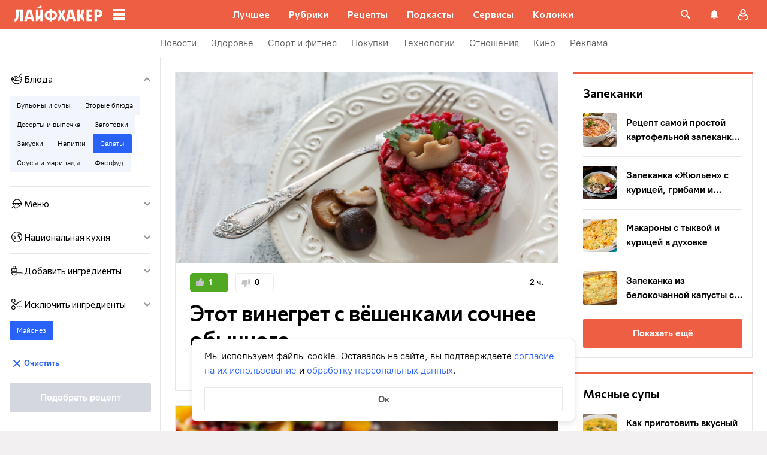

--- FILE ---
content_type: text/html; charset=utf-8
request_url: https://lifehacker.ru/recipes/filter/salaty/bez-ingredienta/majonez/
body_size: 83277
content:
<!DOCTYPE html><html  lang="ru-RU" data-version="7.5.9"><head><meta charset="utf-8">
<meta name="viewport" content="width=device-width, initial-scale=1">
<title>Лайфхакер — советы и лайфхаки, продуктивность, вдохновение, здоровье</title>
<script src="https://yandex.ru/ads/system/context.js" crossorigin="anonymous" async></script>
<script src="https://yandex.ru/ads/system/header-bidding.js" async></script>
<style>@font-face{ascent-override:92%;descent-override:14%;font-family:Commissioner Fallback;size-adjust:102%;src:local("Trebuchet MS")}@font-face{font-display:swap;font-family:Commissioner;font-style:normal;font-weight:400;src:url(/_nuxt/commissioner-cyrillic-ext-DkishM3g.woff2) format("woff2");unicode-range:u+0460-052f,u+1c80-1c8a,u+20b4,u+2de0-2dff,u+a640-a69f,u+fe2e-fe2f}@font-face{font-display:swap;font-family:Commissioner;font-style:normal;font-weight:400;src:url(/_nuxt/commissioner-cyrillic-CXRMZCSJ.woff2) format("woff2");unicode-range:u+0301,u+0400-045f,u+0490-0491,u+04b0-04b1,u+2116}@font-face{font-display:swap;font-family:Commissioner;font-style:normal;font-weight:400;src:url(/_nuxt/commissioner-latin-ext-DHU98tzF.woff2) format("woff2");unicode-range:u+0100-02ba,u+02bd-02c5,u+02c7-02cc,u+02ce-02d7,u+02dd-02ff,u+0304,u+0308,u+0329,u+1d00-1dbf,u+1e00-1e9f,u+1ef2-1eff,u+2020,u+20a0-20ab,u+20ad-20c0,u+2113,u+2c60-2c7f,u+a720-a7ff}@font-face{font-display:swap;font-family:Commissioner;font-style:normal;font-weight:400;src:url(/_nuxt/commissioner-latin-BQgS9_UG.woff2) format("woff2");unicode-range:u+00??,u+0131,u+0152-0153,u+02bb-02bc,u+02c6,u+02da,u+02dc,u+0304,u+0308,u+0329,u+2000-206f,u+20ac,u+2122,u+2191,u+2193,u+2212,u+2215,u+feff,u+fffd}@font-face{font-display:swap;font-family:Commissioner;font-style:normal;font-weight:600;src:url(/_nuxt/commissioner-cyrillic-ext-DkishM3g.woff2) format("woff2");unicode-range:u+0460-052f,u+1c80-1c8a,u+20b4,u+2de0-2dff,u+a640-a69f,u+fe2e-fe2f}@font-face{font-display:swap;font-family:Commissioner;font-style:normal;font-weight:600;src:url(/_nuxt/commissioner-cyrillic-CXRMZCSJ.woff2) format("woff2");unicode-range:u+0301,u+0400-045f,u+0490-0491,u+04b0-04b1,u+2116}@font-face{font-display:swap;font-family:Commissioner;font-style:normal;font-weight:600;src:url(/_nuxt/commissioner-latin-ext-DHU98tzF.woff2) format("woff2");unicode-range:u+0100-02ba,u+02bd-02c5,u+02c7-02cc,u+02ce-02d7,u+02dd-02ff,u+0304,u+0308,u+0329,u+1d00-1dbf,u+1e00-1e9f,u+1ef2-1eff,u+2020,u+20a0-20ab,u+20ad-20c0,u+2113,u+2c60-2c7f,u+a720-a7ff}@font-face{font-display:swap;font-family:Commissioner;font-style:normal;font-weight:600;src:url(/_nuxt/commissioner-latin-BQgS9_UG.woff2) format("woff2");unicode-range:u+00??,u+0131,u+0152-0153,u+02bb-02bc,u+02c6,u+02da,u+02dc,u+0304,u+0308,u+0329,u+2000-206f,u+20ac,u+2122,u+2191,u+2193,u+2212,u+2215,u+feff,u+fffd}@font-face{ascent-override:90%;descent-override:20%;font-family:PT Root Fallback;size-adjust:99%;src:local("Arial")}@font-face{font-display:swap;font-family:PT Root;font-style:normal;font-weight:700;src:url(/_nuxt/pt-root-bold-cyrillic-ext-DvRWtDjP.woff2) format("woff2");unicode-range:u+0460-052f,u+1c80-1c8a,u+20b4,u+2de0-2dff,u+a640-a69f,u+fe2e-fe2f}@font-face{font-display:swap;font-family:PT Root;font-style:normal;font-weight:700;src:url(/_nuxt/pt-root-bold-cyrillic-BLhMUhD6.woff2) format("woff2");unicode-range:u+0301,u+0400-045f,u+0490-0491,u+04b0-04b1,u+2116}@font-face{font-display:swap;font-family:PT Root;font-style:normal;font-weight:700;src:url(/_nuxt/pt-root-bold-latin-ext-CNk3-nEk.woff2) format("woff2");unicode-range:u+0100-02ba,u+02bd-02c5,u+02c7-02cc,u+02ce-02d7,u+02dd-02ff,u+0304,u+0308,u+0329,u+1d00-1dbf,u+1e00-1e9f,u+1ef2-1eff,u+2020,u+20a0-20ab,u+20ad-20c0,u+2113,u+2c60-2c7f,u+a720-a7ff}@font-face{font-display:swap;font-family:PT Root;font-style:normal;font-weight:700;src:url(/_nuxt/pt-root-bold-latin-CIvPDHA6.woff2) format("woff2");unicode-range:u+00??,u+0131,u+0152-0153,u+02bb-02bc,u+02c6,u+02da,u+02dc,u+0304,u+0308,u+0329,u+2000-206f,u+20ac,u+2122,u+2191,u+2193,u+2212,u+2215,u+feff,u+fffd}@font-face{font-display:swap;font-family:PT Root;font-style:normal;font-weight:light;src:url(/_nuxt/pt-root-light-cyrillic-ext-DZg1-2W2.woff2) format("woff2");unicode-range:u+0460-052f,u+1c80-1c8a,u+20b4,u+2de0-2dff,u+a640-a69f,u+fe2e-fe2f}@font-face{font-display:swap;font-family:PT Root;font-style:normal;font-weight:light;src:url(/_nuxt/pt-root-light-cyrillic-C71uOQkK.woff2) format("woff2");unicode-range:u+0301,u+0400-045f,u+0490-0491,u+04b0-04b1,u+2116}@font-face{font-display:swap;font-family:PT Root;font-style:normal;font-weight:light;src:url(/_nuxt/pt-root-light-latin-ext-73rX_KCB.woff2) format("woff2");unicode-range:u+0100-02ba,u+02bd-02c5,u+02c7-02cc,u+02ce-02d7,u+02dd-02ff,u+0304,u+0308,u+0329,u+1d00-1dbf,u+1e00-1e9f,u+1ef2-1eff,u+2020,u+20a0-20ab,u+20ad-20c0,u+2113,u+2c60-2c7f,u+a720-a7ff}@font-face{font-display:swap;font-family:PT Root;font-style:normal;font-weight:light;src:url(/_nuxt/pt-root-light-latin-D6lfDLeH.woff2) format("woff2");unicode-range:u+00??,u+0131,u+0152-0153,u+02bb-02bc,u+02c6,u+02da,u+02dc,u+0304,u+0308,u+0329,u+2000-206f,u+20ac,u+2122,u+2191,u+2193,u+2212,u+2215,u+feff,u+fffd}@font-face{font-display:swap;font-family:PT Root;font-style:normal;font-weight:medium;src:url(/_nuxt/pt-root-medium-cyrillic-ext-3S4moe3W.woff2) format("woff2");unicode-range:u+0460-052f,u+1c80-1c8a,u+20b4,u+2de0-2dff,u+a640-a69f,u+fe2e-fe2f}@font-face{font-display:swap;font-family:PT Root;font-style:normal;font-weight:medium;src:url(/_nuxt/pt-root-medium-cyrillic-hWK9t7mk.woff2) format("woff2");unicode-range:u+0301,u+0400-045f,u+0490-0491,u+04b0-04b1,u+2116}@font-face{font-display:swap;font-family:PT Root;font-style:normal;font-weight:medium;src:url(/_nuxt/pt-root-medium-latin-ext-tvU4uSyG.woff2) format("woff2");unicode-range:u+0100-02ba,u+02bd-02c5,u+02c7-02cc,u+02ce-02d7,u+02dd-02ff,u+0304,u+0308,u+0329,u+1d00-1dbf,u+1e00-1e9f,u+1ef2-1eff,u+2020,u+20a0-20ab,u+20ad-20c0,u+2113,u+2c60-2c7f,u+a720-a7ff}@font-face{font-display:swap;font-family:PT Root;font-style:normal;font-weight:medium;src:url(/_nuxt/pt-root-medium-latin-D6B0UbJY.woff2) format("woff2");unicode-range:u+00??,u+0131,u+0152-0153,u+02bb-02bc,u+02c6,u+02da,u+02dc,u+0304,u+0308,u+0329,u+2000-206f,u+20ac,u+2122,u+2191,u+2193,u+2212,u+2215,u+feff,u+fffd}@font-face{font-display:swap;font-family:PT Root;font-style:normal;font-weight:regular;src:url(/_nuxt/pt-root-regular-cyrillic-ext-CX5iPA94.woff2) format("woff2");unicode-range:u+0460-052f,u+1c80-1c8a,u+20b4,u+2de0-2dff,u+a640-a69f,u+fe2e-fe2f}@font-face{font-display:swap;font-family:PT Root;font-style:normal;font-weight:regular;src:url(/_nuxt/pt-root-regular-cyrillic-7AtP7voP.woff2) format("woff2");unicode-range:u+0301,u+0400-045f,u+0490-0491,u+04b0-04b1,u+2116}@font-face{font-display:swap;font-family:PT Root;font-style:normal;font-weight:regular;src:url(/_nuxt/pt-root-regular-latin-ext-BJ6GUxYM.woff2) format("woff2");unicode-range:u+0100-02ba,u+02bd-02c5,u+02c7-02cc,u+02ce-02d7,u+02dd-02ff,u+0304,u+0308,u+0329,u+1d00-1dbf,u+1e00-1e9f,u+1ef2-1eff,u+2020,u+20a0-20ab,u+20ad-20c0,u+2113,u+2c60-2c7f,u+a720-a7ff}@font-face{font-display:swap;font-family:PT Root;font-style:normal;font-weight:regular;src:url(/_nuxt/pt-root-regular-latin-DxPKeczv.woff2) format("woff2");unicode-range:u+00??,u+0131,u+0152-0153,u+02bb-02bc,u+02c6,u+02da,u+02dc,u+0304,u+0308,u+0329,u+2000-206f,u+20ac,u+2122,u+2191,u+2193,u+2212,u+2215,u+feff,u+fffd}@font-face{font-display:swap;font-family:Menlo;src:url(/_nuxt/menlo-gKnuSF0x.woff2) format("woff2")}body{background:#f2f0f0;font-family:PT Root,PT Root Fallback,Arial,sans-serif;font-feature-settings:"kern" 0}.amp-body{background:var(--background-color,#fbf8f8)}*{box-sizing:border-box;margin:0;padding:0}:focus{outline:none}*{-webkit-tap-highlight-color:transparent}[data-focus-visible]{outline:1px auto -webkit-focus-ring-color}img{max-width:100%}</style>
<style>.error-icon__image[data-v-46a72a3b]{display:block;width:100%}</style>
<style>.modal-fade-enter-active,.modal-fade-leave-active{opacity:0}.error-ok-button{background:#ed5e42;border:none;border-radius:2px;color:#fff;cursor:pointer;font-family:PT Root,PT Root Fallback,Arial,sans-serif;font-size:16px;font-weight:700;line-height:24px;padding:8px;width:100%}@media (hover:hover){.error-ok-button:hover{background:#d44b3f}}</style>
<style>.modal-fade-enter-active,.modal-fade-leave-active{opacity:0}.error-modal{align-items:center;display:flex;justify-content:center;margin:auto}.error-modal__container{background:#fff;border-radius:8px;max-width:320px;padding:40px 24px 24px;position:relative}.error-modal__icon{margin-bottom:24px;margin-left:auto;margin-right:auto;max-width:164px}.error-modal__content{font-family:PT Root,PT Root Fallback,Arial,sans-serif;font-size:16px;line-height:24px}.error-modal__button{margin-top:24px}</style>
<style>.comments-limit-error-modal__text{text-align:center}</style>
<style>.modal-fade-enter-active[data-v-54d97642],.modal-fade-leave-active[data-v-54d97642]{opacity:0}@keyframes action-sheet-54d97642{0%{transform:translateY(100%)}to{transform:translateY(0)}}.action-sheet[data-v-54d97642]{align-content:flex-end;align-items:flex-end;display:flex;width:100vw}.action-sheet__container[data-v-54d97642]{animation-delay:.3s;animation-duration:.3s;animation-name:action-sheet-54d97642;animation-timing-function:linear;background:#fff;border-radius:12px 12px 0 0;position:relative;width:100%}.action-sheet__header[data-v-54d97642]{height:48px;width:100%}.action-sheet__header[data-v-54d97642]:before{background:#e7e7e7;border-radius:2px;content:"";height:4px;left:0;margin:0 auto;position:absolute;right:0;top:22px;width:36px}</style>
<style>.modal-fade-enter-active[data-v-2374b151],.modal-fade-leave-active[data-v-2374b151]{opacity:0}.error-action-sheet__container[data-v-2374b151]{padding:16px}.error-action-sheet__icon[data-v-2374b151]{margin-bottom:24px;margin-left:auto;margin-right:auto;max-width:164px}.error-action-sheet__content[data-v-2374b151]{font-family:PT Root,PT Root Fallback,Arial,sans-serif;font-size:16px;line-height:24px;margin-bottom:24px}.error-action-sheet__button[data-v-2374b151]{width:100%}</style>
<style>.comments-limit-error-action-sheet__text{text-align:center}</style>
<style>:root{--main-color:#ed5e42;--main-color-2:#2962f9;--preview-header-color:#a0270f;--hover-color:#d44b3f;--hover-color-2:#264eb1;--bg-color-substrate:#fbf8f8;--bg-color-substrate-2:#f3f5fc;--bg-color-substrate-3:#f3f5fc;--disabled-color:#d4d7de}</style>
<style>@charset "UTF-8";.single-article__post-content{overflow-wrap:break-word}.single-article__post-content ol,.single-article__post-content ul{list-style:none;margin-bottom:12px}@media (min-width:768px){.single-article__post-content ol,.single-article__post-content ul{margin-bottom:16px}}.single-article__post-content ol li,.single-article__post-content ul li{position:relative}.single-article__post-content ol li:before,.single-article__post-content ul li:before{display:inline-block;margin-right:8px}.single-article__post-content ol li:not(:last-child),.single-article__post-content ul li:not(:last-child){margin-bottom:8px}.single-article__post-content ol li ul,.single-article__post-content ol li>ol,.single-article__post-content ul li ul,.single-article__post-content ul li>ol{margin-top:8px}.single-article__post-content ol{counter-reset:section}.single-article__post-content ol>li:before{content:counter(section) ".";counter-increment:section}.single-article__post-content ol>li:nth-child(-n+10):before{min-width:15px}@media (min-width:768px){.single-article__post-content ol>li:nth-child(-n+10):before{min-width:17px}}.single-article__post-content ol>li:nth-child(-n+10) ol,.single-article__post-content ol>li:nth-child(-n+10) ul{margin-left:20px}@media (min-width:768px){.single-article__post-content ol>li:nth-child(-n+10) ol,.single-article__post-content ol>li:nth-child(-n+10) ul{margin-left:24px}}.single-article__post-content ol>li:nth-child(n+10):before{min-width:24px}@media (min-width:768px){.single-article__post-content ol>li:nth-child(n+10):before{min-width:28px}}.single-article__post-content ol>li:nth-child(n+10) ol,.single-article__post-content ol>li:nth-child(n+10) ul{margin-left:30px}@media (min-width:768px){.single-article__post-content ol>li:nth-child(n+10) ol,.single-article__post-content ol>li:nth-child(n+10) ul{margin-left:34px}}.single-article__post-content ul>li:before{content:"∙";min-width:6px}@media (min-width:768px){.single-article__post-content ul>li:before{min-width:8px}}.single-article__post-content ul ol,.single-article__post-content ul>li>ul{margin-left:12px}@media (min-width:768px){.single-article__post-content ul ol,.single-article__post-content ul>li>ul{margin-left:16px}}.single-article__post-content ul>li>ul>li:before{content:"-"}.single-article__post-content ul>li:nth-child(-n+10) ol,.single-article__post-content ul>li:nth-child(-n+10) ul{margin-left:12px}@media (min-width:768px){.single-article__post-content ul>li:nth-child(-n+10) ol,.single-article__post-content ul>li:nth-child(-n+10) ul{margin-left:16px}}.single-article__post-content ul>li:nth-child(n+10) ol,.single-article__post-content ul>li:nth-child(n+10) ul{margin-left:12px}@media (min-width:768px){.single-article__post-content ul>li:nth-child(n+10) ol,.single-article__post-content ul>li:nth-child(n+10) ul{margin-left:16px}}.single-article__post-content a.lh-link,.single-article__post-content a:not([class]):not([data-rel*=lightbox]){border-bottom:2px solid transparent;color:var(--main-color-2);text-decoration:none}.single-article__post-content a.lh-link:visited,.single-article__post-content a:not([class]):not([data-rel*=lightbox]):visited{color:#7142d6}.single-article__post-content hr{border:1px solid #e7e7e7}.single-article__post-content hr:first-child{margin-bottom:24px}.single-article__post-content hr:not(:last-child):not(:first-child){margin:24px 0}.single-article__post-content hr:last-child{margin-top:24px}.single-article__post-content>*{position:relative}.template-promo .single-article__post-content{margin-bottom:32px}.single-article__post-content .single-article__post-content{padding:0}.single-article__post-content a[name]:not([href]){position:relative;top:-50px;visibility:hidden}.single-article__post-content>p:not(:last-child){margin-bottom:12px}.single-article__post-content>p:not(:last-child)+ol,.single-article__post-content>p:not(:last-child)+ul{margin-top:-4px}.single-article__post-content>p:empty{margin:0}.single-article__post-content>p>img[class*=wp-image]{display:block;margin-bottom:24px;margin-top:24px}.single-article__post-content .image-with-description{margin-bottom:24px}.single-article__post-content .image-with-description figure{margin-bottom:8px}.single-article__post-content .image-with-description p{color:#000;font-family:PT Root,PT Root Fallback,Arial,sans-serif;font-size:14px;font-weight:400;line-height:20px}.single-article__post-content figure,.single-article__post-content iframe{max-width:100%}.single-article__post-content .mobile-border-wrapper{background-color:#eee;line-height:0;margin-bottom:24px;padding:12px 16px;width:100%}.single-article__post-content .mobile-border-wrapper>img{width:288px}@media (min-width:768px){.single-article__post-content .mobile-border-wrapper>img{width:252px}}.single-article__post-content img{height:auto;max-width:100%;width:100%}.single-article__post-content img.mobile-border{background-color:#eee;padding:0}.single-article__post-content img[class*=wp-image-].size-full:not(.mobile-border){width:100%}.single-article__post-content img[class*=wp-image-].alignleft{display:block;margin-left:0;margin-right:auto}.single-article__post-content img[class*=wp-image-].alignright{display:block;margin-left:auto;margin-right:0}.single-article__post-content img[class*=wp-image-].aligncenter{display:block;margin:0 auto;text-align:center}.single-article__post-content .regular-border{border:1px solid #e7e7e7}.single-article__post-content .core-html,.single-article__post-content figure{margin:24px 0}.single-article__post-content .wp-element-caption,.single-article__post-content figcaption{color:#5c5c5c;font-family:PT Root,PT Root Fallback,Arial,sans-serif;font-size:12px;font-weight:400;line-height:18px}.single-article__post-content .wp-element-caption.wp-caption-text a,.single-article__post-content figcaption.wp-caption-text a{color:#5c5c5c;font-family:PT Root,PT Root Fallback,Arial,sans-serif;font-size:12px;font-weight:400;line-height:18px;text-decoration:none}.single-article__post-content .wp-element-caption.wp-caption-text a:not(.without-base-styles),.single-article__post-content .wp-element-caption.wp-caption-text a:not(.without-base-styles):visited,.single-article__post-content .wp-element-caption.wp-caption-text a:not([class]):not([data-rel*=lightbox]),.single-article__post-content .wp-element-caption.wp-caption-text a:not([class]):not([data-rel*=lightbox]):visited,.single-article__post-content .wp-element-caption.wp-caption-text a:not([class]):not([data-rel*=whitebox]),.single-article__post-content .wp-element-caption.wp-caption-text a:not([class]):not([data-rel*=whitebox]):visited,.single-article__post-content figcaption.wp-caption-text a:not(.without-base-styles),.single-article__post-content figcaption.wp-caption-text a:not(.without-base-styles):visited,.single-article__post-content figcaption.wp-caption-text a:not([class]):not([data-rel*=lightbox]),.single-article__post-content figcaption.wp-caption-text a:not([class]):not([data-rel*=lightbox]):visited,.single-article__post-content figcaption.wp-caption-text a:not([class]):not([data-rel*=whitebox]),.single-article__post-content figcaption.wp-caption-text a:not([class]):not([data-rel*=whitebox]):visited{color:#5c5c5c;font-family:PT Root,PT Root Fallback,Arial,sans-serif;font-size:12px;font-weight:400;line-height:18px}.single-article__post-content .viqeo-slot{margin:24px 0}.single-article__post-content .sp-body>h3,.single-article__post-content .sp-body>h4,.single-article__post-content .sp-body>h5,.single-article__post-content .sp-body>h6,.single-article__post-content>h3,.single-article__post-content>h4,.single-article__post-content>h5,.single-article__post-content>h6{margin-top:24px}.single-article__post-content .sp-body>h2,.single-article__post-content .sp-body>h3,.single-article__post-content .sp-body>h4,.single-article__post-content .sp-body>h5,.single-article__post-content .sp-body>h6,.single-article__post-content>h2,.single-article__post-content>h3,.single-article__post-content>h4,.single-article__post-content>h5,.single-article__post-content>h6{font-family:Commissioner,Commissioner Fallback,Trebuchet MS,sans-serif;font-weight:700}.single-article__post-content .sp-body>h2,.single-article__post-content>h2{margin-bottom:12px}.single-article__post-content .sp-body>h3,.single-article__post-content .sp-body>h4,.single-article__post-content .sp-body>h5,.single-article__post-content .sp-body>h6,.single-article__post-content>h3,.single-article__post-content>h4,.single-article__post-content>h5,.single-article__post-content>h6{margin-bottom:8px}.single-article__post-content .sp-body>h1,.single-article__post-content>h1{color:#000;font-family:Commissioner,Commissioner Fallback,Trebuchet MS,sans-serif;font-size:28px;font-weight:600;line-height:36px}.single-article__post-content .sp-body>h2,.single-article__post-content>h2{color:#000;font-family:Commissioner,Commissioner Fallback,Trebuchet MS,sans-serif;font-size:26px;font-weight:600;line-height:34px}.single-article__post-content .sp-body>h3,.single-article__post-content>h3{color:#000;font-family:Commissioner,Commissioner Fallback,Trebuchet MS,sans-serif;font-size:22px;font-weight:600;line-height:30px}.single-article__post-content .sp-body>h4,.single-article__post-content>h4{color:#000;font-family:Commissioner,Commissioner Fallback,Trebuchet MS,sans-serif;font-size:18px;font-weight:600;line-height:26px}.single-article__post-content .sp-body>h5,.single-article__post-content>h5{font-size:14px}.single-article__post-content .sp-body>h6,.single-article__post-content>h6{font-size:12px}.single-article__post-content .lightgrey-box{background:#f3f5fc;border:1px solid #e1eafd;margin:24px -16px;padding:24px}@media (min-width:768px){.single-article__post-content .lightgrey-box{margin:24px 0}}@media (min-width:1024px){.single-article__post-content .lightgrey-box{margin:24px -24px}}.single-article__post-content amp-iframe,.single-article__post-content amp-viqeo-player{margin:24px 0}.single-article__post-content iframe{border:none;min-width:100%;width:100%}.single-article__post-content .siema-caption a{text-decoration:none}.single-article__post-content .siema-caption a,.single-article__post-content .siema-caption a:not(.without-base-styles),.single-article__post-content .siema-caption a:not(.without-base-styles):visited,.single-article__post-content .siema-caption a:not([class]):not([data-rel*=lightbox]),.single-article__post-content .siema-caption a:not([class]):not([data-rel*=lightbox]):visited,.single-article__post-content .siema-caption a:not([class]):not([data-rel*=whitebox]),.single-article__post-content .siema-caption a:not([class]):not([data-rel*=whitebox]):visited{color:#5c5c5c;font-family:PT Root,PT Root Fallback,Arial,sans-serif;font-size:12px;font-weight:400;line-height:18px}.single-article__post-content h2~iframe,.single-article__post-content h2~p>iframe{margin-top:0}.single-article__post-content p+p>iframe{margin-bottom:8px;margin-top:8px}.single-article__post-content p>iframe{margin-bottom:8px;margin-top:24px}.custom-button-amp{background:var(--main-color);border:0;border-radius:2px;color:#000;color:#fff;font-family:PT Root,PT Root Fallback,Arial,sans-serif;font-size:16px;font-weight:700;line-height:24px;text-align:center;width:100%}.custom-button-amp:disabled{background-color:#d4d7de;cursor:default}.image__link{border:none;width:100%}.image__link amp-img{margin:0 auto}.single-article__post-content{color:#000;font-family:PT Root,PT Root Fallback,Arial,sans-serif;font-size:16px;font-weight:400;line-height:24px}@media (min-width:768px){.single-article__post-content{font-size:18px;line-height:26px}}.single-article__post-content h1{color:#000;font-family:Commissioner,Commissioner Fallback,Trebuchet MS,sans-serif;font-size:28px;font-weight:600;line-height:36px}@media (min-width:768px){.single-article__post-content h1{font-size:36px;line-height:44px}}.single-article__post-content h2{color:#000;font-family:Commissioner,Commissioner Fallback,Trebuchet MS,sans-serif;font-size:26px;font-weight:600;line-height:34px}@media (min-width:768px){.single-article__post-content h2{font-size:28px;line-height:36px}}.single-article__post-content h3{color:#000;font-family:Commissioner,Commissioner Fallback,Trebuchet MS,sans-serif;font-size:22px;font-weight:600;line-height:30px}@media (min-width:768px){.single-article__post-content h3{font-size:24px;line-height:32px}}.single-article__post-content h4{color:#000;font-family:Commissioner,Commissioner Fallback,Trebuchet MS,sans-serif;font-size:18px;font-weight:600;line-height:26px}@media (min-width:768px){.single-article__post-content h4{font-size:20px;line-height:28px}.template-promo .single-article__post-content{margin-bottom:40px}}.add-margin-bottom .above-comments-widgets__container .single-article__post-content iframe{margin-bottom:0}.above-comments-widgets__container .single-article__post-content .html-widget__title~iframe,.above-comments-widgets__container .single-article__post-content h2~iframe{margin-top:0}.single-article__post-content .mobile-border-wrapper{align-items:center;display:inline-flex;flex-wrap:wrap;justify-content:center}@media (min-width:768px){.single-article__post-content .mobile-border-wrapper{flex-wrap:nowrap;padding:16px}.single-article__post-content .sp-body>h2,.single-article__post-content>h2{margin-top:40px}}.single-article__post-content .viqeo-embed{margin-bottom:12px}@media (min-width:768px){.single-article__post-content .viqeo-embed{margin-bottom:16px}}.single-article__post-content .tiktok-embed{min-width:288px!important}@media (min-width:768px){.template-broadside .single-article__post-content.single-article__content-container iframe[id*=quiz]{left:calc(var(--vw)*100/2*-1 - -296px)!important;margin-right:calc(var(--vw)*100/2*-1 - -296px)!important;max-width:calc(var(--vw)*100)!important;position:relative!important;width:calc(var(--vw)*100)!important}}@media (min-width:1024px){.template-broadside .single-article__post-content.single-article__content-container iframe[id*=quiz]{left:calc(var(--vw)*100/2*-1 - -366px)!important;margin-right:calc(var(--vw)*100/2*-1 - -366px)!important}}.single-article__post-content figure:not([class*=stk-]){max-width:100%!important;width:100%!important}.single-article__post-content figure:not([class*=stk-]) .size-full{width:100%}.single-article__post-content figure:not([class*=stk-]) .mobile-border-wrapper{margin-bottom:8px}.single-article__post-content figure:not([class*=stk-]) a:not([class]){border-bottom:none}.single-article__post-content figure:not([class*=stk-]).aligncenter .image__link{display:flex;justify-content:center}.single-article__post-content figure:not([class*=stk-]).alignleft .image__link{display:flex;justify-content:left}.single-article__post-content figure:not([class*=stk-]).alignright .image__link{display:flex;justify-content:right}.single-article__post-content .instagram-media,.single-article__post-content .twitter-tweet{margin-bottom:24px!important;margin-top:24px!important}.single-article__post-content iframe[id^=iFrameResizer],.single-article__post-content iframe[id^=vkwidget]{margin-bottom:24px;margin-top:24px}.add-margin-bottom .single-article__post-content iframe[id^=iFrameResizer]{margin-bottom:0}.single-article__post-content pre{white-space:pre-wrap}@media (min-width:768px){.speech-author{align-items:stretch;flex-direction:row}.speech-author .portrait-author{align-self:flex-start;margin-bottom:0;margin-right:16px}}.speech-author .portrait-author img{height:100%;-o-object-fit:cover;object-fit:cover;-o-object-position:center;object-position:center;width:100%}@media (min-width:768px){.speech-author .description-author{padding-top:8px}.speech-author .name-author{align-self:flex-start;text-align:left}.speech-author .about-author{color:#000;flex-grow:1;font-family:PT Root,PT Root Fallback,Arial,sans-serif;font-size:16px;font-weight:700;font-weight:500;line-height:24px}.speech-author .about-author:empty{flex-grow:0;margin-top:4px}.speech-wrapper{display:grid;grid-template-areas:"portrait name" "portrait about" "speech   speech";grid-template-columns:min-content 1fr;grid-template-rows:auto;padding:24px 16px 32px}.speech-wrapper .portrait-author{align-self:flex-start;grid-area:portrait;margin-right:16px}.speech-wrapper .name-author{align-self:end;grid-area:name;text-align:left}.speech-wrapper .about{color:#000;font-family:PT Root,PT Root Fallback,Arial,sans-serif;font-size:16px;font-weight:700;font-weight:400;grid-area:about;line-height:24px}.speech-wrapper .speech{grid-area:speech}.speech-wrapper .speech>p:not(:last-child){margin-bottom:12px}.speech-simple{padding:24px 16px 32px}.promo-block__container{padding-left:24px;padding-right:24px}}.promo-block__header{display:flex;justify-content:space-between}.promo-block__ads{flex-grow:1}.promo-block__logo-wrapper{display:flex;overflow:hidden}@media (hover:hover){.promo-block__button:hover:before{opacity:1}}code{background:#f3f5fc;border-radius:4px;-webkit-box-decoration-break:clone;box-decoration-break:clone;box-shadow:4px 0 #f3f5fc,-4px 0 #f3f5fc;color:#000;display:block;font-family:Menlo,monospace;font-size:16px;font-weight:400;line-height:24px;margin:24px 4px;padding:2.5px 0;word-break:break-word}@media (min-width:768px){code{font-size:18px;line-height:26px}}iframe[src*=quiz]{border:none;box-shadow:none;box-sizing:content-box;margin-top:-50px;outline:none;overflow:hidden;padding-top:50px;width:100%}.html-widget__title{color:#000;font-family:Commissioner,Commissioner Fallback,Trebuchet MS,sans-serif;font-size:26px;font-weight:600;line-height:34px;margin-bottom:16px;margin-top:24px}@media (min-width:768px){.html-widget__title{font-size:28px;line-height:36px}}html.no-scroll{overflow:hidden;overscroll-behavior:none;touch-action:none}@view-transition{navigation:auto}.modal-fade-enter-active,.modal-fade-leave-active{opacity:0}:root{--main-color:#ed5e42;--main-color-2:#2962f9;--preview-header-color:#a0270f;--hover-color:#d44b3f;--hover-color-2:#264eb1;--bg-color-substrate:#fbf8f8;--bg-color-substrate-2:#f3f5fc;--bg-color-substrate-3:#f3f5fc;--disabled-color:#d4d7de}.wpappbox{display:none}.ub-sticky-side-right{pointer-events:none}#credential_picker_iframe{z-index:9999999999!important}body.one-level-menu>.adfox-banner-background{top:0!important}.test-pixel,.test-pixel-observer{font-size:0;height:1px;opacity:0;position:absolute;width:1px}</style>
<style>.recipes__container[data-v-5ac560f1]{width:640px}@media (min-width:768px){.recipes__container_error[data-v-5ac560f1]{margin-bottom:24px}}.filters__paranja[data-v-5ac560f1]{background-color:#000;bottom:0;left:0;opacity:.8;position:fixed;right:0;top:0;transition:opacity .4s linear;width:100%;z-index:98}@media (min-width:1024px){.filters__paranja[data-v-5ac560f1]{display:none}}.filters__paranja-enter[data-v-5ac560f1],.filters__paranja-leave-to[data-v-5ac560f1]{opacity:0!important}.filters__paranja-enter-to[data-v-5ac560f1]{opacity:.75!important}.recipes-layout[data-v-5ac560f1]{background:#e5e5e5;display:flex;flex-direction:column;min-height:100vh}.recipes-layout__shutter[data-v-5ac560f1]{height:48px;left:0;position:absolute;top:0;touch-action:none;width:100%}@media (min-width:1024px){.recipes-layout__shutter[data-v-5ac560f1]{display:none}}.recipes-layout__main[data-v-5ac560f1]{margin-top:16px;order:2}@media (min-width:768px){.recipes-layout__main[data-v-5ac560f1]{margin-top:24px}}.recipes-layout__branding[data-v-5ac560f1]{display:none}.recipes-layout__content[data-v-5ac560f1]{background:#fff;display:flex;flex:1;justify-content:center;margin-left:auto;margin-right:auto;width:100%;z-index:3}@media (min-width:1280px){.recipes-layout__content[data-v-5ac560f1]{justify-content:space-between;max-width:1280px}}.recipes-layout__content--up[data-v-5ac560f1]{z-index:13}.recipes-layout__filter-wrapper[data-v-5ac560f1]{bottom:0;display:flex;left:0;margin-top:80px;order:1;position:fixed;right:0;top:0;transform:translateY(150%);transition:transform 25ms linear;width:100%;will-change:transform;z-index:99}@media (min-width:768px){.recipes-layout__filter-wrapper[data-v-5ac560f1]{margin-right:0}}@media (min-width:1024px){.recipes-layout__filter-wrapper[data-v-5ac560f1]{align-self:flex-start;background:transparent;border-right:1px solid #e7e7e7;flex:1 0 260px;height:100vh;margin-right:24px;margin-top:unset;max-width:268px;min-width:268px;padding-bottom:24px;position:sticky;top:48px;transform:translateY(0);z-index:2}}@media (min-width:1280px){.recipes-layout__filter-wrapper[data-v-5ac560f1]{margin-right:0}}.recipes-layout__filter-wrapper_open[data-v-5ac560f1]{transform:translateY(0)}@media (min-width:1024px){.recipes-layout__filter-wrapper_open[data-v-5ac560f1]{transform:translateY(0)}}.recipes-layout__filter-wrapper-inner[data-v-5ac560f1]{background-color:#fff;border-radius:12px 12px 0 0;padding-top:48px;position:relative;width:100%}.recipes-layout__filter-wrapper-inner[data-v-5ac560f1]:before{background-color:#e7e7e7;border-radius:4px;content:"";height:4px;left:calc(50% - 18px);position:absolute;top:23px;width:36px}@media (min-width:1024px){.recipes-layout__filter-wrapper-inner[data-v-5ac560f1]{background-color:unset;border-radius:unset;height:unset;padding-top:0}.recipes-layout__filter-wrapper-inner[data-v-5ac560f1]:after,.recipes-layout__filter-wrapper-inner[data-v-5ac560f1]:before{display:none}}.recipes-layout__right-sidebar[data-v-5ac560f1]{display:none;order:3}@media (min-width:1280px){.recipes-layout__right-sidebar[data-v-5ac560f1]{display:block;margin-right:24px;margin-top:24px;width:300px}}.recipes-layout__right-sidebar-widget-list[data-v-5ac560f1]{height:100%}.recipes-layout__filter-button[data-v-5ac560f1]{bottom:16px;position:fixed;right:16px;z-index:10}@media (min-width:1024px){.recipes-layout__filter-button[data-v-5ac560f1]{display:none}}@media print{.recipes-layout__filter-button[data-v-5ac560f1]{display:none}}.recipes-layout__filter-button--smart-banner[data-v-5ac560f1]{bottom:100px}@media print{.recipes-layout[data-v-5ac560f1]>:not(.recipes-layout__content),.recipes-layout__filter-wrapper[data-v-5ac560f1],.recipes-layout__right-sidebar[data-v-5ac560f1]{display:none}.recipes-layout__content[data-v-5ac560f1]{background:none;max-width:unset}}</style>
<style>.widgets-renderer .widget-between-posts.add-margin-bottom .lightgrey-box{margin:24px -16px 0}.other-content__main .widgets-renderer{max-width:100vw}@media (min-width:768px){.other-content__main .widgets-renderer{max-width:640px;min-width:100%}}.other-content__main .widgets-renderer h2,.other-content__main .widgets-renderer h3,.other-content__main .widgets-renderer h4,.other-content__main .widgets-renderer h5,.other-content__main .widgets-renderer h6{margin-top:24px}.other-content__main .widgets-renderer *~h2:not(.lh-middle-article-card__title){margin-top:32px}@media (min-width:768px){.other-content__main .widgets-renderer *~h2:not(.lh-middle-article-card__title){margin-top:40px}}.other-content__main .widgets-renderer *~h3:not(.lh-middle-article-card__title),.other-content__main .widgets-renderer *~h4:not(.lh-middle-article-card__title),.other-content__main .widgets-renderer *~h5:not(.lh-middle-article-card__title),.other-content__main .widgets-renderer *~h6:not(.lh-middle-article-card__title){margin-top:24px}.widgets-renderer__sticky{contain-intrinsic-height:auto 100vh;contain-intrinsic-width:auto 300px;content-visibility:auto}.other-content__right-sidebar .widgets-renderer__sticky,.recipes-layout__right-sidebar .widgets-renderer__sticky{position:sticky;top:72px}.widgets-renderer-item_parsed-html:not(:has(.lightgrey-box,.grey-box)){content-visibility:auto}.widgets-renderer-item_posts-collection{contain-intrinsic-height:auto 570px;contain-intrinsic-width:auto 100vw;content-visibility:auto}@media (min-width:768px){.widgets-renderer-item_posts-collection{contain-intrinsic-height:auto 340px;contain-intrinsic-width:auto 780px}}.widgets-renderer-item_taxonomy-posts-slider{contain-intrinsic-height:auto 330px;contain-intrinsic-width:auto 100vw;content-visibility:auto}@media (min-width:768px){.widgets-renderer-item_taxonomy-posts-slider{contain-intrinsic-width:auto 780px}}.widgets-renderer-item_recipes-list{contain-intrinsic-height:auto 480px;contain-intrinsic-width:auto 100vw;content-visibility:auto}@media (min-width:768px){.widgets-renderer-item_recipes-list{contain-intrinsic-height:auto 640px;contain-intrinsic-width:auto 640px}}.other-content__sidebar-widget{margin:0 auto}.other-content__sidebar-widget:last-child{position:sticky;top:72px}.widget-below-header{overflow:hidden}.widget-below-header .custom-html-widget{text-align:center}.add-margin-bottom{margin-bottom:24px}.homepage__widgets-above-header .add-margin-bottom,.page__widget-above-header.add-margin-bottom,.widget-below-header.add-margin-bottom,.widget-between-posts.add-margin-bottom{margin-bottom:0}.above-comments-widgets__container .widgets-renderer-item_taxonomy-posts-cards+.widgets-renderer-item_taxonomy-posts-cards,.below-comments-widgets__container .widgets-renderer-item_taxonomy-posts-cards+.widgets-renderer-item_taxonomy-posts-cards{margin-top:-24px}@media (min-width:768px){.above-comments-widgets__container .widgets-renderer-item_taxonomy-posts-cards+.widgets-renderer-item_taxonomy-posts-cards,.below-comments-widgets__container .widgets-renderer-item_taxonomy-posts-cards+.widgets-renderer-item_taxonomy-posts-cards{margin-top:-25px}.template-broadside .below-comments-widgets__container{margin:0 auto;max-width:732px;min-width:unset}}.template-two-column .below-comments-widgets__container .add-margin-bottom:last-child{margin-bottom:0}@media (min-width:1024px){.template-table-of-contents .below-comments-widgets__container .add-margin-bottom:last-child{margin-bottom:0}}.template-two-column .other-content__sidebar-widgets .add-margin-bottom:last-child{margin-bottom:0}.type-page .other-content__sidebar-widgets .add-margin-bottom:last-child{margin-bottom:24px}.other-content__sidebar-widget.set-position-fixed{position:fixed;width:300px}</style>
<style>.top-header-container[data-v-c787ebe6]{height:48px;position:sticky;top:0;z-index:999}</style>
<style>.error-boundered[data-v-2d090631]{font-family:PT Root,PT Root Fallback,Arial,sans-serif}</style>
<style>.top-header[data-v-1ff0feb9]{background:var(--main-color);height:48px;width:100%}.route-preview .top-header[data-v-1ff0feb9]{background:var(--preview-header-color)}.top-header .icon[data-v-1ff0feb9]{height:24px;width:24px}.top-header__health-title[data-v-1ff0feb9]{color:#fff;display:none;font-family:Commissioner,Commissioner Fallback,Trebuchet MS,sans-serif;font-size:11px;font-weight:500;letter-spacing:.04em;line-height:24px;margin-left:12px;margin-top:1px;position:relative;text-decoration:none;text-transform:uppercase;transform:translateZ(0);will-change:transform}@media (min-width:360px){.top-header__health-title[data-v-1ff0feb9]{display:block;font-size:11px}}@media (min-width:768px){.top-header__health-title[data-v-1ff0feb9]{font-size:12px;margin-left:16px}}.top-header__health-title[data-v-1ff0feb9]:before{background-color:#fff;content:"";height:100%;left:-6px;position:absolute;width:1px}@media (min-width:768px){.top-header__health-title[data-v-1ff0feb9]:before{left:-8px}}.top-header__notifications[data-v-1ff0feb9]{bottom:0;box-shadow:0 -8px 16px #0000000d;display:flex;height:56px;left:0;position:absolute;width:100%;z-index:1}.top-header__notifications-link[data-v-1ff0feb9]{align-items:center;color:#2962f9;display:flex;font-size:16px;font-weight:700;justify-content:center;text-decoration:none;width:100%}@media (hover:hover){.top-header__notifications-link[data-v-1ff0feb9]:hover{color:#264eb1}}.top-header__inner[data-v-1ff0feb9]{align-items:center;display:flex;height:100%;justify-content:space-between;margin:0 auto;max-width:1280px;position:relative}.top-header__icon[data-v-1ff0feb9]{height:48px;transform:translateZ(0);width:48px;will-change:transform;-webkit-tap-highlight-color:rgba(0,0,0,0)}.top-header__burger-icon[data-v-1ff0feb9]{display:none;height:24px;width:24px}@media (min-width:1024px){.top-header__burger-icon[data-v-1ff0feb9]{display:initial}}.top-header__icon-search[data-v-1ff0feb9]{align-items:center;background:unset;border:none;cursor:pointer;display:flex;justify-content:center}@media (hover:hover){.top-header__icon-search[data-v-1ff0feb9]:hover{background:#fff3}}.top-header__left[data-v-1ff0feb9]{align-items:center;display:flex;flex-basis:100%;height:100%;overflow-x:hidden}.top-header__right[data-v-1ff0feb9]{align-items:center;display:flex;padding-right:4px}@media (min-width:768px){.top-header__right[data-v-1ff0feb9]{padding-right:16px}}@media (min-width:360px){.top-header__right-health[data-v-1ff0feb9]{max-width:120px}}@media (min-width:768px){.top-header__right-health[data-v-1ff0feb9]{max-width:none}}.top-header__logo-lh[data-v-1ff0feb9]{align-items:center;display:flex}@media (min-width:1024px){.top-header__logo-lh[data-v-1ff0feb9]{display:flex;flex:0 0 224px;justify-content:space-between;padding:0 14px 0 24px}}.top-header__logo-lh-link[data-v-1ff0feb9]{display:flex;transform:translateZ(0);will-change:transform}.top-header .top-header__lh-logo-white[data-v-1ff0feb9]{height:24px;width:110px}@media (min-width:768px){.top-header .top-header__lh-logo-white[data-v-1ff0feb9]{height:32px;width:147px}}.top-header__health .top-header__lh-logo-white[data-v-1ff0feb9]{width:92px}@media (min-width:768px){.top-header__health .top-header__lh-logo-white[data-v-1ff0feb9]{width:147px}}.top-header__icon-menu[data-v-1ff0feb9]{cursor:pointer;height:24px;margin:0 8px 0 12px;transform:translateZ(0);will-change:transform}@media (min-width:768px){.top-header__icon-menu[data-v-1ff0feb9]{margin:0 20px 0 22px}}@media (min-width:1024px){.top-header__icon-menu[data-v-1ff0feb9]{display:none}}.top-header__avatar[data-v-1ff0feb9]{align-items:center;cursor:pointer;display:flex;height:48px;justify-content:center;position:relative;transform:translateZ(0);width:48px;will-change:transform;-webkit-tap-highlight-color:rgba(0,0,0,0)}.top-header__avatar-image[data-v-1ff0feb9]{background-color:#fff;border-radius:50%;display:block;height:40px;margin-bottom:0;-o-object-fit:cover;object-fit:cover;-o-object-position:center;object-position:center;width:40px}@media (hover:hover){.top-header__avatar[data-v-1ff0feb9]:hover{background:#fff3}.top-header__avatar:hover .top-header__avatar-menu[data-v-1ff0feb9]{visibility:visible}}.top-header__avatar-menu[data-v-1ff0feb9]{background:#fff;border-radius:0 0 4px 4px;box-shadow:0 3px 18px #00000040;display:none;list-style:none;padding:4px 0;position:absolute;right:0;top:100%;visibility:hidden;width:184px}@media (min-width:768px){.top-header__avatar-menu[data-v-1ff0feb9]{display:block}}.top-header__avatar-menu-item[data-v-1ff0feb9]{color:#000;font-size:16px;height:48px;padding:0 24px}@media (hover:hover){.top-header__avatar-menu-item[data-v-1ff0feb9]:hover{background:#e1eafd}}.top-header__avatar-menu-item a[data-v-1ff0feb9],.top-header__avatar-menu-item button[data-v-1ff0feb9]{align-items:center;background:transparent;border:0;color:inherit;cursor:pointer;display:flex;font:inherit;height:100%;text-decoration:inherit;width:100%}.top-header__avatar-menu-splitter[data-v-1ff0feb9]{background:#e7e7e7;display:block;height:1px;margin:4px 8px;width:calc(100% - 16px)}.top-header__non-auth[data-v-1ff0feb9]{align-items:center;background:unset;border:none;cursor:pointer;display:flex;font-size:0;height:100%;justify-content:center;width:100%}</style>
<style>.svg-asset[data-v-2bc93a81] svg{display:block;height:auto}</style>
<style>.dark-background[data-v-1f789bd3]{background:#000c;bottom:0;cursor:pointer;left:0;min-height:calc(100vh + 5px);position:fixed;right:0;top:0;transform:translateZ(1000px);z-index:9999998}@media (hover:none) and (pointer:coarse){.dark-background[data-v-1f789bd3]{min-height:auto}}@media (hover:hover) and (pointer:fine){.dark-background[data-v-1f789bd3]{display:none}.nav-menu-container[data-v-1f789bd3]{position:sticky;top:48px}}.nav-menu-container__logo[data-v-1f789bd3]{border-bottom:1px solid #e7e7e7;cursor:var(--cursor);display:none;-webkit-user-select:none;-moz-user-select:none;user-select:none}.white .nav-menu-container__logo[data-v-1f789bd3]{align-items:center;display:flex;flex-direction:row-reverse;height:48px;justify-content:space-between;padding:0 30px 0 24px;width:100%}@media (min-width:1024px){.white .nav-menu-container__logo[data-v-1f789bd3]{flex-direction:row}}.white .nav-menu-container__logo .lh-logo-black[data-v-1f789bd3]{height:32px;width:147px;z-index:2}.white .nav-menu-container__logo .burger-icon[data-v-1f789bd3]{height:24px;width:24px;z-index:2}.nav-menu-container__logo-link[data-v-1f789bd3]{display:flex}.nav-menu-container.white[data-v-1f789bd3]{display:none}@media (hover:hover) and (pointer:fine){.nav-menu-container.white[data-v-1f789bd3]{background:#fff;border-radius:0 0 4px 4px;box-shadow:0 4px 24px #00000026;display:block;position:absolute;top:0;width:240px}}.nav-menu-container .nav-menu-enter-active[data-v-1f789bd3],.nav-menu-container .nav-menu-leave-active[data-v-1f789bd3]{transition:opacity .3s ease,transform .3s ease;will-change:transform,opacity}.nav-menu-container .nav-menu-enter[data-v-1f789bd3]{transform:translateZ(1000px) translateY(-80%)}.nav-menu-container .nav-menu-leave-to[data-v-1f789bd3]{opacity:0;transform:translateY(-50%)}</style>
<style>.primary-menu{position:relative}@media (min-width:1024px){.primary-menu{padding-left:16px}}@media (min-width:1280px){.primary-menu{padding-left:0}}.primary-menu--desktop{display:none;height:100%;overflow-x:hidden;width:100%}@media (min-width:1024px){.primary-menu--desktop{display:flex}}.primary-menu--mobile{align-items:stretch;background-color:#fff;border-bottom:1px solid #e7e7e7;display:flex;min-height:48px}@media (min-width:1024px){.primary-menu--mobile{display:none}}</style>
<style>.arrow-menu-wrapper[data-v-b5c0ffa8]{max-width:1248px;padding:0 8px;width:100%}</style>
<style>@font-face{font-family:swiper-icons;font-style:normal;font-weight:400;src:url(data:application/font-woff;charset=utf-8;base64,\ [base64]//wADZ2x5ZgAAAywAAADMAAAD2MHtryVoZWFkAAABbAAAADAAAAA2E2+eoWhoZWEAAAGcAAAAHwAAACQC9gDzaG10eAAAAigAAAAZAAAArgJkABFsb2NhAAAC0AAAAFoAAABaFQAUGG1heHAAAAG8AAAAHwAAACAAcABAbmFtZQAAA/gAAAE5AAACXvFdBwlwb3N0AAAFNAAAAGIAAACE5s74hXjaY2BkYGAAYpf5Hu/j+W2+MnAzMYDAzaX6QjD6/4//Bxj5GA8AuRwMYGkAPywL13jaY2BkYGA88P8Agx4j+/8fQDYfA1AEBWgDAIB2BOoAeNpjYGRgYNBh4GdgYgABEMnIABJzYNADCQAACWgAsQB42mNgYfzCOIGBlYGB0YcxjYGBwR1Kf2WQZGhhYGBiYGVmgAFGBiQQkOaawtDAoMBQxXjg/wEGPcYDDA4wNUA2CCgwsAAAO4EL6gAAeNpj2M0gyAACqxgGNWBkZ2D4/wMA+xkDdgAAAHjaY2BgYGaAYBkGRgYQiAHyGMF8FgYHIM3DwMHABGQrMOgyWDLEM1T9/w8UBfEMgLzE////P/5//f/V/xv+r4eaAAeMbAxwIUYmIMHEgKYAYjUcsDAwsLKxc3BycfPw8jEQA/[base64]/uznmfPFBNODM2K7MTQ45YEAZqGP81AmGGcF3iPqOop0r1SPTaTbVkfUe4HXj97wYE+yNwWYxwWu4v1ugWHgo3S1XdZEVqWM7ET0cfnLGxWfkgR42o2PvWrDMBSFj/IHLaF0zKjRgdiVMwScNRAoWUoH78Y2icB/yIY09An6AH2Bdu/UB+yxopYshQiEvnvu0dURgDt8QeC8PDw7Fpji3fEA4z/PEJ6YOB5hKh4dj3EvXhxPqH/SKUY3rJ7srZ4FZnh1PMAtPhwP6fl2PMJMPDgeQ4rY8YT6Gzao0eAEA409DuggmTnFnOcSCiEiLMgxCiTI6Cq5DZUd3Qmp10vO0LaLTd2cjN4fOumlc7lUYbSQcZFkutRG7g6JKZKy0RmdLY680CDnEJ+UMkpFFe1RN7nxdVpXrC4aTtnaurOnYercZg2YVmLN/d/gczfEimrE/fs/bOuq29Zmn8tloORaXgZgGa78yO9/cnXm2BpaGvq25Dv9S4E9+5SIc9PqupJKhYFSSl47+Qcr1mYNAAAAeNptw0cKwkAAAMDZJA8Q7OUJvkLsPfZ6zFVERPy8qHh2YER+3i/BP83vIBLLySsoKimrqKqpa2hp6+jq6RsYGhmbmJqZSy0sraxtbO3sHRydnEMU4uR6yx7JJXveP7WrDycAAAAAAAH//wACeNpjYGRgYOABYhkgZgJCZgZNBkYGLQZtIJsFLMYAAAw3ALgAeNolizEKgDAQBCchRbC2sFER0YD6qVQiBCv/H9ezGI6Z5XBAw8CBK/m5iQQVauVbXLnOrMZv2oLdKFa8Pjuru2hJzGabmOSLzNMzvutpB3N42mNgZGBg4GKQYzBhYMxJLMlj4GBgAYow/P/PAJJhLM6sSoWKfWCAAwDAjgbRAAB42mNgYGBkAIIbCZo5IPrmUn0hGA0AO8EFTQAA) format("woff")}[data-v-1f0adf55]:root{--swiper-theme-color:#007aff}[data-v-1f0adf55]:host{display:block;margin-left:auto;margin-right:auto;position:relative;z-index:1}.swiper[data-v-1f0adf55]{display:block;list-style:none;margin-left:auto;margin-right:auto;overflow:hidden;padding:0;position:relative;z-index:1}.swiper-vertical>.swiper-wrapper[data-v-1f0adf55]{flex-direction:column}.swiper-wrapper[data-v-1f0adf55]{box-sizing:content-box;display:flex;height:100%;position:relative;transition-property:transform;transition-timing-function:var(--swiper-wrapper-transition-timing-function,initial);width:100%;z-index:1}.swiper-android .swiper-slide[data-v-1f0adf55],.swiper-ios .swiper-slide[data-v-1f0adf55],.swiper-wrapper[data-v-1f0adf55]{transform:translateZ(0)}.swiper-horizontal[data-v-1f0adf55]{touch-action:pan-y}.swiper-vertical[data-v-1f0adf55]{touch-action:pan-x}.swiper-slide[data-v-1f0adf55]{display:block;flex-shrink:0;height:100%;position:relative;transition-property:transform;width:100%}.swiper-slide-invisible-blank[data-v-1f0adf55]{visibility:hidden}.swiper-autoheight[data-v-1f0adf55],.swiper-autoheight .swiper-slide[data-v-1f0adf55]{height:auto}.swiper-autoheight .swiper-wrapper[data-v-1f0adf55]{align-items:flex-start;transition-property:transform,height}.swiper-backface-hidden .swiper-slide[data-v-1f0adf55]{backface-visibility:hidden;transform:translateZ(0)}.swiper-3d.swiper-css-mode .swiper-wrapper[data-v-1f0adf55]{perspective:1200px}.swiper-3d .swiper-wrapper[data-v-1f0adf55]{transform-style:preserve-3d}.swiper-3d[data-v-1f0adf55]{perspective:1200px}.swiper-3d .swiper-cube-shadow[data-v-1f0adf55],.swiper-3d .swiper-slide[data-v-1f0adf55]{transform-style:preserve-3d}.swiper-css-mode>.swiper-wrapper[data-v-1f0adf55]{overflow:auto;scrollbar-width:none;-ms-overflow-style:none}.swiper-css-mode>.swiper-wrapper[data-v-1f0adf55]::-webkit-scrollbar{display:none}.swiper-css-mode>.swiper-wrapper>.swiper-slide[data-v-1f0adf55]{scroll-snap-align:start start}.swiper-css-mode.swiper-horizontal>.swiper-wrapper[data-v-1f0adf55]{scroll-snap-type:x mandatory}.swiper-css-mode.swiper-vertical>.swiper-wrapper[data-v-1f0adf55]{scroll-snap-type:y mandatory}.swiper-css-mode.swiper-free-mode>.swiper-wrapper[data-v-1f0adf55]{scroll-snap-type:none}.swiper-css-mode.swiper-free-mode>.swiper-wrapper>.swiper-slide[data-v-1f0adf55]{scroll-snap-align:none}.swiper-css-mode.swiper-centered>.swiper-wrapper[data-v-1f0adf55]:before{content:"";flex-shrink:0;order:9999}.swiper-css-mode.swiper-centered>.swiper-wrapper>.swiper-slide[data-v-1f0adf55]{scroll-snap-align:center center;scroll-snap-stop:always}.swiper-css-mode.swiper-centered.swiper-horizontal>.swiper-wrapper>.swiper-slide[data-v-1f0adf55]:first-child{margin-inline-start:var(--swiper-centered-offset-before)}.swiper-css-mode.swiper-centered.swiper-horizontal>.swiper-wrapper[data-v-1f0adf55]:before{height:100%;min-height:1px;width:var(--swiper-centered-offset-after)}.swiper-css-mode.swiper-centered.swiper-vertical>.swiper-wrapper>.swiper-slide[data-v-1f0adf55]:first-child{margin-block-start:var(--swiper-centered-offset-before)}.swiper-css-mode.swiper-centered.swiper-vertical>.swiper-wrapper[data-v-1f0adf55]:before{height:var(--swiper-centered-offset-after);min-width:1px;width:100%}.swiper-3d .swiper-slide-shadow[data-v-1f0adf55],.swiper-3d .swiper-slide-shadow-bottom[data-v-1f0adf55],.swiper-3d .swiper-slide-shadow-left[data-v-1f0adf55],.swiper-3d .swiper-slide-shadow-right[data-v-1f0adf55],.swiper-3d .swiper-slide-shadow-top[data-v-1f0adf55]{height:100%;left:0;pointer-events:none;position:absolute;top:0;width:100%;z-index:10}.swiper-3d .swiper-slide-shadow[data-v-1f0adf55]{background:#00000026}.swiper-3d .swiper-slide-shadow-left[data-v-1f0adf55]{background-image:linear-gradient(270deg,rgba(0,0,0,.5),transparent)}.swiper-3d .swiper-slide-shadow-right[data-v-1f0adf55]{background-image:linear-gradient(90deg,rgba(0,0,0,.5),transparent)}.swiper-3d .swiper-slide-shadow-top[data-v-1f0adf55]{background-image:linear-gradient(0deg,rgba(0,0,0,.5),transparent)}.swiper-3d .swiper-slide-shadow-bottom[data-v-1f0adf55]{background-image:linear-gradient(180deg,rgba(0,0,0,.5),transparent)}.swiper-lazy-preloader[data-v-1f0adf55]{border:4px solid var(--swiper-preloader-color,var(--swiper-theme-color));border-radius:50%;border-top:4px solid transparent;box-sizing:border-box;height:42px;left:50%;margin-left:-21px;margin-top:-21px;position:absolute;top:50%;transform-origin:50%;width:42px;z-index:10}.swiper-watch-progress .swiper-slide-visible .swiper-lazy-preloader[data-v-1f0adf55],.swiper:not(.swiper-watch-progress) .swiper-lazy-preloader[data-v-1f0adf55]{animation:swiper-preloader-spin-1f0adf55 1s linear infinite}.swiper-lazy-preloader-white[data-v-1f0adf55]{--swiper-preloader-color:#fff}.swiper-lazy-preloader-black[data-v-1f0adf55]{--swiper-preloader-color:#000}@keyframes swiper-preloader-spin-1f0adf55{0%{transform:rotate(0)}to{transform:rotate(1turn)}}.arrow-menu-test[data-v-1f0adf55]{align-items:center;display:flex;height:48px;justify-content:center;overflow-x:hidden;position:relative;-webkit-user-select:none;-moz-user-select:none;user-select:none;width:100%}.arrow-menu-test__navigation[data-v-1f0adf55]{height:100%;overflow:hidden;position:relative}.arrow-menu-test__navigation[data-v-1f0adf55]:after,.arrow-menu-test__navigation[data-v-1f0adf55]:before{content:"";height:100%;opacity:0;pointer-events:none;position:absolute;top:0;transition:opacity .1s linear;width:24px;z-index:4}@media (min-width:1024px){.arrow-menu-test__navigation[data-v-1f0adf55]:after,.arrow-menu-test__navigation[data-v-1f0adf55]:before{width:60px}}.arrow-menu-test__navigation[data-v-1f0adf55]:before{left:0}.arrow-menu-test__navigation[data-v-1f0adf55]:after{right:0}.arrow-menu-test__button[data-v-1f0adf55]{position:absolute;top:50%;transform:translateY(-50%);z-index:3}.arrow-menu-test__button[data-v-1f0adf55]:disabled{display:none}.arrow-menu-test__button--left[data-v-1f0adf55]{left:0;transform:translateY(-50%)}.arrow-menu-test__button--left:not(:disabled)~.arrow-menu-test__navigation[data-v-1f0adf55]:before{opacity:1}.arrow-menu-test__button--right[data-v-1f0adf55]{right:0;transform:scaleX(-1) translateY(-50%)}.arrow-menu-test__button--right:not(:disabled)~.arrow-menu-test__navigation[data-v-1f0adf55]:after{opacity:1}.arrow-menu-test__list[data-v-1f0adf55]{align-items:center;display:flex;height:100%;list-style:none;position:relative;width:100%}.arrow-menu-test__item[data-v-1f0adf55]{padding:8px 0;width:-moz-fit-content;width:fit-content}@media (min-width:768px){.arrow-menu-test__item[data-v-1f0adf55]{padding:0}}.arrow-menu-test--light .arrow-menu-test__navigation[data-v-1f0adf55]:before{background:linear-gradient(90deg,#fff 32.22%,#fff6 61.04%,#fff0 94.25%)}@media (min-width:1024px){.arrow-menu-test--light .arrow-menu-test__navigation[data-v-1f0adf55]:before{background:linear-gradient(90deg,#fff 71.62%,#fff0 94.25%)}}.arrow-menu-test--light .arrow-menu-test__navigation[data-v-1f0adf55]:after{background:linear-gradient(270deg,#fff 32.22%,#fff6 61.04%,#fff0 94.25%)}@media (min-width:1024px){.arrow-menu-test--light .arrow-menu-test__navigation[data-v-1f0adf55]:after{background:linear-gradient(270deg,#fff 71.62%,#fff0 94.25%)}}.arrow-menu-test--red .arrow-menu-test__navigation[data-v-1f0adf55]:before{background:linear-gradient(90deg,var(--main-color) 71.62%,rgba(237,94,66,0) 94.25%)}.arrow-menu-test--red .arrow-menu-test__navigation[data-v-1f0adf55]:after{background:linear-gradient(270deg,var(--main-color) 71.62%,rgba(237,94,66,0) 94.25%)}.arrow-menu-test--preview .arrow-menu-test__list[data-v-1f0adf55]{position:relative}</style>
<style>.nav-menu-below-header__container{background-color:#fff;border-bottom:1px solid #e7e7e7;display:none;height:40px;min-height:48px;overflow:hidden;padding:0 24px;position:relative;width:100%;z-index:2}@media (min-width:1024px){.nav-menu-below-header__container{display:flex;justify-content:center}}</style>
<style>.content-wrapper-for-branding__wrapper>div:nth-child(n+3),.is-search .content-wrapper-for-branding+div[style*="height:"]{display:none}</style>
<style>.recipes__card[data-v-427df653]{margin-bottom:16px}@media (min-width:768px){.recipes__card[data-v-427df653]{margin-bottom:24px}}.recipes__top[data-v-427df653]{background-color:#fff;padding-bottom:24px}.recipes__title[data-v-427df653]{color:#000;font-family:Commissioner,Commissioner Fallback,Trebuchet MS,sans-serif;font-size:22px;font-weight:600;line-height:30px;padding-left:16px;padding-right:16px}.recipes__title+.recipes__paginator[data-v-427df653]{margin-top:18px}@media (min-width:768px){.recipes__title[data-v-427df653]{color:#000;font-family:Commissioner,Commissioner Fallback,Trebuchet MS,sans-serif;font-size:26px;font-weight:600;line-height:34px;padding-left:0;padding-right:0}}@media (min-width:768px) and (min-width:768px){.recipes__title[data-v-427df653]{font-size:28px;line-height:36px}}.recipes__paginator[data-v-427df653]{background-color:transparent;padding-left:10px;padding-right:10px}@media (min-width:768px){.recipes__paginator[data-v-427df653]{padding-left:0;padding-right:0}}.recipes__paginator_bottom[data-v-427df653]{margin-bottom:26px}@media (min-width:768px){.recipes__paginator_bottom[data-v-427df653]{margin-bottom:38px}}.recipes__paginator_top[data-v-427df653]{padding-bottom:0;padding-top:0}.recipes__show-more[data-v-427df653]{align-items:center;background:#ed5e42;border:none;color:#000;color:#fff;cursor:pointer;display:flex;font-family:PT Root,PT Root Fallback,Arial,sans-serif;font-size:16px;font-weight:700;height:48px;justify-content:center;line-height:24px;margin-bottom:16px;margin-left:16px;margin-right:16px;text-decoration:none;width:auto}@media (hover:hover){.recipes__show-more[data-v-427df653]:hover{background:#d44b3f}}@media (min-width:768px){.recipes__show-more[data-v-427df653]{margin-bottom:24px;margin-left:0;margin-right:0}}.recipes__list[data-v-427df653]{max-width:100vw}.recipes__list[data-v-427df653] .add-margin-bottom{margin-bottom:16px}@media (min-width:768px){.recipes__list[data-v-427df653] .add-margin-bottom{margin-bottom:24px}}.recipes[data-v-427df653] .lightgrey-box{margin:0}@media (min-width:768px){.recipes[data-v-427df653] .lightgrey-box{margin:24px -24px}}</style>
<style>.filter__container[data-v-810736b2]{display:flex;flex-direction:column;width:100%;-ms-overflow-style:none;height:100%;max-height:100%;scrollbar-width:none}@media (min-width:1024px){.filter__container[data-v-810736b2]{height:auto;max-height:calc(100vh - 88px);padding-bottom:0}}.filter__submit-wrapper[data-v-810736b2]{background-color:#fff;border-top:1px solid #e7e7e7;bottom:0;display:none;left:0;padding:8px 16px 16px;-webkit-user-select:none;-moz-user-select:none;user-select:none;width:100%;z-index:3}@media (min-width:1024px){.filter__submit-wrapper[data-v-810736b2]{display:block;padding:8px 15px 40px 16px;position:sticky}}@media (min-width:1280px){.filter__submit-wrapper[data-v-810736b2]{position:relative}}.filter__list[data-v-810736b2]{flex-grow:1;overflow-y:scroll;padding:0 0 8px;-ms-overflow-style:none;scrollbar-width:none}.filter__list[data-v-810736b2]::-webkit-scrollbar{display:none}@media (min-width:1024px){.filter__list[data-v-810736b2]{padding-top:8px}}@media (min-width:1280px){.filter__list[data-v-810736b2]{flex-grow:0}}.filter_opened .filter__submit-wrapper[data-v-810736b2]{display:block}.container__once[data-v-810736b2]{display:flex;gap:16px;white-space:nowrap;width:calc(100vw - 32px)}.container__once[data-v-810736b2]:has(.input__label){overflow-x:scroll;scrollbar-width:none}.container__twice[data-v-810736b2]{display:flex;flex-wrap:wrap;gap:16px;-ms-overflow-style:none;scrollbar-width:none}.container__twice[data-v-810736b2]::-webkit-scrollbar{display:none}.container__twice .container__first[data-v-810736b2],.container__twice .container__last[data-v-810736b2]{display:flex;gap:16px;white-space:nowrap;width:calc(100vw - 32px)}.container__twice .container__first[data-v-810736b2]:has(.input__label),.container__twice .container__last[data-v-810736b2]:has(.input__label){overflow-x:scroll;scrollbar-width:none}.drop-down__closed .container__twice[data-v-810736b2]{gap:initial}</style>
<style>.footer__container{margin-bottom:-40px}</style>
<style>.footer__container[data-v-5debcf16]{align-items:flex-start;background-color:#222;display:flex;flex-direction:column;padding:32px 16px;position:relative}@media (min-width:768px){.footer__container[data-v-5debcf16]{padding:32px 24px}}@media (min-width:1024px){.footer__container[data-v-5debcf16]{padding:32px 96px}}@media (min-width:1280px){.footer__container[data-v-5debcf16]{flex-direction:row;justify-content:space-between;padding:56px calc(50vw - 580px)}}.footer__text-rating-age[data-v-5debcf16]{border:1px solid #969698;border-radius:4px;color:#000;color:#969698;font-family:Commissioner,Commissioner Fallback,Trebuchet MS,sans-serif;font-size:16px;font-weight:600;height:36px;line-height:24px;padding:5px 4px;width:36px}.footer__text-copyright[data-v-5debcf16],.footer__text-warning-description[data-v-5debcf16]{color:#777474;display:inline-block;font-family:PT Root,PT Root Fallback,Arial,sans-serif;font-size:10px;font-style:normal;font-weight:400;line-height:13px}@media (min-width:1280px){.footer__text-copyright[data-v-5debcf16]{max-width:244px}}.footer__text-warning[data-v-5debcf16]{display:flex;flex:1;flex-direction:column}@media (min-width:768px){.footer__text-warning[data-v-5debcf16]{min-width:378px}}@media (min-width:1280px){.footer__text-warning[data-v-5debcf16]{max-width:300px;min-width:300px}}.footer__text-warning-title[data-v-5debcf16]{color:#969698;display:inline-block;font-family:PT Root,PT Root Fallback,Arial,sans-serif;font-size:12px;line-height:1.25;margin-bottom:4px}.footer__text-rating[data-v-5debcf16]{align-items:center;display:flex;flex:1;flex-direction:column;flex-direction:row;gap:8px}@media (min-width:1280px){.footer__text-rating[data-v-5debcf16]{align-items:flex-start;flex-direction:column}.isHealth .footer__text-rating[data-v-5debcf16]{align-items:center;flex-direction:row}}.footer__menu-list[data-v-5debcf16]{margin-bottom:24px;row-gap:16px}.footer__menu-list[data-v-5debcf16],.footer__text[data-v-5debcf16]{display:flex;flex-direction:column}.footer__text[data-v-5debcf16]{align-items:flex-start;gap:32px}.footer__text[data-v-5debcf16]:not(:last-child){margin-bottom:45px}@media (min-width:414px){.footer__text[data-v-5debcf16]:not(:last-child){margin-bottom:unset}}@media (min-width:768px){.footer__text[data-v-5debcf16]{align-items:center;flex-direction:row}}@media (min-width:1280px){.footer__text[data-v-5debcf16]{align-items:flex-start;flex-direction:column}}</style>
<style>.footer-menu{display:flex;flex-direction:column;margin-bottom:16px}@media (min-width:768px){.footer-menu{flex-direction:row}.footer-menu,.footer-menu:not(:last-child){margin-bottom:0}}@media (min-width:1280px){.footer-menu:last-child .footer-menu__item{margin-bottom:0}}.footer-menu__title{color:#000;color:#a0a2a7;font-family:PT Root,PT Root Fallback,Arial,sans-serif;font-size:16px;font-weight:700;line-height:24px;margin-bottom:16px}@media (min-width:768px){.footer-menu__title{margin-right:24px}}@media (min-width:1280px){.footer-menu__title{margin-bottom:0}}.footer-menu__item{color:#000;color:#fffc;font-family:PT Root,PT Root Fallback,Arial,sans-serif;font-size:16px;font-weight:700;line-height:24px;margin-right:24px;text-decoration:none;white-space:normal}@media (min-width:768px){.footer-menu__item{white-space:nowrap}}@media (hover:hover){.footer-menu__item:hover{color:#fff}}.footer-menu__item--title{color:#000;color:#a0a2a7;font-family:PT Root,PT Root Fallback,Arial,sans-serif;font-size:16px;font-weight:700;line-height:24px;width:100%}@media (min-width:768px){.footer-menu__item--title{margin-right:24px;width:auto}}@media (min-width:1280px){.footer-menu__item--title{margin-bottom:0}}@media (hover:hover){.footer-menu__item--title:hover{color:#a0a2a7}}.footer-menu__item--android,.footer-menu__item--ios{margin-left:23px;position:relative}.footer-menu__item--android:before,.footer-menu__item--ios:before{content:"";height:18px;left:-23px;position:absolute;top:3px;width:18px}.footer-menu__item--ios:before{background-image:url(/_nuxt/app-store-BnKKJirM.png)}.footer-menu__item--android:before{background-image:url(/_nuxt/google-play-A_21bDJY.png)}.footer-menu__list{display:flex;flex-wrap:wrap;margin-bottom:0;row-gap:16px}@media (min-width:768px){.footer-menu__list{row-gap:8px}}</style>
<style>.container-fade-enter[data-v-7efb0959],.container-fade-leave-to[data-v-7efb0959]{opacity:0}.mascot-footer[data-v-7efb0959]{bottom:0;position:absolute;right:4px;transition:opacity .3s ease-in}@media (min-width:768px){.mascot-footer[data-v-7efb0959]{right:44px}}@media (min-width:1024px){.mascot-footer[data-v-7efb0959]{right:84px}}@media (min-width:1280px){.mascot-footer[data-v-7efb0959]{right:252px}}.mascot-footer--hovered[data-v-7efb0959]{bottom:8px}.mascot-footer__wrapper-animation[data-v-7efb0959]{max-height:70px;overflow:hidden}.mascot-footer__animation[data-v-7efb0959]{cursor:pointer;float:right;height:112px;position:relative;transform:translateY(8px);transition:transform .3s ease-out;width:128px}.mascot-footer__animation--hovered[data-v-7efb0959]{transform:translateY(0)}.mascot-footer__speech[data-v-7efb0959]{margin-bottom:14px;margin-right:12px;z-index:5}</style>
<style>.fade-enter-active[data-v-9383469a],.fade-leave-active[data-v-9383469a]{transition:opacity .3s ease-out}.fade-enter[data-v-9383469a],.fade-leave-to[data-v-9383469a]{opacity:0}.mascot-speech__container[data-v-9383469a]{align-items:center;align-self:stretch;background:#ed5e42;border-radius:8px;box-shadow:0 3px 10px #00000040;color:#000;color:#fff;display:flex;flex-direction:column;font-family:PT Root,PT Root Fallback,Arial,sans-serif;font-size:16px;font-weight:400;gap:16px;line-height:24px;padding:16px;position:relative;width:208px}.mascot-speech__container[data-v-9383469a]:after{border:16px solid transparent;border-bottom:0;border-top-color:#ed5e42;bottom:-8px;content:"";left:80%;position:absolute}.mascot-speech__text[data-v-9383469a]{font-weight:400}.mascot-speech__content[data-v-9383469a]{display:flex;gap:12px}.mascot-speech__close-button[data-v-9383469a]{background:#fff;cursor:pointer;flex-shrink:0;height:16px;-webkit-mask-image:url("data:image/svg+xml;charset=utf-8,%3Csvg xmlns='http://www.w3.org/2000/svg' width='12' height='12' fill='none' viewBox='0 0 12 12'%3E%3Cpath fill='%23fff' fill-rule='evenodd' d='M10.293.293a1 1 0 1 1 1.414 1.414L7.414 6l4.293 4.293a1 1 0 0 1-1.414 1.414L6 7.414l-4.293 4.293a1 1 0 0 1-1.414-1.414L4.586 6 .293 1.707A1 1 0 0 1 1.707.293L6 4.586z' clip-rule='evenodd'/%3E%3C/svg%3E");mask-image:url("data:image/svg+xml;charset=utf-8,%3Csvg xmlns='http://www.w3.org/2000/svg' width='12' height='12' fill='none' viewBox='0 0 12 12'%3E%3Cpath fill='%23fff' fill-rule='evenodd' d='M10.293.293a1 1 0 1 1 1.414 1.414L7.414 6l4.293 4.293a1 1 0 0 1-1.414 1.414L6 7.414l-4.293 4.293a1 1 0 0 1-1.414-1.414L4.586 6 .293 1.707A1 1 0 0 1 1.707.293L6 4.586z' clip-rule='evenodd'/%3E%3C/svg%3E");-webkit-mask-position:center center;mask-position:center center;-webkit-mask-repeat:no-repeat;mask-repeat:no-repeat;-webkit-mask-size:12px 12px;mask-size:12px 12px;opacity:.8;width:16px}@media (hover:hover){.mascot-speech__close-button[data-v-9383469a]:hover{opacity:1}}.mascot-speech__action-button[data-v-9383469a]{background:#fff;border:none;border-radius:2px;color:#000;cursor:pointer;font-family:PT Root,PT Root Fallback,Arial,sans-serif;font-size:16px;font-weight:400;font-weight:700;line-height:24px;padding:8px 24px;text-align:center;text-decoration:none;width:100%}@media (hover:hover){.mascot-speech__action-button[data-v-9383469a]:hover{color:#ed5e42}}</style>
<style>.arrow-button[data-v-33c6f177]{align-items:center;background:none;border:none;cursor:pointer;display:none;height:100%;justify-content:flex-end;padding:16px 8px;width:32px}@media (min-width:1024px){.arrow-button[data-v-33c6f177]{display:flex}}.arrow-button[data-v-33c6f177]:before{content:"";height:16px;-webkit-mask-image:url(/_nuxt/arrow-CUR0zjDP.svg);mask-image:url(/_nuxt/arrow-CUR0zjDP.svg);pointer-events:none;position:absolute;top:50%;transform:translateY(-50%);width:16px}.arrow-button--red[data-v-33c6f177]:before{background-color:#fff}.arrow-button--light[data-v-33c6f177]:before{background-color:#969698}@media (hover:hover){.arrow-button--light[data-v-33c6f177]:hover:before{background-color:#000}}</style>
<style>.test-pixel[data-v-1296dc7e],.test-pixel-observer[data-v-1296dc7e]{font-size:0;height:1px;opacity:0;position:absolute;width:1px}.menu-item[data-v-1296dc7e]{align-items:center;align-self:stretch;display:flex;justify-content:center;padding:0;position:relative;width:-moz-fit-content;width:fit-content}.menu-item--active[data-v-1296dc7e],.menu-item[data-v-1296dc7e]:before{pointer-events:none}.menu-item[data-v-1296dc7e]:before{content:"";height:100%;left:0;position:absolute;top:0;width:100%}.menu-item--red[data-v-1296dc7e]:before{background:#fff}.menu-item--red.menu-item--active[data-v-1296dc7e]:before{border-bottom:1px solid #e7e7e7;bottom:0;height:unset;pointer-events:none;z-index:-1}.menu-item--red[data-v-1296dc7e]:not(.menu-item--active):before{opacity:0}@media (hover:hover){.menu-item--red[data-v-1296dc7e]:not(.menu-item--active):hover:before{opacity:.2}}.menu-item--light.menu-item--active[data-v-1296dc7e]:before{border-bottom:3px solid var(--main-color-2);bottom:0;margin:0 auto;right:0;top:unset;width:calc(100% - 16px)}@media (min-width:768px){.menu-item--light.menu-item--active[data-v-1296dc7e]:before{width:calc(100% - 24px)}}.menu-item__link[data-v-1296dc7e]{align-items:center;display:flex;font-family:Commissioner,Commissioner Fallback,Trebuchet MS,sans-serif;font-size:14px;height:100%;line-height:24px;padding:4px 8px;text-decoration:none;white-space:nowrap}@media (min-width:768px){.menu-item__link[data-v-1296dc7e]{font-size:16px;line-height:24px;padding:12px}}.menu-item__link--light[data-v-1296dc7e]{color:#5c5c5c;font-weight:500}.menu-item__link--light:not(.menu-item__link--colored).menu-item__link--active[data-v-1296dc7e]{color:var(--main-color-2)}@media (hover:hover){.menu-item__link--light[data-v-1296dc7e]:hover:not(.menu-item__link--colored){color:#000}}@media (min-width:1024px){.menu-item__link--light[data-v-1296dc7e]{color:var(--text);font-family:PT Root,PT Root Fallback,Arial,sans-serif;font-weight:400}}.menu-item__link--red[data-v-1296dc7e]{color:#fff;font-weight:600}@media (hover:hover){.menu-item__link--red[data-v-1296dc7e]:hover{color:#fff}}@media (min-width:1024px){.menu-item__link--red[data-v-1296dc7e]{padding:12px 16px}}.menu-item__link--red.menu-item__link--active[data-v-1296dc7e]{color:#000}.menu-item__title[data-v-1296dc7e]{color:inherit;font-family:inherit;font-size:inherit}@media (min-width:1024px){.menu-item__title--light[data-v-1296dc7e]{background-color:var(--bg)}.menu-item__title--colored[data-v-1296dc7e]{border-radius:2px;padding:2px 8px}}</style>
<style>.recipes-widget__title[data-v-d5d8351b]{color:#000;font-family:Commissioner,Commissioner Fallback,Trebuchet MS,sans-serif;font-size:18px;font-weight:600;line-height:26px;margin-bottom:4px;padding-left:16px;padding-right:16px;-webkit-box-orient:vertical;display:-webkit-box;-o-object-fit:contain;object-fit:contain;-webkit-line-clamp:2;line-clamp:2;box-orient:vertical;overflow:hidden;text-overflow:ellipsis}@media (min-width:768px){.recipes-widget__title[data-v-d5d8351b]{font-size:20px;line-height:28px}}.recipes-widget__container[data-v-d5d8351b]{background:#fff;border:1px solid #e7e7e7;padding:20px 0 0;position:relative}.recipes-widget__container[data-v-d5d8351b]:before{background:#ed5e42;content:"";display:block;height:3px;left:-1px;position:absolute;right:0;top:-1px;width:calc(100% + 2px)}.recipes-widget__item[data-v-d5d8351b]{align-items:center;background:#fff;color:inherit;display:flex;padding:16px;position:relative;text-decoration:inherit}.recipes-widget__item[data-v-d5d8351b]:not(:last-child):before{background:#e7e7e7;bottom:-1px;content:"";height:1px;left:16px;position:absolute;width:calc(100% - 32px);z-index:1}.recipes-widget__item-link[data-v-d5d8351b]{height:100%;left:0;position:absolute;top:0;width:100%;z-index:2}.recipes-widget__item-admin-panel[data-v-d5d8351b]{display:none}.recipes-widget__item-picture[data-v-d5d8351b]{background:#f5f5f5 top/cover no-repeat;border-radius:2px;flex:0 0 56px;height:56px;margin-right:16px;overflow:hidden;position:relative}.recipes-widget__item-picture img[data-v-d5d8351b]{height:100%;-o-object-fit:cover;object-fit:cover;-o-object-position:center center;object-position:center center;width:100%}.recipes-widget__item-name[data-v-d5d8351b]{color:#000;cursor:pointer;-webkit-box-orient:vertical;display:-webkit-box;-o-object-fit:contain;object-fit:contain;-webkit-line-clamp:2;line-clamp:2;box-orient:vertical;overflow:hidden;text-overflow:ellipsis}.recipes-widget__item-name[data-v-d5d8351b],.recipes-widget__show-more-button[data-v-d5d8351b]{font-family:PT Root,PT Root Fallback,Arial,sans-serif;font-size:16px;font-weight:700;line-height:24px}.recipes-widget__show-more-button[data-v-d5d8351b]{background:#ed5e42;border-radius:2px;color:inherit;color:#000;color:#fff;cursor:pointer;display:block;height:48px;line-height:48px;margin:8px 16px 16px;text-align:center;text-decoration:inherit;width:calc(100% - 32px)}@media (hover:hover){.recipes-widget__show-more-button[data-v-d5d8351b]:hover{background:#e53c35}}.recipes-widget.recipes-widget--default .recipes-widget__item[data-v-d5d8351b]{position:relative}@media (hover:hover){.recipes-widget.recipes-widget--default .recipes-widget__item[data-v-d5d8351b]:hover:after{border:2px solid #ed5e42;box-sizing:border-box;content:"";height:calc(100% + 1px);left:-1px;position:absolute;top:0;width:calc(100% + 2px);z-index:1}}@media (min-width:768px){.recipes-widget.recipes-widget--big-tiles .recipes-widget[data-v-d5d8351b]{background:#fff}.recipes-widget.recipes-widget--big-tiles .recipes-widget__title[data-v-d5d8351b]{color:#000;font-family:Commissioner,Commissioner Fallback,Trebuchet MS,sans-serif;font-size:18px;font-weight:600;line-height:26px;margin-bottom:24px;padding-left:0;padding-right:0}}@media (min-width:768px) and (min-width:768px){.recipes-widget.recipes-widget--big-tiles .recipes-widget__title[data-v-d5d8351b]{color:#000;font-family:Commissioner,Commissioner Fallback,Trebuchet MS,sans-serif;font-size:22px;font-weight:600;line-height:30px}}@media (min-width:768px) and (min-width:768px) and (min-width:768px){.recipes-widget.recipes-widget--big-tiles .recipes-widget__title[data-v-d5d8351b]{font-size:24px;line-height:32px}}@media (min-width:768px){.recipes-widget.recipes-widget--big-tiles .recipes-widget__container[data-v-d5d8351b]{padding:16px 24px 0}.recipes-widget.recipes-widget--big-tiles .recipes-widget__items[data-v-d5d8351b]{display:flex;flex-wrap:wrap;justify-content:space-between}.recipes-widget.recipes-widget--big-tiles .recipes-widget__item[data-v-d5d8351b]{display:block;flex:0 0 284px;height:auto;margin-bottom:34px;padding:0}.recipes-widget.recipes-widget--big-tiles .recipes-widget__item[data-v-d5d8351b]:after,.recipes-widget.recipes-widget--big-tiles .recipes-widget__item[data-v-d5d8351b]:before{display:none}}@media (min-width:768px) and (hover:hover){.recipes-widget.recipes-widget--big-tiles .recipes-widget__item:hover .recipes-widget__item-name[data-v-d5d8351b]{color:#ed5e42}.recipes-widget.recipes-widget--big-tiles .recipes-widget__item[data-v-d5d8351b]:hover .recipes-widget__item-picture img{transform:scale(1.1)}}@media (min-width:768px){.recipes-widget.recipes-widget--big-tiles .recipes-widget__item[data-v-d5d8351b]:last-child:nth-child(odd){display:none}.recipes-widget.recipes-widget--big-tiles .recipes-widget__item-admin-panel[data-v-d5d8351b]{display:flex;left:4px;position:absolute;top:4px;z-index:2}.recipes-widget.recipes-widget--big-tiles .recipes-widget__item-picture[data-v-d5d8351b]{display:block;height:142px;margin:0 0 8px;overflow:hidden;width:284px}.recipes-widget.recipes-widget--big-tiles .recipes-widget__item-picture[data-v-d5d8351b] img{position:static;transform:none;transition:transform .3s ease-in-out}.recipes-widget.recipes-widget--big-tiles .recipes-widget__item-name[data-v-d5d8351b]{color:#000;font-family:Commissioner,Commissioner Fallback,Trebuchet MS,sans-serif;font-size:18px;font-weight:600;line-height:26px}}@media (min-width:768px) and (min-width:768px){.recipes-widget.recipes-widget--big-tiles .recipes-widget__item-name[data-v-d5d8351b]{font-size:20px;line-height:28px}}@media (min-width:768px){.recipes-widget.recipes-widget--big-tiles .recipes-widget__show-more-button[data-v-d5d8351b]{color:#000;color:#fff;font-family:PT Root,PT Root Fallback,Arial,sans-serif;font-size:16px;font-weight:700;line-height:24px;line-height:48px;margin:-8px 0 40px;width:100%}}</style>
<style>.app-picture__img[data-v-caddf837]{display:block;height:100%;-o-object-fit:cover;object-fit:cover;width:100%}</style>
<style>.drop-down__list .scroll-container .ps__rail-x{display:none}.filter__section:first-child .filter__top{padding-top:0}@media (min-width:1024px){.filter__section:first-child .filter__top{padding-top:16px}.filter__section .filter__search--finded .text-input{margin-bottom:6px}}</style>
<style>.filter__section[data-v-411c519a]{padding-bottom:24px}@media (min-width:1024px){.filter__section[data-v-411c519a]{padding-bottom:0}}.filter__section .filter__top[data-v-411c519a]{align-items:center;background-color:unset;border:none;cursor:pointer;display:flex;justify-content:space-between;padding:16px;width:100%}@media (min-width:1024px){.filter__section .filter__top[data-v-411c519a]{padding:16px 15px 16px 16px}}.filter__section .filter__search[data-v-411c519a]{position:relative;width:100%}@media (max-width:1023px){.filter__section .filter__search[data-v-411c519a]{margin-left:16px;margin-right:16px;position:relative}}.filter__section .filter__search-btn[data-v-411c519a]{background:none;border:none;height:24px;position:absolute;right:12px;top:12px;transition:all .3s ease;width:24px}.filter__section .filter__search-btn_clear[data-v-411c519a]{cursor:pointer}.filter__section .filter__search-btn_clear svg path[data-v-411c519a]{transition:all .3s ease}@media (min-width:1024px){.filter__section .filter__search-btn_clear:hover svg path[data-v-411c519a]{fill:#000}}.filter__section .filter__search-btn[data-v-411c519a] path{fill:#969698}.filter__section .filter__search-btn[data-v-411c519a] svg{display:block;height:100%;pointer-events:none;width:100%}.filter__section .filter__search__description[data-v-411c519a]{color:#000;font-family:PT Root,PT Root Fallback,Arial,sans-serif;font-size:14px;font-weight:400;line-height:20px;margin:0 0 8px;-webkit-user-select:none;-moz-user-select:none;user-select:none}@media (min-width:1024px){.filter__section .filter__search__description[data-v-411c519a]{margin-bottom:4px}}.filter__section .filter__list[data-v-411c519a]{flex-grow:1;overflow-y:scroll;padding:0}@media (min-width:1280px){.filter__section .filter__list[data-v-411c519a]{flex-grow:0}}.filter__section .container__twice[data-v-411c519a]{display:flex;flex-wrap:wrap;margin-bottom:-8px;margin-top:-8px;width:100vw;-ms-overflow-style:none;scrollbar-width:none}.filter__section .container__twice[data-v-411c519a]::-webkit-scrollbar{display:none}@media (min-width:1024px){.filter__section .container__twice[data-v-411c519a]{width:calc(100vw - 16px)}}.filter__section .container__first[data-v-411c519a],.filter__section .container__last[data-v-411c519a],.filter__section .container__once[data-v-411c519a]{display:flex;gap:0 16px;overflow-x:auto;padding:8px 16px;white-space:nowrap;width:-moz-min-content;width:min-content;-ms-overflow-style:none;scrollbar-width:none}.filter__section .container__first[data-v-411c519a]::-webkit-scrollbar,.filter__section .container__last[data-v-411c519a]::-webkit-scrollbar,.filter__section .container__once[data-v-411c519a]::-webkit-scrollbar{display:none}.filter__section.drop-down__closed .container__twice[data-v-411c519a]{gap:initial}.filter__section.drop-down__closed.drop-down__selected[data-v-411c519a]{padding-bottom:24px}.filter__section .flip-list-menu-move[data-v-411c519a]{transition:transform .3s ease-in-out,background-color .3s ease,color .3s linear,opacity .3s linear;z-index:2}</style>
<style>@media (min-width:1024px){.drop-down__top:hover .drop-down__icon-title.drop-down__icon-includedIngredients>svg path{fill:#2962f9;stroke:none}.drop-down__top:hover .drop-down__icon-title>svg path{stroke:#2962f9}}</style>
<style>@media (min-width:1024px){.drop-down[data-v-f0aaf4dc]{padding-left:16px}}.drop-down__container[data-v-f0aaf4dc]{border:none;position:relative}@media (min-width:1024px){.drop-down__container[data-v-f0aaf4dc]:after{background-color:#e7e7e7;bottom:0;content:"";height:1px;left:16px;position:absolute;width:calc(100% - 32px)}}.drop-down__container[data-v-f0aaf4dc]:last-of-type:after{display:none}.drop-down__top[data-v-f0aaf4dc]{align-items:center;background-color:unset;border:none;cursor:pointer;display:flex;justify-content:space-between;padding:16px;width:100%}@media (min-width:1024px){.drop-down__top[data-v-f0aaf4dc]{padding:16px 15px 16px 16px}}.drop-down__title[data-v-f0aaf4dc]{color:#000;font-family:Commissioner,Commissioner Fallback,Trebuchet MS,sans-serif;font-size:16px;font-style:normal;font-weight:600;line-height:24px;margin-right:10px;text-align:left;-webkit-user-select:none;-moz-user-select:none;user-select:none}@media (min-width:1024px){.drop-down__title[data-v-f0aaf4dc]{font-size:15px;font-weight:500}}.drop-down__icon[data-v-f0aaf4dc]{display:block}.drop-down__icon-title svg[data-v-f0aaf4dc]{display:block;height:32px;width:32px}@media (min-width:1024px){.drop-down__icon-title svg[data-v-f0aaf4dc]{height:24px;width:24px}}.drop-down__icon--arrow svg[data-v-f0aaf4dc]{transform:rotate(180deg)}.drop-down__icon_opened[data-v-f0aaf4dc]{margin-top:8px}.drop-down__icon_opened svg[data-v-f0aaf4dc]{transform:rotate(0)}.drop-down__list[data-v-f0aaf4dc]{display:flex;flex-wrap:wrap;gap:8px;max-height:322px;padding-bottom:0;padding-top:0}@media (min-width:1024px){.drop-down__list[data-v-f0aaf4dc]{overflow-y:auto}}@-moz-document url-prefix(){.drop-down__list[data-v-f0aaf4dc]{scrollbar-color:var(--scrollbar-thumb-color,#c4c4c4) transparent;scrollbar-width:thin}}.drop-down__list[data-v-f0aaf4dc]::-webkit-scrollbar{height:var(--scrollbar-height,10px);width:var(--scrollbar-width,8px)}.drop-down__list[data-v-f0aaf4dc]::-webkit-scrollbar-thumb{background:var(--scrollbar-thumb-color,#c4c4c4);border-color:var(--scrollbar-track-background,#fff);border-radius:999px;border-style:solid;border-width:var(--scrollbar-track-gap,2px)}.drop-down__list[data-v-f0aaf4dc]::-webkit-scrollbar-thumb:hover{background-color:var(--scrollbar-thumb-hover-color,#7d7d7d)}.drop-down__list[data-v-f0aaf4dc]::-webkit-scrollbar-track{background:var(--scrollbar-track-background,#fff);border-radius:999px}@media (min-width:1024px){.drop-down__list[data-v-f0aaf4dc]{align-content:flex-start;max-height:344px;padding-right:15px}}.drop-down__header[data-v-f0aaf4dc]{align-items:center;display:flex;gap:8px;justify-content:space-between}@media (min-width:1024px){.drop-down__opened .drop-down[data-v-f0aaf4dc]{padding-bottom:24px}}</style>
<style>.no-transition[data-v-30e397e7],.no-transition[data-v-30e397e7] *{transition:none!important}.input__label[data-v-30e397e7]{background-color:#f3f5fc;border-radius:2px;color:#000;display:block;font-family:PT Root,PT Root Fallback,Arial,sans-serif;font-size:16px;font-size:14px;font-style:normal;font-weight:400;line-height:24px;line-height:20px;opacity:1;padding:7px 12px;position:relative;transition:background-color .3s ease,color .3s linear,opacity .3s linear;-webkit-user-select:none;-moz-user-select:none;user-select:none;z-index:3}@media (min-width:1024px){.input__label[data-v-30e397e7]{font-size:12px;line-height:18px;max-width:unset}}@media (min-width:1024px) and (hover:hover){.input__label[data-v-30e397e7]:hover{background-color:#e1eafd;cursor:pointer}}.input__label[data-v-30e397e7]:focus-within{outline-color:#e59700;outline:2px solid -webkit-focus-ring-color}.using-mouse .input__label[data-v-30e397e7]:focus-within{outline:none}.input__label--show[data-v-30e397e7]{background-color:#2962f9;color:#fff}@media (min-width:1024px) and (hover:hover){.input__label--show[data-v-30e397e7]:hover{background-color:#264eb1}}.input__label--opacity[data-v-30e397e7]{opacity:0}.input__label--current[data-v-30e397e7]{z-index:1!important}@media (min-width:1024px){.input__label--current[data-v-30e397e7]{background-color:#2962f9;color:#fff}}@media (min-width:1024px) and (hover:hover){.input__label--current[data-v-30e397e7]:hover{background-color:#264eb1}}.input__item[data-v-30e397e7]{display:none;height:1px;overflow:hidden;width:1px;clip:rect(0 0 0 0);-webkit-appearance:none;-moz-appearance:none;appearance:none;outline:none;position:absolute}.input__item--checked+.input__icon--checkbox[data-v-30e397e7]{background-color:#3a74f6;border-color:#3a74f6}.input__item--checked+.input__icon--radio[data-v-30e397e7]{border-color:#3a74f6}.input__item--checked+.input__icon--radio[data-v-30e397e7]:before{background-color:#3a74f6;border-radius:50%;content:"";height:12px;left:calc(50% - 6px);position:absolute;top:calc(50% - 6px);width:12px}.input__icon--checkbox[data-v-30e397e7]{border:1px solid #969698;border-radius:2px;height:16px;width:16px}.input__icon--radio[data-v-30e397e7]{border:2px solid #969698;border-radius:50%;height:20px;margin-right:14px;width:20px}</style>
<style>.reset-button[data-v-f20d828b]{align-items:center;background-color:inherit;border:none;color:#2962f9;display:flex;font-family:PT Root,PT Root Fallback,Arial,sans-serif;font-size:14px;font-style:normal;font-weight:600;gap:8px;line-height:20px;padding:14px 15px;position:absolute;right:0;top:0;transition:color .2s ease;z-index:1}.reset-button svg[data-v-f20d828b]{display:none}.reset-button svg path[data-v-f20d828b]{transition:fill .2s ease;fill:#2962f9}@media (min-width:1024px){.reset-button[data-v-f20d828b]{margin:0 16px;padding:12px 0;position:relative;z-index:auto}.reset-button svg[data-v-f20d828b]{display:block}}.reset-button[data-v-f20d828b]:not(:disabled){cursor:pointer}@media (min-width:1024px) and (hover:hover){.reset-button[data-v-f20d828b]:hover{color:#264eb1}.reset-button:hover svg path[data-v-f20d828b]{fill:#264eb1}}</style>
<style>.submit-button[data-v-110ef7d8]{background-color:#d4d7de;border:none;border-radius:2px;color:#fff;font-family:PT Root,PT Root Fallback,Arial,sans-serif;font-size:16px;font-style:normal;font-weight:600;height:48px;line-height:24px;min-height:48px;transition:background-color .2s ease;width:100%}@media (min-width:1024px){.submit-button[data-v-110ef7d8]{font-weight:700}}.submit-button_active[data-v-110ef7d8]{background-color:#ed5e42;cursor:pointer}@media (min-width:1024px) and (hover:hover){.submit-button_active[data-v-110ef7d8]:hover{background-color:#d44b3f}}</style>
<style>.recipe-card{background:#fff;border:1px solid #e7e7e7;color:inherit;display:block;position:relative;text-decoration:inherit}.recipe-card__under-cover{padding:16px}@media (min-width:768px){.recipe-card__under-cover{padding:16px 24px 24px}}.recipe-card__authors{margin-bottom:28px;margin-top:0}@media (min-width:768px){.recipe-card__authors{margin-bottom:32px}}.recipe-card__authors:empty{display:none}.recipe-card__cover{background-color:#f5f5f5;background:top/cover no-repeat;color:inherit;display:block;height:0;overflow:hidden;padding-bottom:50%;position:relative;text-decoration:inherit}.recipe-card__cover img{display:block;font-size:0;height:100%;left:0;-o-object-fit:cover;object-fit:cover;-o-object-position:center center;object-position:center center;position:absolute;top:0;width:100%}.recipe-card__rating_time{align-items:center;display:flex;justify-content:space-between;margin-bottom:12px}.recipe-card__rating{align-items:flex-start;display:flex;--reaction-button-width:64px;--reaction-button-height:32px;--reaction-button-padding-left:8px}.recipe-card__rating>:first-child{margin-right:12px}.recipe-card__title{color:#000;color:inherit;display:block;font-family:Commissioner,Commissioner Fallback,Trebuchet MS,sans-serif;font-size:28px;font-weight:600;line-height:36px;margin-bottom:16px;overflow-wrap:break-word;text-decoration:inherit}@media (min-width:768px){.recipe-card__title{font-size:36px;line-height:44px}}.recipe-card__time{align-items:center;display:flex}.recipe-card__time span{color:#000;font-family:PT Root,PT Root Fallback,Arial,sans-serif;font-size:14px;font-weight:700;line-height:20px}.recipe-card__admin-controls-panel{left:4px;position:absolute;top:4px}@media (hover:hover){a.recipe-card__title:hover{color:#ed5e42}}</style>
<style>:root{--reaction-button-width:80px;--reaction-button-height:40px;--reaction-button-padding-left:16px}</style>
<style>.reaction-button[data-v-ba15ba12]{align-items:center;background:#fff;border:1px solid #ebebeb;border-radius:5px;cursor:pointer;display:flex;height:var(--reaction-button-height);padding-left:var(--reaction-button-padding-left);width:var(--reaction-button-width)}.reaction-button__count[data-v-ba15ba12]{color:#000;font-family:PT Root,PT Root Fallback,Arial,sans-serif;font-size:14px;font-weight:700;line-height:20px;margin-left:7px}.reaction-button_like.reaction-button_active[data-v-ba15ba12]{background:#51a822;border-color:#51a822}.reaction-button_like.reaction-button_active .reaction-button__count[data-v-ba15ba12]{color:#fff}.reaction-button_like.reaction-button_active path[fill][data-v-ba15ba12]{fill:#fff}@media (hover:hover){.reaction-button_like[data-v-ba15ba12]:not(.reaction-button_active):hover,.reaction-button_like:not(.reaction-button_active):hover .reaction-button__count[data-v-ba15ba12]{color:#51a822}.reaction-button_like:not(.reaction-button_active):hover path[fill][data-v-ba15ba12]{fill:#51a822}}.reaction-button_dislike.reaction-button_active[data-v-ba15ba12]{background:#f73838;border-color:#f73838;color:#fff}.reaction-button_dislike.reaction-button_active .reaction-button__count[data-v-ba15ba12]{color:#fff}.reaction-button_dislike.reaction-button_active path[fill][data-v-ba15ba12]{fill:#fff}@media (hover:hover){.reaction-button_dislike[data-v-ba15ba12]:not(.reaction-button_active):hover,.reaction-button_dislike:not(.reaction-button_active):hover .reaction-button__count[data-v-ba15ba12]{color:#f73838}.reaction-button_dislike:not(.reaction-button_active):hover path[fill][data-v-ba15ba12]{fill:#f73838}}</style>
<style>.authors{display:flex;flex-direction:column;flex-wrap:wrap;gap:8px;margin-top:12px}@media (min-width:768px){.authors{flex-direction:row;gap:24px}}.author{align-items:flex-start;display:flex}@media (min-width:768px){.author{margin-top:var(--author-mt)}}.author__name{color:#000;cursor:pointer;font-family:Commissioner,Commissioner Fallback,Trebuchet MS,sans-serif;font-size:14px;font-weight:600;line-height:20px;max-width:250px;text-decoration:none}.author p,.author__description{font-size:12px;font-weight:400;line-height:18px;max-width:200px;overflow-wrap:break-word}.author p a,.author__description a{color:var(--main-color-2);cursor:pointer;text-decoration:none}.author p a:hover,.author__description a:hover{text-decoration:underline}.author__avatar{border-radius:50%;cursor:pointer;height:40px;min-width:40px;width:40px}@media (min-width:768px){.author__avatar{max-height:59px;max-width:59px;min-height:48px;min-width:48px}}.author__about{margin-left:8px;overflow-wrap:break-word}</style>
<style>.article-card-actions[data-v-bcd3d8a9],.article-card-actions__action[data-v-bcd3d8a9]{align-items:center;display:flex}.article-card-actions__action[data-v-bcd3d8a9]{cursor:pointer;margin:-10px 0;min-width:0;padding:10px 0;text-decoration:none}.article-card-actions__action svg[data-v-bcd3d8a9]{height:24px;width:24px;stroke:#969698;stroke-width:2px;fill:none}@media (hover:hover){.article-card-actions__action[data-v-bcd3d8a9]:hover .share-button__text,.article-card-actions__action:hover span[data-v-bcd3d8a9]{color:#000}.article-card-actions__action[data-v-bcd3d8a9]:hover .share-button__icon,.article-card-actions__action:hover svg[data-v-bcd3d8a9]{stroke:#000}}.article-card-actions__action[data-v-bcd3d8a9] .share-button__text,.article-card-actions__action span[data-v-bcd3d8a9]{color:#000;color:#5c5c5c;font-family:PT Root,PT Root Fallback,Arial,sans-serif;font-size:14px;font-weight:700;line-height:20px;margin-left:2px}.article-card-actions__action[data-v-bcd3d8a9]:not(:last-child){margin-right:16px}.article-card-actions__favorite[data-v-bcd3d8a9]{overflow:hidden}.article-card-actions__favorite .lh-button-icon__text[data-v-bcd3d8a9]{color:#5c5c5c}@media (min-width:768px){.article-card-actions__favorite[data-v-bcd3d8a9]{overflow:inherit}}.article-card-actions__comments-count[data-v-bcd3d8a9]{flex-shrink:0}.article-note_empty+.article__actions[data-v-bcd3d8a9]{margin-top:16px}@media (min-width:1280px){.article-note_empty+.article__actions[data-v-bcd3d8a9]{margin-top:0}}</style>
<style>.icon[data-v-bc575686]{box-sizing:content-box;cursor:pointer;margin:-6px;padding:6px}.icon[data-v-bc575686]:not(.active){color:var(--favorite-icon-color)}@media (hover:hover){.icon[data-v-bc575686]:not(.active):hover{color:var(--favorite-icon-hover-color)}}.active[data-v-bc575686]{color:var(--favorite-icon-active-color)}@media (hover:hover){.active[data-v-bc575686]:hover{color:var(--favorite-icon-hover-color)}}.active[data-v-bc575686] path{fill:var(--favorite-icon-active-color)}</style>
<style>.context-menu[data-v-fdc61108]{position:relative}.context-menu__handler[data-v-fdc61108]{display:flex}.context-menu__popup[data-v-fdc61108]{display:none}@media (min-width:768px){.context-menu__popup[data-v-fdc61108]{background:#fff;border:var(--context-menu-popup-border,"0");border-radius:var(--context-menu-popup-radius,4px);box-shadow:var(--context-menu-popup-shadow,0 3px 10px rgba(0,0,0,.2),0 0 100px rgba(0,0,0,.1));display:flex;flex-direction:column;max-height:448px;max-width:var(--context-menu-popup-max-width,"initial");overflow:hidden;position:absolute;width:var(--context-menu-popup-width,320px);z-index:1000099}.context-menu__popup[data-v-fdc61108]:has(>.ref-content){z-index:998}}@media (min-width:768px){.context-menu__shutter[data-v-fdc61108]{display:none}}</style>
<style>.lh-fade-enter-active,.lh-fade-leave-active{transition:opacity .2s ease-out;will-change:opacity}.lh-fade-enter.lh-fade-enter,.lh-fade-leave-to.lh-fade-leave-to{opacity:0}.lh-slide-top-enter-active,.lh-slide-top-leave-active{transition:opacity .2s ease-in-out,transform .2s ease-in-out;will-change:transform,opacity}.lh-slide-top-enter.lh-slide-top-enter,.lh-slide-top-leave-to.lh-slide-top-leave-to{transform:translateY(-100%)}.lh-slide-bottom-enter-active,.lh-slide-bottom-leave-active{transition:opacity .2s ease-in-out,transform .2s ease-in-out;will-change:transform,opacity}.lh-slide-bottom-enter.lh-slide-bottom-enter,.lh-slide-bottom-leave-to.lh-slide-bottom-leave-to{transform:translateY(100%)}</style>
<style>@media (min-width:768px){.shutter.tablet[data-v-0250d818]{display:none}}@media (min-width:1024px){.shutter.big-tablet[data-v-0250d818]{display:none}}@media (min-width:1280px){.shutter.desktop[data-v-0250d818]{display:none}}@media (min-width:1440px){.shutter.desktop-wide[data-v-0250d818]{display:none}}.shutter__overlay[data-v-0250d818],.shutter__panel[data-v-0250d818]{bottom:0;left:0;overflow:hidden;overscroll-behavior:none;position:fixed;right:0;top:0}.shutter__overlay[data-v-0250d818] *,.shutter__panel[data-v-0250d818] *{touch-action:none}.shutter__overlay[data-v-0250d818]{background:#000;opacity:.8;will-change:opacity;z-index:1000999}.shutter__panel[data-v-0250d818]{background-color:#fff;border-radius:var(--shutter-panel-radius,10px) var(--shutter-panel-radius,10px) 0 0;box-shadow:var(--shutter-panel-shadow,"none");display:flex;flex-direction:column;max-height:90%;opacity:1;padding:0;top:auto;transform:translateY(0);will-change:opacity,transform;z-index:1001000}.shutter__title[data-v-0250d818]{color:#000;font-family:Commissioner,Commissioner Fallback,Trebuchet MS,sans-serif;font-size:16px;font-weight:600;line-height:24px;margin:16px 0 12px;padding:0 16px}.shutter__content[data-v-0250d818]{display:flex;flex-direction:column;flex-grow:1;min-height:0;overflow-y:auto;overscroll-behavior:contain}.shutter__dragger[data-v-0250d818]{flex-shrink:0;height:48px;position:relative;touch-action:none}.shutter__dragger[data-v-0250d818]:before{background-color:#e7e7e7;border-radius:2px;content:"";height:4px;left:calc(50% - 18px);position:absolute;top:23px;width:36px}</style>
<style>.shutter-fade-enter-active,.shutter-fade-leave-active{transition:opacity .3s ease-in-out}.shutter-fade-enter-from.shutter-fade-enter-from,.shutter-fade-leave-to.shutter-fade-leave-to{opacity:0}.shutter-slide-enter-active{transition:opacity .15s ease-in-out .15s,transform .15s ease-in-out .15s}.shutter-slide-leave-active{transition:opacity .15s ease-out,transform .15s ease-out}.shutter-slide-enter-from.shutter-slide-enter-from,.shutter-slide-leave-to.shutter-slide-leave-to{opacity:0;transform:translateY(100%)}</style>
<style>.fade-enter-active,.fade-leave-active{transition:opacity .5s}.fade-enter,.fade-leave-to{opacity:0}</style>
<style>.share-button__container[data-v-810fcf5b]{flex-shrink:0;position:relative}@media (hover:hover){.share-button__container[data-v-810fcf5b]:hover:before{content:"";display:block;height:8px;left:0;position:absolute;top:100%;width:320px;z-index:1}}.share-button__handler[data-v-810fcf5b]{bottom:0;left:0;position:absolute;right:0;top:0}.share-button__icon[data-v-810fcf5b]{height:24px;width:24px;stroke:#969698;stroke-width:2px;fill:none}</style>
<style>.comments-crumb[data-v-d10d4556]{align-items:center;cursor:pointer;display:flex;text-decoration:none}.comments-crumb[data-v-d10d4556] .svg-asset{height:24px;width:24px}.comments-crumb[data-v-d10d4556] .svg-asset svg{stroke:#969698;stroke-width:2px;fill:none}@media (hover:hover){.comments-crumb:hover span[data-v-d10d4556]{color:#000}.comments-crumb:hover svg[data-v-d10d4556]{stroke:#000}}.comments-crumb span[data-v-d10d4556]{color:#000;color:#5c5c5c;font-family:PT Root,PT Root Fallback,Arial,sans-serif;font-size:14px;font-weight:700;line-height:20px;margin-left:2px}</style>
<style>.lh-the-paginator{background:#fff;padding:16px 10px}@media (min-width:768px){.lh-the-paginator{padding:16px 24px}}.lh-the-paginator__arrow-icon{background:transparent;border:0;cursor:pointer;display:flex;flex-basis:32px;flex-shrink:0;font-size:0}@media (hover:hover){.lh-the-paginator__arrow-icon:hover path[stroke]{stroke:#000}}.lh-the-paginator__arrow-icon--left{justify-content:flex-start}.lh-the-paginator__arrow-icon--right{justify-content:flex-end}.lh-the-paginator__arrow-icon-hidden{pointer-events:none;visibility:hidden}.lh-the-paginator__row{display:flex;justify-content:space-between}.lh-the-paginator__cells{align-items:center;display:flex;flex:1 0 auto;gap:8px;justify-content:center}.lh-the-paginator__cells.desktop{display:none}@media (min-width:768px){.lh-the-paginator__cells{display:none}.lh-the-paginator__cells.desktop{display:flex}}.lh-the-paginator__cell{align-items:center;background:#fff;border:1px solid #e7e7e7;border-radius:4px;color:#000;cursor:pointer;display:flex;font-family:PT Root,PT Root Fallback,Arial,sans-serif;font-size:14px;font-weight:700;height:20px;justify-content:center;line-height:20px;min-width:40px;text-decoration:none;-webkit-user-select:none;-moz-user-select:none;user-select:none}@media (hover:hover){.lh-the-paginator__cell:hover{background:var(--bg-color-substrate-2)}}.lh-the-paginator__cell--active{background:var(--main-color-2);border:none;color:#fff;cursor:default}@media (hover:hover){.lh-the-paginator__cell--active:hover{background:var(--main-color-2)}}.lh-the-paginator__cell--inactive{display:none}@media (min-width:768px){.lh-the-paginator__cell--inactive{display:flex}}.lh-the-paginator__ellipsis{color:#000;flex:0 0 40px;font-family:PT Root,PT Root Fallback,Arial,sans-serif;font-size:14px;font-weight:700;line-height:20px;text-align:center;-webkit-user-select:none;-moz-user-select:none;user-select:none}</style>
<link rel="stylesheet" href="/_nuxt/entry-Bdl5lR2Z.css" crossorigin media="print" onload="this.media='all'">
<link rel="stylesheet" href="/_nuxt/NavMenuBelowHeaderContainer-C1-lTVAc.css" crossorigin media="print" onload="this.media='all'">
<link rel="stylesheet" href="/_nuxt/swiper-BiEk7v8n.css" crossorigin media="print" onload="this.media='all'">
<link rel="stylesheet" href="/_nuxt/SvgAsset-CwiEsQGr.css" crossorigin media="print" onload="this.media='all'">
<link rel="stylesheet" href="/_nuxt/TheFooterContainer-Cw0usBdW.css" crossorigin media="print" onload="this.media='all'">
<link rel="stylesheet" href="/_nuxt/ErrorBoundary-Di-JAJXM.css" crossorigin media="print" onload="this.media='all'">
<link rel="stylesheet" href="/_nuxt/ErrorInfo-RhNKW0x-.css" crossorigin media="print" onload="this.media='all'">
<link rel="stylesheet" href="/_nuxt/transition-DEnJxSUs.css" crossorigin media="print" onload="this.media='all'">
<link rel="stylesheet" href="/_nuxt/SearchInput-C_l3B67h.css" crossorigin media="print" onload="this.media='all'">
<link rel="stylesheet" href="/_nuxt/AuthWindow-CPHEbjv9.css" crossorigin media="print" onload="this.media='all'">
<link rel="stylesheet" href="/_nuxt/WidgetsRendererContainer-BSxMA0Nt.css" crossorigin media="print" onload="this.media='all'">
<link rel="stylesheet" href="/_nuxt/CommentCard-sm7TAfXJ.css" crossorigin media="print" onload="this.media='all'">
<link rel="stylesheet" href="/_nuxt/ArticleCardCategoryIcon-D1CNwgWB.css" crossorigin media="print" onload="this.media='all'">
<link rel="stylesheet" href="/_nuxt/articleCard-CulelYzQ.css" crossorigin media="print" onload="this.media='all'">
<link rel="stylesheet" href="/_nuxt/toggleFavoriteState-D1yYgCux.css" crossorigin media="print" onload="this.media='all'">
<link rel="stylesheet" href="/_nuxt/ContextMenu-CqLwXck3.css" crossorigin media="print" onload="this.media='all'">
<link rel="stylesheet" href="/_nuxt/tick-big-DNAYSwJC.css" crossorigin media="print" onload="this.media='all'">
<link rel="stylesheet" href="/_nuxt/AdminControlsPanel-B2fW8S4X.css" crossorigin media="print" onload="this.media='all'">
<link rel="stylesheet" href="/_nuxt/BasePicture-DDgpKoHc.css" crossorigin media="print" onload="this.media='all'">
<link rel="stylesheet" href="/_nuxt/ArticleCardLarge-Bx__kG38.css" crossorigin media="print" onload="this.media='all'">
<link rel="stylesheet" href="/_nuxt/TheSlider-CHMMlPqg.css" crossorigin media="print" onload="this.media='all'">
<link rel="stylesheet" href="/_nuxt/PostCollectionContainer-VYAjOgIZ.css" crossorigin media="print" onload="this.media='all'">
<link rel="stylesheet" href="/_nuxt/HealthButtonCollection-BHZJU8df.css" crossorigin media="print" onload="this.media='all'">
<link rel="stylesheet" href="/_nuxt/ContentWrapperForBranding-CJWF3CU8.css" crossorigin media="print" onload="this.media='all'">
<link rel="stylesheet" href="/_nuxt/RecipeCard-Bt3kb2Eq.css" crossorigin media="print" onload="this.media='all'">
<link rel="stylesheet" href="/_nuxt/checkAccess-BNxNlNpb.css" crossorigin media="print" onload="this.media='all'">
<link rel="stylesheet" href="/_nuxt/TheCommentsCrumb-U7_LTdvM.css" crossorigin media="print" onload="this.media='all'">
<link rel="stylesheet" href="/_nuxt/AuthorsExperts-kHs0jbCv.css" crossorigin media="print" onload="this.media='all'">
<link rel="stylesheet" href="/_nuxt/ThePaginator-V1QeyMOH.css" crossorigin media="print" onload="this.media='all'">
<link rel="modulepreload" as="script" crossorigin href="/_nuxt/v7.5-CV6R6r4b.js">
<link rel="modulepreload" as="script" crossorigin href="/_nuxt/v7.5-C93HNKR0.js">
<link rel="modulepreload" as="script" crossorigin href="/_nuxt/v7.5-Cdqfp2mL.js">
<link rel="modulepreload" as="script" crossorigin href="/_nuxt/v7.5-xBd_3ccS.js">
<link rel="modulepreload" as="script" crossorigin href="/_nuxt/v7.5-BJohrarF.js">
<link rel="modulepreload" as="script" crossorigin href="/_nuxt/v7.5-C76zs2yj.js">
<link rel="modulepreload" as="script" crossorigin href="/_nuxt/v7.5-_IU8o6C5.js">
<link rel="modulepreload" as="script" crossorigin href="/_nuxt/v7.5-yW2xHMn5.js">
<link rel="modulepreload" as="script" crossorigin href="/_nuxt/v7.5-DX52sQgG.js">
<link rel="modulepreload" as="script" crossorigin href="/_nuxt/v7.5-hq77iMva.js">
<link rel="modulepreload" as="script" crossorigin href="/_nuxt/v7.5-r-4DhiuM.js">
<link rel="modulepreload" as="script" crossorigin href="/_nuxt/v7.5-D0gJlpDk.js">
<link rel="modulepreload" as="script" crossorigin href="/_nuxt/v7.5-BJhB9GPl.js">
<link rel="modulepreload" as="script" crossorigin href="/_nuxt/v7.5-CC7tofU5.js">
<link rel="modulepreload" as="script" crossorigin href="/_nuxt/v7.5-CPmpG1pt.js">
<link rel="modulepreload" as="script" crossorigin href="/_nuxt/v7.5-l3kMYc67.js">
<link rel="modulepreload" as="script" crossorigin href="/_nuxt/v7.5-BHu8PMwa.js">
<link rel="modulepreload" as="script" crossorigin href="/_nuxt/v7.5-RL18Ug4x.js">
<link rel="modulepreload" as="script" crossorigin href="/_nuxt/v7.5-CNog4akx.js">
<link rel="modulepreload" as="script" crossorigin href="/_nuxt/v7.5-C3GidjaL.js">
<link rel="modulepreload" as="script" crossorigin href="/_nuxt/v7.5-B9RjYRX4.js">
<link rel="modulepreload" as="script" crossorigin href="/_nuxt/v7.5-CjodAyuS.js">
<link rel="modulepreload" as="script" crossorigin href="/_nuxt/v7.5-Cobq8hrA.js">
<link rel="modulepreload" as="script" crossorigin href="/_nuxt/v7.5-CJc1PDiq.js">
<link rel="modulepreload" as="script" crossorigin href="/_nuxt/v7.5-iidprFMI.js">
<link rel="modulepreload" as="script" crossorigin href="/_nuxt/v7.5-DUmPnVih.js">
<link rel="modulepreload" as="script" crossorigin href="/_nuxt/v7.5-i8wZmg4F.js">
<link rel="modulepreload" as="script" crossorigin href="/_nuxt/v7.5-Cu0pNx8w.js">
<link rel="modulepreload" as="script" crossorigin href="/_nuxt/v7.5-CsN_kn3x.js">
<link rel="modulepreload" as="script" crossorigin href="/_nuxt/v7.5--e8zJa47.js">
<link rel="modulepreload" as="script" crossorigin href="/_nuxt/v7.5-DvMtf8Gx.js">
<link rel="modulepreload" as="script" crossorigin href="/_nuxt/v7.5-DD3wZrSx.js">
<link rel="modulepreload" as="script" crossorigin href="/_nuxt/v7.5-QckCv6jG.js">
<link rel="modulepreload" as="script" crossorigin href="/_nuxt/v7.5-B-3fa6E7.js">
<link rel="modulepreload" as="script" crossorigin href="/_nuxt/v7.5-DRMSugVr.js">
<link rel="modulepreload" as="script" crossorigin href="/_nuxt/v7.5-BmWkfKPQ.js">
<link rel="modulepreload" as="script" crossorigin href="/_nuxt/v7.5-CvghFfCb.js">
<link rel="modulepreload" as="script" crossorigin href="/_nuxt/v7.5-p25vQ_iY.js">
<link rel="modulepreload" as="script" crossorigin href="/_nuxt/v7.5-BReD7hre.js">
<link rel="modulepreload" as="script" crossorigin href="/_nuxt/v7.5-Cw1OrpsX.js">
<link rel="modulepreload" as="script" crossorigin href="/_nuxt/v7.5-K87esH4J.js">
<link rel="modulepreload" as="script" crossorigin href="/_nuxt/v7.5-elH9xx67.js">
<link rel="modulepreload" as="script" crossorigin href="/_nuxt/v7.5-Cq8wr9HY.js">
<link rel="modulepreload" as="script" crossorigin href="/_nuxt/v7.5-MnlZZuh6.js">
<link rel="modulepreload" as="script" crossorigin href="/_nuxt/v7.5-Dgyw9Cvq.js">
<link rel="modulepreload" as="script" crossorigin href="/_nuxt/v7.5-CXVXNyHc.js">
<link rel="modulepreload" as="script" crossorigin href="/_nuxt/v7.5-Dt3gqxMp.js">
<link rel="modulepreload" as="script" crossorigin href="/_nuxt/v7.5-CQ9Xo6Xp.js">
<link rel="modulepreload" as="script" crossorigin href="/_nuxt/v7.5-1yR3Hbtl.js">
<link rel="modulepreload" as="script" crossorigin href="/_nuxt/v7.5-tCu7jxSq.js">
<link rel="modulepreload" as="script" crossorigin href="/_nuxt/v7.5-sJHOgaF1.js">
<link rel="modulepreload" as="script" crossorigin href="/_nuxt/v7.5-CFYE-Mzg.js">
<link rel="prefetch" as="image" type="image/svg+xml" href="/_nuxt/lifehacker-error-BCFpzAtD.svg">
<link rel="prefetch" as="image" type="image/svg+xml" href="/_nuxt/burninghut-error-D9xZXdKn.svg">
<link rel="prefetch" as="image" type="image/jpeg" href="/_nuxt/default_avatar-big-Cpkt0Izw.jpg">
<link rel="prefetch" as="script" crossorigin href="/_nuxt/v7.5-BBIovNVI.js">
<link rel="prefetch" as="script" crossorigin href="/_nuxt/v7.5-4dgR9jms.js">
<link rel="prefetch" as="script" crossorigin href="/_nuxt/v7.5-BEBgfdrI.js">
<link rel="prefetch" as="script" crossorigin href="/_nuxt/v7.5-1VBZoQJf.js">
<link rel="prefetch" as="script" crossorigin href="/_nuxt/v7.5-BQJS2oI9.js">
<link rel="prefetch" as="script" crossorigin href="/_nuxt/v7.5-CMZJ-N2d.js">
<link rel="prefetch" as="script" crossorigin href="/_nuxt/v7.5-DGrB3Xja.js">
<link rel="prefetch" as="script" crossorigin href="/_nuxt/v7.5-B1GQ1rEo.js">
<link rel="prefetch" as="script" crossorigin href="/_nuxt/v7.5-BXkUDNkI.js">
<link rel="prefetch" as="script" crossorigin href="/_nuxt/v7.5-DWZzrWHg.js">
<link rel="prefetch" as="script" crossorigin href="/_nuxt/v7.5-BNGxyM7F.js">
<link rel="prefetch" as="script" crossorigin href="/_nuxt/v7.5-mpFkWWV2.js">
<link rel="prefetch" as="style" crossorigin href="/_nuxt/AppContainer-SanQHJw2.css" media="print" onload="this.media='all'">
<link rel="prefetch" as="script" crossorigin href="/_nuxt/v7.5-DLIDElqJ.js">
<link rel="prefetch" as="script" crossorigin href="/_nuxt/v7.5-oUKC5jss.js">
<link rel="prefetch" as="script" crossorigin href="/_nuxt/v7.5-BF-OnEjQ.js">
<link rel="prefetch" as="script" crossorigin href="/_nuxt/v7.5-DRUJkn4z.js">
<link rel="prefetch" as="script" crossorigin href="/_nuxt/v7.5-mNPLN5f_.js">
<link rel="prefetch" as="image" type="image/svg+xml" href="/_nuxt/burger-icon-Bj_p8QR6.svg">
<link rel="prefetch" as="image" type="image/svg+xml" href="/_nuxt/close-notifications-vyoTu6IG.svg">
<link rel="prefetch" as="image" type="image/svg+xml" href="/_nuxt/no-notifications-BqEAvP8m.svg">
<link rel="prefetch" as="image" type="image/svg+xml" href="/_nuxt/bell-white-BcjzjIsu.svg">
<link rel="prefetch" as="image" type="image/svg+xml" href="/_nuxt/burger-icon-white-PcU9o_wj.svg">
<link rel="prefetch" as="image" type="image/svg+xml" href="/_nuxt/search-DkC-2ZES.svg">
<link rel="prefetch" as="image" type="image/svg+xml" href="/_nuxt/non-auth-C0ZzotTB.svg">
<link rel="prefetch" as="image" type="image/svg+xml" href="/_nuxt/arrow-CUR0zjDP.svg">
<link rel="prefetch" as="image" type="image/svg+xml" href="/_nuxt/health-logo-white-BI5XXhDz.svg">
<link rel="prefetch" as="image" type="image/svg+xml" href="/_nuxt/lh-logo-white-C4QhUBoJ.svg">
<link rel="prefetch" as="image" type="image/svg+xml" href="/_nuxt/icon-menu-DSdtoQEZ.svg">
<link rel="prefetch" as="image" type="image/svg+xml" href="/_nuxt/health-logo-black-BMXfbgha.svg">
<link rel="prefetch" as="image" type="image/svg+xml" href="/_nuxt/menu-close-black-CWyrGBXV.svg">
<link rel="prefetch" as="image" type="image/png" href="/_nuxt/app-store-BnKKJirM.png">
<link rel="prefetch" as="image" type="image/png" href="/_nuxt/google-play-A_21bDJY.png">
<link rel="prefetch" as="image" type="image/svg+xml" href="/_nuxt/lh-logo-black-BpQ9V8Mi.svg">
<link rel="prefetch" as="image" type="image/svg+xml" href="/_nuxt/google-C0p3N1mO.svg">
<link rel="prefetch" as="image" type="image/svg+xml" href="/_nuxt/vkontakte-Dd53WDun.svg">
<link rel="prefetch" as="image" type="image/svg+xml" href="/_nuxt/yandex-D1wffQaQ.svg">
<link rel="prefetch" as="image" type="image/svg+xml" href="/_nuxt/mailru-oRq1JBhr.svg">
<link rel="prefetch" as="image" type="image/svg+xml" href="/_nuxt/close-D5Vnl7oH.svg">
<link rel="prefetch" as="image" type="image/svg+xml" href="/_nuxt/desktop-Dn-rRTI3.svg">
<link rel="prefetch" as="image" type="image/svg+xml" href="/_nuxt/mobile-CrdHXHW0.svg">
<script>window.yaContextCb = window.yaContextCb || [];
window.Ya || (window.Ya = {});
window.Ya.adfoxCode || (window.Ya.adfoxCode = {});
window.Ya.adfoxCode.hbCallbacks || (window.Ya.adfoxCode.hbCallbacks = []);</script>
<script data-hid="yandex-metrika">(function(m,e,t,r,i,k,a){m[i]=m[i]||function(){(m[i].a=m[i].a||[]).push(arguments)};
  m[i].l=1*new Date();
  for (var j = 0; j < document.scripts.length; j++) {if (document.scripts[j].src === r) { return; }}
  k=e.createElement(t),a=e.getElementsByTagName(t)[0],k.async=1,k.src=r,a.parentNode.insertBefore(k,a)})
  (window, document, "script", "https://cdn.jsdelivr.net/npm/yandex-metrica-watch/tag.js", "ym")</script>
<script data-hid="yandex-metrika-init">window.ym(1915831, 'init', { clickmap: true, trackLinks: true, accurateTrackBounce: true, webvisor: true });
window.ym(82948057, 'init', { clickmap: true, trackLinks: true, accurateTrackBounce: true, webvisor: true });
window.ym(57180445, 'init', { clickmap: true, trackLinks: true, accurateTrackBounce: true, webvisor: true });</script>
<link rel="apple-touch-icon" sizes="180x180" href="/apple-touch-icon.png?v=2">
<link rel="icon" type="image/png" sizes="32x32" href="/favicon-32x32.png?v=2">
<link rel="icon" type="image/png" sizes="16x16" href="/favicon-16x16.png?v=2">
<link rel="shortcut icon" href="/favicon.ico?v:2">
<link rel="manifest" href>
<link rel="profile" href="http://gmpg.org/xfn/11">
<link rel="alternate" type="application/rss+xml" title="Лайфхакер » Лента" href="//lifehacker.ru/feed/" data-hid="alternate">
<link rel="//api.w.org/" href="//lifehacker.ru/api/">
<link rel="wlwmanifest" type="application/wlwmanifest+xml" href="//lifehacker.ru/wp-includes/wlwmanifest.xml">
<link rel="image_src" href="//lifehacker.ru/wp-content/plugins/lh-og-generator/src/PublicArea/static/img/default_cover.jpg" data-hid="image_src">
<meta name="format-detection" content="telephone=no,date=no,address=no,email=no,url=no">
<meta name="description" content="Лайфхакер — советы и лайфхаки, продуктивность, вдохновение, здоровье">
<meta property="og:image" content="https://lifehacker.ru/wp-content/plugins/lh-og-generator/src/PublicArea/static/img/default_cover.jpg">
<meta property="og:publisher" content="//www.facebook.com/lifehacker.ru">
<meta property="og:site_name" content="Лайфхакер">
<meta property="og:type" content="website">
<meta property="og:url" content="https://lifehacker.ru">
<meta property="og:title" content="Лайфхакер — советы и лайфхаки, продуктивность, вдохновение, здоровье">
<meta property="og:description" content="Лайфхакер — советы и лайфхаки, продуктивность, вдохновение, здоровье">
<meta name="twitter:site" content="@ru_lh">
<meta name="twitter:creator" content="@ru_lh">
<meta name="msapplication-TileImage" content="#da532c">
<meta name="theme-color" content="#eb5e42">
<meta name="telegram:channel" content="@lifehackerru">
<meta name="view-transition" content="same-origin">
<link rel="manifest" href="https://lifehacker.ru/manifest.json">
<meta property="twitter:card" content="summary_large_image">
<meta name="p:domain_verify" content="0558f72dfd09e37b1cabc45d3c18d081">
<meta name="robots" content="noindex, nofollow">
<link rel="canonical" data-hid="canonical">
<script type="application/ld+json" data-hid="application/ld+json"></script>
<script type="module" src="/_nuxt/v7.5-CV6R6r4b.js" crossorigin></script><meta name="sentry-trace" content="0d10c22c16ac4cdea3365de37addd79c-ba94f1a91a4cf279"/>
<meta name="baggage" content="sentry-environment=production,sentry-release=7.5.9,sentry-public_key=eb8d013961dc01cd20bb003be8d3c8c9,sentry-trace_id=0d10c22c16ac4cdea3365de37addd79c"/></head><body><noscript data-hid="yandex-metrika-noscript-1915831"><div><img src="https://mc.yandex.ru/watch/1915831" style="border:0;position:absolute;left:-9999px;" alt="yandex metrika"></div></noscript>
<noscript data-hid="yandex-metrika-noscript-82948057"><div><img src="https://mc.yandex.ru/watch/82948057" style="border:0;position:absolute;left:-9999px;" alt="yandex metrika"></div></noscript>
<noscript data-hid="yandex-metrika-noscript-57180445"><div><img src="https://mc.yandex.ru/watch/57180445" style="border:0;position:absolute;left:-9999px;" alt="yandex metrika"></div></noscript><div id="__nuxt"><div class="app"><!--[--><div class="recipes-layout" data-v-5ac560f1><div class="recipes-layout__widgets-above-header" data-v-5ac560f1><div class="widgets-renderer" style="" data-v-5ac560f1><!--[--><!--]--><!--[--><section class="page__widget-above-header widgets-renderer-item_parsed-html add-margin-bottom widgets-renderer__widget" data-key="custom_html-175"><!--[--><!--[--><div><span></span></div><!--]--><!--]--></section><!--]--><!----></div></div><!--[--><!--[--><header id="top-header-container" class="top-header-container" data-v-c787ebe6><div class="top-header" data-v-c787ebe6 data-v-1ff0feb9><div class="top-header__inner" data-v-1ff0feb9><div class="top-header__left" data-v-1ff0feb9><div class="top-header__icon-menu" data-cy="nav-menu-burger" data-v-1ff0feb9><img class="svg-asset" src="/_nuxt/icon-menu-DSdtoQEZ.svg" width="24" height="24" alt data-v-1ff0feb9 data-v-2bc93a81></div><div class="top-header__logo-lh" data-v-1ff0feb9><a class="nav top-header__logo-lh-link" data-cy="header-logo" href="/" title="Вернуться на главную страницу сайта" data-v-1ff0feb9><img class="svg-asset top-header__lh-logo-white" src="/_nuxt/lh-logo-white-C4QhUBoJ.svg" width="152" height="32" alt="Лайфхакер" data-v-1ff0feb9 data-v-2bc93a81></a><img class="svg-asset top-header__burger-icon" src="/_nuxt/burger-icon-white-PcU9o_wj.svg" width="24" height="24" alt data-v-1ff0feb9 data-v-2bc93a81><!----></div><div class="nav-menu-container white" data-cy="nav-menu-container" style="display:none;" data-v-1ff0feb9 data-v-1f789bd3><!----><div class="nav-menu-container__logo" data-v-1f789bd3><a class="nav-menu-container__logo-link" href="/" title="Вернуться на главную страницу сайта" style="--cursor:pointer;" data-v-1f789bd3><img class="svg-asset lh-logo-black" src="/_nuxt/lh-logo-black-BpQ9V8Mi.svg" width="152" height="32" alt="Лайфхакер" data-v-1f789bd3 data-v-2bc93a81></a><img class="svg-asset burger-icon" src="/_nuxt/burger-icon-Bj_p8QR6.svg" width="24" height="24" alt data-v-1f789bd3 data-v-2bc93a81></div><span data-v-1f789bd3></span></div><div class="primary-menu primary-menu--desktop" data-v-1ff0feb9><div class="arrow-menu-wrapper" data-v-b5c0ffa8><div class="arrow-menu-test arrow-menu-test--red arrow-menu-test" data-v-b5c0ffa8 data-v-1f0adf55><button class="arrow-button arrow-button--red arrow-menu-test__button arrow-menu-test__button--left" disabled data-v-1f0adf55 data-v-33c6f177></button><button class="arrow-button arrow-button--red arrow-menu-test__button arrow-menu-test__button--right" disabled data-v-1f0adf55 data-v-33c6f177></button><nav class="swiper arrow-menu-test__navigation" data-v-1f0adf55><div class="swiper-wrapper arrow-menu-test__list" data-v-1f0adf55><!--[--><div class="menu-item menu-item--red arrow-menu-item" data-v-1f0adf55 data-v-1296dc7e><!----><a class="menu-item__link menu-item__link--red" style="--bg:none;--text:#5C5C5C;" href="/top/week/" data-v-1296dc7e><span class="menu-item__title menu-item__title--red" data-v-1296dc7e>Лучшее</span></a></div><div class="menu-item menu-item--red arrow-menu-item" data-v-1f0adf55 data-v-1296dc7e><!----><a class="menu-item__link menu-item__link--red" style="--bg:none;--text:#5C5C5C;" href="/topics/" data-v-1296dc7e><span class="menu-item__title menu-item__title--red" data-v-1296dc7e>Рубрики</span></a></div><div class="menu-item menu-item--red arrow-menu-item" data-v-1f0adf55 data-v-1296dc7e><!----><a class="menu-item__link menu-item__link--red" style="--bg:none;--text:#5C5C5C;" href="/recipes/" data-v-1296dc7e><span class="menu-item__title menu-item__title--red" data-v-1296dc7e>Рецепты</span></a></div><div class="menu-item menu-item--red arrow-menu-item" data-v-1f0adf55 data-v-1296dc7e><!----><a class="menu-item__link menu-item__link--red" style="--bg:none;--text:#5C5C5C;" href="/topics/podcast/" data-v-1296dc7e><span class="menu-item__title menu-item__title--red" data-v-1296dc7e>Подкасты</span></a></div><div class="menu-item menu-item--red arrow-menu-item" data-v-1f0adf55 data-v-1296dc7e><!----><a class="menu-item__link menu-item__link--red" style="--bg:none;--text:#5C5C5C;" href="/special/services/" data-v-1296dc7e><span class="menu-item__title menu-item__title--red" data-v-1296dc7e>Сервисы</span></a></div><div class="menu-item menu-item--red arrow-menu-item" data-v-1f0adf55 data-v-1296dc7e><!----><a class="menu-item__link menu-item__link--red" style="--bg:none;--text:#5C5C5C;" href="/topics/kolonka/" data-v-1296dc7e><span class="menu-item__title menu-item__title--red" data-v-1296dc7e>Колонки</span></a></div><!--]--></div></nav></div></div></div></div><div class="top-header__right" data-v-1ff0feb9><button class="top-header__icon top-header__icon-search" type="button" aria-label="Поиск на сайте" data-v-1ff0feb9><img class="svg-asset" src="/_nuxt/search-DkC-2ZES.svg" width="24" height="24" alt data-v-1ff0feb9 data-v-2bc93a81></button><div class="top-header__icon" data-v-1ff0feb9><span data-v-1ff0feb9></span></div><div class="top-header__avatar" data-cy="header-avatar" data-v-1ff0feb9><span data-v-1ff0feb9></span></div></div></div></div></header><!--]--><!--]--><div class="nav-menu-container main" data-cy="nav-menu-container" data-v-5ac560f1 data-v-1f789bd3><!----><div class="nav-menu-container__logo" data-v-1f789bd3><a class="nav-menu-container__logo-link" href="/" title="Вернуться на главную страницу сайта" style="--cursor:pointer;" data-v-1f789bd3><img class="svg-asset lh-logo-black" src="/_nuxt/lh-logo-black-BpQ9V8Mi.svg" width="152" height="32" alt="Лайфхакер" data-v-1f789bd3 data-v-2bc93a81></a><img class="svg-asset burger-icon" src="/_nuxt/burger-icon-Bj_p8QR6.svg" width="24" height="24" alt data-v-1f789bd3 data-v-2bc93a81></div><span data-v-1f789bd3></span></div><div class="primary-menu primary-menu--mobile" data-v-5ac560f1><div class="arrow-menu-wrapper" data-v-b5c0ffa8><div class="arrow-menu-test arrow-menu-test--light arrow-menu-test" data-v-b5c0ffa8 data-v-1f0adf55><button class="arrow-button arrow-button--light arrow-menu-test__button arrow-menu-test__button--left" disabled data-v-1f0adf55 data-v-33c6f177></button><button class="arrow-button arrow-button--light arrow-menu-test__button arrow-menu-test__button--right" disabled data-v-1f0adf55 data-v-33c6f177></button><nav class="swiper arrow-menu-test__navigation" data-v-1f0adf55><div class="swiper-wrapper arrow-menu-test__list" data-v-1f0adf55><!--[--><div class="menu-item menu-item--light arrow-menu-item" data-v-1f0adf55 data-v-1296dc7e><!----><a class="menu-item__link menu-item__link--light" style="--bg:none;--text:#5C5C5C;" href="/top/week/" data-v-1296dc7e><span class="menu-item__title menu-item__title--light" data-v-1296dc7e>Лучшее</span></a></div><div class="menu-item menu-item--light arrow-menu-item" data-v-1f0adf55 data-v-1296dc7e><!----><a class="menu-item__link menu-item__link--light" style="--bg:none;--text:#5C5C5C;" href="/topics/" data-v-1296dc7e><span class="menu-item__title menu-item__title--light" data-v-1296dc7e>Рубрики</span></a></div><div class="menu-item menu-item--light arrow-menu-item" data-v-1f0adf55 data-v-1296dc7e><!----><a class="menu-item__link menu-item__link--light" style="--bg:none;--text:#5C5C5C;" href="/recipes/" data-v-1296dc7e><span class="menu-item__title menu-item__title--light" data-v-1296dc7e>Рецепты</span></a></div><div class="menu-item menu-item--light arrow-menu-item" data-v-1f0adf55 data-v-1296dc7e><!----><a class="menu-item__link menu-item__link--light" style="--bg:none;--text:#5C5C5C;" href="/topics/podcast/" data-v-1296dc7e><span class="menu-item__title menu-item__title--light" data-v-1296dc7e>Подкасты</span></a></div><div class="menu-item menu-item--light arrow-menu-item" data-v-1f0adf55 data-v-1296dc7e><!----><a class="menu-item__link menu-item__link--light" style="--bg:none;--text:#5C5C5C;" href="/special/services/" data-v-1296dc7e><span class="menu-item__title menu-item__title--light" data-v-1296dc7e>Сервисы</span></a></div><div class="menu-item menu-item--light arrow-menu-item" data-v-1f0adf55 data-v-1296dc7e><!----><a class="menu-item__link menu-item__link--light" style="--bg:none;--text:#5C5C5C;" href="/topics/kolonka/" data-v-1296dc7e><span class="menu-item__title menu-item__title--light" data-v-1296dc7e>Колонки</span></a></div><!--]--></div></nav></div></div></div><div class="nav-menu-below-header__container" data-v-5ac560f1><div class="arrow-menu-wrapper" data-v-b5c0ffa8><div class="arrow-menu-test arrow-menu-test--light arrow-menu-test" data-v-b5c0ffa8 data-v-1f0adf55><button class="arrow-button arrow-button--light arrow-menu-test__button arrow-menu-test__button--left" disabled data-v-1f0adf55 data-v-33c6f177></button><button class="arrow-button arrow-button--light arrow-menu-test__button arrow-menu-test__button--right" disabled data-v-1f0adf55 data-v-33c6f177></button><nav class="swiper arrow-menu-test__navigation" data-v-1f0adf55><div class="swiper-wrapper arrow-menu-test__list" data-v-1f0adf55><!--[--><div class="menu-item menu-item--light arrow-menu-item" data-v-1f0adf55 data-v-1296dc7e><!----><a class="menu-item__link menu-item__link--light" style="--bg:none;--text:#5C5C5C;" href="/topics/news/" data-v-1296dc7e><span class="menu-item__title menu-item__title--light" data-v-1296dc7e>Новости</span></a></div><div class="menu-item menu-item--light arrow-menu-item" data-v-1f0adf55 data-v-1296dc7e><!----><a class="menu-item__link menu-item__link--light" style="--bg:none;--text:#5C5C5C;" href="/health/" data-v-1296dc7e><span class="menu-item__title menu-item__title--light" data-v-1296dc7e>Здоровье</span></a></div><div class="menu-item menu-item--light arrow-menu-item" data-v-1f0adf55 data-v-1296dc7e><!----><a class="menu-item__link menu-item__link--light" style="--bg:none;--text:#5C5C5C;" href="/health/kachestvo-zhizni/sport/" data-v-1296dc7e><span class="menu-item__title menu-item__title--light" data-v-1296dc7e>Спорт и фитнес</span></a></div><div class="menu-item menu-item--light arrow-menu-item" data-v-1f0adf55 data-v-1296dc7e><!----><a class="menu-item__link menu-item__link--light" style="--bg:none;--text:#5C5C5C;" href="/topics/shopping/" data-v-1296dc7e><span class="menu-item__title menu-item__title--light" data-v-1296dc7e>Покупки</span></a></div><div class="menu-item menu-item--light arrow-menu-item" data-v-1f0adf55 data-v-1296dc7e><!----><a class="menu-item__link menu-item__link--light" style="--bg:none;--text:#5C5C5C;" href="/topics/technology/" data-v-1296dc7e><span class="menu-item__title menu-item__title--light" data-v-1296dc7e>Технологии</span></a></div><div class="menu-item menu-item--light arrow-menu-item" data-v-1f0adf55 data-v-1296dc7e><!----><a class="menu-item__link menu-item__link--light" style="--bg:none;--text:#5C5C5C;" href="/topics/communication/" data-v-1296dc7e><span class="menu-item__title menu-item__title--light" data-v-1296dc7e>Отношения</span></a></div><div class="menu-item menu-item--light arrow-menu-item" data-v-1f0adf55 data-v-1296dc7e><!----><a class="menu-item__link menu-item__link--light" style="--bg:none;--text:#5C5C5C;" href="/topics/relax/movies/" data-v-1296dc7e><span class="menu-item__title menu-item__title--light" data-v-1296dc7e>Кино</span></a></div><div class="menu-item menu-item--light arrow-menu-item" data-v-1f0adf55 data-v-1296dc7e><!----><a class="menu-item__link menu-item__link--light" style="--bg:none;--text:#5C5C5C;" href="/reklama/" data-v-1296dc7e><span class="menu-item__title menu-item__title--light" data-v-1296dc7e>Реклама</span></a></div><!--]--></div></nav></div></div></div><div class="content-wrapper-for-branding__wrapper recipes-layout__branding" data-v-5ac560f1><div class="content-wrapper-for-branding" id="content-wrapper-for-branding"></div></div><div class="recipes-layout__widgets-below-header" data-v-5ac560f1><div class="widgets-renderer" style="" data-v-5ac560f1><!--[--><!--]--><!--[--><section class="widget-below-header widgets-renderer-item_parsed-html add-margin-bottom widgets-renderer__widget" data-key="custom_html-176"><!--[--><!--[--><div><span></span></div><!--]--><!--]--></section><section class="widget-below-header widgets-renderer-item_parsed-html add-margin-bottom widgets-renderer__widget" data-key="custom_html-238"><!--[--><!--[--><div><span></span></div><!--]--><!--]--></section><section class="widget-below-header widgets-renderer-item_parsed-html add-margin-bottom widgets-renderer__widget" data-key="custom_html-178"><!--[--><!--[--><div><span></span></div><!--]--><!--]--></section><!--]--><!----></div></div><div id="recipes-layout-content" class="recipes-layout__content" data-v-5ac560f1><div id="main" class="recipes-layout__main recipes__container" data-v-5ac560f1><!--[--><main class="recipes" data-jest="main" data-v-427df653><!----><div class="recipes__list" data-v-427df653><!--[--><!--[--><!--[--><div class="recipe-card recipes__card" data-v-427df653><a class="recipe-card__cover" data-jest="cover-wrapper" aria-label="Этот винегрет с вёшенками сочнее обычного" tabindex="-1" href="/recipe/vinegret-s-vyoshenkami/" target="_blank"><img class="app-picture__img" srcset="https://cdn.lifehacker.ru/wp-content/uploads/2026/01/vinegret_s_veshenkami_1768575587_lh_little.jpg 368w, https://cdn.lifehacker.ru/wp-content/uploads/2026/01/vinegret_s_veshenkami_1768575587_lh_little.jpg 390w, https://cdn.lifehacker.ru/wp-content/uploads/2026/01/vinegret_s_veshenkami_1768575587_lh_average.jpg 784w, https://cdn.lifehacker.ru/wp-content/uploads/2026/01/vinegret_s_veshenkami_1768575587_lh_average_step_2.jpg 1350w, https://cdn.lifehacker.ru/wp-content/uploads/2026/01/vinegret_s_veshenkami_1768575587.jpg 2500w, https://cdn.lifehacker.ru/wp-content/uploads/2026/01/vinegret_s_veshenkami_1768575587_lh_big_x2.jpg 1800w" sizes="(min-width: 1280px) 1280px, (min-width: 768px) 784px, (max-width: 767px) 100vw, 100vw" src="https://cdn.lifehacker.ru/wp-content/uploads/2026/01/vinegret_s_veshenkami_1768575587_lh_little.jpg" alt="Этот винегрет с вёшенками сочнее обычного" width="368" height="184" loading="eager" fetchpriority="high" data-v-caddf837></a><!----><div class="recipe-card__under-cover"><div class="recipe-card__rating_time"><div class="recipe-card__rating"><button class="reaction-button reaction-button_like" data-v-ba15ba12><svg fill="none" height="16" viewBox="0 0 16 16" width="16" xmlns="http://www.w3.org/2000/svg" data-v-ba15ba12><g fill="#c4c4c4" data-v-ba15ba12><path d="m13.8595 4.85648c-.0736-.01246-3.5202 0-3.5202 0l.4814-1.31337c.3322-.90711.1171-2.29215-.8045-2.78456-.30014-.160344-.71944-.240871-1.05749-.155777-.19386.048781-.36424.177133-.4658.349098-.11678.197779-.10473.428639-.14632.647939-.10546.55623-.36829 1.08508-.7753 1.48203-.70963.6921-2.91406 2.68875-2.91406 2.68875v7.31311h7.61777c1.0279.0006 1.7016-1.1473 1.1946-2.0439.6043-.3871.811-1.20234.4571-1.8283.6043-.38705.811-1.2023.4571-1.82826 1.0427-.66782.6941-2.32069-.5243-2.52676z" data-v-ba15ba12></path><path d="m3.28534 4.85742h-1.82826c-.25135 0-.45708.2047-.45708.45705l-.000001 8.22723c0 .2522.204831.457.457081.457h1.82826c.25225 0 .45708-.2048.45708-.457v-8.22723c0-.25235-.20576-.45705-.45708-.45705z" data-v-ba15ba12></path></g></svg><span class="reaction-button__count" data-v-ba15ba12>0</span></button><button class="reaction-button reaction-button_dislike" data-v-ba15ba12><svg fill="none" height="16" viewBox="0 0 16 16" width="16" xmlns="http://www.w3.org/2000/svg" data-v-ba15ba12><g fill="#c4c4c4" data-v-ba15ba12><path d="m2.14146 11.4267c.0736.0125 3.52021 0 3.52021 0l-.48141 1.3134c-.33218.9071-.11712 2.2921.80456 2.7846.3001.1603.71939.2408 1.05744.1557.19387-.0488.36425-.1771.46581-.3491.11678-.1977.10472-.4286.14631-.6479.10547-.5562.3683-1.0851.77531-1.482.70963-.6921 2.91411-2.6888 2.91411-2.6888v-7.31308h-7.61785c-1.02791-.0006-1.70155 1.14729-1.19457 2.04392-.60433.38705-.81102 1.20231-.45708 1.82826-.60435.38705-.81102 1.20231-.45708 1.82826-1.042731.66782-.694124 2.32074.52424 2.52674z" data-v-ba15ba12></path><path d="m12.7147 11.4258h1.8282c.2514 0 .4571-.2047.4571-.4571v-8.22719c0-.25225-.2048-.457-.4571-.457h-1.8282c-.2523 0-.4571.20478-.4571.457v8.22719c0 .2524.2057.4571.4571.4571z" data-v-ba15ba12></path></g></svg><span class="reaction-button__count" data-v-ba15ba12>0</span></button></div><div class="recipe-card__time" data-jest="time"><span>2 ч.</span></div></div><a class="recipe-card__title" data-jest="title" href="/recipe/vinegret-s-vyoshenkami/" target="_blank">Этот винегрет с вёшенками сочнее обычного</a><!--[--><!--]--><div class="authors authors-tablet recipe-card__authors"><!----><!----></div><div class="article-card-actions" in-page-position="top" data-v-bcd3d8a9><div class="article-card-actions__action article-card-actions__favorite" data-v-bcd3d8a9><div class="favorite-drop-down" data-v-bcd3d8a9 data-v-bc575686><div class="context-menu" enabled="true" data-v-fdc61108><div class="context-menu__handler" data-v-fdc61108><!--[--><!--[--><span class="svg-asset icon" aria-label style="--favorite-icon-color:#969698;--favorite-icon-hover-color:black;--favorite-icon-active-color:var(--main-color);" data-v-bc575686 data-v-2bc93a81><svg width="24" height="24" viewBox="0 0 24 24" fill="none" xmlns="http://www.w3.org/2000/svg">
<path d="M5 18.9989L12.0035 15.2256L19 19V7.27541C19 6.04157 17.8504 5 16.3913 5H7.60867C6.14962 5 5 6.04157 5 7.27541V18.9989Z" stroke="currentColor" stroke-width="2" stroke-linejoin="round"/>
</svg>
</span><!--]--><!--]--></div><!--teleport start--><!--teleport end--><!--teleport start--><!--teleport end--></div></div></div><div class="context-menu share-button__container article-card-actions__action" data-v-bcd3d8a9 data-v-810fcf5b data-v-fdc61108><div class="context-menu__handler" data-v-fdc61108><!--[--><div class="share-button__handler" data-v-810fcf5b></div><span class="svg-asset share-button__icon" aria-label data-v-810fcf5b data-v-2bc93a81><svg fill="none" height="24" viewBox="0 0 24 24" width="24" xmlns="http://www.w3.org/2000/svg"><path d="m20.472 9.18555-5.0455-4.99996c-.1249-.12371-.2726-.18559-.4435-.18559-.1708 0-.3186.06188-.4434.18559-.1248.12379-.1873.27029-.1873.43953v2.49998h-2.2074c-4.68432 0-7.55836 1.31188-8.62278 3.9356-.34809.8723-.52212 1.9564-.52212 3.2519 0 1.0807.41719 2.5488 1.2515 4.4043.01967.0457.05405.1236.10341.2343.04932.1105.0936.2082.13302.2929.03956.0845.08229.1562.12823.2147.07876.1107.17078.1662.27591.1662.09854 0 .17576-.0325.23164-.0976.05574-.0651.08366-.1466.08366-.244 0-.0587-.00821-.1449-.02468-.2589-.01643-.114-.02468-.1903-.02468-.2294-.03289-.4426-.04932-.8433-.04932-1.2011 0-.6575.05757-1.2467.17244-1.7675.11504-.5209.27433-.9716.47804-1.3525.20368-.3811.46638-.7096.78837-.9863.32186-.2768.66836-.5029 1.03954-.6787.37125-.1759.80811-.3142 1.31069-.4151.50255-.1009 1.00837-.1709 1.51763-.21.5092-.0391 1.0856-.0585 1.7295-.0585h2.2074v2.5c0 .1693.0623.3158.1871.4394.1249.1236.2727.1856.4434.1856.1708 0 .3186-.062.4437-.1856l5.0454-5.0001c.1248-.12371.1872-.27014.1872-.43942-.0001-.16924-.0624-.31577-.1871-.43973z"/></svg></span><span class="share-button__text" data-v-810fcf5b>Поделиться</span><!--]--></div><!--teleport start--><!--teleport end--><!--teleport start--><!--teleport end--></div><div class="article-card-actions__action article-card-actions__comments-count" data-v-bcd3d8a9><a class="comments-crumb" href="/recipe/vinegret-s-vyoshenkami/#comments" target="_blank" data-v-bcd3d8a9 data-v-d10d4556><span class="svg-asset" aria-label data-v-d10d4556 data-v-2bc93a81><svg fill="none" height="24" viewBox="0 0 24 24" width="24" xmlns="http://www.w3.org/2000/svg"><path d="m5 6.67383c0-1.10457.89543-2 2-2h10c1.1046 0 2 .89543 2 2v10.40737 2.5926l-4-2.5926h-5-3c-1.10457 0-2-.8954-2-2z" stroke-linejoin="round" stroke-width="2"/></svg></span><span data-v-d10d4556></span></a></div></div></div></div><div class="recipe-card recipes__card" data-v-427df653><a class="recipe-card__cover" data-jest="cover-wrapper" aria-label="Сочный салат со свёклой, жареным сыром халуми и гранатом" tabindex="-1" href="/recipe/salat-so-svyokloj-i-xalumi/" target="_blank"><img class="app-picture__img" srcset="https://cdn.lifehacker.ru/wp-content/uploads/2026/01/salat_svekla_syr_1768301036_lh_little.jpg 368w, https://cdn.lifehacker.ru/wp-content/uploads/2026/01/salat_svekla_syr_1768301036_lh_little.jpg 390w, https://cdn.lifehacker.ru/wp-content/uploads/2026/01/salat_svekla_syr_1768301036_lh_average.jpg 784w, https://cdn.lifehacker.ru/wp-content/uploads/2026/01/salat_svekla_syr_1768301036_lh_average_step_2.jpg 1350w, https://cdn.lifehacker.ru/wp-content/uploads/2026/01/salat_svekla_syr_1768301036.jpg 2500w, https://cdn.lifehacker.ru/wp-content/uploads/2026/01/salat_svekla_syr_1768301036_lh_big_x2.jpg 1800w" sizes="(min-width: 1280px) 1280px, (min-width: 768px) 784px, (max-width: 767px) 100vw, 100vw" src="https://cdn.lifehacker.ru/wp-content/uploads/2026/01/salat_svekla_syr_1768301036_lh_little.jpg" alt="Сочный салат со свёклой, жареным сыром халуми и гранатом" width="368" height="184" loading="auto" data-v-caddf837></a><!----><div class="recipe-card__under-cover"><div class="recipe-card__rating_time"><div class="recipe-card__rating"><button class="reaction-button reaction-button_like" data-v-ba15ba12><svg fill="none" height="16" viewBox="0 0 16 16" width="16" xmlns="http://www.w3.org/2000/svg" data-v-ba15ba12><g fill="#c4c4c4" data-v-ba15ba12><path d="m13.8595 4.85648c-.0736-.01246-3.5202 0-3.5202 0l.4814-1.31337c.3322-.90711.1171-2.29215-.8045-2.78456-.30014-.160344-.71944-.240871-1.05749-.155777-.19386.048781-.36424.177133-.4658.349098-.11678.197779-.10473.428639-.14632.647939-.10546.55623-.36829 1.08508-.7753 1.48203-.70963.6921-2.91406 2.68875-2.91406 2.68875v7.31311h7.61777c1.0279.0006 1.7016-1.1473 1.1946-2.0439.6043-.3871.811-1.20234.4571-1.8283.6043-.38705.811-1.2023.4571-1.82826 1.0427-.66782.6941-2.32069-.5243-2.52676z" data-v-ba15ba12></path><path d="m3.28534 4.85742h-1.82826c-.25135 0-.45708.2047-.45708.45705l-.000001 8.22723c0 .2522.204831.457.457081.457h1.82826c.25225 0 .45708-.2048.45708-.457v-8.22723c0-.25235-.20576-.45705-.45708-.45705z" data-v-ba15ba12></path></g></svg><span class="reaction-button__count" data-v-ba15ba12>0</span></button><button class="reaction-button reaction-button_dislike" data-v-ba15ba12><svg fill="none" height="16" viewBox="0 0 16 16" width="16" xmlns="http://www.w3.org/2000/svg" data-v-ba15ba12><g fill="#c4c4c4" data-v-ba15ba12><path d="m2.14146 11.4267c.0736.0125 3.52021 0 3.52021 0l-.48141 1.3134c-.33218.9071-.11712 2.2921.80456 2.7846.3001.1603.71939.2408 1.05744.1557.19387-.0488.36425-.1771.46581-.3491.11678-.1977.10472-.4286.14631-.6479.10547-.5562.3683-1.0851.77531-1.482.70963-.6921 2.91411-2.6888 2.91411-2.6888v-7.31308h-7.61785c-1.02791-.0006-1.70155 1.14729-1.19457 2.04392-.60433.38705-.81102 1.20231-.45708 1.82826-.60435.38705-.81102 1.20231-.45708 1.82826-1.042731.66782-.694124 2.32074.52424 2.52674z" data-v-ba15ba12></path><path d="m12.7147 11.4258h1.8282c.2514 0 .4571-.2047.4571-.4571v-8.22719c0-.25225-.2048-.457-.4571-.457h-1.8282c-.2523 0-.4571.20478-.4571.457v8.22719c0 .2524.2057.4571.4571.4571z" data-v-ba15ba12></path></g></svg><span class="reaction-button__count" data-v-ba15ba12>0</span></button></div><div class="recipe-card__time" data-jest="time"><span>1 ч. 30 мин.</span></div></div><a class="recipe-card__title" data-jest="title" href="/recipe/salat-so-svyokloj-i-xalumi/" target="_blank">Сочный салат со свёклой, жареным сыром халуми и гранатом</a><!--[--><!--]--><div class="authors authors-tablet recipe-card__authors"><!----><!----></div><div class="article-card-actions" in-page-position="top" data-v-bcd3d8a9><div class="article-card-actions__action article-card-actions__favorite" data-v-bcd3d8a9><div class="favorite-drop-down" data-v-bcd3d8a9 data-v-bc575686><div class="context-menu" enabled="true" data-v-fdc61108><div class="context-menu__handler" data-v-fdc61108><!--[--><!--[--><span class="svg-asset icon" aria-label style="--favorite-icon-color:#969698;--favorite-icon-hover-color:black;--favorite-icon-active-color:var(--main-color);" data-v-bc575686 data-v-2bc93a81><svg width="24" height="24" viewBox="0 0 24 24" fill="none" xmlns="http://www.w3.org/2000/svg">
<path d="M5 18.9989L12.0035 15.2256L19 19V7.27541C19 6.04157 17.8504 5 16.3913 5H7.60867C6.14962 5 5 6.04157 5 7.27541V18.9989Z" stroke="currentColor" stroke-width="2" stroke-linejoin="round"/>
</svg>
</span><!--]--><!--]--></div><!--teleport start--><!--teleport end--><!--teleport start--><!--teleport end--></div></div></div><div class="context-menu share-button__container article-card-actions__action" data-v-bcd3d8a9 data-v-810fcf5b data-v-fdc61108><div class="context-menu__handler" data-v-fdc61108><!--[--><div class="share-button__handler" data-v-810fcf5b></div><span class="svg-asset share-button__icon" aria-label data-v-810fcf5b data-v-2bc93a81><svg fill="none" height="24" viewBox="0 0 24 24" width="24" xmlns="http://www.w3.org/2000/svg"><path d="m20.472 9.18555-5.0455-4.99996c-.1249-.12371-.2726-.18559-.4435-.18559-.1708 0-.3186.06188-.4434.18559-.1248.12379-.1873.27029-.1873.43953v2.49998h-2.2074c-4.68432 0-7.55836 1.31188-8.62278 3.9356-.34809.8723-.52212 1.9564-.52212 3.2519 0 1.0807.41719 2.5488 1.2515 4.4043.01967.0457.05405.1236.10341.2343.04932.1105.0936.2082.13302.2929.03956.0845.08229.1562.12823.2147.07876.1107.17078.1662.27591.1662.09854 0 .17576-.0325.23164-.0976.05574-.0651.08366-.1466.08366-.244 0-.0587-.00821-.1449-.02468-.2589-.01643-.114-.02468-.1903-.02468-.2294-.03289-.4426-.04932-.8433-.04932-1.2011 0-.6575.05757-1.2467.17244-1.7675.11504-.5209.27433-.9716.47804-1.3525.20368-.3811.46638-.7096.78837-.9863.32186-.2768.66836-.5029 1.03954-.6787.37125-.1759.80811-.3142 1.31069-.4151.50255-.1009 1.00837-.1709 1.51763-.21.5092-.0391 1.0856-.0585 1.7295-.0585h2.2074v2.5c0 .1693.0623.3158.1871.4394.1249.1236.2727.1856.4434.1856.1708 0 .3186-.062.4437-.1856l5.0454-5.0001c.1248-.12371.1872-.27014.1872-.43942-.0001-.16924-.0624-.31577-.1871-.43973z"/></svg></span><span class="share-button__text" data-v-810fcf5b>Поделиться</span><!--]--></div><!--teleport start--><!--teleport end--><!--teleport start--><!--teleport end--></div><div class="article-card-actions__action article-card-actions__comments-count" data-v-bcd3d8a9><a class="comments-crumb" href="/recipe/salat-so-svyokloj-i-xalumi/#comments" target="_blank" data-v-bcd3d8a9 data-v-d10d4556><span class="svg-asset" aria-label data-v-d10d4556 data-v-2bc93a81><svg fill="none" height="24" viewBox="0 0 24 24" width="24" xmlns="http://www.w3.org/2000/svg"><path d="m5 6.67383c0-1.10457.89543-2 2-2h10c1.1046 0 2 .89543 2 2v10.40737 2.5926l-4-2.5926h-5-3c-1.10457 0-2-.8954-2-2z" stroke-linejoin="round" stroke-width="2"/></svg></span><span data-v-d10d4556></span></a></div></div></div></div><div class="recipe-card recipes__card" data-v-427df653><a class="recipe-card__cover" data-jest="cover-wrapper" aria-label="Салат «Здоровье» из свёклы, капусты и интересной заправки" tabindex="-1" href="/recipe/salat-zdorove-iz-svyokly/" target="_blank"><img class="app-picture__img" srcset="https://cdn.lifehacker.ru/wp-content/uploads/2025/12/salat_iz_svyokly_1767007338_lh_little.jpg 368w, https://cdn.lifehacker.ru/wp-content/uploads/2025/12/salat_iz_svyokly_1767007338_lh_little.jpg 390w, https://cdn.lifehacker.ru/wp-content/uploads/2025/12/salat_iz_svyokly_1767007338_lh_average.jpg 784w, https://cdn.lifehacker.ru/wp-content/uploads/2025/12/salat_iz_svyokly_1767007338_lh_average_step_2.jpg 1350w, https://cdn.lifehacker.ru/wp-content/uploads/2025/12/salat_iz_svyokly_1767007338.jpg 2500w, https://cdn.lifehacker.ru/wp-content/uploads/2025/12/salat_iz_svyokly_1767007338_lh_big_x2.jpg 1800w" sizes="(min-width: 1280px) 1280px, (min-width: 768px) 784px, (max-width: 767px) 100vw, 100vw" src="https://cdn.lifehacker.ru/wp-content/uploads/2025/12/salat_iz_svyokly_1767007338_lh_little.jpg" alt="Салат «Здоровье» из свёклы, капусты и интересной заправки" width="368" height="184" loading="lazy" data-v-caddf837></a><!----><div class="recipe-card__under-cover"><div class="recipe-card__rating_time"><div class="recipe-card__rating"><button class="reaction-button reaction-button_like" data-v-ba15ba12><svg fill="none" height="16" viewBox="0 0 16 16" width="16" xmlns="http://www.w3.org/2000/svg" data-v-ba15ba12><g fill="#c4c4c4" data-v-ba15ba12><path d="m13.8595 4.85648c-.0736-.01246-3.5202 0-3.5202 0l.4814-1.31337c.3322-.90711.1171-2.29215-.8045-2.78456-.30014-.160344-.71944-.240871-1.05749-.155777-.19386.048781-.36424.177133-.4658.349098-.11678.197779-.10473.428639-.14632.647939-.10546.55623-.36829 1.08508-.7753 1.48203-.70963.6921-2.91406 2.68875-2.91406 2.68875v7.31311h7.61777c1.0279.0006 1.7016-1.1473 1.1946-2.0439.6043-.3871.811-1.20234.4571-1.8283.6043-.38705.811-1.2023.4571-1.82826 1.0427-.66782.6941-2.32069-.5243-2.52676z" data-v-ba15ba12></path><path d="m3.28534 4.85742h-1.82826c-.25135 0-.45708.2047-.45708.45705l-.000001 8.22723c0 .2522.204831.457.457081.457h1.82826c.25225 0 .45708-.2048.45708-.457v-8.22723c0-.25235-.20576-.45705-.45708-.45705z" data-v-ba15ba12></path></g></svg><span class="reaction-button__count" data-v-ba15ba12>0</span></button><button class="reaction-button reaction-button_dislike" data-v-ba15ba12><svg fill="none" height="16" viewBox="0 0 16 16" width="16" xmlns="http://www.w3.org/2000/svg" data-v-ba15ba12><g fill="#c4c4c4" data-v-ba15ba12><path d="m2.14146 11.4267c.0736.0125 3.52021 0 3.52021 0l-.48141 1.3134c-.33218.9071-.11712 2.2921.80456 2.7846.3001.1603.71939.2408 1.05744.1557.19387-.0488.36425-.1771.46581-.3491.11678-.1977.10472-.4286.14631-.6479.10547-.5562.3683-1.0851.77531-1.482.70963-.6921 2.91411-2.6888 2.91411-2.6888v-7.31308h-7.61785c-1.02791-.0006-1.70155 1.14729-1.19457 2.04392-.60433.38705-.81102 1.20231-.45708 1.82826-.60435.38705-.81102 1.20231-.45708 1.82826-1.042731.66782-.694124 2.32074.52424 2.52674z" data-v-ba15ba12></path><path d="m12.7147 11.4258h1.8282c.2514 0 .4571-.2047.4571-.4571v-8.22719c0-.25225-.2048-.457-.4571-.457h-1.8282c-.2523 0-.4571.20478-.4571.457v8.22719c0 .2524.2057.4571.4571.4571z" data-v-ba15ba12></path></g></svg><span class="reaction-button__count" data-v-ba15ba12>0</span></button></div><div class="recipe-card__time" data-jest="time"><span>15 мин.</span></div></div><a class="recipe-card__title" data-jest="title" href="/recipe/salat-zdorove-iz-svyokly/" target="_blank">Салат «Здоровье» из свёклы, капусты и интересной заправки</a><!--[--><!--]--><div class="authors authors-tablet recipe-card__authors"><!----><!----></div><div class="article-card-actions" in-page-position="top" data-v-bcd3d8a9><div class="article-card-actions__action article-card-actions__favorite" data-v-bcd3d8a9><div class="favorite-drop-down" data-v-bcd3d8a9 data-v-bc575686><div class="context-menu" enabled="true" data-v-fdc61108><div class="context-menu__handler" data-v-fdc61108><!--[--><!--[--><span class="svg-asset icon" aria-label style="--favorite-icon-color:#969698;--favorite-icon-hover-color:black;--favorite-icon-active-color:var(--main-color);" data-v-bc575686 data-v-2bc93a81><svg width="24" height="24" viewBox="0 0 24 24" fill="none" xmlns="http://www.w3.org/2000/svg">
<path d="M5 18.9989L12.0035 15.2256L19 19V7.27541C19 6.04157 17.8504 5 16.3913 5H7.60867C6.14962 5 5 6.04157 5 7.27541V18.9989Z" stroke="currentColor" stroke-width="2" stroke-linejoin="round"/>
</svg>
</span><!--]--><!--]--></div><!--teleport start--><!--teleport end--><!--teleport start--><!--teleport end--></div></div></div><div class="context-menu share-button__container article-card-actions__action" data-v-bcd3d8a9 data-v-810fcf5b data-v-fdc61108><div class="context-menu__handler" data-v-fdc61108><!--[--><div class="share-button__handler" data-v-810fcf5b></div><span class="svg-asset share-button__icon" aria-label data-v-810fcf5b data-v-2bc93a81><svg fill="none" height="24" viewBox="0 0 24 24" width="24" xmlns="http://www.w3.org/2000/svg"><path d="m20.472 9.18555-5.0455-4.99996c-.1249-.12371-.2726-.18559-.4435-.18559-.1708 0-.3186.06188-.4434.18559-.1248.12379-.1873.27029-.1873.43953v2.49998h-2.2074c-4.68432 0-7.55836 1.31188-8.62278 3.9356-.34809.8723-.52212 1.9564-.52212 3.2519 0 1.0807.41719 2.5488 1.2515 4.4043.01967.0457.05405.1236.10341.2343.04932.1105.0936.2082.13302.2929.03956.0845.08229.1562.12823.2147.07876.1107.17078.1662.27591.1662.09854 0 .17576-.0325.23164-.0976.05574-.0651.08366-.1466.08366-.244 0-.0587-.00821-.1449-.02468-.2589-.01643-.114-.02468-.1903-.02468-.2294-.03289-.4426-.04932-.8433-.04932-1.2011 0-.6575.05757-1.2467.17244-1.7675.11504-.5209.27433-.9716.47804-1.3525.20368-.3811.46638-.7096.78837-.9863.32186-.2768.66836-.5029 1.03954-.6787.37125-.1759.80811-.3142 1.31069-.4151.50255-.1009 1.00837-.1709 1.51763-.21.5092-.0391 1.0856-.0585 1.7295-.0585h2.2074v2.5c0 .1693.0623.3158.1871.4394.1249.1236.2727.1856.4434.1856.1708 0 .3186-.062.4437-.1856l5.0454-5.0001c.1248-.12371.1872-.27014.1872-.43942-.0001-.16924-.0624-.31577-.1871-.43973z"/></svg></span><span class="share-button__text" data-v-810fcf5b>Поделиться</span><!--]--></div><!--teleport start--><!--teleport end--><!--teleport start--><!--teleport end--></div><div class="article-card-actions__action article-card-actions__comments-count" data-v-bcd3d8a9><a class="comments-crumb" href="/recipe/salat-zdorove-iz-svyokly/#comments" target="_blank" data-v-bcd3d8a9 data-v-d10d4556><span class="svg-asset" aria-label data-v-d10d4556 data-v-2bc93a81><svg fill="none" height="24" viewBox="0 0 24 24" width="24" xmlns="http://www.w3.org/2000/svg"><path d="m5 6.67383c0-1.10457.89543-2 2-2h10c1.1046 0 2 .89543 2 2v10.40737 2.5926l-4-2.5926h-5-3c-1.10457 0-2-.8954-2-2z" stroke-linejoin="round" stroke-width="2"/></svg></span><span data-v-d10d4556></span></a></div></div></div></div><div class="recipe-card recipes__card" data-v-427df653><a class="recipe-card__cover" data-jest="cover-wrapper" aria-label="Лёгкая селёдка под шубой без майонеза в рюмках для фуршета" tabindex="-1" href="/recipe/selyodka-pod-shuboj-v-ryumkax/" target="_blank"><img class="app-picture__img" srcset="https://cdn.lifehacker.ru/wp-content/uploads/2025/12/seld_v_ryumke_1766515840_lh_little.jpg 368w, https://cdn.lifehacker.ru/wp-content/uploads/2025/12/seld_v_ryumke_1766515840_lh_little.jpg 390w, https://cdn.lifehacker.ru/wp-content/uploads/2025/12/seld_v_ryumke_1766515840_lh_average.jpg 784w, https://cdn.lifehacker.ru/wp-content/uploads/2025/12/seld_v_ryumke_1766515840_lh_average_step_2.jpg 1350w, https://cdn.lifehacker.ru/wp-content/uploads/2025/12/seld_v_ryumke_1766515840.jpg 2500w, https://cdn.lifehacker.ru/wp-content/uploads/2025/12/seld_v_ryumke_1766515840_lh_big_x2.jpg 1800w" sizes="(min-width: 1280px) 1280px, (min-width: 768px) 784px, (max-width: 767px) 100vw, 100vw" src="https://cdn.lifehacker.ru/wp-content/uploads/2025/12/seld_v_ryumke_1766515840_lh_little.jpg" alt="Лёгкая селёдка под шубой без майонеза в рюмках для фуршета" width="368" height="184" loading="lazy" data-v-caddf837></a><!----><div class="recipe-card__under-cover"><div class="recipe-card__rating_time"><div class="recipe-card__rating"><button class="reaction-button reaction-button_like" data-v-ba15ba12><svg fill="none" height="16" viewBox="0 0 16 16" width="16" xmlns="http://www.w3.org/2000/svg" data-v-ba15ba12><g fill="#c4c4c4" data-v-ba15ba12><path d="m13.8595 4.85648c-.0736-.01246-3.5202 0-3.5202 0l.4814-1.31337c.3322-.90711.1171-2.29215-.8045-2.78456-.30014-.160344-.71944-.240871-1.05749-.155777-.19386.048781-.36424.177133-.4658.349098-.11678.197779-.10473.428639-.14632.647939-.10546.55623-.36829 1.08508-.7753 1.48203-.70963.6921-2.91406 2.68875-2.91406 2.68875v7.31311h7.61777c1.0279.0006 1.7016-1.1473 1.1946-2.0439.6043-.3871.811-1.20234.4571-1.8283.6043-.38705.811-1.2023.4571-1.82826 1.0427-.66782.6941-2.32069-.5243-2.52676z" data-v-ba15ba12></path><path d="m3.28534 4.85742h-1.82826c-.25135 0-.45708.2047-.45708.45705l-.000001 8.22723c0 .2522.204831.457.457081.457h1.82826c.25225 0 .45708-.2048.45708-.457v-8.22723c0-.25235-.20576-.45705-.45708-.45705z" data-v-ba15ba12></path></g></svg><span class="reaction-button__count" data-v-ba15ba12>0</span></button><button class="reaction-button reaction-button_dislike" data-v-ba15ba12><svg fill="none" height="16" viewBox="0 0 16 16" width="16" xmlns="http://www.w3.org/2000/svg" data-v-ba15ba12><g fill="#c4c4c4" data-v-ba15ba12><path d="m2.14146 11.4267c.0736.0125 3.52021 0 3.52021 0l-.48141 1.3134c-.33218.9071-.11712 2.2921.80456 2.7846.3001.1603.71939.2408 1.05744.1557.19387-.0488.36425-.1771.46581-.3491.11678-.1977.10472-.4286.14631-.6479.10547-.5562.3683-1.0851.77531-1.482.70963-.6921 2.91411-2.6888 2.91411-2.6888v-7.31308h-7.61785c-1.02791-.0006-1.70155 1.14729-1.19457 2.04392-.60433.38705-.81102 1.20231-.45708 1.82826-.60435.38705-.81102 1.20231-.45708 1.82826-1.042731.66782-.694124 2.32074.52424 2.52674z" data-v-ba15ba12></path><path d="m12.7147 11.4258h1.8282c.2514 0 .4571-.2047.4571-.4571v-8.22719c0-.25225-.2048-.457-.4571-.457h-1.8282c-.2523 0-.4571.20478-.4571.457v8.22719c0 .2524.2057.4571.4571.4571z" data-v-ba15ba12></path></g></svg><span class="reaction-button__count" data-v-ba15ba12>0</span></button></div><div class="recipe-card__time" data-jest="time"><span>2 ч. 30 мин.</span></div></div><a class="recipe-card__title" data-jest="title" href="/recipe/selyodka-pod-shuboj-v-ryumkax/" target="_blank">Лёгкая селёдка под шубой без майонеза в рюмках для фуршета</a><!--[--><!--]--><div class="authors authors-tablet recipe-card__authors"><!----><!----></div><div class="article-card-actions" in-page-position="top" data-v-bcd3d8a9><div class="article-card-actions__action article-card-actions__favorite" data-v-bcd3d8a9><div class="favorite-drop-down" data-v-bcd3d8a9 data-v-bc575686><div class="context-menu" enabled="true" data-v-fdc61108><div class="context-menu__handler" data-v-fdc61108><!--[--><!--[--><span class="svg-asset icon" aria-label style="--favorite-icon-color:#969698;--favorite-icon-hover-color:black;--favorite-icon-active-color:var(--main-color);" data-v-bc575686 data-v-2bc93a81><svg width="24" height="24" viewBox="0 0 24 24" fill="none" xmlns="http://www.w3.org/2000/svg">
<path d="M5 18.9989L12.0035 15.2256L19 19V7.27541C19 6.04157 17.8504 5 16.3913 5H7.60867C6.14962 5 5 6.04157 5 7.27541V18.9989Z" stroke="currentColor" stroke-width="2" stroke-linejoin="round"/>
</svg>
</span><!--]--><!--]--></div><!--teleport start--><!--teleport end--><!--teleport start--><!--teleport end--></div></div></div><div class="context-menu share-button__container article-card-actions__action" data-v-bcd3d8a9 data-v-810fcf5b data-v-fdc61108><div class="context-menu__handler" data-v-fdc61108><!--[--><div class="share-button__handler" data-v-810fcf5b></div><span class="svg-asset share-button__icon" aria-label data-v-810fcf5b data-v-2bc93a81><svg fill="none" height="24" viewBox="0 0 24 24" width="24" xmlns="http://www.w3.org/2000/svg"><path d="m20.472 9.18555-5.0455-4.99996c-.1249-.12371-.2726-.18559-.4435-.18559-.1708 0-.3186.06188-.4434.18559-.1248.12379-.1873.27029-.1873.43953v2.49998h-2.2074c-4.68432 0-7.55836 1.31188-8.62278 3.9356-.34809.8723-.52212 1.9564-.52212 3.2519 0 1.0807.41719 2.5488 1.2515 4.4043.01967.0457.05405.1236.10341.2343.04932.1105.0936.2082.13302.2929.03956.0845.08229.1562.12823.2147.07876.1107.17078.1662.27591.1662.09854 0 .17576-.0325.23164-.0976.05574-.0651.08366-.1466.08366-.244 0-.0587-.00821-.1449-.02468-.2589-.01643-.114-.02468-.1903-.02468-.2294-.03289-.4426-.04932-.8433-.04932-1.2011 0-.6575.05757-1.2467.17244-1.7675.11504-.5209.27433-.9716.47804-1.3525.20368-.3811.46638-.7096.78837-.9863.32186-.2768.66836-.5029 1.03954-.6787.37125-.1759.80811-.3142 1.31069-.4151.50255-.1009 1.00837-.1709 1.51763-.21.5092-.0391 1.0856-.0585 1.7295-.0585h2.2074v2.5c0 .1693.0623.3158.1871.4394.1249.1236.2727.1856.4434.1856.1708 0 .3186-.062.4437-.1856l5.0454-5.0001c.1248-.12371.1872-.27014.1872-.43942-.0001-.16924-.0624-.31577-.1871-.43973z"/></svg></span><span class="share-button__text" data-v-810fcf5b>Поделиться</span><!--]--></div><!--teleport start--><!--teleport end--><!--teleport start--><!--teleport end--></div><div class="article-card-actions__action article-card-actions__comments-count" data-v-bcd3d8a9><a class="comments-crumb" href="/recipe/selyodka-pod-shuboj-v-ryumkax/#comments" target="_blank" data-v-bcd3d8a9 data-v-d10d4556><span class="svg-asset" aria-label data-v-d10d4556 data-v-2bc93a81><svg fill="none" height="24" viewBox="0 0 24 24" width="24" xmlns="http://www.w3.org/2000/svg"><path d="m5 6.67383c0-1.10457.89543-2 2-2h10c1.1046 0 2 .89543 2 2v10.40737 2.5926l-4-2.5926h-5-3c-1.10457 0-2-.8954-2-2z" stroke-linejoin="round" stroke-width="2"/></svg></span><span data-v-d10d4556></span></a></div></div></div></div><div class="recipe-card recipes__card" data-v-427df653><a class="recipe-card__cover" data-jest="cover-wrapper" aria-label="Такой винегрет вы ещё не ели: оригинальный вариант с манго и черносливом" tabindex="-1" href="/recipe/vinegret-s-mango-i-chernoslivom/" target="_blank"><img class="app-picture__img" srcset="https://cdn.lifehacker.ru/wp-content/uploads/2025/12/freepik_edit___1766149476_lh_little.jpg 368w, https://cdn.lifehacker.ru/wp-content/uploads/2025/12/freepik_edit___1766149476_lh_little.jpg 390w, https://cdn.lifehacker.ru/wp-content/uploads/2025/12/freepik_edit___1766149476_lh_average.jpg 784w, https://cdn.lifehacker.ru/wp-content/uploads/2025/12/freepik_edit___1766149476_lh_average_step_2.jpg 1350w, https://cdn.lifehacker.ru/wp-content/uploads/2025/12/freepik_edit___1766149476.jpg 2500w, https://cdn.lifehacker.ru/wp-content/uploads/2025/12/freepik_edit___1766149476_lh_big_x2.jpg 1800w" sizes="(min-width: 1280px) 1280px, (min-width: 768px) 784px, (max-width: 767px) 100vw, 100vw" src="https://cdn.lifehacker.ru/wp-content/uploads/2025/12/freepik_edit___1766149476_lh_little.jpg" alt="Такой винегрет вы ещё не ели: оригинальный вариант с манго и черносливом" width="368" height="184" loading="lazy" data-v-caddf837></a><!----><div class="recipe-card__under-cover"><div class="recipe-card__rating_time"><div class="recipe-card__rating"><button class="reaction-button reaction-button_like" data-v-ba15ba12><svg fill="none" height="16" viewBox="0 0 16 16" width="16" xmlns="http://www.w3.org/2000/svg" data-v-ba15ba12><g fill="#c4c4c4" data-v-ba15ba12><path d="m13.8595 4.85648c-.0736-.01246-3.5202 0-3.5202 0l.4814-1.31337c.3322-.90711.1171-2.29215-.8045-2.78456-.30014-.160344-.71944-.240871-1.05749-.155777-.19386.048781-.36424.177133-.4658.349098-.11678.197779-.10473.428639-.14632.647939-.10546.55623-.36829 1.08508-.7753 1.48203-.70963.6921-2.91406 2.68875-2.91406 2.68875v7.31311h7.61777c1.0279.0006 1.7016-1.1473 1.1946-2.0439.6043-.3871.811-1.20234.4571-1.8283.6043-.38705.811-1.2023.4571-1.82826 1.0427-.66782.6941-2.32069-.5243-2.52676z" data-v-ba15ba12></path><path d="m3.28534 4.85742h-1.82826c-.25135 0-.45708.2047-.45708.45705l-.000001 8.22723c0 .2522.204831.457.457081.457h1.82826c.25225 0 .45708-.2048.45708-.457v-8.22723c0-.25235-.20576-.45705-.45708-.45705z" data-v-ba15ba12></path></g></svg><span class="reaction-button__count" data-v-ba15ba12>0</span></button><button class="reaction-button reaction-button_dislike" data-v-ba15ba12><svg fill="none" height="16" viewBox="0 0 16 16" width="16" xmlns="http://www.w3.org/2000/svg" data-v-ba15ba12><g fill="#c4c4c4" data-v-ba15ba12><path d="m2.14146 11.4267c.0736.0125 3.52021 0 3.52021 0l-.48141 1.3134c-.33218.9071-.11712 2.2921.80456 2.7846.3001.1603.71939.2408 1.05744.1557.19387-.0488.36425-.1771.46581-.3491.11678-.1977.10472-.4286.14631-.6479.10547-.5562.3683-1.0851.77531-1.482.70963-.6921 2.91411-2.6888 2.91411-2.6888v-7.31308h-7.61785c-1.02791-.0006-1.70155 1.14729-1.19457 2.04392-.60433.38705-.81102 1.20231-.45708 1.82826-.60435.38705-.81102 1.20231-.45708 1.82826-1.042731.66782-.694124 2.32074.52424 2.52674z" data-v-ba15ba12></path><path d="m12.7147 11.4258h1.8282c.2514 0 .4571-.2047.4571-.4571v-8.22719c0-.25225-.2048-.457-.4571-.457h-1.8282c-.2523 0-.4571.20478-.4571.457v8.22719c0 .2524.2057.4571.4571.4571z" data-v-ba15ba12></path></g></svg><span class="reaction-button__count" data-v-ba15ba12>0</span></button></div><div class="recipe-card__time" data-jest="time"><span>3 ч.</span></div></div><a class="recipe-card__title" data-jest="title" href="/recipe/vinegret-s-mango-i-chernoslivom/" target="_blank">Такой винегрет вы ещё не ели: оригинальный вариант с манго и черносливом</a><!--[--><!--]--><div class="authors authors-tablet recipe-card__authors"><!----><!----></div><div class="article-card-actions" in-page-position="top" data-v-bcd3d8a9><div class="article-card-actions__action article-card-actions__favorite" data-v-bcd3d8a9><div class="favorite-drop-down" data-v-bcd3d8a9 data-v-bc575686><div class="context-menu" enabled="true" data-v-fdc61108><div class="context-menu__handler" data-v-fdc61108><!--[--><!--[--><span class="svg-asset icon" aria-label style="--favorite-icon-color:#969698;--favorite-icon-hover-color:black;--favorite-icon-active-color:var(--main-color);" data-v-bc575686 data-v-2bc93a81><svg width="24" height="24" viewBox="0 0 24 24" fill="none" xmlns="http://www.w3.org/2000/svg">
<path d="M5 18.9989L12.0035 15.2256L19 19V7.27541C19 6.04157 17.8504 5 16.3913 5H7.60867C6.14962 5 5 6.04157 5 7.27541V18.9989Z" stroke="currentColor" stroke-width="2" stroke-linejoin="round"/>
</svg>
</span><!--]--><!--]--></div><!--teleport start--><!--teleport end--><!--teleport start--><!--teleport end--></div></div></div><div class="context-menu share-button__container article-card-actions__action" data-v-bcd3d8a9 data-v-810fcf5b data-v-fdc61108><div class="context-menu__handler" data-v-fdc61108><!--[--><div class="share-button__handler" data-v-810fcf5b></div><span class="svg-asset share-button__icon" aria-label data-v-810fcf5b data-v-2bc93a81><svg fill="none" height="24" viewBox="0 0 24 24" width="24" xmlns="http://www.w3.org/2000/svg"><path d="m20.472 9.18555-5.0455-4.99996c-.1249-.12371-.2726-.18559-.4435-.18559-.1708 0-.3186.06188-.4434.18559-.1248.12379-.1873.27029-.1873.43953v2.49998h-2.2074c-4.68432 0-7.55836 1.31188-8.62278 3.9356-.34809.8723-.52212 1.9564-.52212 3.2519 0 1.0807.41719 2.5488 1.2515 4.4043.01967.0457.05405.1236.10341.2343.04932.1105.0936.2082.13302.2929.03956.0845.08229.1562.12823.2147.07876.1107.17078.1662.27591.1662.09854 0 .17576-.0325.23164-.0976.05574-.0651.08366-.1466.08366-.244 0-.0587-.00821-.1449-.02468-.2589-.01643-.114-.02468-.1903-.02468-.2294-.03289-.4426-.04932-.8433-.04932-1.2011 0-.6575.05757-1.2467.17244-1.7675.11504-.5209.27433-.9716.47804-1.3525.20368-.3811.46638-.7096.78837-.9863.32186-.2768.66836-.5029 1.03954-.6787.37125-.1759.80811-.3142 1.31069-.4151.50255-.1009 1.00837-.1709 1.51763-.21.5092-.0391 1.0856-.0585 1.7295-.0585h2.2074v2.5c0 .1693.0623.3158.1871.4394.1249.1236.2727.1856.4434.1856.1708 0 .3186-.062.4437-.1856l5.0454-5.0001c.1248-.12371.1872-.27014.1872-.43942-.0001-.16924-.0624-.31577-.1871-.43973z"/></svg></span><span class="share-button__text" data-v-810fcf5b>Поделиться</span><!--]--></div><!--teleport start--><!--teleport end--><!--teleport start--><!--teleport end--></div><div class="article-card-actions__action article-card-actions__comments-count" data-v-bcd3d8a9><a class="comments-crumb" href="/recipe/vinegret-s-mango-i-chernoslivom/#comments" target="_blank" data-v-bcd3d8a9 data-v-d10d4556><span class="svg-asset" aria-label data-v-d10d4556 data-v-2bc93a81><svg fill="none" height="24" viewBox="0 0 24 24" width="24" xmlns="http://www.w3.org/2000/svg"><path d="m5 6.67383c0-1.10457.89543-2 2-2h10c1.1046 0 2 .89543 2 2v10.40737 2.5926l-4-2.5926h-5-3c-1.10457 0-2-.8954-2-2z" stroke-linejoin="round" stroke-width="2"/></svg></span><span data-v-d10d4556></span></a></div></div></div></div><!--]--><div class="widgets-renderer" style="" area="В_ленте_рецептов" data-v-427df653><!--[--><!--]--><!--[--><section class="widgets-renderer-item widgets-renderer-item_parsed-html add-margin-bottom widgets-renderer__widget" data-key="custom_html-231"><!--[--><!--[--><div><span></span></div><!--]--><!--]--></section><!--]--><!----></div><!--]--><!--[--><!--[--><div class="recipe-card recipes__card" data-v-427df653><a class="recipe-card__cover" data-jest="cover-wrapper" aria-label="Аппетитный салат цезарь с креветками и сухариками за 25 минут" tabindex="-1" href="/recipe/salat-cezar-s-krevetkami-i-suxarikami/" target="_blank"><img class="app-picture__img" srcset="https://cdn.lifehacker.ru/wp-content/uploads/2025/12/cezar_s_krevetkami_1764967697_lh_little.jpg 368w, https://cdn.lifehacker.ru/wp-content/uploads/2025/12/cezar_s_krevetkami_1764967697_lh_little.jpg 390w, https://cdn.lifehacker.ru/wp-content/uploads/2025/12/cezar_s_krevetkami_1764967697_lh_average.jpg 784w, https://cdn.lifehacker.ru/wp-content/uploads/2025/12/cezar_s_krevetkami_1764967697_lh_average_step_2.jpg 1350w, https://cdn.lifehacker.ru/wp-content/uploads/2025/12/cezar_s_krevetkami_1764967697.jpg 2500w, https://cdn.lifehacker.ru/wp-content/uploads/2025/12/cezar_s_krevetkami_1764967697_lh_big_x2.jpg 1800w" sizes="(min-width: 1280px) 1280px, (min-width: 768px) 784px, (max-width: 767px) 100vw, 100vw" src="https://cdn.lifehacker.ru/wp-content/uploads/2025/12/cezar_s_krevetkami_1764967697_lh_little.jpg" alt="Аппетитный салат цезарь с креветками и сухариками за 25 минут" width="368" height="184" loading="lazy" data-v-caddf837></a><!----><div class="recipe-card__under-cover"><div class="recipe-card__rating_time"><div class="recipe-card__rating"><button class="reaction-button reaction-button_like" data-v-ba15ba12><svg fill="none" height="16" viewBox="0 0 16 16" width="16" xmlns="http://www.w3.org/2000/svg" data-v-ba15ba12><g fill="#c4c4c4" data-v-ba15ba12><path d="m13.8595 4.85648c-.0736-.01246-3.5202 0-3.5202 0l.4814-1.31337c.3322-.90711.1171-2.29215-.8045-2.78456-.30014-.160344-.71944-.240871-1.05749-.155777-.19386.048781-.36424.177133-.4658.349098-.11678.197779-.10473.428639-.14632.647939-.10546.55623-.36829 1.08508-.7753 1.48203-.70963.6921-2.91406 2.68875-2.91406 2.68875v7.31311h7.61777c1.0279.0006 1.7016-1.1473 1.1946-2.0439.6043-.3871.811-1.20234.4571-1.8283.6043-.38705.811-1.2023.4571-1.82826 1.0427-.66782.6941-2.32069-.5243-2.52676z" data-v-ba15ba12></path><path d="m3.28534 4.85742h-1.82826c-.25135 0-.45708.2047-.45708.45705l-.000001 8.22723c0 .2522.204831.457.457081.457h1.82826c.25225 0 .45708-.2048.45708-.457v-8.22723c0-.25235-.20576-.45705-.45708-.45705z" data-v-ba15ba12></path></g></svg><span class="reaction-button__count" data-v-ba15ba12>0</span></button><button class="reaction-button reaction-button_dislike" data-v-ba15ba12><svg fill="none" height="16" viewBox="0 0 16 16" width="16" xmlns="http://www.w3.org/2000/svg" data-v-ba15ba12><g fill="#c4c4c4" data-v-ba15ba12><path d="m2.14146 11.4267c.0736.0125 3.52021 0 3.52021 0l-.48141 1.3134c-.33218.9071-.11712 2.2921.80456 2.7846.3001.1603.71939.2408 1.05744.1557.19387-.0488.36425-.1771.46581-.3491.11678-.1977.10472-.4286.14631-.6479.10547-.5562.3683-1.0851.77531-1.482.70963-.6921 2.91411-2.6888 2.91411-2.6888v-7.31308h-7.61785c-1.02791-.0006-1.70155 1.14729-1.19457 2.04392-.60433.38705-.81102 1.20231-.45708 1.82826-.60435.38705-.81102 1.20231-.45708 1.82826-1.042731.66782-.694124 2.32074.52424 2.52674z" data-v-ba15ba12></path><path d="m12.7147 11.4258h1.8282c.2514 0 .4571-.2047.4571-.4571v-8.22719c0-.25225-.2048-.457-.4571-.457h-1.8282c-.2523 0-.4571.20478-.4571.457v8.22719c0 .2524.2057.4571.4571.4571z" data-v-ba15ba12></path></g></svg><span class="reaction-button__count" data-v-ba15ba12>0</span></button></div><div class="recipe-card__time" data-jest="time"><span>25 мин.</span></div></div><a class="recipe-card__title" data-jest="title" href="/recipe/salat-cezar-s-krevetkami-i-suxarikami/" target="_blank">Аппетитный салат цезарь с креветками и сухариками за 25 минут</a><!--[--><!--]--><div class="authors authors-tablet recipe-card__authors"><!----><!----></div><div class="article-card-actions" in-page-position="top" data-v-bcd3d8a9><div class="article-card-actions__action article-card-actions__favorite" data-v-bcd3d8a9><div class="favorite-drop-down" data-v-bcd3d8a9 data-v-bc575686><div class="context-menu" enabled="true" data-v-fdc61108><div class="context-menu__handler" data-v-fdc61108><!--[--><!--[--><span class="svg-asset icon" aria-label style="--favorite-icon-color:#969698;--favorite-icon-hover-color:black;--favorite-icon-active-color:var(--main-color);" data-v-bc575686 data-v-2bc93a81><svg width="24" height="24" viewBox="0 0 24 24" fill="none" xmlns="http://www.w3.org/2000/svg">
<path d="M5 18.9989L12.0035 15.2256L19 19V7.27541C19 6.04157 17.8504 5 16.3913 5H7.60867C6.14962 5 5 6.04157 5 7.27541V18.9989Z" stroke="currentColor" stroke-width="2" stroke-linejoin="round"/>
</svg>
</span><!--]--><!--]--></div><!--teleport start--><!--teleport end--><!--teleport start--><!--teleport end--></div></div></div><div class="context-menu share-button__container article-card-actions__action" data-v-bcd3d8a9 data-v-810fcf5b data-v-fdc61108><div class="context-menu__handler" data-v-fdc61108><!--[--><div class="share-button__handler" data-v-810fcf5b></div><span class="svg-asset share-button__icon" aria-label data-v-810fcf5b data-v-2bc93a81><svg fill="none" height="24" viewBox="0 0 24 24" width="24" xmlns="http://www.w3.org/2000/svg"><path d="m20.472 9.18555-5.0455-4.99996c-.1249-.12371-.2726-.18559-.4435-.18559-.1708 0-.3186.06188-.4434.18559-.1248.12379-.1873.27029-.1873.43953v2.49998h-2.2074c-4.68432 0-7.55836 1.31188-8.62278 3.9356-.34809.8723-.52212 1.9564-.52212 3.2519 0 1.0807.41719 2.5488 1.2515 4.4043.01967.0457.05405.1236.10341.2343.04932.1105.0936.2082.13302.2929.03956.0845.08229.1562.12823.2147.07876.1107.17078.1662.27591.1662.09854 0 .17576-.0325.23164-.0976.05574-.0651.08366-.1466.08366-.244 0-.0587-.00821-.1449-.02468-.2589-.01643-.114-.02468-.1903-.02468-.2294-.03289-.4426-.04932-.8433-.04932-1.2011 0-.6575.05757-1.2467.17244-1.7675.11504-.5209.27433-.9716.47804-1.3525.20368-.3811.46638-.7096.78837-.9863.32186-.2768.66836-.5029 1.03954-.6787.37125-.1759.80811-.3142 1.31069-.4151.50255-.1009 1.00837-.1709 1.51763-.21.5092-.0391 1.0856-.0585 1.7295-.0585h2.2074v2.5c0 .1693.0623.3158.1871.4394.1249.1236.2727.1856.4434.1856.1708 0 .3186-.062.4437-.1856l5.0454-5.0001c.1248-.12371.1872-.27014.1872-.43942-.0001-.16924-.0624-.31577-.1871-.43973z"/></svg></span><span class="share-button__text" data-v-810fcf5b>Поделиться</span><!--]--></div><!--teleport start--><!--teleport end--><!--teleport start--><!--teleport end--></div><div class="article-card-actions__action article-card-actions__comments-count" data-v-bcd3d8a9><a class="comments-crumb" href="/recipe/salat-cezar-s-krevetkami-i-suxarikami/#comments" target="_blank" data-v-bcd3d8a9 data-v-d10d4556><span class="svg-asset" aria-label data-v-d10d4556 data-v-2bc93a81><svg fill="none" height="24" viewBox="0 0 24 24" width="24" xmlns="http://www.w3.org/2000/svg"><path d="m5 6.67383c0-1.10457.89543-2 2-2h10c1.1046 0 2 .89543 2 2v10.40737 2.5926l-4-2.5926h-5-3c-1.10457 0-2-.8954-2-2z" stroke-linejoin="round" stroke-width="2"/></svg></span><span data-v-d10d4556></span></a></div></div></div></div><div class="recipe-card recipes__card" data-v-427df653><a class="recipe-card__cover" data-jest="cover-wrapper" aria-label="Грузинский салат «Ацецили» с курицей, баклажанами и гранатом" tabindex="-1" href="/recipe/salat-acecili/" target="_blank"><img class="app-picture__img" srcset="https://cdn.lifehacker.ru/wp-content/uploads/2025/12/acecili_1764762607_lh_little.jpg 368w, https://cdn.lifehacker.ru/wp-content/uploads/2025/12/acecili_1764762607_lh_little.jpg 390w, https://cdn.lifehacker.ru/wp-content/uploads/2025/12/acecili_1764762607_lh_average.jpg 784w, https://cdn.lifehacker.ru/wp-content/uploads/2025/12/acecili_1764762607_lh_average_step_2.jpg 1350w, https://cdn.lifehacker.ru/wp-content/uploads/2025/12/acecili_1764762607.jpg 2500w, https://cdn.lifehacker.ru/wp-content/uploads/2025/12/acecili_1764762607_lh_big_x2.jpg 1800w" sizes="(min-width: 1280px) 1280px, (min-width: 768px) 784px, (max-width: 767px) 100vw, 100vw" src="https://cdn.lifehacker.ru/wp-content/uploads/2025/12/acecili_1764762607_lh_little.jpg" alt="Грузинский салат «Ацецили» с курицей, баклажанами и гранатом" width="368" height="184" loading="lazy" data-v-caddf837></a><!----><div class="recipe-card__under-cover"><div class="recipe-card__rating_time"><div class="recipe-card__rating"><button class="reaction-button reaction-button_like" data-v-ba15ba12><svg fill="none" height="16" viewBox="0 0 16 16" width="16" xmlns="http://www.w3.org/2000/svg" data-v-ba15ba12><g fill="#c4c4c4" data-v-ba15ba12><path d="m13.8595 4.85648c-.0736-.01246-3.5202 0-3.5202 0l.4814-1.31337c.3322-.90711.1171-2.29215-.8045-2.78456-.30014-.160344-.71944-.240871-1.05749-.155777-.19386.048781-.36424.177133-.4658.349098-.11678.197779-.10473.428639-.14632.647939-.10546.55623-.36829 1.08508-.7753 1.48203-.70963.6921-2.91406 2.68875-2.91406 2.68875v7.31311h7.61777c1.0279.0006 1.7016-1.1473 1.1946-2.0439.6043-.3871.811-1.20234.4571-1.8283.6043-.38705.811-1.2023.4571-1.82826 1.0427-.66782.6941-2.32069-.5243-2.52676z" data-v-ba15ba12></path><path d="m3.28534 4.85742h-1.82826c-.25135 0-.45708.2047-.45708.45705l-.000001 8.22723c0 .2522.204831.457.457081.457h1.82826c.25225 0 .45708-.2048.45708-.457v-8.22723c0-.25235-.20576-.45705-.45708-.45705z" data-v-ba15ba12></path></g></svg><span class="reaction-button__count" data-v-ba15ba12>0</span></button><button class="reaction-button reaction-button_dislike" data-v-ba15ba12><svg fill="none" height="16" viewBox="0 0 16 16" width="16" xmlns="http://www.w3.org/2000/svg" data-v-ba15ba12><g fill="#c4c4c4" data-v-ba15ba12><path d="m2.14146 11.4267c.0736.0125 3.52021 0 3.52021 0l-.48141 1.3134c-.33218.9071-.11712 2.2921.80456 2.7846.3001.1603.71939.2408 1.05744.1557.19387-.0488.36425-.1771.46581-.3491.11678-.1977.10472-.4286.14631-.6479.10547-.5562.3683-1.0851.77531-1.482.70963-.6921 2.91411-2.6888 2.91411-2.6888v-7.31308h-7.61785c-1.02791-.0006-1.70155 1.14729-1.19457 2.04392-.60433.38705-.81102 1.20231-.45708 1.82826-.60435.38705-.81102 1.20231-.45708 1.82826-1.042731.66782-.694124 2.32074.52424 2.52674z" data-v-ba15ba12></path><path d="m12.7147 11.4258h1.8282c.2514 0 .4571-.2047.4571-.4571v-8.22719c0-.25225-.2048-.457-.4571-.457h-1.8282c-.2523 0-.4571.20478-.4571.457v8.22719c0 .2524.2057.4571.4571.4571z" data-v-ba15ba12></path></g></svg><span class="reaction-button__count" data-v-ba15ba12>0</span></button></div><div class="recipe-card__time" data-jest="time"><span>1 ч.</span></div></div><a class="recipe-card__title" data-jest="title" href="/recipe/salat-acecili/" target="_blank">Грузинский салат «Ацецили» с курицей, баклажанами и гранатом</a><!--[--><!--]--><div class="authors authors-tablet recipe-card__authors"><!----><!----></div><div class="article-card-actions" in-page-position="top" data-v-bcd3d8a9><div class="article-card-actions__action article-card-actions__favorite" data-v-bcd3d8a9><div class="favorite-drop-down" data-v-bcd3d8a9 data-v-bc575686><div class="context-menu" enabled="true" data-v-fdc61108><div class="context-menu__handler" data-v-fdc61108><!--[--><!--[--><span class="svg-asset icon" aria-label style="--favorite-icon-color:#969698;--favorite-icon-hover-color:black;--favorite-icon-active-color:var(--main-color);" data-v-bc575686 data-v-2bc93a81><svg width="24" height="24" viewBox="0 0 24 24" fill="none" xmlns="http://www.w3.org/2000/svg">
<path d="M5 18.9989L12.0035 15.2256L19 19V7.27541C19 6.04157 17.8504 5 16.3913 5H7.60867C6.14962 5 5 6.04157 5 7.27541V18.9989Z" stroke="currentColor" stroke-width="2" stroke-linejoin="round"/>
</svg>
</span><!--]--><!--]--></div><!--teleport start--><!--teleport end--><!--teleport start--><!--teleport end--></div></div></div><div class="context-menu share-button__container article-card-actions__action" data-v-bcd3d8a9 data-v-810fcf5b data-v-fdc61108><div class="context-menu__handler" data-v-fdc61108><!--[--><div class="share-button__handler" data-v-810fcf5b></div><span class="svg-asset share-button__icon" aria-label data-v-810fcf5b data-v-2bc93a81><svg fill="none" height="24" viewBox="0 0 24 24" width="24" xmlns="http://www.w3.org/2000/svg"><path d="m20.472 9.18555-5.0455-4.99996c-.1249-.12371-.2726-.18559-.4435-.18559-.1708 0-.3186.06188-.4434.18559-.1248.12379-.1873.27029-.1873.43953v2.49998h-2.2074c-4.68432 0-7.55836 1.31188-8.62278 3.9356-.34809.8723-.52212 1.9564-.52212 3.2519 0 1.0807.41719 2.5488 1.2515 4.4043.01967.0457.05405.1236.10341.2343.04932.1105.0936.2082.13302.2929.03956.0845.08229.1562.12823.2147.07876.1107.17078.1662.27591.1662.09854 0 .17576-.0325.23164-.0976.05574-.0651.08366-.1466.08366-.244 0-.0587-.00821-.1449-.02468-.2589-.01643-.114-.02468-.1903-.02468-.2294-.03289-.4426-.04932-.8433-.04932-1.2011 0-.6575.05757-1.2467.17244-1.7675.11504-.5209.27433-.9716.47804-1.3525.20368-.3811.46638-.7096.78837-.9863.32186-.2768.66836-.5029 1.03954-.6787.37125-.1759.80811-.3142 1.31069-.4151.50255-.1009 1.00837-.1709 1.51763-.21.5092-.0391 1.0856-.0585 1.7295-.0585h2.2074v2.5c0 .1693.0623.3158.1871.4394.1249.1236.2727.1856.4434.1856.1708 0 .3186-.062.4437-.1856l5.0454-5.0001c.1248-.12371.1872-.27014.1872-.43942-.0001-.16924-.0624-.31577-.1871-.43973z"/></svg></span><span class="share-button__text" data-v-810fcf5b>Поделиться</span><!--]--></div><!--teleport start--><!--teleport end--><!--teleport start--><!--teleport end--></div><div class="article-card-actions__action article-card-actions__comments-count" data-v-bcd3d8a9><a class="comments-crumb" href="/recipe/salat-acecili/#comments" target="_blank" data-v-bcd3d8a9 data-v-d10d4556><span class="svg-asset" aria-label data-v-d10d4556 data-v-2bc93a81><svg fill="none" height="24" viewBox="0 0 24 24" width="24" xmlns="http://www.w3.org/2000/svg"><path d="m5 6.67383c0-1.10457.89543-2 2-2h10c1.1046 0 2 .89543 2 2v10.40737 2.5926l-4-2.5926h-5-3c-1.10457 0-2-.8954-2-2z" stroke-linejoin="round" stroke-width="2"/></svg></span><span data-v-d10d4556></span></a></div></div></div></div><div class="recipe-card recipes__card" data-v-427df653><a class="recipe-card__cover" data-jest="cover-wrapper" aria-label="Тёплый салат с киноа, креветками и апельсином" tabindex="-1" href="/recipe/salat-s-kinoa-i-krevetkami/" target="_blank"><img class="app-picture__img" srcset="https://cdn.lifehacker.ru/wp-content/uploads/2025/11/kinoa_s_krevetkami_1764085182_lh_little.jpg 368w, https://cdn.lifehacker.ru/wp-content/uploads/2025/11/kinoa_s_krevetkami_1764085182_lh_little.jpg 390w, https://cdn.lifehacker.ru/wp-content/uploads/2025/11/kinoa_s_krevetkami_1764085182_lh_average.jpg 784w, https://cdn.lifehacker.ru/wp-content/uploads/2025/11/kinoa_s_krevetkami_1764085182_lh_average_step_2.jpg 1350w, https://cdn.lifehacker.ru/wp-content/uploads/2025/11/kinoa_s_krevetkami_1764085182.jpg 2500w, https://cdn.lifehacker.ru/wp-content/uploads/2025/11/kinoa_s_krevetkami_1764085182_lh_big_x2.jpg 1800w" sizes="(min-width: 1280px) 1280px, (min-width: 768px) 784px, (max-width: 767px) 100vw, 100vw" src="https://cdn.lifehacker.ru/wp-content/uploads/2025/11/kinoa_s_krevetkami_1764085182_lh_little.jpg" alt="Тёплый салат с киноа, креветками и апельсином" width="368" height="184" loading="lazy" data-v-caddf837></a><!----><div class="recipe-card__under-cover"><div class="recipe-card__rating_time"><div class="recipe-card__rating"><button class="reaction-button reaction-button_like" data-v-ba15ba12><svg fill="none" height="16" viewBox="0 0 16 16" width="16" xmlns="http://www.w3.org/2000/svg" data-v-ba15ba12><g fill="#c4c4c4" data-v-ba15ba12><path d="m13.8595 4.85648c-.0736-.01246-3.5202 0-3.5202 0l.4814-1.31337c.3322-.90711.1171-2.29215-.8045-2.78456-.30014-.160344-.71944-.240871-1.05749-.155777-.19386.048781-.36424.177133-.4658.349098-.11678.197779-.10473.428639-.14632.647939-.10546.55623-.36829 1.08508-.7753 1.48203-.70963.6921-2.91406 2.68875-2.91406 2.68875v7.31311h7.61777c1.0279.0006 1.7016-1.1473 1.1946-2.0439.6043-.3871.811-1.20234.4571-1.8283.6043-.38705.811-1.2023.4571-1.82826 1.0427-.66782.6941-2.32069-.5243-2.52676z" data-v-ba15ba12></path><path d="m3.28534 4.85742h-1.82826c-.25135 0-.45708.2047-.45708.45705l-.000001 8.22723c0 .2522.204831.457.457081.457h1.82826c.25225 0 .45708-.2048.45708-.457v-8.22723c0-.25235-.20576-.45705-.45708-.45705z" data-v-ba15ba12></path></g></svg><span class="reaction-button__count" data-v-ba15ba12>0</span></button><button class="reaction-button reaction-button_dislike" data-v-ba15ba12><svg fill="none" height="16" viewBox="0 0 16 16" width="16" xmlns="http://www.w3.org/2000/svg" data-v-ba15ba12><g fill="#c4c4c4" data-v-ba15ba12><path d="m2.14146 11.4267c.0736.0125 3.52021 0 3.52021 0l-.48141 1.3134c-.33218.9071-.11712 2.2921.80456 2.7846.3001.1603.71939.2408 1.05744.1557.19387-.0488.36425-.1771.46581-.3491.11678-.1977.10472-.4286.14631-.6479.10547-.5562.3683-1.0851.77531-1.482.70963-.6921 2.91411-2.6888 2.91411-2.6888v-7.31308h-7.61785c-1.02791-.0006-1.70155 1.14729-1.19457 2.04392-.60433.38705-.81102 1.20231-.45708 1.82826-.60435.38705-.81102 1.20231-.45708 1.82826-1.042731.66782-.694124 2.32074.52424 2.52674z" data-v-ba15ba12></path><path d="m12.7147 11.4258h1.8282c.2514 0 .4571-.2047.4571-.4571v-8.22719c0-.25225-.2048-.457-.4571-.457h-1.8282c-.2523 0-.4571.20478-.4571.457v8.22719c0 .2524.2057.4571.4571.4571z" data-v-ba15ba12></path></g></svg><span class="reaction-button__count" data-v-ba15ba12>0</span></button></div><div class="recipe-card__time" data-jest="time"><span>30 мин.</span></div></div><a class="recipe-card__title" data-jest="title" href="/recipe/salat-s-kinoa-i-krevetkami/" target="_blank">Тёплый салат с киноа, креветками и апельсином</a><!--[--><!--]--><div class="authors authors-tablet recipe-card__authors"><!----><!----></div><div class="article-card-actions" in-page-position="top" data-v-bcd3d8a9><div class="article-card-actions__action article-card-actions__favorite" data-v-bcd3d8a9><div class="favorite-drop-down" data-v-bcd3d8a9 data-v-bc575686><div class="context-menu" enabled="true" data-v-fdc61108><div class="context-menu__handler" data-v-fdc61108><!--[--><!--[--><span class="svg-asset icon" aria-label style="--favorite-icon-color:#969698;--favorite-icon-hover-color:black;--favorite-icon-active-color:var(--main-color);" data-v-bc575686 data-v-2bc93a81><svg width="24" height="24" viewBox="0 0 24 24" fill="none" xmlns="http://www.w3.org/2000/svg">
<path d="M5 18.9989L12.0035 15.2256L19 19V7.27541C19 6.04157 17.8504 5 16.3913 5H7.60867C6.14962 5 5 6.04157 5 7.27541V18.9989Z" stroke="currentColor" stroke-width="2" stroke-linejoin="round"/>
</svg>
</span><!--]--><!--]--></div><!--teleport start--><!--teleport end--><!--teleport start--><!--teleport end--></div></div></div><div class="context-menu share-button__container article-card-actions__action" data-v-bcd3d8a9 data-v-810fcf5b data-v-fdc61108><div class="context-menu__handler" data-v-fdc61108><!--[--><div class="share-button__handler" data-v-810fcf5b></div><span class="svg-asset share-button__icon" aria-label data-v-810fcf5b data-v-2bc93a81><svg fill="none" height="24" viewBox="0 0 24 24" width="24" xmlns="http://www.w3.org/2000/svg"><path d="m20.472 9.18555-5.0455-4.99996c-.1249-.12371-.2726-.18559-.4435-.18559-.1708 0-.3186.06188-.4434.18559-.1248.12379-.1873.27029-.1873.43953v2.49998h-2.2074c-4.68432 0-7.55836 1.31188-8.62278 3.9356-.34809.8723-.52212 1.9564-.52212 3.2519 0 1.0807.41719 2.5488 1.2515 4.4043.01967.0457.05405.1236.10341.2343.04932.1105.0936.2082.13302.2929.03956.0845.08229.1562.12823.2147.07876.1107.17078.1662.27591.1662.09854 0 .17576-.0325.23164-.0976.05574-.0651.08366-.1466.08366-.244 0-.0587-.00821-.1449-.02468-.2589-.01643-.114-.02468-.1903-.02468-.2294-.03289-.4426-.04932-.8433-.04932-1.2011 0-.6575.05757-1.2467.17244-1.7675.11504-.5209.27433-.9716.47804-1.3525.20368-.3811.46638-.7096.78837-.9863.32186-.2768.66836-.5029 1.03954-.6787.37125-.1759.80811-.3142 1.31069-.4151.50255-.1009 1.00837-.1709 1.51763-.21.5092-.0391 1.0856-.0585 1.7295-.0585h2.2074v2.5c0 .1693.0623.3158.1871.4394.1249.1236.2727.1856.4434.1856.1708 0 .3186-.062.4437-.1856l5.0454-5.0001c.1248-.12371.1872-.27014.1872-.43942-.0001-.16924-.0624-.31577-.1871-.43973z"/></svg></span><span class="share-button__text" data-v-810fcf5b>Поделиться</span><!--]--></div><!--teleport start--><!--teleport end--><!--teleport start--><!--teleport end--></div><div class="article-card-actions__action article-card-actions__comments-count" data-v-bcd3d8a9><a class="comments-crumb" href="/recipe/salat-s-kinoa-i-krevetkami/#comments" target="_blank" data-v-bcd3d8a9 data-v-d10d4556><span class="svg-asset" aria-label data-v-d10d4556 data-v-2bc93a81><svg fill="none" height="24" viewBox="0 0 24 24" width="24" xmlns="http://www.w3.org/2000/svg"><path d="m5 6.67383c0-1.10457.89543-2 2-2h10c1.1046 0 2 .89543 2 2v10.40737 2.5926l-4-2.5926h-5-3c-1.10457 0-2-.8954-2-2z" stroke-linejoin="round" stroke-width="2"/></svg></span><span data-v-d10d4556></span></a></div></div></div></div><div class="recipe-card recipes__card" data-v-427df653><a class="recipe-card__cover" data-jest="cover-wrapper" aria-label="Белковый салат с креветками, яйцами и огурцами" tabindex="-1" href="/recipe/belkovyj-salat-s-krevetkami/" target="_blank"><img class="app-picture__img" srcset="https://cdn.lifehacker.ru/wp-content/uploads/2025/11/salat_s_krevetkami_1762777232_lh_little.jpg 368w, https://cdn.lifehacker.ru/wp-content/uploads/2025/11/salat_s_krevetkami_1762777232_lh_little.jpg 390w, https://cdn.lifehacker.ru/wp-content/uploads/2025/11/salat_s_krevetkami_1762777232_lh_average.jpg 784w, https://cdn.lifehacker.ru/wp-content/uploads/2025/11/salat_s_krevetkami_1762777232_lh_average_step_2.jpg 1350w, https://cdn.lifehacker.ru/wp-content/uploads/2025/11/salat_s_krevetkami_1762777232.jpg 2500w, https://cdn.lifehacker.ru/wp-content/uploads/2025/11/salat_s_krevetkami_1762777232_lh_big_x2.jpg 1800w" sizes="(min-width: 1280px) 1280px, (min-width: 768px) 784px, (max-width: 767px) 100vw, 100vw" src="https://cdn.lifehacker.ru/wp-content/uploads/2025/11/salat_s_krevetkami_1762777232_lh_little.jpg" alt="Белковый салат с креветками, яйцами и огурцами" width="368" height="184" loading="lazy" data-v-caddf837></a><!----><div class="recipe-card__under-cover"><div class="recipe-card__rating_time"><div class="recipe-card__rating"><button class="reaction-button reaction-button_like" data-v-ba15ba12><svg fill="none" height="16" viewBox="0 0 16 16" width="16" xmlns="http://www.w3.org/2000/svg" data-v-ba15ba12><g fill="#c4c4c4" data-v-ba15ba12><path d="m13.8595 4.85648c-.0736-.01246-3.5202 0-3.5202 0l.4814-1.31337c.3322-.90711.1171-2.29215-.8045-2.78456-.30014-.160344-.71944-.240871-1.05749-.155777-.19386.048781-.36424.177133-.4658.349098-.11678.197779-.10473.428639-.14632.647939-.10546.55623-.36829 1.08508-.7753 1.48203-.70963.6921-2.91406 2.68875-2.91406 2.68875v7.31311h7.61777c1.0279.0006 1.7016-1.1473 1.1946-2.0439.6043-.3871.811-1.20234.4571-1.8283.6043-.38705.811-1.2023.4571-1.82826 1.0427-.66782.6941-2.32069-.5243-2.52676z" data-v-ba15ba12></path><path d="m3.28534 4.85742h-1.82826c-.25135 0-.45708.2047-.45708.45705l-.000001 8.22723c0 .2522.204831.457.457081.457h1.82826c.25225 0 .45708-.2048.45708-.457v-8.22723c0-.25235-.20576-.45705-.45708-.45705z" data-v-ba15ba12></path></g></svg><span class="reaction-button__count" data-v-ba15ba12>0</span></button><button class="reaction-button reaction-button_dislike" data-v-ba15ba12><svg fill="none" height="16" viewBox="0 0 16 16" width="16" xmlns="http://www.w3.org/2000/svg" data-v-ba15ba12><g fill="#c4c4c4" data-v-ba15ba12><path d="m2.14146 11.4267c.0736.0125 3.52021 0 3.52021 0l-.48141 1.3134c-.33218.9071-.11712 2.2921.80456 2.7846.3001.1603.71939.2408 1.05744.1557.19387-.0488.36425-.1771.46581-.3491.11678-.1977.10472-.4286.14631-.6479.10547-.5562.3683-1.0851.77531-1.482.70963-.6921 2.91411-2.6888 2.91411-2.6888v-7.31308h-7.61785c-1.02791-.0006-1.70155 1.14729-1.19457 2.04392-.60433.38705-.81102 1.20231-.45708 1.82826-.60435.38705-.81102 1.20231-.45708 1.82826-1.042731.66782-.694124 2.32074.52424 2.52674z" data-v-ba15ba12></path><path d="m12.7147 11.4258h1.8282c.2514 0 .4571-.2047.4571-.4571v-8.22719c0-.25225-.2048-.457-.4571-.457h-1.8282c-.2523 0-.4571.20478-.4571.457v8.22719c0 .2524.2057.4571.4571.4571z" data-v-ba15ba12></path></g></svg><span class="reaction-button__count" data-v-ba15ba12>0</span></button></div><div class="recipe-card__time" data-jest="time"><span>30 мин.</span></div></div><a class="recipe-card__title" data-jest="title" href="/recipe/belkovyj-salat-s-krevetkami/" target="_blank">Белковый салат с креветками, яйцами и огурцами</a><!--[--><!--]--><div class="authors authors-tablet recipe-card__authors"><!----><!----></div><div class="article-card-actions" in-page-position="top" data-v-bcd3d8a9><div class="article-card-actions__action article-card-actions__favorite" data-v-bcd3d8a9><div class="favorite-drop-down" data-v-bcd3d8a9 data-v-bc575686><div class="context-menu" enabled="true" data-v-fdc61108><div class="context-menu__handler" data-v-fdc61108><!--[--><!--[--><span class="svg-asset icon" aria-label style="--favorite-icon-color:#969698;--favorite-icon-hover-color:black;--favorite-icon-active-color:var(--main-color);" data-v-bc575686 data-v-2bc93a81><svg width="24" height="24" viewBox="0 0 24 24" fill="none" xmlns="http://www.w3.org/2000/svg">
<path d="M5 18.9989L12.0035 15.2256L19 19V7.27541C19 6.04157 17.8504 5 16.3913 5H7.60867C6.14962 5 5 6.04157 5 7.27541V18.9989Z" stroke="currentColor" stroke-width="2" stroke-linejoin="round"/>
</svg>
</span><!--]--><!--]--></div><!--teleport start--><!--teleport end--><!--teleport start--><!--teleport end--></div></div></div><div class="context-menu share-button__container article-card-actions__action" data-v-bcd3d8a9 data-v-810fcf5b data-v-fdc61108><div class="context-menu__handler" data-v-fdc61108><!--[--><div class="share-button__handler" data-v-810fcf5b></div><span class="svg-asset share-button__icon" aria-label data-v-810fcf5b data-v-2bc93a81><svg fill="none" height="24" viewBox="0 0 24 24" width="24" xmlns="http://www.w3.org/2000/svg"><path d="m20.472 9.18555-5.0455-4.99996c-.1249-.12371-.2726-.18559-.4435-.18559-.1708 0-.3186.06188-.4434.18559-.1248.12379-.1873.27029-.1873.43953v2.49998h-2.2074c-4.68432 0-7.55836 1.31188-8.62278 3.9356-.34809.8723-.52212 1.9564-.52212 3.2519 0 1.0807.41719 2.5488 1.2515 4.4043.01967.0457.05405.1236.10341.2343.04932.1105.0936.2082.13302.2929.03956.0845.08229.1562.12823.2147.07876.1107.17078.1662.27591.1662.09854 0 .17576-.0325.23164-.0976.05574-.0651.08366-.1466.08366-.244 0-.0587-.00821-.1449-.02468-.2589-.01643-.114-.02468-.1903-.02468-.2294-.03289-.4426-.04932-.8433-.04932-1.2011 0-.6575.05757-1.2467.17244-1.7675.11504-.5209.27433-.9716.47804-1.3525.20368-.3811.46638-.7096.78837-.9863.32186-.2768.66836-.5029 1.03954-.6787.37125-.1759.80811-.3142 1.31069-.4151.50255-.1009 1.00837-.1709 1.51763-.21.5092-.0391 1.0856-.0585 1.7295-.0585h2.2074v2.5c0 .1693.0623.3158.1871.4394.1249.1236.2727.1856.4434.1856.1708 0 .3186-.062.4437-.1856l5.0454-5.0001c.1248-.12371.1872-.27014.1872-.43942-.0001-.16924-.0624-.31577-.1871-.43973z"/></svg></span><span class="share-button__text" data-v-810fcf5b>Поделиться</span><!--]--></div><!--teleport start--><!--teleport end--><!--teleport start--><!--teleport end--></div><div class="article-card-actions__action article-card-actions__comments-count" data-v-bcd3d8a9><a class="comments-crumb" href="/recipe/belkovyj-salat-s-krevetkami/#comments" target="_blank" data-v-bcd3d8a9 data-v-d10d4556><span class="svg-asset" aria-label data-v-d10d4556 data-v-2bc93a81><svg fill="none" height="24" viewBox="0 0 24 24" width="24" xmlns="http://www.w3.org/2000/svg"><path d="m5 6.67383c0-1.10457.89543-2 2-2h10c1.1046 0 2 .89543 2 2v10.40737 2.5926l-4-2.5926h-5-3c-1.10457 0-2-.8954-2-2z" stroke-linejoin="round" stroke-width="2"/></svg></span><span data-v-d10d4556></span></a></div></div></div></div><div class="recipe-card recipes__card" data-v-427df653><a class="recipe-card__cover" data-jest="cover-wrapper" aria-label="Простой салат с консервированными ананасами, грибами и кукурузой" tabindex="-1" href="/recipe/salat-s-ananasami-gribami-i-kukuruzoj/" target="_blank"><img class="app-picture__img" srcset="https://cdn.lifehacker.ru/wp-content/uploads/2025/11/salat_s_konserv_1762611923_lh_little.jpg 368w, https://cdn.lifehacker.ru/wp-content/uploads/2025/11/salat_s_konserv_1762611923_lh_little.jpg 390w, https://cdn.lifehacker.ru/wp-content/uploads/2025/11/salat_s_konserv_1762611923_lh_average.jpg 784w, https://cdn.lifehacker.ru/wp-content/uploads/2025/11/salat_s_konserv_1762611923_lh_average_step_2.jpg 1350w, https://cdn.lifehacker.ru/wp-content/uploads/2025/11/salat_s_konserv_1762611923.jpg 2500w, https://cdn.lifehacker.ru/wp-content/uploads/2025/11/salat_s_konserv_1762611923_lh_big_x2.jpg 1800w" sizes="(min-width: 1280px) 1280px, (min-width: 768px) 784px, (max-width: 767px) 100vw, 100vw" src="https://cdn.lifehacker.ru/wp-content/uploads/2025/11/salat_s_konserv_1762611923_lh_little.jpg" alt="Простой салат с консервированными ананасами, грибами и кукурузой" width="368" height="184" loading="lazy" data-v-caddf837></a><!----><div class="recipe-card__under-cover"><div class="recipe-card__rating_time"><div class="recipe-card__rating"><button class="reaction-button reaction-button_like" data-v-ba15ba12><svg fill="none" height="16" viewBox="0 0 16 16" width="16" xmlns="http://www.w3.org/2000/svg" data-v-ba15ba12><g fill="#c4c4c4" data-v-ba15ba12><path d="m13.8595 4.85648c-.0736-.01246-3.5202 0-3.5202 0l.4814-1.31337c.3322-.90711.1171-2.29215-.8045-2.78456-.30014-.160344-.71944-.240871-1.05749-.155777-.19386.048781-.36424.177133-.4658.349098-.11678.197779-.10473.428639-.14632.647939-.10546.55623-.36829 1.08508-.7753 1.48203-.70963.6921-2.91406 2.68875-2.91406 2.68875v7.31311h7.61777c1.0279.0006 1.7016-1.1473 1.1946-2.0439.6043-.3871.811-1.20234.4571-1.8283.6043-.38705.811-1.2023.4571-1.82826 1.0427-.66782.6941-2.32069-.5243-2.52676z" data-v-ba15ba12></path><path d="m3.28534 4.85742h-1.82826c-.25135 0-.45708.2047-.45708.45705l-.000001 8.22723c0 .2522.204831.457.457081.457h1.82826c.25225 0 .45708-.2048.45708-.457v-8.22723c0-.25235-.20576-.45705-.45708-.45705z" data-v-ba15ba12></path></g></svg><span class="reaction-button__count" data-v-ba15ba12>0</span></button><button class="reaction-button reaction-button_dislike" data-v-ba15ba12><svg fill="none" height="16" viewBox="0 0 16 16" width="16" xmlns="http://www.w3.org/2000/svg" data-v-ba15ba12><g fill="#c4c4c4" data-v-ba15ba12><path d="m2.14146 11.4267c.0736.0125 3.52021 0 3.52021 0l-.48141 1.3134c-.33218.9071-.11712 2.2921.80456 2.7846.3001.1603.71939.2408 1.05744.1557.19387-.0488.36425-.1771.46581-.3491.11678-.1977.10472-.4286.14631-.6479.10547-.5562.3683-1.0851.77531-1.482.70963-.6921 2.91411-2.6888 2.91411-2.6888v-7.31308h-7.61785c-1.02791-.0006-1.70155 1.14729-1.19457 2.04392-.60433.38705-.81102 1.20231-.45708 1.82826-.60435.38705-.81102 1.20231-.45708 1.82826-1.042731.66782-.694124 2.32074.52424 2.52674z" data-v-ba15ba12></path><path d="m12.7147 11.4258h1.8282c.2514 0 .4571-.2047.4571-.4571v-8.22719c0-.25225-.2048-.457-.4571-.457h-1.8282c-.2523 0-.4571.20478-.4571.457v8.22719c0 .2524.2057.4571.4571.4571z" data-v-ba15ba12></path></g></svg><span class="reaction-button__count" data-v-ba15ba12>0</span></button></div><div class="recipe-card__time" data-jest="time"><span>25 мин.</span></div></div><a class="recipe-card__title" data-jest="title" href="/recipe/salat-s-ananasami-gribami-i-kukuruzoj/" target="_blank">Простой салат с консервированными ананасами, грибами и кукурузой</a><!--[--><!--]--><div class="authors authors-tablet recipe-card__authors"><!----><!----></div><div class="article-card-actions" in-page-position="top" data-v-bcd3d8a9><div class="article-card-actions__action article-card-actions__favorite" data-v-bcd3d8a9><div class="favorite-drop-down" data-v-bcd3d8a9 data-v-bc575686><div class="context-menu" enabled="true" data-v-fdc61108><div class="context-menu__handler" data-v-fdc61108><!--[--><!--[--><span class="svg-asset icon" aria-label style="--favorite-icon-color:#969698;--favorite-icon-hover-color:black;--favorite-icon-active-color:var(--main-color);" data-v-bc575686 data-v-2bc93a81><svg width="24" height="24" viewBox="0 0 24 24" fill="none" xmlns="http://www.w3.org/2000/svg">
<path d="M5 18.9989L12.0035 15.2256L19 19V7.27541C19 6.04157 17.8504 5 16.3913 5H7.60867C6.14962 5 5 6.04157 5 7.27541V18.9989Z" stroke="currentColor" stroke-width="2" stroke-linejoin="round"/>
</svg>
</span><!--]--><!--]--></div><!--teleport start--><!--teleport end--><!--teleport start--><!--teleport end--></div></div></div><div class="context-menu share-button__container article-card-actions__action" data-v-bcd3d8a9 data-v-810fcf5b data-v-fdc61108><div class="context-menu__handler" data-v-fdc61108><!--[--><div class="share-button__handler" data-v-810fcf5b></div><span class="svg-asset share-button__icon" aria-label data-v-810fcf5b data-v-2bc93a81><svg fill="none" height="24" viewBox="0 0 24 24" width="24" xmlns="http://www.w3.org/2000/svg"><path d="m20.472 9.18555-5.0455-4.99996c-.1249-.12371-.2726-.18559-.4435-.18559-.1708 0-.3186.06188-.4434.18559-.1248.12379-.1873.27029-.1873.43953v2.49998h-2.2074c-4.68432 0-7.55836 1.31188-8.62278 3.9356-.34809.8723-.52212 1.9564-.52212 3.2519 0 1.0807.41719 2.5488 1.2515 4.4043.01967.0457.05405.1236.10341.2343.04932.1105.0936.2082.13302.2929.03956.0845.08229.1562.12823.2147.07876.1107.17078.1662.27591.1662.09854 0 .17576-.0325.23164-.0976.05574-.0651.08366-.1466.08366-.244 0-.0587-.00821-.1449-.02468-.2589-.01643-.114-.02468-.1903-.02468-.2294-.03289-.4426-.04932-.8433-.04932-1.2011 0-.6575.05757-1.2467.17244-1.7675.11504-.5209.27433-.9716.47804-1.3525.20368-.3811.46638-.7096.78837-.9863.32186-.2768.66836-.5029 1.03954-.6787.37125-.1759.80811-.3142 1.31069-.4151.50255-.1009 1.00837-.1709 1.51763-.21.5092-.0391 1.0856-.0585 1.7295-.0585h2.2074v2.5c0 .1693.0623.3158.1871.4394.1249.1236.2727.1856.4434.1856.1708 0 .3186-.062.4437-.1856l5.0454-5.0001c.1248-.12371.1872-.27014.1872-.43942-.0001-.16924-.0624-.31577-.1871-.43973z"/></svg></span><span class="share-button__text" data-v-810fcf5b>Поделиться</span><!--]--></div><!--teleport start--><!--teleport end--><!--teleport start--><!--teleport end--></div><div class="article-card-actions__action article-card-actions__comments-count" data-v-bcd3d8a9><a class="comments-crumb" href="/recipe/salat-s-ananasami-gribami-i-kukuruzoj/#comments" target="_blank" data-v-bcd3d8a9 data-v-d10d4556><span class="svg-asset" aria-label data-v-d10d4556 data-v-2bc93a81><svg fill="none" height="24" viewBox="0 0 24 24" width="24" xmlns="http://www.w3.org/2000/svg"><path d="m5 6.67383c0-1.10457.89543-2 2-2h10c1.1046 0 2 .89543 2 2v10.40737 2.5926l-4-2.5926h-5-3c-1.10457 0-2-.8954-2-2z" stroke-linejoin="round" stroke-width="2"/></svg></span><span data-v-d10d4556></span></a></div></div></div></div><!--]--><div class="widgets-renderer" style="" area="В_ленте_рецептов" data-v-427df653><!--[--><!--]--><!--[--><section class="widgets-renderer-item widgets-renderer-item_recipes-list add-margin-bottom widgets-renderer__widget" data-key="bb-recipe-widget-17"><!--[--><!--[--><div><section class="recipes-widget recipes-widget--big-tiles" data-v-d5d8351b><div class="recipes-widget__container" data-v-d5d8351b><p class="recipes-widget__title" data-v-d5d8351b>Салаты</p><div class="recipes-widget__items" data-v-d5d8351b><!--[--><div class="recipes-widget__item" data-v-d5d8351b><!----><img class="app-picture__img recipes-widget__item-picture" srcset="https://cdn.lifehacker.ru/wp-content/uploads/2025/12/freepik_____9260_1766403793_lh_micro.jpg 72w, https://cdn.lifehacker.ru/wp-content/uploads/2025/12/freepik_____9260_1766403793_lh_little.jpg 368w, https://cdn.lifehacker.ru/wp-content/uploads/2025/12/freepik_____9260_1766403793_lh_micro_x2.jpg 144w, https://cdn.lifehacker.ru/wp-content/uploads/2025/12/freepik_____9260_1766403793_lh_average.jpg 784w" sizes="(min-width: 768px) 284px, (max-width: 767px) 56px, 100vw" src="https://cdn.lifehacker.ru/wp-content/uploads/2025/12/freepik_____9260_1766403793_lh_micro.jpg" alt="Трендовый салат «Селёдка под снегом» — замена привычной «Шубе»" width="72" height="72" loading="lazy" data-v-d5d8351b data-v-caddf837><div class="recipes-widget__item-name" data-v-d5d8351b>Трендовый салат «Селёдка под снегом» — замена привычной «Шубе»</div><a class="recipes-widget__item-link" href="https://lifehacker.ru/recipe/salat-seledka-pod-snegom/" target="_blank" data-v-d5d8351b></a></div><div class="recipes-widget__item" data-v-d5d8351b><!----><img class="app-picture__img recipes-widget__item-picture" srcset="https://cdn.lifehacker.ru/wp-content/uploads/2025/12/carskij_rulet_1766573000_lh_micro.jpg 72w, https://cdn.lifehacker.ru/wp-content/uploads/2025/12/carskij_rulet_1766573000_lh_little.jpg 368w, https://cdn.lifehacker.ru/wp-content/uploads/2025/12/carskij_rulet_1766573000_lh_micro_x2.jpg 144w, https://cdn.lifehacker.ru/wp-content/uploads/2025/12/carskij_rulet_1766573000_lh_average.jpg 784w" sizes="(min-width: 768px) 284px, (max-width: 767px) 56px, 100vw" src="https://cdn.lifehacker.ru/wp-content/uploads/2025/12/carskij_rulet_1766573000_lh_micro.jpg" alt="Шикарный салат-закуска «Царский рулет» с красной рыбой" width="72" height="72" loading="lazy" data-v-d5d8351b data-v-caddf837><div class="recipes-widget__item-name" data-v-d5d8351b>Шикарный салат-закуска «Царский рулет» с красной рыбой</div><a class="recipes-widget__item-link" href="https://lifehacker.ru/recipe/salat-carskij-rulet/" target="_blank" data-v-d5d8351b></a></div><div class="recipes-widget__item" data-v-d5d8351b><!----><img class="app-picture__img recipes-widget__item-picture" srcset="https://cdn.lifehacker.ru/wp-content/uploads/2025/12/shutterstock_706433062_2_1764865344_lh_micro.jpg 72w, https://cdn.lifehacker.ru/wp-content/uploads/2025/12/shutterstock_706433062_2_1764865344_lh_little.jpg 368w, https://cdn.lifehacker.ru/wp-content/uploads/2025/12/shutterstock_706433062_2_1764865344_lh_micro_x2.jpg 144w, https://cdn.lifehacker.ru/wp-content/uploads/2025/12/shutterstock_706433062_2_1764865344_lh_average.jpg 784w" sizes="(min-width: 768px) 284px, (max-width: 767px) 56px, 100vw" src="https://cdn.lifehacker.ru/wp-content/uploads/2025/12/shutterstock_706433062_2_1764865344_lh_micro.jpg" alt="Сочный салат «Королевский» с крабовыми палочками и апельсином" width="72" height="72" loading="lazy" data-v-d5d8351b data-v-caddf837><div class="recipes-widget__item-name" data-v-d5d8351b>Сочный салат «Королевский» с крабовыми палочками и апельсином</div><a class="recipes-widget__item-link" href="https://lifehacker.ru/recipe/salat-s-krabovymi-palochkami-i-apelsinom/" target="_blank" data-v-d5d8351b></a></div><div class="recipes-widget__item" data-v-d5d8351b><!----><img class="app-picture__img recipes-widget__item-picture" srcset="https://cdn.lifehacker.ru/wp-content/uploads/2025/12/severnoe_siyanie_1766131909_lh_micro.jpg 72w, https://cdn.lifehacker.ru/wp-content/uploads/2025/12/severnoe_siyanie_1766131909_lh_little.jpg 368w, https://cdn.lifehacker.ru/wp-content/uploads/2025/12/severnoe_siyanie_1766131909_lh_micro_x2.jpg 144w, https://cdn.lifehacker.ru/wp-content/uploads/2025/12/severnoe_siyanie_1766131909_lh_average.jpg 784w" sizes="(min-width: 768px) 284px, (max-width: 767px) 56px, 100vw" src="https://cdn.lifehacker.ru/wp-content/uploads/2025/12/severnoe_siyanie_1766131909_lh_micro.jpg" alt="Слоёный салат «Северное сияние» с красной рыбой" width="72" height="72" loading="lazy" data-v-d5d8351b data-v-caddf837><div class="recipes-widget__item-name" data-v-d5d8351b>Слоёный салат «Северное сияние» с красной рыбой</div><a class="recipes-widget__item-link" href="https://lifehacker.ru/recipe/salat-severnoe-siyanie-s-krasnoj-ryboj/" target="_blank" data-v-d5d8351b></a></div><!--]--></div><a class="recipes-widget__show-more-button" href="https://lifehacker.ru/recipes/dish-type/salaty/" target="_blank" data-v-d5d8351b> Показать ещё </a></div></section></div><!--]--><!--]--></section><!--]--><!----></div><!--]--><!--[--><!--[--><div class="recipe-card recipes__card" data-v-427df653><a class="recipe-card__cover" data-jest="cover-wrapper" aria-label="Винегрет со свежей капустой и солёными огурцами" tabindex="-1" href="/recipe/vinegret-so-svezhei-kapustoi/" target="_blank"><img class="app-picture__img" srcset="https://cdn.lifehacker.ru/wp-content/uploads/2025/10/shutterstock_1193573449_1_1761926245_lh_little.jpg 368w, https://cdn.lifehacker.ru/wp-content/uploads/2025/10/shutterstock_1193573449_1_1761926245_lh_little.jpg 390w, https://cdn.lifehacker.ru/wp-content/uploads/2025/10/shutterstock_1193573449_1_1761926245_lh_average.jpg 784w, https://cdn.lifehacker.ru/wp-content/uploads/2025/10/shutterstock_1193573449_1_1761926245_lh_average_step_2.jpg 1350w, https://cdn.lifehacker.ru/wp-content/uploads/2025/10/shutterstock_1193573449_1_1761926245.jpg 2500w, https://cdn.lifehacker.ru/wp-content/uploads/2025/10/shutterstock_1193573449_1_1761926245_lh_big_x2.jpg 1800w" sizes="(min-width: 1280px) 1280px, (min-width: 768px) 784px, (max-width: 767px) 100vw, 100vw" src="https://cdn.lifehacker.ru/wp-content/uploads/2025/10/shutterstock_1193573449_1_1761926245_lh_little.jpg" alt="Винегрет со свежей капустой и солёными огурцами" width="368" height="184" loading="lazy" data-v-caddf837></a><!----><div class="recipe-card__under-cover"><div class="recipe-card__rating_time"><div class="recipe-card__rating"><button class="reaction-button reaction-button_like" data-v-ba15ba12><svg fill="none" height="16" viewBox="0 0 16 16" width="16" xmlns="http://www.w3.org/2000/svg" data-v-ba15ba12><g fill="#c4c4c4" data-v-ba15ba12><path d="m13.8595 4.85648c-.0736-.01246-3.5202 0-3.5202 0l.4814-1.31337c.3322-.90711.1171-2.29215-.8045-2.78456-.30014-.160344-.71944-.240871-1.05749-.155777-.19386.048781-.36424.177133-.4658.349098-.11678.197779-.10473.428639-.14632.647939-.10546.55623-.36829 1.08508-.7753 1.48203-.70963.6921-2.91406 2.68875-2.91406 2.68875v7.31311h7.61777c1.0279.0006 1.7016-1.1473 1.1946-2.0439.6043-.3871.811-1.20234.4571-1.8283.6043-.38705.811-1.2023.4571-1.82826 1.0427-.66782.6941-2.32069-.5243-2.52676z" data-v-ba15ba12></path><path d="m3.28534 4.85742h-1.82826c-.25135 0-.45708.2047-.45708.45705l-.000001 8.22723c0 .2522.204831.457.457081.457h1.82826c.25225 0 .45708-.2048.45708-.457v-8.22723c0-.25235-.20576-.45705-.45708-.45705z" data-v-ba15ba12></path></g></svg><span class="reaction-button__count" data-v-ba15ba12>0</span></button><button class="reaction-button reaction-button_dislike" data-v-ba15ba12><svg fill="none" height="16" viewBox="0 0 16 16" width="16" xmlns="http://www.w3.org/2000/svg" data-v-ba15ba12><g fill="#c4c4c4" data-v-ba15ba12><path d="m2.14146 11.4267c.0736.0125 3.52021 0 3.52021 0l-.48141 1.3134c-.33218.9071-.11712 2.2921.80456 2.7846.3001.1603.71939.2408 1.05744.1557.19387-.0488.36425-.1771.46581-.3491.11678-.1977.10472-.4286.14631-.6479.10547-.5562.3683-1.0851.77531-1.482.70963-.6921 2.91411-2.6888 2.91411-2.6888v-7.31308h-7.61785c-1.02791-.0006-1.70155 1.14729-1.19457 2.04392-.60433.38705-.81102 1.20231-.45708 1.82826-.60435.38705-.81102 1.20231-.45708 1.82826-1.042731.66782-.694124 2.32074.52424 2.52674z" data-v-ba15ba12></path><path d="m12.7147 11.4258h1.8282c.2514 0 .4571-.2047.4571-.4571v-8.22719c0-.25225-.2048-.457-.4571-.457h-1.8282c-.2523 0-.4571.20478-.4571.457v8.22719c0 .2524.2057.4571.4571.4571z" data-v-ba15ba12></path></g></svg><span class="reaction-button__count" data-v-ba15ba12>0</span></button></div><div class="recipe-card__time" data-jest="time"><span>3 ч. 30 мин.</span></div></div><a class="recipe-card__title" data-jest="title" href="/recipe/vinegret-so-svezhei-kapustoi/" target="_blank">Винегрет со свежей капустой и солёными огурцами</a><!--[--><!--]--><div class="authors authors-tablet recipe-card__authors"><!----><!----></div><div class="article-card-actions" in-page-position="top" data-v-bcd3d8a9><div class="article-card-actions__action article-card-actions__favorite" data-v-bcd3d8a9><div class="favorite-drop-down" data-v-bcd3d8a9 data-v-bc575686><div class="context-menu" enabled="true" data-v-fdc61108><div class="context-menu__handler" data-v-fdc61108><!--[--><!--[--><span class="svg-asset icon" aria-label style="--favorite-icon-color:#969698;--favorite-icon-hover-color:black;--favorite-icon-active-color:var(--main-color);" data-v-bc575686 data-v-2bc93a81><svg width="24" height="24" viewBox="0 0 24 24" fill="none" xmlns="http://www.w3.org/2000/svg">
<path d="M5 18.9989L12.0035 15.2256L19 19V7.27541C19 6.04157 17.8504 5 16.3913 5H7.60867C6.14962 5 5 6.04157 5 7.27541V18.9989Z" stroke="currentColor" stroke-width="2" stroke-linejoin="round"/>
</svg>
</span><!--]--><!--]--></div><!--teleport start--><!--teleport end--><!--teleport start--><!--teleport end--></div></div></div><div class="context-menu share-button__container article-card-actions__action" data-v-bcd3d8a9 data-v-810fcf5b data-v-fdc61108><div class="context-menu__handler" data-v-fdc61108><!--[--><div class="share-button__handler" data-v-810fcf5b></div><span class="svg-asset share-button__icon" aria-label data-v-810fcf5b data-v-2bc93a81><svg fill="none" height="24" viewBox="0 0 24 24" width="24" xmlns="http://www.w3.org/2000/svg"><path d="m20.472 9.18555-5.0455-4.99996c-.1249-.12371-.2726-.18559-.4435-.18559-.1708 0-.3186.06188-.4434.18559-.1248.12379-.1873.27029-.1873.43953v2.49998h-2.2074c-4.68432 0-7.55836 1.31188-8.62278 3.9356-.34809.8723-.52212 1.9564-.52212 3.2519 0 1.0807.41719 2.5488 1.2515 4.4043.01967.0457.05405.1236.10341.2343.04932.1105.0936.2082.13302.2929.03956.0845.08229.1562.12823.2147.07876.1107.17078.1662.27591.1662.09854 0 .17576-.0325.23164-.0976.05574-.0651.08366-.1466.08366-.244 0-.0587-.00821-.1449-.02468-.2589-.01643-.114-.02468-.1903-.02468-.2294-.03289-.4426-.04932-.8433-.04932-1.2011 0-.6575.05757-1.2467.17244-1.7675.11504-.5209.27433-.9716.47804-1.3525.20368-.3811.46638-.7096.78837-.9863.32186-.2768.66836-.5029 1.03954-.6787.37125-.1759.80811-.3142 1.31069-.4151.50255-.1009 1.00837-.1709 1.51763-.21.5092-.0391 1.0856-.0585 1.7295-.0585h2.2074v2.5c0 .1693.0623.3158.1871.4394.1249.1236.2727.1856.4434.1856.1708 0 .3186-.062.4437-.1856l5.0454-5.0001c.1248-.12371.1872-.27014.1872-.43942-.0001-.16924-.0624-.31577-.1871-.43973z"/></svg></span><span class="share-button__text" data-v-810fcf5b>Поделиться</span><!--]--></div><!--teleport start--><!--teleport end--><!--teleport start--><!--teleport end--></div><div class="article-card-actions__action article-card-actions__comments-count" data-v-bcd3d8a9><a class="comments-crumb" href="/recipe/vinegret-so-svezhei-kapustoi/#comments" target="_blank" data-v-bcd3d8a9 data-v-d10d4556><span class="svg-asset" aria-label data-v-d10d4556 data-v-2bc93a81><svg fill="none" height="24" viewBox="0 0 24 24" width="24" xmlns="http://www.w3.org/2000/svg"><path d="m5 6.67383c0-1.10457.89543-2 2-2h10c1.1046 0 2 .89543 2 2v10.40737 2.5926l-4-2.5926h-5-3c-1.10457 0-2-.8954-2-2z" stroke-linejoin="round" stroke-width="2"/></svg></span><span data-v-d10d4556></span></a></div></div></div></div><div class="recipe-card recipes__card" data-v-427df653><a class="recipe-card__cover" data-jest="cover-wrapper" aria-label="Кимчи из кабачков с морковью — острая закуска с соевым соусом" tabindex="-1" href="/recipe/kimchi-iz-kabachkov/" target="_blank"><img class="app-picture__img" srcset="https://cdn.lifehacker.ru/wp-content/uploads/2025/10/kimchi_iz_kabachka_1761050726_lh_little.jpg 368w, https://cdn.lifehacker.ru/wp-content/uploads/2025/10/kimchi_iz_kabachka_1761050726_lh_little.jpg 390w, https://cdn.lifehacker.ru/wp-content/uploads/2025/10/kimchi_iz_kabachka_1761050726_lh_average.jpg 784w, https://cdn.lifehacker.ru/wp-content/uploads/2025/10/kimchi_iz_kabachka_1761050726_lh_average_step_2.jpg 1350w, https://cdn.lifehacker.ru/wp-content/uploads/2025/10/kimchi_iz_kabachka_1761050726.jpg 2500w, https://cdn.lifehacker.ru/wp-content/uploads/2025/10/kimchi_iz_kabachka_1761050726_lh_big_x2.jpg 1800w" sizes="(min-width: 1280px) 1280px, (min-width: 768px) 784px, (max-width: 767px) 100vw, 100vw" src="https://cdn.lifehacker.ru/wp-content/uploads/2025/10/kimchi_iz_kabachka_1761050726_lh_little.jpg" alt="Кимчи из кабачков с морковью — острая закуска с соевым соусом" width="368" height="184" loading="lazy" data-v-caddf837></a><!----><div class="recipe-card__under-cover"><div class="recipe-card__rating_time"><div class="recipe-card__rating"><button class="reaction-button reaction-button_like" data-v-ba15ba12><svg fill="none" height="16" viewBox="0 0 16 16" width="16" xmlns="http://www.w3.org/2000/svg" data-v-ba15ba12><g fill="#c4c4c4" data-v-ba15ba12><path d="m13.8595 4.85648c-.0736-.01246-3.5202 0-3.5202 0l.4814-1.31337c.3322-.90711.1171-2.29215-.8045-2.78456-.30014-.160344-.71944-.240871-1.05749-.155777-.19386.048781-.36424.177133-.4658.349098-.11678.197779-.10473.428639-.14632.647939-.10546.55623-.36829 1.08508-.7753 1.48203-.70963.6921-2.91406 2.68875-2.91406 2.68875v7.31311h7.61777c1.0279.0006 1.7016-1.1473 1.1946-2.0439.6043-.3871.811-1.20234.4571-1.8283.6043-.38705.811-1.2023.4571-1.82826 1.0427-.66782.6941-2.32069-.5243-2.52676z" data-v-ba15ba12></path><path d="m3.28534 4.85742h-1.82826c-.25135 0-.45708.2047-.45708.45705l-.000001 8.22723c0 .2522.204831.457.457081.457h1.82826c.25225 0 .45708-.2048.45708-.457v-8.22723c0-.25235-.20576-.45705-.45708-.45705z" data-v-ba15ba12></path></g></svg><span class="reaction-button__count" data-v-ba15ba12>0</span></button><button class="reaction-button reaction-button_dislike" data-v-ba15ba12><svg fill="none" height="16" viewBox="0 0 16 16" width="16" xmlns="http://www.w3.org/2000/svg" data-v-ba15ba12><g fill="#c4c4c4" data-v-ba15ba12><path d="m2.14146 11.4267c.0736.0125 3.52021 0 3.52021 0l-.48141 1.3134c-.33218.9071-.11712 2.2921.80456 2.7846.3001.1603.71939.2408 1.05744.1557.19387-.0488.36425-.1771.46581-.3491.11678-.1977.10472-.4286.14631-.6479.10547-.5562.3683-1.0851.77531-1.482.70963-.6921 2.91411-2.6888 2.91411-2.6888v-7.31308h-7.61785c-1.02791-.0006-1.70155 1.14729-1.19457 2.04392-.60433.38705-.81102 1.20231-.45708 1.82826-.60435.38705-.81102 1.20231-.45708 1.82826-1.042731.66782-.694124 2.32074.52424 2.52674z" data-v-ba15ba12></path><path d="m12.7147 11.4258h1.8282c.2514 0 .4571-.2047.4571-.4571v-8.22719c0-.25225-.2048-.457-.4571-.457h-1.8282c-.2523 0-.4571.20478-.4571.457v8.22719c0 .2524.2057.4571.4571.4571z" data-v-ba15ba12></path></g></svg><span class="reaction-button__count" data-v-ba15ba12>0</span></button></div><div class="recipe-card__time" data-jest="time"><span>40 мин.</span></div></div><a class="recipe-card__title" data-jest="title" href="/recipe/kimchi-iz-kabachkov/" target="_blank">Кимчи из кабачков с морковью — острая закуска с соевым соусом</a><!--[--><!--]--><div class="authors authors-tablet recipe-card__authors"><!----><!----></div><div class="article-card-actions" in-page-position="top" data-v-bcd3d8a9><div class="article-card-actions__action article-card-actions__favorite" data-v-bcd3d8a9><div class="favorite-drop-down" data-v-bcd3d8a9 data-v-bc575686><div class="context-menu" enabled="true" data-v-fdc61108><div class="context-menu__handler" data-v-fdc61108><!--[--><!--[--><span class="svg-asset icon" aria-label style="--favorite-icon-color:#969698;--favorite-icon-hover-color:black;--favorite-icon-active-color:var(--main-color);" data-v-bc575686 data-v-2bc93a81><svg width="24" height="24" viewBox="0 0 24 24" fill="none" xmlns="http://www.w3.org/2000/svg">
<path d="M5 18.9989L12.0035 15.2256L19 19V7.27541C19 6.04157 17.8504 5 16.3913 5H7.60867C6.14962 5 5 6.04157 5 7.27541V18.9989Z" stroke="currentColor" stroke-width="2" stroke-linejoin="round"/>
</svg>
</span><!--]--><!--]--></div><!--teleport start--><!--teleport end--><!--teleport start--><!--teleport end--></div></div></div><div class="context-menu share-button__container article-card-actions__action" data-v-bcd3d8a9 data-v-810fcf5b data-v-fdc61108><div class="context-menu__handler" data-v-fdc61108><!--[--><div class="share-button__handler" data-v-810fcf5b></div><span class="svg-asset share-button__icon" aria-label data-v-810fcf5b data-v-2bc93a81><svg fill="none" height="24" viewBox="0 0 24 24" width="24" xmlns="http://www.w3.org/2000/svg"><path d="m20.472 9.18555-5.0455-4.99996c-.1249-.12371-.2726-.18559-.4435-.18559-.1708 0-.3186.06188-.4434.18559-.1248.12379-.1873.27029-.1873.43953v2.49998h-2.2074c-4.68432 0-7.55836 1.31188-8.62278 3.9356-.34809.8723-.52212 1.9564-.52212 3.2519 0 1.0807.41719 2.5488 1.2515 4.4043.01967.0457.05405.1236.10341.2343.04932.1105.0936.2082.13302.2929.03956.0845.08229.1562.12823.2147.07876.1107.17078.1662.27591.1662.09854 0 .17576-.0325.23164-.0976.05574-.0651.08366-.1466.08366-.244 0-.0587-.00821-.1449-.02468-.2589-.01643-.114-.02468-.1903-.02468-.2294-.03289-.4426-.04932-.8433-.04932-1.2011 0-.6575.05757-1.2467.17244-1.7675.11504-.5209.27433-.9716.47804-1.3525.20368-.3811.46638-.7096.78837-.9863.32186-.2768.66836-.5029 1.03954-.6787.37125-.1759.80811-.3142 1.31069-.4151.50255-.1009 1.00837-.1709 1.51763-.21.5092-.0391 1.0856-.0585 1.7295-.0585h2.2074v2.5c0 .1693.0623.3158.1871.4394.1249.1236.2727.1856.4434.1856.1708 0 .3186-.062.4437-.1856l5.0454-5.0001c.1248-.12371.1872-.27014.1872-.43942-.0001-.16924-.0624-.31577-.1871-.43973z"/></svg></span><span class="share-button__text" data-v-810fcf5b>Поделиться</span><!--]--></div><!--teleport start--><!--teleport end--><!--teleport start--><!--teleport end--></div><div class="article-card-actions__action article-card-actions__comments-count" data-v-bcd3d8a9><a class="comments-crumb" href="/recipe/kimchi-iz-kabachkov/#comments" target="_blank" data-v-bcd3d8a9 data-v-d10d4556><span class="svg-asset" aria-label data-v-d10d4556 data-v-2bc93a81><svg fill="none" height="24" viewBox="0 0 24 24" width="24" xmlns="http://www.w3.org/2000/svg"><path d="m5 6.67383c0-1.10457.89543-2 2-2h10c1.1046 0 2 .89543 2 2v10.40737 2.5926l-4-2.5926h-5-3c-1.10457 0-2-.8954-2-2z" stroke-linejoin="round" stroke-width="2"/></svg></span><span data-v-d10d4556></span></a></div></div></div></div><div class="recipe-card recipes__card" data-v-427df653><a class="recipe-card__cover" data-jest="cover-wrapper" aria-label="Витаминный салат «Дайкон» с крабовым мясом" tabindex="-1" href="/recipe/salat-dajkon-s-krabovym-myasom/" target="_blank"><img class="app-picture__img" srcset="https://cdn.lifehacker.ru/wp-content/uploads/2025/10/salat_dajkon_1759484460_lh_little.jpg 368w, https://cdn.lifehacker.ru/wp-content/uploads/2025/10/salat_dajkon_1759484460_lh_little.jpg 390w, https://cdn.lifehacker.ru/wp-content/uploads/2025/10/salat_dajkon_1759484460_lh_average.jpg 784w, https://cdn.lifehacker.ru/wp-content/uploads/2025/10/salat_dajkon_1759484460_lh_average_step_2.jpg 1350w, https://cdn.lifehacker.ru/wp-content/uploads/2025/10/salat_dajkon_1759484460.jpg 2500w, https://cdn.lifehacker.ru/wp-content/uploads/2025/10/salat_dajkon_1759484460_lh_big_x2.jpg 1800w" sizes="(min-width: 1280px) 1280px, (min-width: 768px) 784px, (max-width: 767px) 100vw, 100vw" src="https://cdn.lifehacker.ru/wp-content/uploads/2025/10/salat_dajkon_1759484460_lh_little.jpg" alt="Витаминный салат «Дайкон» с крабовым мясом" width="368" height="184" loading="lazy" data-v-caddf837></a><!----><div class="recipe-card__under-cover"><div class="recipe-card__rating_time"><div class="recipe-card__rating"><button class="reaction-button reaction-button_like" data-v-ba15ba12><svg fill="none" height="16" viewBox="0 0 16 16" width="16" xmlns="http://www.w3.org/2000/svg" data-v-ba15ba12><g fill="#c4c4c4" data-v-ba15ba12><path d="m13.8595 4.85648c-.0736-.01246-3.5202 0-3.5202 0l.4814-1.31337c.3322-.90711.1171-2.29215-.8045-2.78456-.30014-.160344-.71944-.240871-1.05749-.155777-.19386.048781-.36424.177133-.4658.349098-.11678.197779-.10473.428639-.14632.647939-.10546.55623-.36829 1.08508-.7753 1.48203-.70963.6921-2.91406 2.68875-2.91406 2.68875v7.31311h7.61777c1.0279.0006 1.7016-1.1473 1.1946-2.0439.6043-.3871.811-1.20234.4571-1.8283.6043-.38705.811-1.2023.4571-1.82826 1.0427-.66782.6941-2.32069-.5243-2.52676z" data-v-ba15ba12></path><path d="m3.28534 4.85742h-1.82826c-.25135 0-.45708.2047-.45708.45705l-.000001 8.22723c0 .2522.204831.457.457081.457h1.82826c.25225 0 .45708-.2048.45708-.457v-8.22723c0-.25235-.20576-.45705-.45708-.45705z" data-v-ba15ba12></path></g></svg><span class="reaction-button__count" data-v-ba15ba12>0</span></button><button class="reaction-button reaction-button_dislike" data-v-ba15ba12><svg fill="none" height="16" viewBox="0 0 16 16" width="16" xmlns="http://www.w3.org/2000/svg" data-v-ba15ba12><g fill="#c4c4c4" data-v-ba15ba12><path d="m2.14146 11.4267c.0736.0125 3.52021 0 3.52021 0l-.48141 1.3134c-.33218.9071-.11712 2.2921.80456 2.7846.3001.1603.71939.2408 1.05744.1557.19387-.0488.36425-.1771.46581-.3491.11678-.1977.10472-.4286.14631-.6479.10547-.5562.3683-1.0851.77531-1.482.70963-.6921 2.91411-2.6888 2.91411-2.6888v-7.31308h-7.61785c-1.02791-.0006-1.70155 1.14729-1.19457 2.04392-.60433.38705-.81102 1.20231-.45708 1.82826-.60435.38705-.81102 1.20231-.45708 1.82826-1.042731.66782-.694124 2.32074.52424 2.52674z" data-v-ba15ba12></path><path d="m12.7147 11.4258h1.8282c.2514 0 .4571-.2047.4571-.4571v-8.22719c0-.25225-.2048-.457-.4571-.457h-1.8282c-.2523 0-.4571.20478-.4571.457v8.22719c0 .2524.2057.4571.4571.4571z" data-v-ba15ba12></path></g></svg><span class="reaction-button__count" data-v-ba15ba12>0</span></button></div><div class="recipe-card__time" data-jest="time"><span>15 мин.</span></div></div><a class="recipe-card__title" data-jest="title" href="/recipe/salat-dajkon-s-krabovym-myasom/" target="_blank">Витаминный салат «Дайкон» с крабовым мясом</a><!--[--><!--]--><div class="authors authors-tablet recipe-card__authors"><!----><!----></div><div class="article-card-actions" in-page-position="top" data-v-bcd3d8a9><div class="article-card-actions__action article-card-actions__favorite" data-v-bcd3d8a9><div class="favorite-drop-down" data-v-bcd3d8a9 data-v-bc575686><div class="context-menu" enabled="true" data-v-fdc61108><div class="context-menu__handler" data-v-fdc61108><!--[--><!--[--><span class="svg-asset icon" aria-label style="--favorite-icon-color:#969698;--favorite-icon-hover-color:black;--favorite-icon-active-color:var(--main-color);" data-v-bc575686 data-v-2bc93a81><svg width="24" height="24" viewBox="0 0 24 24" fill="none" xmlns="http://www.w3.org/2000/svg">
<path d="M5 18.9989L12.0035 15.2256L19 19V7.27541C19 6.04157 17.8504 5 16.3913 5H7.60867C6.14962 5 5 6.04157 5 7.27541V18.9989Z" stroke="currentColor" stroke-width="2" stroke-linejoin="round"/>
</svg>
</span><!--]--><!--]--></div><!--teleport start--><!--teleport end--><!--teleport start--><!--teleport end--></div></div></div><div class="context-menu share-button__container article-card-actions__action" data-v-bcd3d8a9 data-v-810fcf5b data-v-fdc61108><div class="context-menu__handler" data-v-fdc61108><!--[--><div class="share-button__handler" data-v-810fcf5b></div><span class="svg-asset share-button__icon" aria-label data-v-810fcf5b data-v-2bc93a81><svg fill="none" height="24" viewBox="0 0 24 24" width="24" xmlns="http://www.w3.org/2000/svg"><path d="m20.472 9.18555-5.0455-4.99996c-.1249-.12371-.2726-.18559-.4435-.18559-.1708 0-.3186.06188-.4434.18559-.1248.12379-.1873.27029-.1873.43953v2.49998h-2.2074c-4.68432 0-7.55836 1.31188-8.62278 3.9356-.34809.8723-.52212 1.9564-.52212 3.2519 0 1.0807.41719 2.5488 1.2515 4.4043.01967.0457.05405.1236.10341.2343.04932.1105.0936.2082.13302.2929.03956.0845.08229.1562.12823.2147.07876.1107.17078.1662.27591.1662.09854 0 .17576-.0325.23164-.0976.05574-.0651.08366-.1466.08366-.244 0-.0587-.00821-.1449-.02468-.2589-.01643-.114-.02468-.1903-.02468-.2294-.03289-.4426-.04932-.8433-.04932-1.2011 0-.6575.05757-1.2467.17244-1.7675.11504-.5209.27433-.9716.47804-1.3525.20368-.3811.46638-.7096.78837-.9863.32186-.2768.66836-.5029 1.03954-.6787.37125-.1759.80811-.3142 1.31069-.4151.50255-.1009 1.00837-.1709 1.51763-.21.5092-.0391 1.0856-.0585 1.7295-.0585h2.2074v2.5c0 .1693.0623.3158.1871.4394.1249.1236.2727.1856.4434.1856.1708 0 .3186-.062.4437-.1856l5.0454-5.0001c.1248-.12371.1872-.27014.1872-.43942-.0001-.16924-.0624-.31577-.1871-.43973z"/></svg></span><span class="share-button__text" data-v-810fcf5b>Поделиться</span><!--]--></div><!--teleport start--><!--teleport end--><!--teleport start--><!--teleport end--></div><div class="article-card-actions__action article-card-actions__comments-count" data-v-bcd3d8a9><a class="comments-crumb" href="/recipe/salat-dajkon-s-krabovym-myasom/#comments" target="_blank" data-v-bcd3d8a9 data-v-d10d4556><span class="svg-asset" aria-label data-v-d10d4556 data-v-2bc93a81><svg fill="none" height="24" viewBox="0 0 24 24" width="24" xmlns="http://www.w3.org/2000/svg"><path d="m5 6.67383c0-1.10457.89543-2 2-2h10c1.1046 0 2 .89543 2 2v10.40737 2.5926l-4-2.5926h-5-3c-1.10457 0-2-.8954-2-2z" stroke-linejoin="round" stroke-width="2"/></svg></span><span data-v-d10d4556></span></a></div></div></div></div><div class="recipe-card recipes__card" data-v-427df653><a class="recipe-card__cover" data-jest="cover-wrapper" aria-label="Самая быстрая морковь по-корейски за 10 минут" tabindex="-1" href="/recipe/morkov-po-korejski-za-10-minut/" target="_blank"><img class="app-picture__img" srcset="https://cdn.lifehacker.ru/wp-content/uploads/2025/10/morkov_po_korejski_1759409800_lh_little.jpg 368w, https://cdn.lifehacker.ru/wp-content/uploads/2025/10/morkov_po_korejski_1759409800_lh_little.jpg 390w, https://cdn.lifehacker.ru/wp-content/uploads/2025/10/morkov_po_korejski_1759409800_lh_average.jpg 784w, https://cdn.lifehacker.ru/wp-content/uploads/2025/10/morkov_po_korejski_1759409800_lh_average_step_2.jpg 1350w, https://cdn.lifehacker.ru/wp-content/uploads/2025/10/morkov_po_korejski_1759409800.jpg 2500w, https://cdn.lifehacker.ru/wp-content/uploads/2025/10/morkov_po_korejski_1759409800_lh_big_x2.jpg 1800w" sizes="(min-width: 1280px) 1280px, (min-width: 768px) 784px, (max-width: 767px) 100vw, 100vw" src="https://cdn.lifehacker.ru/wp-content/uploads/2025/10/morkov_po_korejski_1759409800_lh_little.jpg" alt="Самая быстрая морковь по-корейски за 10 минут" width="368" height="184" loading="lazy" data-v-caddf837></a><!----><div class="recipe-card__under-cover"><div class="recipe-card__rating_time"><div class="recipe-card__rating"><button class="reaction-button reaction-button_like" data-v-ba15ba12><svg fill="none" height="16" viewBox="0 0 16 16" width="16" xmlns="http://www.w3.org/2000/svg" data-v-ba15ba12><g fill="#c4c4c4" data-v-ba15ba12><path d="m13.8595 4.85648c-.0736-.01246-3.5202 0-3.5202 0l.4814-1.31337c.3322-.90711.1171-2.29215-.8045-2.78456-.30014-.160344-.71944-.240871-1.05749-.155777-.19386.048781-.36424.177133-.4658.349098-.11678.197779-.10473.428639-.14632.647939-.10546.55623-.36829 1.08508-.7753 1.48203-.70963.6921-2.91406 2.68875-2.91406 2.68875v7.31311h7.61777c1.0279.0006 1.7016-1.1473 1.1946-2.0439.6043-.3871.811-1.20234.4571-1.8283.6043-.38705.811-1.2023.4571-1.82826 1.0427-.66782.6941-2.32069-.5243-2.52676z" data-v-ba15ba12></path><path d="m3.28534 4.85742h-1.82826c-.25135 0-.45708.2047-.45708.45705l-.000001 8.22723c0 .2522.204831.457.457081.457h1.82826c.25225 0 .45708-.2048.45708-.457v-8.22723c0-.25235-.20576-.45705-.45708-.45705z" data-v-ba15ba12></path></g></svg><span class="reaction-button__count" data-v-ba15ba12>0</span></button><button class="reaction-button reaction-button_dislike" data-v-ba15ba12><svg fill="none" height="16" viewBox="0 0 16 16" width="16" xmlns="http://www.w3.org/2000/svg" data-v-ba15ba12><g fill="#c4c4c4" data-v-ba15ba12><path d="m2.14146 11.4267c.0736.0125 3.52021 0 3.52021 0l-.48141 1.3134c-.33218.9071-.11712 2.2921.80456 2.7846.3001.1603.71939.2408 1.05744.1557.19387-.0488.36425-.1771.46581-.3491.11678-.1977.10472-.4286.14631-.6479.10547-.5562.3683-1.0851.77531-1.482.70963-.6921 2.91411-2.6888 2.91411-2.6888v-7.31308h-7.61785c-1.02791-.0006-1.70155 1.14729-1.19457 2.04392-.60433.38705-.81102 1.20231-.45708 1.82826-.60435.38705-.81102 1.20231-.45708 1.82826-1.042731.66782-.694124 2.32074.52424 2.52674z" data-v-ba15ba12></path><path d="m12.7147 11.4258h1.8282c.2514 0 .4571-.2047.4571-.4571v-8.22719c0-.25225-.2048-.457-.4571-.457h-1.8282c-.2523 0-.4571.20478-.4571.457v8.22719c0 .2524.2057.4571.4571.4571z" data-v-ba15ba12></path></g></svg><span class="reaction-button__count" data-v-ba15ba12>0</span></button></div><div class="recipe-card__time" data-jest="time"><span>10 мин.</span></div></div><a class="recipe-card__title" data-jest="title" href="/recipe/morkov-po-korejski-za-10-minut/" target="_blank">Самая быстрая морковь по-корейски за 10 минут</a><!--[--><!--]--><div class="authors authors-tablet recipe-card__authors"><!----><!----></div><div class="article-card-actions" in-page-position="top" data-v-bcd3d8a9><div class="article-card-actions__action article-card-actions__favorite" data-v-bcd3d8a9><div class="favorite-drop-down" data-v-bcd3d8a9 data-v-bc575686><div class="context-menu" enabled="true" data-v-fdc61108><div class="context-menu__handler" data-v-fdc61108><!--[--><!--[--><span class="svg-asset icon" aria-label style="--favorite-icon-color:#969698;--favorite-icon-hover-color:black;--favorite-icon-active-color:var(--main-color);" data-v-bc575686 data-v-2bc93a81><svg width="24" height="24" viewBox="0 0 24 24" fill="none" xmlns="http://www.w3.org/2000/svg">
<path d="M5 18.9989L12.0035 15.2256L19 19V7.27541C19 6.04157 17.8504 5 16.3913 5H7.60867C6.14962 5 5 6.04157 5 7.27541V18.9989Z" stroke="currentColor" stroke-width="2" stroke-linejoin="round"/>
</svg>
</span><!--]--><!--]--></div><!--teleport start--><!--teleport end--><!--teleport start--><!--teleport end--></div></div></div><div class="context-menu share-button__container article-card-actions__action" data-v-bcd3d8a9 data-v-810fcf5b data-v-fdc61108><div class="context-menu__handler" data-v-fdc61108><!--[--><div class="share-button__handler" data-v-810fcf5b></div><span class="svg-asset share-button__icon" aria-label data-v-810fcf5b data-v-2bc93a81><svg fill="none" height="24" viewBox="0 0 24 24" width="24" xmlns="http://www.w3.org/2000/svg"><path d="m20.472 9.18555-5.0455-4.99996c-.1249-.12371-.2726-.18559-.4435-.18559-.1708 0-.3186.06188-.4434.18559-.1248.12379-.1873.27029-.1873.43953v2.49998h-2.2074c-4.68432 0-7.55836 1.31188-8.62278 3.9356-.34809.8723-.52212 1.9564-.52212 3.2519 0 1.0807.41719 2.5488 1.2515 4.4043.01967.0457.05405.1236.10341.2343.04932.1105.0936.2082.13302.2929.03956.0845.08229.1562.12823.2147.07876.1107.17078.1662.27591.1662.09854 0 .17576-.0325.23164-.0976.05574-.0651.08366-.1466.08366-.244 0-.0587-.00821-.1449-.02468-.2589-.01643-.114-.02468-.1903-.02468-.2294-.03289-.4426-.04932-.8433-.04932-1.2011 0-.6575.05757-1.2467.17244-1.7675.11504-.5209.27433-.9716.47804-1.3525.20368-.3811.46638-.7096.78837-.9863.32186-.2768.66836-.5029 1.03954-.6787.37125-.1759.80811-.3142 1.31069-.4151.50255-.1009 1.00837-.1709 1.51763-.21.5092-.0391 1.0856-.0585 1.7295-.0585h2.2074v2.5c0 .1693.0623.3158.1871.4394.1249.1236.2727.1856.4434.1856.1708 0 .3186-.062.4437-.1856l5.0454-5.0001c.1248-.12371.1872-.27014.1872-.43942-.0001-.16924-.0624-.31577-.1871-.43973z"/></svg></span><span class="share-button__text" data-v-810fcf5b>Поделиться</span><!--]--></div><!--teleport start--><!--teleport end--><!--teleport start--><!--teleport end--></div><div class="article-card-actions__action article-card-actions__comments-count" data-v-bcd3d8a9><a class="comments-crumb" href="/recipe/morkov-po-korejski-za-10-minut/#comments" target="_blank" data-v-bcd3d8a9 data-v-d10d4556><span class="svg-asset" aria-label data-v-d10d4556 data-v-2bc93a81><svg fill="none" height="24" viewBox="0 0 24 24" width="24" xmlns="http://www.w3.org/2000/svg"><path d="m5 6.67383c0-1.10457.89543-2 2-2h10c1.1046 0 2 .89543 2 2v10.40737 2.5926l-4-2.5926h-5-3c-1.10457 0-2-.8954-2-2z" stroke-linejoin="round" stroke-width="2"/></svg></span><span data-v-d10d4556></span></a></div></div></div></div><div class="recipe-card recipes__card" data-v-427df653><a class="recipe-card__cover" data-jest="cover-wrapper" aria-label="Тёплый салат с креветками и авокадо за 25 минут" tabindex="-1" href="/recipe/teplyi-salat-s-krevetkami-i-avokado/" target="_blank"><img class="app-picture__img" srcset="https://cdn.lifehacker.ru/wp-content/uploads/2025/09/shutterstock_2435506755_1_1758710886_lh_little.jpg 368w, https://cdn.lifehacker.ru/wp-content/uploads/2025/09/shutterstock_2435506755_1_1758710886_lh_little.jpg 390w, https://cdn.lifehacker.ru/wp-content/uploads/2025/09/shutterstock_2435506755_1_1758710886_lh_average.jpg 784w, https://cdn.lifehacker.ru/wp-content/uploads/2025/09/shutterstock_2435506755_1_1758710886_lh_average_step_2.jpg 1350w, https://cdn.lifehacker.ru/wp-content/uploads/2025/09/shutterstock_2435506755_1_1758710886.jpg 2500w, https://cdn.lifehacker.ru/wp-content/uploads/2025/09/shutterstock_2435506755_1_1758710886_lh_big_x2.jpg 1800w" sizes="(min-width: 1280px) 1280px, (min-width: 768px) 784px, (max-width: 767px) 100vw, 100vw" src="https://cdn.lifehacker.ru/wp-content/uploads/2025/09/shutterstock_2435506755_1_1758710886_lh_little.jpg" alt="Тёплый салат с креветками и авокадо за 25 минут" width="368" height="184" loading="lazy" data-v-caddf837></a><!----><div class="recipe-card__under-cover"><div class="recipe-card__rating_time"><div class="recipe-card__rating"><button class="reaction-button reaction-button_like" data-v-ba15ba12><svg fill="none" height="16" viewBox="0 0 16 16" width="16" xmlns="http://www.w3.org/2000/svg" data-v-ba15ba12><g fill="#c4c4c4" data-v-ba15ba12><path d="m13.8595 4.85648c-.0736-.01246-3.5202 0-3.5202 0l.4814-1.31337c.3322-.90711.1171-2.29215-.8045-2.78456-.30014-.160344-.71944-.240871-1.05749-.155777-.19386.048781-.36424.177133-.4658.349098-.11678.197779-.10473.428639-.14632.647939-.10546.55623-.36829 1.08508-.7753 1.48203-.70963.6921-2.91406 2.68875-2.91406 2.68875v7.31311h7.61777c1.0279.0006 1.7016-1.1473 1.1946-2.0439.6043-.3871.811-1.20234.4571-1.8283.6043-.38705.811-1.2023.4571-1.82826 1.0427-.66782.6941-2.32069-.5243-2.52676z" data-v-ba15ba12></path><path d="m3.28534 4.85742h-1.82826c-.25135 0-.45708.2047-.45708.45705l-.000001 8.22723c0 .2522.204831.457.457081.457h1.82826c.25225 0 .45708-.2048.45708-.457v-8.22723c0-.25235-.20576-.45705-.45708-.45705z" data-v-ba15ba12></path></g></svg><span class="reaction-button__count" data-v-ba15ba12>0</span></button><button class="reaction-button reaction-button_dislike" data-v-ba15ba12><svg fill="none" height="16" viewBox="0 0 16 16" width="16" xmlns="http://www.w3.org/2000/svg" data-v-ba15ba12><g fill="#c4c4c4" data-v-ba15ba12><path d="m2.14146 11.4267c.0736.0125 3.52021 0 3.52021 0l-.48141 1.3134c-.33218.9071-.11712 2.2921.80456 2.7846.3001.1603.71939.2408 1.05744.1557.19387-.0488.36425-.1771.46581-.3491.11678-.1977.10472-.4286.14631-.6479.10547-.5562.3683-1.0851.77531-1.482.70963-.6921 2.91411-2.6888 2.91411-2.6888v-7.31308h-7.61785c-1.02791-.0006-1.70155 1.14729-1.19457 2.04392-.60433.38705-.81102 1.20231-.45708 1.82826-.60435.38705-.81102 1.20231-.45708 1.82826-1.042731.66782-.694124 2.32074.52424 2.52674z" data-v-ba15ba12></path><path d="m12.7147 11.4258h1.8282c.2514 0 .4571-.2047.4571-.4571v-8.22719c0-.25225-.2048-.457-.4571-.457h-1.8282c-.2523 0-.4571.20478-.4571.457v8.22719c0 .2524.2057.4571.4571.4571z" data-v-ba15ba12></path></g></svg><span class="reaction-button__count" data-v-ba15ba12>0</span></button></div><div class="recipe-card__time" data-jest="time"><span>25 мин.</span></div></div><a class="recipe-card__title" data-jest="title" href="/recipe/teplyi-salat-s-krevetkami-i-avokado/" target="_blank">Тёплый салат с креветками и авокадо за 25 минут</a><!--[--><!--]--><div class="authors authors-tablet recipe-card__authors"><!----><!----></div><div class="article-card-actions" in-page-position="top" data-v-bcd3d8a9><div class="article-card-actions__action article-card-actions__favorite" data-v-bcd3d8a9><div class="favorite-drop-down" data-v-bcd3d8a9 data-v-bc575686><div class="context-menu" enabled="true" data-v-fdc61108><div class="context-menu__handler" data-v-fdc61108><!--[--><!--[--><span class="svg-asset icon" aria-label style="--favorite-icon-color:#969698;--favorite-icon-hover-color:black;--favorite-icon-active-color:var(--main-color);" data-v-bc575686 data-v-2bc93a81><svg width="24" height="24" viewBox="0 0 24 24" fill="none" xmlns="http://www.w3.org/2000/svg">
<path d="M5 18.9989L12.0035 15.2256L19 19V7.27541C19 6.04157 17.8504 5 16.3913 5H7.60867C6.14962 5 5 6.04157 5 7.27541V18.9989Z" stroke="currentColor" stroke-width="2" stroke-linejoin="round"/>
</svg>
</span><!--]--><!--]--></div><!--teleport start--><!--teleport end--><!--teleport start--><!--teleport end--></div></div></div><div class="context-menu share-button__container article-card-actions__action" data-v-bcd3d8a9 data-v-810fcf5b data-v-fdc61108><div class="context-menu__handler" data-v-fdc61108><!--[--><div class="share-button__handler" data-v-810fcf5b></div><span class="svg-asset share-button__icon" aria-label data-v-810fcf5b data-v-2bc93a81><svg fill="none" height="24" viewBox="0 0 24 24" width="24" xmlns="http://www.w3.org/2000/svg"><path d="m20.472 9.18555-5.0455-4.99996c-.1249-.12371-.2726-.18559-.4435-.18559-.1708 0-.3186.06188-.4434.18559-.1248.12379-.1873.27029-.1873.43953v2.49998h-2.2074c-4.68432 0-7.55836 1.31188-8.62278 3.9356-.34809.8723-.52212 1.9564-.52212 3.2519 0 1.0807.41719 2.5488 1.2515 4.4043.01967.0457.05405.1236.10341.2343.04932.1105.0936.2082.13302.2929.03956.0845.08229.1562.12823.2147.07876.1107.17078.1662.27591.1662.09854 0 .17576-.0325.23164-.0976.05574-.0651.08366-.1466.08366-.244 0-.0587-.00821-.1449-.02468-.2589-.01643-.114-.02468-.1903-.02468-.2294-.03289-.4426-.04932-.8433-.04932-1.2011 0-.6575.05757-1.2467.17244-1.7675.11504-.5209.27433-.9716.47804-1.3525.20368-.3811.46638-.7096.78837-.9863.32186-.2768.66836-.5029 1.03954-.6787.37125-.1759.80811-.3142 1.31069-.4151.50255-.1009 1.00837-.1709 1.51763-.21.5092-.0391 1.0856-.0585 1.7295-.0585h2.2074v2.5c0 .1693.0623.3158.1871.4394.1249.1236.2727.1856.4434.1856.1708 0 .3186-.062.4437-.1856l5.0454-5.0001c.1248-.12371.1872-.27014.1872-.43942-.0001-.16924-.0624-.31577-.1871-.43973z"/></svg></span><span class="share-button__text" data-v-810fcf5b>Поделиться</span><!--]--></div><!--teleport start--><!--teleport end--><!--teleport start--><!--teleport end--></div><div class="article-card-actions__action article-card-actions__comments-count" data-v-bcd3d8a9><a class="comments-crumb" href="/recipe/teplyi-salat-s-krevetkami-i-avokado/#comments" target="_blank" data-v-bcd3d8a9 data-v-d10d4556><span class="svg-asset" aria-label data-v-d10d4556 data-v-2bc93a81><svg fill="none" height="24" viewBox="0 0 24 24" width="24" xmlns="http://www.w3.org/2000/svg"><path d="m5 6.67383c0-1.10457.89543-2 2-2h10c1.1046 0 2 .89543 2 2v10.40737 2.5926l-4-2.5926h-5-3c-1.10457 0-2-.8954-2-2z" stroke-linejoin="round" stroke-width="2"/></svg></span><span data-v-d10d4556></span></a></div></div></div></div><!--]--><div class="widgets-renderer" style="" area="В_ленте_рецептов" data-v-427df653><!--[--><!--]--><!--[--><section class="widgets-renderer-item widgets-renderer-item_recipes-list add-margin-bottom widgets-renderer__widget" data-key="bb-recipe-widget-32"><!--[--><!--[--><div><section class="recipes-widget recipes-widget--big-tiles" data-v-d5d8351b><div class="recipes-widget__container" data-v-d5d8351b><p class="recipes-widget__title" data-v-d5d8351b>Тарталетки</p><div class="recipes-widget__items" data-v-d5d8351b><!--[--><div class="recipes-widget__item" data-v-d5d8351b><!----><img class="app-picture__img recipes-widget__item-picture" srcset="https://cdn.lifehacker.ru/wp-content/uploads/2025/12/shutterstock_326329016_1_1765568194_lh_micro.jpg 72w, https://cdn.lifehacker.ru/wp-content/uploads/2025/12/shutterstock_326329016_1_1765568194_lh_little.jpg 368w, https://cdn.lifehacker.ru/wp-content/uploads/2025/12/shutterstock_326329016_1_1765568194_lh_micro_x2.jpg 144w, https://cdn.lifehacker.ru/wp-content/uploads/2025/12/shutterstock_326329016_1_1765568194_lh_average.jpg 784w" sizes="(min-width: 768px) 284px, (max-width: 767px) 56px, 100vw" src="https://cdn.lifehacker.ru/wp-content/uploads/2025/12/shutterstock_326329016_1_1765568194_lh_micro.jpg" alt="Быстрые тарталетки с муссом из печени трески" width="72" height="72" loading="lazy" data-v-d5d8351b data-v-caddf837><div class="recipes-widget__item-name" data-v-d5d8351b>Быстрые тарталетки с муссом из печени трески</div><a class="recipes-widget__item-link" href="https://lifehacker.ru/recipe/tartaletki-s-mussom-iz-pecheni-treski/" target="_blank" data-v-d5d8351b></a></div><div class="recipes-widget__item" data-v-d5d8351b><!----><img class="app-picture__img recipes-widget__item-picture" srcset="https://cdn.lifehacker.ru/wp-content/uploads/2025/12/shutterstock_2497582697_1_1765541496_lh_micro.jpg 72w, https://cdn.lifehacker.ru/wp-content/uploads/2025/12/shutterstock_2497582697_1_1765541496_lh_little.jpg 368w, https://cdn.lifehacker.ru/wp-content/uploads/2025/12/shutterstock_2497582697_1_1765541496_lh_micro_x2.jpg 144w, https://cdn.lifehacker.ru/wp-content/uploads/2025/12/shutterstock_2497582697_1_1765541496_lh_average.jpg 784w" sizes="(min-width: 768px) 284px, (max-width: 767px) 56px, 100vw" src="https://cdn.lifehacker.ru/wp-content/uploads/2025/12/shutterstock_2497582697_1_1765541496_lh_micro.jpg" alt="Сырные корзиночки с салатом из кальмаров" width="72" height="72" loading="lazy" data-v-d5d8351b data-v-caddf837><div class="recipes-widget__item-name" data-v-d5d8351b>Сырные корзиночки с салатом из кальмаров</div><a class="recipes-widget__item-link" href="https://lifehacker.ru/recipe/syrnye-korzinochki-s-salatom-iz-kalmarov/" target="_blank" data-v-d5d8351b></a></div><div class="recipes-widget__item" data-v-d5d8351b><!----><img class="app-picture__img recipes-widget__item-picture" srcset="https://cdn.lifehacker.ru/wp-content/uploads/2023/11/PHT_3849_1_1738535241_lh_micro.jpg 72w, https://cdn.lifehacker.ru/wp-content/uploads/2023/11/PHT_3849_1_1738535241_lh_little.jpg 368w, https://cdn.lifehacker.ru/wp-content/uploads/2023/11/PHT_3849_1_1738535241_lh_micro_x2.jpg 144w, https://cdn.lifehacker.ru/wp-content/uploads/2023/11/PHT_3849_1_1738535241_lh_average.jpg 784w" sizes="(min-width: 768px) 284px, (max-width: 767px) 56px, 100vw" src="https://cdn.lifehacker.ru/wp-content/uploads/2023/11/PHT_3849_1_1738535241_lh_micro.jpg" alt="Жюльен в тарталетках" width="72" height="72" loading="lazy" data-v-d5d8351b data-v-caddf837><div class="recipes-widget__item-name" data-v-d5d8351b>Жюльен в тарталетках</div><a class="recipes-widget__item-link" href="https://lifehacker.ru/recipe/zhyulen-v-tartaletkax/" target="_blank" data-v-d5d8351b></a></div><div class="recipes-widget__item" data-v-d5d8351b><!----><img class="app-picture__img recipes-widget__item-picture" srcset="https://cdn.lifehacker.ru/wp-content/uploads/2024/12/105_1733238634_lh_micro.jpg 72w, https://cdn.lifehacker.ru/wp-content/uploads/2024/12/105_1733238634_lh_little.jpg 368w, https://cdn.lifehacker.ru/wp-content/uploads/2024/12/105_1733238634_lh_micro_x2.jpg 144w, https://cdn.lifehacker.ru/wp-content/uploads/2024/12/105_1733238634_lh_average.jpg 784w" sizes="(min-width: 768px) 284px, (max-width: 767px) 56px, 100vw" src="https://cdn.lifehacker.ru/wp-content/uploads/2024/12/105_1733238634_lh_micro.jpg" alt="Тарталетки с крабовыми палочками, яйцами и сыром" width="72" height="72" loading="lazy" data-v-d5d8351b data-v-caddf837><div class="recipes-widget__item-name" data-v-d5d8351b>Тарталетки с крабовыми палочками, яйцами и сыром</div><a class="recipes-widget__item-link" href="https://lifehacker.ru/recipe/tartaletki-s-krabovymi-palochkami-yajcami-i-syrom/" target="_blank" data-v-d5d8351b></a></div><!--]--></div><a class="recipes-widget__show-more-button" href="https://lifehacker.ru/recipes/dish-type/tartaletki/" target="_blank" data-v-d5d8351b> Показать ещё </a></div></section></div><!--]--><!--]--></section><!--]--><!----></div><!--]--><!--[--><!--[--><div class="recipe-card recipes__card" data-v-427df653><a class="recipe-card__cover" data-jest="cover-wrapper" aria-label="Салат из баклажанов по-турецки" tabindex="-1" href="/recipe/salat-iz-baklazhanov-po-turecki/" target="_blank"><img class="app-picture__img" srcset="https://cdn.lifehacker.ru/wp-content/uploads/2025/08/baklazhany_po_turecki_1755525372_lh_little.jpg 368w, https://cdn.lifehacker.ru/wp-content/uploads/2025/08/baklazhany_po_turecki_1755525372_lh_little.jpg 390w, https://cdn.lifehacker.ru/wp-content/uploads/2025/08/baklazhany_po_turecki_1755525372_lh_average.jpg 784w, https://cdn.lifehacker.ru/wp-content/uploads/2025/08/baklazhany_po_turecki_1755525372_lh_average_step_2.jpg 1350w, https://cdn.lifehacker.ru/wp-content/uploads/2025/08/baklazhany_po_turecki_1755525372.jpg 2500w, https://cdn.lifehacker.ru/wp-content/uploads/2025/08/baklazhany_po_turecki_1755525372_lh_big_x2.jpg 1800w" sizes="(min-width: 1280px) 1280px, (min-width: 768px) 784px, (max-width: 767px) 100vw, 100vw" src="https://cdn.lifehacker.ru/wp-content/uploads/2025/08/baklazhany_po_turecki_1755525372_lh_little.jpg" alt="Салат из баклажанов по-турецки" width="368" height="184" loading="lazy" data-v-caddf837></a><!----><div class="recipe-card__under-cover"><div class="recipe-card__rating_time"><div class="recipe-card__rating"><button class="reaction-button reaction-button_like" data-v-ba15ba12><svg fill="none" height="16" viewBox="0 0 16 16" width="16" xmlns="http://www.w3.org/2000/svg" data-v-ba15ba12><g fill="#c4c4c4" data-v-ba15ba12><path d="m13.8595 4.85648c-.0736-.01246-3.5202 0-3.5202 0l.4814-1.31337c.3322-.90711.1171-2.29215-.8045-2.78456-.30014-.160344-.71944-.240871-1.05749-.155777-.19386.048781-.36424.177133-.4658.349098-.11678.197779-.10473.428639-.14632.647939-.10546.55623-.36829 1.08508-.7753 1.48203-.70963.6921-2.91406 2.68875-2.91406 2.68875v7.31311h7.61777c1.0279.0006 1.7016-1.1473 1.1946-2.0439.6043-.3871.811-1.20234.4571-1.8283.6043-.38705.811-1.2023.4571-1.82826 1.0427-.66782.6941-2.32069-.5243-2.52676z" data-v-ba15ba12></path><path d="m3.28534 4.85742h-1.82826c-.25135 0-.45708.2047-.45708.45705l-.000001 8.22723c0 .2522.204831.457.457081.457h1.82826c.25225 0 .45708-.2048.45708-.457v-8.22723c0-.25235-.20576-.45705-.45708-.45705z" data-v-ba15ba12></path></g></svg><span class="reaction-button__count" data-v-ba15ba12>0</span></button><button class="reaction-button reaction-button_dislike" data-v-ba15ba12><svg fill="none" height="16" viewBox="0 0 16 16" width="16" xmlns="http://www.w3.org/2000/svg" data-v-ba15ba12><g fill="#c4c4c4" data-v-ba15ba12><path d="m2.14146 11.4267c.0736.0125 3.52021 0 3.52021 0l-.48141 1.3134c-.33218.9071-.11712 2.2921.80456 2.7846.3001.1603.71939.2408 1.05744.1557.19387-.0488.36425-.1771.46581-.3491.11678-.1977.10472-.4286.14631-.6479.10547-.5562.3683-1.0851.77531-1.482.70963-.6921 2.91411-2.6888 2.91411-2.6888v-7.31308h-7.61785c-1.02791-.0006-1.70155 1.14729-1.19457 2.04392-.60433.38705-.81102 1.20231-.45708 1.82826-.60435.38705-.81102 1.20231-.45708 1.82826-1.042731.66782-.694124 2.32074.52424 2.52674z" data-v-ba15ba12></path><path d="m12.7147 11.4258h1.8282c.2514 0 .4571-.2047.4571-.4571v-8.22719c0-.25225-.2048-.457-.4571-.457h-1.8282c-.2523 0-.4571.20478-.4571.457v8.22719c0 .2524.2057.4571.4571.4571z" data-v-ba15ba12></path></g></svg><span class="reaction-button__count" data-v-ba15ba12>0</span></button></div><div class="recipe-card__time" data-jest="time"><span>1 ч.</span></div></div><a class="recipe-card__title" data-jest="title" href="/recipe/salat-iz-baklazhanov-po-turecki/" target="_blank">Салат из баклажанов по-турецки</a><!--[--><!--]--><div class="authors authors-tablet recipe-card__authors"><!----><!----></div><div class="article-card-actions" in-page-position="top" data-v-bcd3d8a9><div class="article-card-actions__action article-card-actions__favorite" data-v-bcd3d8a9><div class="favorite-drop-down" data-v-bcd3d8a9 data-v-bc575686><div class="context-menu" enabled="true" data-v-fdc61108><div class="context-menu__handler" data-v-fdc61108><!--[--><!--[--><span class="svg-asset icon" aria-label style="--favorite-icon-color:#969698;--favorite-icon-hover-color:black;--favorite-icon-active-color:var(--main-color);" data-v-bc575686 data-v-2bc93a81><svg width="24" height="24" viewBox="0 0 24 24" fill="none" xmlns="http://www.w3.org/2000/svg">
<path d="M5 18.9989L12.0035 15.2256L19 19V7.27541C19 6.04157 17.8504 5 16.3913 5H7.60867C6.14962 5 5 6.04157 5 7.27541V18.9989Z" stroke="currentColor" stroke-width="2" stroke-linejoin="round"/>
</svg>
</span><!--]--><!--]--></div><!--teleport start--><!--teleport end--><!--teleport start--><!--teleport end--></div></div></div><div class="context-menu share-button__container article-card-actions__action" data-v-bcd3d8a9 data-v-810fcf5b data-v-fdc61108><div class="context-menu__handler" data-v-fdc61108><!--[--><div class="share-button__handler" data-v-810fcf5b></div><span class="svg-asset share-button__icon" aria-label data-v-810fcf5b data-v-2bc93a81><svg fill="none" height="24" viewBox="0 0 24 24" width="24" xmlns="http://www.w3.org/2000/svg"><path d="m20.472 9.18555-5.0455-4.99996c-.1249-.12371-.2726-.18559-.4435-.18559-.1708 0-.3186.06188-.4434.18559-.1248.12379-.1873.27029-.1873.43953v2.49998h-2.2074c-4.68432 0-7.55836 1.31188-8.62278 3.9356-.34809.8723-.52212 1.9564-.52212 3.2519 0 1.0807.41719 2.5488 1.2515 4.4043.01967.0457.05405.1236.10341.2343.04932.1105.0936.2082.13302.2929.03956.0845.08229.1562.12823.2147.07876.1107.17078.1662.27591.1662.09854 0 .17576-.0325.23164-.0976.05574-.0651.08366-.1466.08366-.244 0-.0587-.00821-.1449-.02468-.2589-.01643-.114-.02468-.1903-.02468-.2294-.03289-.4426-.04932-.8433-.04932-1.2011 0-.6575.05757-1.2467.17244-1.7675.11504-.5209.27433-.9716.47804-1.3525.20368-.3811.46638-.7096.78837-.9863.32186-.2768.66836-.5029 1.03954-.6787.37125-.1759.80811-.3142 1.31069-.4151.50255-.1009 1.00837-.1709 1.51763-.21.5092-.0391 1.0856-.0585 1.7295-.0585h2.2074v2.5c0 .1693.0623.3158.1871.4394.1249.1236.2727.1856.4434.1856.1708 0 .3186-.062.4437-.1856l5.0454-5.0001c.1248-.12371.1872-.27014.1872-.43942-.0001-.16924-.0624-.31577-.1871-.43973z"/></svg></span><span class="share-button__text" data-v-810fcf5b>Поделиться</span><!--]--></div><!--teleport start--><!--teleport end--><!--teleport start--><!--teleport end--></div><div class="article-card-actions__action article-card-actions__comments-count" data-v-bcd3d8a9><a class="comments-crumb" href="/recipe/salat-iz-baklazhanov-po-turecki/#comments" target="_blank" data-v-bcd3d8a9 data-v-d10d4556><span class="svg-asset" aria-label data-v-d10d4556 data-v-2bc93a81><svg fill="none" height="24" viewBox="0 0 24 24" width="24" xmlns="http://www.w3.org/2000/svg"><path d="m5 6.67383c0-1.10457.89543-2 2-2h10c1.1046 0 2 .89543 2 2v10.40737 2.5926l-4-2.5926h-5-3c-1.10457 0-2-.8954-2-2z" stroke-linejoin="round" stroke-width="2"/></svg></span><span data-v-d10d4556></span></a></div></div></div></div><div class="recipe-card recipes__card" data-v-427df653><a class="recipe-card__cover" data-jest="cover-wrapper" aria-label="Тёплый салат из кабачков с гренками и яркой заправкой" tabindex="-1" href="/recipe/teplyi-salat-iz-kabachkov-s-grenkami/" target="_blank"><img class="app-picture__img" srcset="https://cdn.lifehacker.ru/wp-content/uploads/2025/07/505_1751397455_lh_little.jpg 368w, https://cdn.lifehacker.ru/wp-content/uploads/2025/07/505_1751397455_lh_little.jpg 390w, https://cdn.lifehacker.ru/wp-content/uploads/2025/07/505_1751397455_lh_average.jpg 784w, https://cdn.lifehacker.ru/wp-content/uploads/2025/07/505_1751397455_lh_average_step_2.jpg 1350w, https://cdn.lifehacker.ru/wp-content/uploads/2025/07/505_1751397455.jpg 2500w, https://cdn.lifehacker.ru/wp-content/uploads/2025/07/505_1751397455_lh_big_x2.jpg 1800w" sizes="(min-width: 1280px) 1280px, (min-width: 768px) 784px, (max-width: 767px) 100vw, 100vw" src="https://cdn.lifehacker.ru/wp-content/uploads/2025/07/505_1751397455_lh_little.jpg" alt="Тёплый салат из кабачков с гренками и яркой заправкой" width="368" height="184" loading="lazy" data-v-caddf837></a><!----><div class="recipe-card__under-cover"><div class="recipe-card__rating_time"><div class="recipe-card__rating"><button class="reaction-button reaction-button_like" data-v-ba15ba12><svg fill="none" height="16" viewBox="0 0 16 16" width="16" xmlns="http://www.w3.org/2000/svg" data-v-ba15ba12><g fill="#c4c4c4" data-v-ba15ba12><path d="m13.8595 4.85648c-.0736-.01246-3.5202 0-3.5202 0l.4814-1.31337c.3322-.90711.1171-2.29215-.8045-2.78456-.30014-.160344-.71944-.240871-1.05749-.155777-.19386.048781-.36424.177133-.4658.349098-.11678.197779-.10473.428639-.14632.647939-.10546.55623-.36829 1.08508-.7753 1.48203-.70963.6921-2.91406 2.68875-2.91406 2.68875v7.31311h7.61777c1.0279.0006 1.7016-1.1473 1.1946-2.0439.6043-.3871.811-1.20234.4571-1.8283.6043-.38705.811-1.2023.4571-1.82826 1.0427-.66782.6941-2.32069-.5243-2.52676z" data-v-ba15ba12></path><path d="m3.28534 4.85742h-1.82826c-.25135 0-.45708.2047-.45708.45705l-.000001 8.22723c0 .2522.204831.457.457081.457h1.82826c.25225 0 .45708-.2048.45708-.457v-8.22723c0-.25235-.20576-.45705-.45708-.45705z" data-v-ba15ba12></path></g></svg><span class="reaction-button__count" data-v-ba15ba12>0</span></button><button class="reaction-button reaction-button_dislike" data-v-ba15ba12><svg fill="none" height="16" viewBox="0 0 16 16" width="16" xmlns="http://www.w3.org/2000/svg" data-v-ba15ba12><g fill="#c4c4c4" data-v-ba15ba12><path d="m2.14146 11.4267c.0736.0125 3.52021 0 3.52021 0l-.48141 1.3134c-.33218.9071-.11712 2.2921.80456 2.7846.3001.1603.71939.2408 1.05744.1557.19387-.0488.36425-.1771.46581-.3491.11678-.1977.10472-.4286.14631-.6479.10547-.5562.3683-1.0851.77531-1.482.70963-.6921 2.91411-2.6888 2.91411-2.6888v-7.31308h-7.61785c-1.02791-.0006-1.70155 1.14729-1.19457 2.04392-.60433.38705-.81102 1.20231-.45708 1.82826-.60435.38705-.81102 1.20231-.45708 1.82826-1.042731.66782-.694124 2.32074.52424 2.52674z" data-v-ba15ba12></path><path d="m12.7147 11.4258h1.8282c.2514 0 .4571-.2047.4571-.4571v-8.22719c0-.25225-.2048-.457-.4571-.457h-1.8282c-.2523 0-.4571.20478-.4571.457v8.22719c0 .2524.2057.4571.4571.4571z" data-v-ba15ba12></path></g></svg><span class="reaction-button__count" data-v-ba15ba12>0</span></button></div><div class="recipe-card__time" data-jest="time"><span>35 мин.</span></div></div><a class="recipe-card__title" data-jest="title" href="/recipe/teplyi-salat-iz-kabachkov-s-grenkami/" target="_blank">Тёплый салат из кабачков с гренками и яркой заправкой</a><!--[--><!--]--><div class="authors authors-tablet recipe-card__authors"><!----><!----></div><div class="article-card-actions" in-page-position="top" data-v-bcd3d8a9><div class="article-card-actions__action article-card-actions__favorite" data-v-bcd3d8a9><div class="favorite-drop-down" data-v-bcd3d8a9 data-v-bc575686><div class="context-menu" enabled="true" data-v-fdc61108><div class="context-menu__handler" data-v-fdc61108><!--[--><!--[--><span class="svg-asset icon" aria-label style="--favorite-icon-color:#969698;--favorite-icon-hover-color:black;--favorite-icon-active-color:var(--main-color);" data-v-bc575686 data-v-2bc93a81><svg width="24" height="24" viewBox="0 0 24 24" fill="none" xmlns="http://www.w3.org/2000/svg">
<path d="M5 18.9989L12.0035 15.2256L19 19V7.27541C19 6.04157 17.8504 5 16.3913 5H7.60867C6.14962 5 5 6.04157 5 7.27541V18.9989Z" stroke="currentColor" stroke-width="2" stroke-linejoin="round"/>
</svg>
</span><!--]--><!--]--></div><!--teleport start--><!--teleport end--><!--teleport start--><!--teleport end--></div></div></div><div class="context-menu share-button__container article-card-actions__action" data-v-bcd3d8a9 data-v-810fcf5b data-v-fdc61108><div class="context-menu__handler" data-v-fdc61108><!--[--><div class="share-button__handler" data-v-810fcf5b></div><span class="svg-asset share-button__icon" aria-label data-v-810fcf5b data-v-2bc93a81><svg fill="none" height="24" viewBox="0 0 24 24" width="24" xmlns="http://www.w3.org/2000/svg"><path d="m20.472 9.18555-5.0455-4.99996c-.1249-.12371-.2726-.18559-.4435-.18559-.1708 0-.3186.06188-.4434.18559-.1248.12379-.1873.27029-.1873.43953v2.49998h-2.2074c-4.68432 0-7.55836 1.31188-8.62278 3.9356-.34809.8723-.52212 1.9564-.52212 3.2519 0 1.0807.41719 2.5488 1.2515 4.4043.01967.0457.05405.1236.10341.2343.04932.1105.0936.2082.13302.2929.03956.0845.08229.1562.12823.2147.07876.1107.17078.1662.27591.1662.09854 0 .17576-.0325.23164-.0976.05574-.0651.08366-.1466.08366-.244 0-.0587-.00821-.1449-.02468-.2589-.01643-.114-.02468-.1903-.02468-.2294-.03289-.4426-.04932-.8433-.04932-1.2011 0-.6575.05757-1.2467.17244-1.7675.11504-.5209.27433-.9716.47804-1.3525.20368-.3811.46638-.7096.78837-.9863.32186-.2768.66836-.5029 1.03954-.6787.37125-.1759.80811-.3142 1.31069-.4151.50255-.1009 1.00837-.1709 1.51763-.21.5092-.0391 1.0856-.0585 1.7295-.0585h2.2074v2.5c0 .1693.0623.3158.1871.4394.1249.1236.2727.1856.4434.1856.1708 0 .3186-.062.4437-.1856l5.0454-5.0001c.1248-.12371.1872-.27014.1872-.43942-.0001-.16924-.0624-.31577-.1871-.43973z"/></svg></span><span class="share-button__text" data-v-810fcf5b>Поделиться</span><!--]--></div><!--teleport start--><!--teleport end--><!--teleport start--><!--teleport end--></div><div class="article-card-actions__action article-card-actions__comments-count" data-v-bcd3d8a9><a class="comments-crumb" href="/recipe/teplyi-salat-iz-kabachkov-s-grenkami/#comments" target="_blank" data-v-bcd3d8a9 data-v-d10d4556><span class="svg-asset" aria-label data-v-d10d4556 data-v-2bc93a81><svg fill="none" height="24" viewBox="0 0 24 24" width="24" xmlns="http://www.w3.org/2000/svg"><path d="m5 6.67383c0-1.10457.89543-2 2-2h10c1.1046 0 2 .89543 2 2v10.40737 2.5926l-4-2.5926h-5-3c-1.10457 0-2-.8954-2-2z" stroke-linejoin="round" stroke-width="2"/></svg></span><span data-v-d10d4556></span></a></div></div></div></div><div class="recipe-card recipes__card" data-v-427df653><a class="recipe-card__cover" data-jest="cover-wrapper" aria-label="Салат со стручковой фасолью, помидорами и сыром" tabindex="-1" href="/recipe/salat-so-struchkovoj-fasolyu-pomidorami-i-syrom/" target="_blank"><img class="app-picture__img" srcset="https://cdn.lifehacker.ru/wp-content/uploads/2025/06/101_1750513645_lh_little.jpg 368w, https://cdn.lifehacker.ru/wp-content/uploads/2025/06/101_1750513645_lh_little.jpg 390w, https://cdn.lifehacker.ru/wp-content/uploads/2025/06/101_1750513645_lh_average.jpg 784w, https://cdn.lifehacker.ru/wp-content/uploads/2025/06/101_1750513645_lh_average_step_2.jpg 1350w, https://cdn.lifehacker.ru/wp-content/uploads/2025/06/101_1750513645.jpg 2500w, https://cdn.lifehacker.ru/wp-content/uploads/2025/06/101_1750513645_lh_big_x2.jpg 1800w" sizes="(min-width: 1280px) 1280px, (min-width: 768px) 784px, (max-width: 767px) 100vw, 100vw" src="https://cdn.lifehacker.ru/wp-content/uploads/2025/06/101_1750513645_lh_little.jpg" alt="Салат со стручковой фасолью, помидорами и сыром" width="368" height="184" loading="lazy" data-v-caddf837></a><!----><div class="recipe-card__under-cover"><div class="recipe-card__rating_time"><div class="recipe-card__rating"><button class="reaction-button reaction-button_like" data-v-ba15ba12><svg fill="none" height="16" viewBox="0 0 16 16" width="16" xmlns="http://www.w3.org/2000/svg" data-v-ba15ba12><g fill="#c4c4c4" data-v-ba15ba12><path d="m13.8595 4.85648c-.0736-.01246-3.5202 0-3.5202 0l.4814-1.31337c.3322-.90711.1171-2.29215-.8045-2.78456-.30014-.160344-.71944-.240871-1.05749-.155777-.19386.048781-.36424.177133-.4658.349098-.11678.197779-.10473.428639-.14632.647939-.10546.55623-.36829 1.08508-.7753 1.48203-.70963.6921-2.91406 2.68875-2.91406 2.68875v7.31311h7.61777c1.0279.0006 1.7016-1.1473 1.1946-2.0439.6043-.3871.811-1.20234.4571-1.8283.6043-.38705.811-1.2023.4571-1.82826 1.0427-.66782.6941-2.32069-.5243-2.52676z" data-v-ba15ba12></path><path d="m3.28534 4.85742h-1.82826c-.25135 0-.45708.2047-.45708.45705l-.000001 8.22723c0 .2522.204831.457.457081.457h1.82826c.25225 0 .45708-.2048.45708-.457v-8.22723c0-.25235-.20576-.45705-.45708-.45705z" data-v-ba15ba12></path></g></svg><span class="reaction-button__count" data-v-ba15ba12>0</span></button><button class="reaction-button reaction-button_dislike" data-v-ba15ba12><svg fill="none" height="16" viewBox="0 0 16 16" width="16" xmlns="http://www.w3.org/2000/svg" data-v-ba15ba12><g fill="#c4c4c4" data-v-ba15ba12><path d="m2.14146 11.4267c.0736.0125 3.52021 0 3.52021 0l-.48141 1.3134c-.33218.9071-.11712 2.2921.80456 2.7846.3001.1603.71939.2408 1.05744.1557.19387-.0488.36425-.1771.46581-.3491.11678-.1977.10472-.4286.14631-.6479.10547-.5562.3683-1.0851.77531-1.482.70963-.6921 2.91411-2.6888 2.91411-2.6888v-7.31308h-7.61785c-1.02791-.0006-1.70155 1.14729-1.19457 2.04392-.60433.38705-.81102 1.20231-.45708 1.82826-.60435.38705-.81102 1.20231-.45708 1.82826-1.042731.66782-.694124 2.32074.52424 2.52674z" data-v-ba15ba12></path><path d="m12.7147 11.4258h1.8282c.2514 0 .4571-.2047.4571-.4571v-8.22719c0-.25225-.2048-.457-.4571-.457h-1.8282c-.2523 0-.4571.20478-.4571.457v8.22719c0 .2524.2057.4571.4571.4571z" data-v-ba15ba12></path></g></svg><span class="reaction-button__count" data-v-ba15ba12>0</span></button></div><div class="recipe-card__time" data-jest="time"><span>30 мин.</span></div></div><a class="recipe-card__title" data-jest="title" href="/recipe/salat-so-struchkovoj-fasolyu-pomidorami-i-syrom/" target="_blank">Салат со стручковой фасолью, помидорами и сыром</a><!--[--><!--]--><div class="authors authors-tablet recipe-card__authors"><!----><!----></div><div class="article-card-actions" in-page-position="top" data-v-bcd3d8a9><div class="article-card-actions__action article-card-actions__favorite" data-v-bcd3d8a9><div class="favorite-drop-down" data-v-bcd3d8a9 data-v-bc575686><div class="context-menu" enabled="true" data-v-fdc61108><div class="context-menu__handler" data-v-fdc61108><!--[--><!--[--><span class="svg-asset icon" aria-label style="--favorite-icon-color:#969698;--favorite-icon-hover-color:black;--favorite-icon-active-color:var(--main-color);" data-v-bc575686 data-v-2bc93a81><svg width="24" height="24" viewBox="0 0 24 24" fill="none" xmlns="http://www.w3.org/2000/svg">
<path d="M5 18.9989L12.0035 15.2256L19 19V7.27541C19 6.04157 17.8504 5 16.3913 5H7.60867C6.14962 5 5 6.04157 5 7.27541V18.9989Z" stroke="currentColor" stroke-width="2" stroke-linejoin="round"/>
</svg>
</span><!--]--><!--]--></div><!--teleport start--><!--teleport end--><!--teleport start--><!--teleport end--></div></div></div><div class="context-menu share-button__container article-card-actions__action" data-v-bcd3d8a9 data-v-810fcf5b data-v-fdc61108><div class="context-menu__handler" data-v-fdc61108><!--[--><div class="share-button__handler" data-v-810fcf5b></div><span class="svg-asset share-button__icon" aria-label data-v-810fcf5b data-v-2bc93a81><svg fill="none" height="24" viewBox="0 0 24 24" width="24" xmlns="http://www.w3.org/2000/svg"><path d="m20.472 9.18555-5.0455-4.99996c-.1249-.12371-.2726-.18559-.4435-.18559-.1708 0-.3186.06188-.4434.18559-.1248.12379-.1873.27029-.1873.43953v2.49998h-2.2074c-4.68432 0-7.55836 1.31188-8.62278 3.9356-.34809.8723-.52212 1.9564-.52212 3.2519 0 1.0807.41719 2.5488 1.2515 4.4043.01967.0457.05405.1236.10341.2343.04932.1105.0936.2082.13302.2929.03956.0845.08229.1562.12823.2147.07876.1107.17078.1662.27591.1662.09854 0 .17576-.0325.23164-.0976.05574-.0651.08366-.1466.08366-.244 0-.0587-.00821-.1449-.02468-.2589-.01643-.114-.02468-.1903-.02468-.2294-.03289-.4426-.04932-.8433-.04932-1.2011 0-.6575.05757-1.2467.17244-1.7675.11504-.5209.27433-.9716.47804-1.3525.20368-.3811.46638-.7096.78837-.9863.32186-.2768.66836-.5029 1.03954-.6787.37125-.1759.80811-.3142 1.31069-.4151.50255-.1009 1.00837-.1709 1.51763-.21.5092-.0391 1.0856-.0585 1.7295-.0585h2.2074v2.5c0 .1693.0623.3158.1871.4394.1249.1236.2727.1856.4434.1856.1708 0 .3186-.062.4437-.1856l5.0454-5.0001c.1248-.12371.1872-.27014.1872-.43942-.0001-.16924-.0624-.31577-.1871-.43973z"/></svg></span><span class="share-button__text" data-v-810fcf5b>Поделиться</span><!--]--></div><!--teleport start--><!--teleport end--><!--teleport start--><!--teleport end--></div><div class="article-card-actions__action article-card-actions__comments-count" data-v-bcd3d8a9><a class="comments-crumb" href="/recipe/salat-so-struchkovoj-fasolyu-pomidorami-i-syrom/#comments" target="_blank" data-v-bcd3d8a9 data-v-d10d4556><span class="svg-asset" aria-label data-v-d10d4556 data-v-2bc93a81><svg fill="none" height="24" viewBox="0 0 24 24" width="24" xmlns="http://www.w3.org/2000/svg"><path d="m5 6.67383c0-1.10457.89543-2 2-2h10c1.1046 0 2 .89543 2 2v10.40737 2.5926l-4-2.5926h-5-3c-1.10457 0-2-.8954-2-2z" stroke-linejoin="round" stroke-width="2"/></svg></span><span data-v-d10d4556></span></a></div></div></div></div><div class="recipe-card recipes__card" data-v-427df653><a class="recipe-card__cover" data-jest="cover-wrapper" aria-label="Битые огурцы с арахисом и пикантным соусом" tabindex="-1" href="/recipe/bitye-ogurcy-s-araxisom-i-sousom/" target="_blank"><img class="app-picture__img" srcset="https://cdn.lifehacker.ru/wp-content/uploads/2025/06/201_1750943410_lh_little.jpg 368w, https://cdn.lifehacker.ru/wp-content/uploads/2025/06/201_1750943410_lh_little.jpg 390w, https://cdn.lifehacker.ru/wp-content/uploads/2025/06/201_1750943410_lh_average.jpg 784w, https://cdn.lifehacker.ru/wp-content/uploads/2025/06/201_1750943410_lh_average_step_2.jpg 1350w, https://cdn.lifehacker.ru/wp-content/uploads/2025/06/201_1750943410.jpg 2500w, https://cdn.lifehacker.ru/wp-content/uploads/2025/06/201_1750943410_lh_big_x2.jpg 1800w" sizes="(min-width: 1280px) 1280px, (min-width: 768px) 784px, (max-width: 767px) 100vw, 100vw" src="https://cdn.lifehacker.ru/wp-content/uploads/2025/06/201_1750943410_lh_little.jpg" alt="Битые огурцы с арахисом и пикантным соусом" width="368" height="184" loading="lazy" data-v-caddf837></a><!----><div class="recipe-card__under-cover"><div class="recipe-card__rating_time"><div class="recipe-card__rating"><button class="reaction-button reaction-button_like" data-v-ba15ba12><svg fill="none" height="16" viewBox="0 0 16 16" width="16" xmlns="http://www.w3.org/2000/svg" data-v-ba15ba12><g fill="#c4c4c4" data-v-ba15ba12><path d="m13.8595 4.85648c-.0736-.01246-3.5202 0-3.5202 0l.4814-1.31337c.3322-.90711.1171-2.29215-.8045-2.78456-.30014-.160344-.71944-.240871-1.05749-.155777-.19386.048781-.36424.177133-.4658.349098-.11678.197779-.10473.428639-.14632.647939-.10546.55623-.36829 1.08508-.7753 1.48203-.70963.6921-2.91406 2.68875-2.91406 2.68875v7.31311h7.61777c1.0279.0006 1.7016-1.1473 1.1946-2.0439.6043-.3871.811-1.20234.4571-1.8283.6043-.38705.811-1.2023.4571-1.82826 1.0427-.66782.6941-2.32069-.5243-2.52676z" data-v-ba15ba12></path><path d="m3.28534 4.85742h-1.82826c-.25135 0-.45708.2047-.45708.45705l-.000001 8.22723c0 .2522.204831.457.457081.457h1.82826c.25225 0 .45708-.2048.45708-.457v-8.22723c0-.25235-.20576-.45705-.45708-.45705z" data-v-ba15ba12></path></g></svg><span class="reaction-button__count" data-v-ba15ba12>0</span></button><button class="reaction-button reaction-button_dislike" data-v-ba15ba12><svg fill="none" height="16" viewBox="0 0 16 16" width="16" xmlns="http://www.w3.org/2000/svg" data-v-ba15ba12><g fill="#c4c4c4" data-v-ba15ba12><path d="m2.14146 11.4267c.0736.0125 3.52021 0 3.52021 0l-.48141 1.3134c-.33218.9071-.11712 2.2921.80456 2.7846.3001.1603.71939.2408 1.05744.1557.19387-.0488.36425-.1771.46581-.3491.11678-.1977.10472-.4286.14631-.6479.10547-.5562.3683-1.0851.77531-1.482.70963-.6921 2.91411-2.6888 2.91411-2.6888v-7.31308h-7.61785c-1.02791-.0006-1.70155 1.14729-1.19457 2.04392-.60433.38705-.81102 1.20231-.45708 1.82826-.60435.38705-.81102 1.20231-.45708 1.82826-1.042731.66782-.694124 2.32074.52424 2.52674z" data-v-ba15ba12></path><path d="m12.7147 11.4258h1.8282c.2514 0 .4571-.2047.4571-.4571v-8.22719c0-.25225-.2048-.457-.4571-.457h-1.8282c-.2523 0-.4571.20478-.4571.457v8.22719c0 .2524.2057.4571.4571.4571z" data-v-ba15ba12></path></g></svg><span class="reaction-button__count" data-v-ba15ba12>0</span></button></div><div class="recipe-card__time" data-jest="time"><span>1 ч. 15 мин.</span></div></div><a class="recipe-card__title" data-jest="title" href="/recipe/bitye-ogurcy-s-araxisom-i-sousom/" target="_blank">Битые огурцы с арахисом и пикантным соусом</a><!--[--><!--]--><div class="authors authors-tablet recipe-card__authors"><!----><!----></div><div class="article-card-actions" in-page-position="top" data-v-bcd3d8a9><div class="article-card-actions__action article-card-actions__favorite" data-v-bcd3d8a9><div class="favorite-drop-down" data-v-bcd3d8a9 data-v-bc575686><div class="context-menu" enabled="true" data-v-fdc61108><div class="context-menu__handler" data-v-fdc61108><!--[--><!--[--><span class="svg-asset icon" aria-label style="--favorite-icon-color:#969698;--favorite-icon-hover-color:black;--favorite-icon-active-color:var(--main-color);" data-v-bc575686 data-v-2bc93a81><svg width="24" height="24" viewBox="0 0 24 24" fill="none" xmlns="http://www.w3.org/2000/svg">
<path d="M5 18.9989L12.0035 15.2256L19 19V7.27541C19 6.04157 17.8504 5 16.3913 5H7.60867C6.14962 5 5 6.04157 5 7.27541V18.9989Z" stroke="currentColor" stroke-width="2" stroke-linejoin="round"/>
</svg>
</span><!--]--><!--]--></div><!--teleport start--><!--teleport end--><!--teleport start--><!--teleport end--></div></div></div><div class="context-menu share-button__container article-card-actions__action" data-v-bcd3d8a9 data-v-810fcf5b data-v-fdc61108><div class="context-menu__handler" data-v-fdc61108><!--[--><div class="share-button__handler" data-v-810fcf5b></div><span class="svg-asset share-button__icon" aria-label data-v-810fcf5b data-v-2bc93a81><svg fill="none" height="24" viewBox="0 0 24 24" width="24" xmlns="http://www.w3.org/2000/svg"><path d="m20.472 9.18555-5.0455-4.99996c-.1249-.12371-.2726-.18559-.4435-.18559-.1708 0-.3186.06188-.4434.18559-.1248.12379-.1873.27029-.1873.43953v2.49998h-2.2074c-4.68432 0-7.55836 1.31188-8.62278 3.9356-.34809.8723-.52212 1.9564-.52212 3.2519 0 1.0807.41719 2.5488 1.2515 4.4043.01967.0457.05405.1236.10341.2343.04932.1105.0936.2082.13302.2929.03956.0845.08229.1562.12823.2147.07876.1107.17078.1662.27591.1662.09854 0 .17576-.0325.23164-.0976.05574-.0651.08366-.1466.08366-.244 0-.0587-.00821-.1449-.02468-.2589-.01643-.114-.02468-.1903-.02468-.2294-.03289-.4426-.04932-.8433-.04932-1.2011 0-.6575.05757-1.2467.17244-1.7675.11504-.5209.27433-.9716.47804-1.3525.20368-.3811.46638-.7096.78837-.9863.32186-.2768.66836-.5029 1.03954-.6787.37125-.1759.80811-.3142 1.31069-.4151.50255-.1009 1.00837-.1709 1.51763-.21.5092-.0391 1.0856-.0585 1.7295-.0585h2.2074v2.5c0 .1693.0623.3158.1871.4394.1249.1236.2727.1856.4434.1856.1708 0 .3186-.062.4437-.1856l5.0454-5.0001c.1248-.12371.1872-.27014.1872-.43942-.0001-.16924-.0624-.31577-.1871-.43973z"/></svg></span><span class="share-button__text" data-v-810fcf5b>Поделиться</span><!--]--></div><!--teleport start--><!--teleport end--><!--teleport start--><!--teleport end--></div><div class="article-card-actions__action article-card-actions__comments-count" data-v-bcd3d8a9><a class="comments-crumb" href="/recipe/bitye-ogurcy-s-araxisom-i-sousom/#comments" target="_blank" data-v-bcd3d8a9 data-v-d10d4556><span class="svg-asset" aria-label data-v-d10d4556 data-v-2bc93a81><svg fill="none" height="24" viewBox="0 0 24 24" width="24" xmlns="http://www.w3.org/2000/svg"><path d="m5 6.67383c0-1.10457.89543-2 2-2h10c1.1046 0 2 .89543 2 2v10.40737 2.5926l-4-2.5926h-5-3c-1.10457 0-2-.8954-2-2z" stroke-linejoin="round" stroke-width="2"/></svg></span><span data-v-d10d4556></span></a></div></div></div></div><div class="recipe-card recipes__card" data-v-427df653><a class="recipe-card__cover" data-jest="cover-wrapper" aria-label="Салат из помидоров черри и сыра" tabindex="-1" href="/recipe/salat-iz-pomidorov-cherri-i-syra/" target="_blank"><img class="app-picture__img" srcset="https://cdn.lifehacker.ru/wp-content/uploads/2025/07/305_1751378601_lh_little.jpg 368w, https://cdn.lifehacker.ru/wp-content/uploads/2025/07/305_1751378601_lh_little.jpg 390w, https://cdn.lifehacker.ru/wp-content/uploads/2025/07/305_1751378601_lh_average.jpg 784w, https://cdn.lifehacker.ru/wp-content/uploads/2025/07/305_1751378601_lh_average_step_2.jpg 1350w, https://cdn.lifehacker.ru/wp-content/uploads/2025/07/305_1751378601.jpg 2500w, https://cdn.lifehacker.ru/wp-content/uploads/2025/07/305_1751378601_lh_big_x2.jpg 1800w" sizes="(min-width: 1280px) 1280px, (min-width: 768px) 784px, (max-width: 767px) 100vw, 100vw" src="https://cdn.lifehacker.ru/wp-content/uploads/2025/07/305_1751378601_lh_little.jpg" alt="Салат из помидоров черри и сыра" width="368" height="184" loading="lazy" data-v-caddf837></a><!----><div class="recipe-card__under-cover"><div class="recipe-card__rating_time"><div class="recipe-card__rating"><button class="reaction-button reaction-button_like" data-v-ba15ba12><svg fill="none" height="16" viewBox="0 0 16 16" width="16" xmlns="http://www.w3.org/2000/svg" data-v-ba15ba12><g fill="#c4c4c4" data-v-ba15ba12><path d="m13.8595 4.85648c-.0736-.01246-3.5202 0-3.5202 0l.4814-1.31337c.3322-.90711.1171-2.29215-.8045-2.78456-.30014-.160344-.71944-.240871-1.05749-.155777-.19386.048781-.36424.177133-.4658.349098-.11678.197779-.10473.428639-.14632.647939-.10546.55623-.36829 1.08508-.7753 1.48203-.70963.6921-2.91406 2.68875-2.91406 2.68875v7.31311h7.61777c1.0279.0006 1.7016-1.1473 1.1946-2.0439.6043-.3871.811-1.20234.4571-1.8283.6043-.38705.811-1.2023.4571-1.82826 1.0427-.66782.6941-2.32069-.5243-2.52676z" data-v-ba15ba12></path><path d="m3.28534 4.85742h-1.82826c-.25135 0-.45708.2047-.45708.45705l-.000001 8.22723c0 .2522.204831.457.457081.457h1.82826c.25225 0 .45708-.2048.45708-.457v-8.22723c0-.25235-.20576-.45705-.45708-.45705z" data-v-ba15ba12></path></g></svg><span class="reaction-button__count" data-v-ba15ba12>0</span></button><button class="reaction-button reaction-button_dislike" data-v-ba15ba12><svg fill="none" height="16" viewBox="0 0 16 16" width="16" xmlns="http://www.w3.org/2000/svg" data-v-ba15ba12><g fill="#c4c4c4" data-v-ba15ba12><path d="m2.14146 11.4267c.0736.0125 3.52021 0 3.52021 0l-.48141 1.3134c-.33218.9071-.11712 2.2921.80456 2.7846.3001.1603.71939.2408 1.05744.1557.19387-.0488.36425-.1771.46581-.3491.11678-.1977.10472-.4286.14631-.6479.10547-.5562.3683-1.0851.77531-1.482.70963-.6921 2.91411-2.6888 2.91411-2.6888v-7.31308h-7.61785c-1.02791-.0006-1.70155 1.14729-1.19457 2.04392-.60433.38705-.81102 1.20231-.45708 1.82826-.60435.38705-.81102 1.20231-.45708 1.82826-1.042731.66782-.694124 2.32074.52424 2.52674z" data-v-ba15ba12></path><path d="m12.7147 11.4258h1.8282c.2514 0 .4571-.2047.4571-.4571v-8.22719c0-.25225-.2048-.457-.4571-.457h-1.8282c-.2523 0-.4571.20478-.4571.457v8.22719c0 .2524.2057.4571.4571.4571z" data-v-ba15ba12></path></g></svg><span class="reaction-button__count" data-v-ba15ba12>0</span></button></div><div class="recipe-card__time" data-jest="time"><span>7 мин.</span></div></div><a class="recipe-card__title" data-jest="title" href="/recipe/salat-iz-pomidorov-cherri-i-syra/" target="_blank">Салат из помидоров черри и сыра</a><!--[--><!--]--><div class="authors authors-tablet recipe-card__authors"><!----><!----></div><div class="article-card-actions" in-page-position="top" data-v-bcd3d8a9><div class="article-card-actions__action article-card-actions__favorite" data-v-bcd3d8a9><div class="favorite-drop-down" data-v-bcd3d8a9 data-v-bc575686><div class="context-menu" enabled="true" data-v-fdc61108><div class="context-menu__handler" data-v-fdc61108><!--[--><!--[--><span class="svg-asset icon" aria-label style="--favorite-icon-color:#969698;--favorite-icon-hover-color:black;--favorite-icon-active-color:var(--main-color);" data-v-bc575686 data-v-2bc93a81><svg width="24" height="24" viewBox="0 0 24 24" fill="none" xmlns="http://www.w3.org/2000/svg">
<path d="M5 18.9989L12.0035 15.2256L19 19V7.27541C19 6.04157 17.8504 5 16.3913 5H7.60867C6.14962 5 5 6.04157 5 7.27541V18.9989Z" stroke="currentColor" stroke-width="2" stroke-linejoin="round"/>
</svg>
</span><!--]--><!--]--></div><!--teleport start--><!--teleport end--><!--teleport start--><!--teleport end--></div></div></div><div class="context-menu share-button__container article-card-actions__action" data-v-bcd3d8a9 data-v-810fcf5b data-v-fdc61108><div class="context-menu__handler" data-v-fdc61108><!--[--><div class="share-button__handler" data-v-810fcf5b></div><span class="svg-asset share-button__icon" aria-label data-v-810fcf5b data-v-2bc93a81><svg fill="none" height="24" viewBox="0 0 24 24" width="24" xmlns="http://www.w3.org/2000/svg"><path d="m20.472 9.18555-5.0455-4.99996c-.1249-.12371-.2726-.18559-.4435-.18559-.1708 0-.3186.06188-.4434.18559-.1248.12379-.1873.27029-.1873.43953v2.49998h-2.2074c-4.68432 0-7.55836 1.31188-8.62278 3.9356-.34809.8723-.52212 1.9564-.52212 3.2519 0 1.0807.41719 2.5488 1.2515 4.4043.01967.0457.05405.1236.10341.2343.04932.1105.0936.2082.13302.2929.03956.0845.08229.1562.12823.2147.07876.1107.17078.1662.27591.1662.09854 0 .17576-.0325.23164-.0976.05574-.0651.08366-.1466.08366-.244 0-.0587-.00821-.1449-.02468-.2589-.01643-.114-.02468-.1903-.02468-.2294-.03289-.4426-.04932-.8433-.04932-1.2011 0-.6575.05757-1.2467.17244-1.7675.11504-.5209.27433-.9716.47804-1.3525.20368-.3811.46638-.7096.78837-.9863.32186-.2768.66836-.5029 1.03954-.6787.37125-.1759.80811-.3142 1.31069-.4151.50255-.1009 1.00837-.1709 1.51763-.21.5092-.0391 1.0856-.0585 1.7295-.0585h2.2074v2.5c0 .1693.0623.3158.1871.4394.1249.1236.2727.1856.4434.1856.1708 0 .3186-.062.4437-.1856l5.0454-5.0001c.1248-.12371.1872-.27014.1872-.43942-.0001-.16924-.0624-.31577-.1871-.43973z"/></svg></span><span class="share-button__text" data-v-810fcf5b>Поделиться</span><!--]--></div><!--teleport start--><!--teleport end--><!--teleport start--><!--teleport end--></div><div class="article-card-actions__action article-card-actions__comments-count" data-v-bcd3d8a9><a class="comments-crumb" href="/recipe/salat-iz-pomidorov-cherri-i-syra/#comments" target="_blank" data-v-bcd3d8a9 data-v-d10d4556><span class="svg-asset" aria-label data-v-d10d4556 data-v-2bc93a81><svg fill="none" height="24" viewBox="0 0 24 24" width="24" xmlns="http://www.w3.org/2000/svg"><path d="m5 6.67383c0-1.10457.89543-2 2-2h10c1.1046 0 2 .89543 2 2v10.40737 2.5926l-4-2.5926h-5-3c-1.10457 0-2-.8954-2-2z" stroke-linejoin="round" stroke-width="2"/></svg></span><span data-v-d10d4556></span></a></div></div></div></div><!--]--><div class="widgets-renderer" style="" area="В_ленте_рецептов" data-v-427df653><!--[--><!--]--><!--[--><section class="widgets-renderer-item widgets-renderer-item_recipes-list add-margin-bottom widgets-renderer__widget" data-key="bb-recipe-widget-28"><!--[--><!--[--><div><section class="recipes-widget recipes-widget--big-tiles" data-v-d5d8351b><div class="recipes-widget__container" data-v-d5d8351b><p class="recipes-widget__title" data-v-d5d8351b>Канапе</p><div class="recipes-widget__items" data-v-d5d8351b><!--[--><div class="recipes-widget__item" data-v-d5d8351b><!----><img class="app-picture__img recipes-widget__item-picture" srcset="https://cdn.lifehacker.ru/wp-content/uploads/2025/12/freepik_____53343_1_1765971551_lh_micro.jpg 72w, https://cdn.lifehacker.ru/wp-content/uploads/2025/12/freepik_____53343_1_1765971551_lh_little.jpg 368w, https://cdn.lifehacker.ru/wp-content/uploads/2025/12/freepik_____53343_1_1765971551_lh_micro_x2.jpg 144w, https://cdn.lifehacker.ru/wp-content/uploads/2025/12/freepik_____53343_1_1765971551_lh_average.jpg 784w" sizes="(min-width: 768px) 284px, (max-width: 767px) 56px, 100vw" src="https://cdn.lifehacker.ru/wp-content/uploads/2025/12/freepik_____53343_1_1765971551_lh_micro.jpg" alt="Сырные шарики с крабовыми палочками на Новый год" width="72" height="72" loading="lazy" data-v-d5d8351b data-v-caddf837><div class="recipes-widget__item-name" data-v-d5d8351b>Сырные шарики с крабовыми палочками на Новый год</div><a class="recipes-widget__item-link" href="https://lifehacker.ru/recipe/syrnye-shariki-s-krabovymi-palochkami/" target="_blank" data-v-d5d8351b></a></div><div class="recipes-widget__item" data-v-d5d8351b><!----><img class="app-picture__img recipes-widget__item-picture" srcset="https://cdn.lifehacker.ru/wp-content/uploads/2025/12/shutterstock_2690906133_1_1765487322_lh_micro.jpg 72w, https://cdn.lifehacker.ru/wp-content/uploads/2025/12/shutterstock_2690906133_1_1765487322_lh_little.jpg 368w, https://cdn.lifehacker.ru/wp-content/uploads/2025/12/shutterstock_2690906133_1_1765487322_lh_micro_x2.jpg 144w, https://cdn.lifehacker.ru/wp-content/uploads/2025/12/shutterstock_2690906133_1_1765487322_lh_average.jpg 784w" sizes="(min-width: 768px) 284px, (max-width: 767px) 56px, 100vw" src="https://cdn.lifehacker.ru/wp-content/uploads/2025/12/shutterstock_2690906133_1_1765487322_lh_micro.jpg" alt="Канапе-рулетики из бекона и маслин" width="72" height="72" loading="lazy" data-v-d5d8351b data-v-caddf837><div class="recipes-widget__item-name" data-v-d5d8351b>Канапе-рулетики из бекона и маслин</div><a class="recipes-widget__item-link" href="https://lifehacker.ru/recipe/kanape-ruletiki-iz-bekona-i-maslin/" target="_blank" data-v-d5d8351b></a></div><div class="recipes-widget__item" data-v-d5d8351b><!----><img class="app-picture__img recipes-widget__item-picture" srcset="https://cdn.lifehacker.ru/wp-content/uploads/2024/12/101_1733232351_lh_micro.jpg 72w, https://cdn.lifehacker.ru/wp-content/uploads/2024/12/101_1733232351_lh_little.jpg 368w, https://cdn.lifehacker.ru/wp-content/uploads/2024/12/101_1733232351_lh_micro_x2.jpg 144w, https://cdn.lifehacker.ru/wp-content/uploads/2024/12/101_1733232351_lh_average.jpg 784w" sizes="(min-width: 768px) 284px, (max-width: 767px) 56px, 100vw" src="https://cdn.lifehacker.ru/wp-content/uploads/2024/12/101_1733232351_lh_micro.jpg" alt="Канапе с красной рыбой, авокадо и сыром" width="72" height="72" loading="lazy" data-v-d5d8351b data-v-caddf837><div class="recipes-widget__item-name" data-v-d5d8351b>Канапе с красной рыбой, авокадо и сыром</div><a class="recipes-widget__item-link" href="https://lifehacker.ru/recipe/kanape-s-krasnoj-ryboj-avokado-i-syrom/" target="_blank" data-v-d5d8351b></a></div><div class="recipes-widget__item" data-v-d5d8351b><!----><img class="app-picture__img recipes-widget__item-picture" srcset="https://cdn.lifehacker.ru/wp-content/uploads/2021/12/shutterstock_2075321176_1639482553-72x72.jpeg 72w, https://cdn.lifehacker.ru/wp-content/uploads/2021/12/shutterstock_2075321176_1639482553-288x144.jpeg 288w, https://cdn.lifehacker.ru/wp-content/uploads/2021/12/shutterstock_2075321176_1639482553-368x184.jpeg 368w, https://cdn.lifehacker.ru/wp-content/uploads/2021/12/shutterstock_2075321176_1639482553-144x144.jpeg 144w, https://cdn.lifehacker.ru/wp-content/uploads/2021/12/shutterstock_2075321176_1639482553-576x288.jpeg 576w, https://cdn.lifehacker.ru/wp-content/uploads/2021/12/shutterstock_2075321176_1639482553-736x368.jpeg 736w" sizes="(min-width: 768px) 284px, (max-width: 767px) 56px, 100vw" src="https://cdn.lifehacker.ru/wp-content/uploads/2021/12/shutterstock_2075321176_1639482553-72x72.jpeg" alt="Канапе с маринованными шампиньонами" width="72" height="72" loading="lazy" data-v-d5d8351b data-v-caddf837><div class="recipes-widget__item-name" data-v-d5d8351b>Канапе с маринованными шампиньонами</div><a class="recipes-widget__item-link" href="https://lifehacker.ru/recipe/kanape-s-marinovannymi-shampinonami/" target="_blank" data-v-d5d8351b></a></div><!--]--></div><a class="recipes-widget__show-more-button" href="https://lifehacker.ru/recipes/dish-type/kanape/" target="_blank" data-v-d5d8351b> Показать ещё </a></div></section></div><!--]--><!--]--></section><!--]--><!----></div><!--]--><!--[--><!--[--><div class="recipe-card recipes__card" data-v-427df653><a class="recipe-card__cover" data-jest="cover-wrapper" aria-label="Этот салат с малиной, авокадо и сыром удивит ваших гостей" tabindex="-1" href="/recipe/salat-s-malinoj-avokado-i-syrom/" target="_blank"><img class="app-picture__img" srcset="https://cdn.lifehacker.ru/wp-content/uploads/2025/07/salat_s_malinoj_1752586528_lh_little.jpg 368w, https://cdn.lifehacker.ru/wp-content/uploads/2025/07/salat_s_malinoj_1752586528_lh_little.jpg 390w, https://cdn.lifehacker.ru/wp-content/uploads/2025/07/salat_s_malinoj_1752586528_lh_average.jpg 784w, https://cdn.lifehacker.ru/wp-content/uploads/2025/07/salat_s_malinoj_1752586528_lh_average_step_2.jpg 1350w, https://cdn.lifehacker.ru/wp-content/uploads/2025/07/salat_s_malinoj_1752586528.jpg 2500w, https://cdn.lifehacker.ru/wp-content/uploads/2025/07/salat_s_malinoj_1752586528_lh_big_x2.jpg 1800w" sizes="(min-width: 1280px) 1280px, (min-width: 768px) 784px, (max-width: 767px) 100vw, 100vw" src="https://cdn.lifehacker.ru/wp-content/uploads/2025/07/salat_s_malinoj_1752586528_lh_little.jpg" alt="Этот салат с малиной, авокадо и сыром удивит ваших гостей" width="368" height="184" loading="lazy" data-v-caddf837></a><!----><div class="recipe-card__under-cover"><div class="recipe-card__rating_time"><div class="recipe-card__rating"><button class="reaction-button reaction-button_like" data-v-ba15ba12><svg fill="none" height="16" viewBox="0 0 16 16" width="16" xmlns="http://www.w3.org/2000/svg" data-v-ba15ba12><g fill="#c4c4c4" data-v-ba15ba12><path d="m13.8595 4.85648c-.0736-.01246-3.5202 0-3.5202 0l.4814-1.31337c.3322-.90711.1171-2.29215-.8045-2.78456-.30014-.160344-.71944-.240871-1.05749-.155777-.19386.048781-.36424.177133-.4658.349098-.11678.197779-.10473.428639-.14632.647939-.10546.55623-.36829 1.08508-.7753 1.48203-.70963.6921-2.91406 2.68875-2.91406 2.68875v7.31311h7.61777c1.0279.0006 1.7016-1.1473 1.1946-2.0439.6043-.3871.811-1.20234.4571-1.8283.6043-.38705.811-1.2023.4571-1.82826 1.0427-.66782.6941-2.32069-.5243-2.52676z" data-v-ba15ba12></path><path d="m3.28534 4.85742h-1.82826c-.25135 0-.45708.2047-.45708.45705l-.000001 8.22723c0 .2522.204831.457.457081.457h1.82826c.25225 0 .45708-.2048.45708-.457v-8.22723c0-.25235-.20576-.45705-.45708-.45705z" data-v-ba15ba12></path></g></svg><span class="reaction-button__count" data-v-ba15ba12>0</span></button><button class="reaction-button reaction-button_dislike" data-v-ba15ba12><svg fill="none" height="16" viewBox="0 0 16 16" width="16" xmlns="http://www.w3.org/2000/svg" data-v-ba15ba12><g fill="#c4c4c4" data-v-ba15ba12><path d="m2.14146 11.4267c.0736.0125 3.52021 0 3.52021 0l-.48141 1.3134c-.33218.9071-.11712 2.2921.80456 2.7846.3001.1603.71939.2408 1.05744.1557.19387-.0488.36425-.1771.46581-.3491.11678-.1977.10472-.4286.14631-.6479.10547-.5562.3683-1.0851.77531-1.482.70963-.6921 2.91411-2.6888 2.91411-2.6888v-7.31308h-7.61785c-1.02791-.0006-1.70155 1.14729-1.19457 2.04392-.60433.38705-.81102 1.20231-.45708 1.82826-.60435.38705-.81102 1.20231-.45708 1.82826-1.042731.66782-.694124 2.32074.52424 2.52674z" data-v-ba15ba12></path><path d="m12.7147 11.4258h1.8282c.2514 0 .4571-.2047.4571-.4571v-8.22719c0-.25225-.2048-.457-.4571-.457h-1.8282c-.2523 0-.4571.20478-.4571.457v8.22719c0 .2524.2057.4571.4571.4571z" data-v-ba15ba12></path></g></svg><span class="reaction-button__count" data-v-ba15ba12>0</span></button></div><div class="recipe-card__time" data-jest="time"><span>15 мин.</span></div></div><a class="recipe-card__title" data-jest="title" href="/recipe/salat-s-malinoj-avokado-i-syrom/" target="_blank">Этот салат с малиной, авокадо и сыром удивит ваших гостей</a><!--[--><!--]--><div class="authors authors-tablet recipe-card__authors"><!----><!----></div><div class="article-card-actions" in-page-position="top" data-v-bcd3d8a9><div class="article-card-actions__action article-card-actions__favorite" data-v-bcd3d8a9><div class="favorite-drop-down" data-v-bcd3d8a9 data-v-bc575686><div class="context-menu" enabled="true" data-v-fdc61108><div class="context-menu__handler" data-v-fdc61108><!--[--><!--[--><span class="svg-asset icon" aria-label style="--favorite-icon-color:#969698;--favorite-icon-hover-color:black;--favorite-icon-active-color:var(--main-color);" data-v-bc575686 data-v-2bc93a81><svg width="24" height="24" viewBox="0 0 24 24" fill="none" xmlns="http://www.w3.org/2000/svg">
<path d="M5 18.9989L12.0035 15.2256L19 19V7.27541C19 6.04157 17.8504 5 16.3913 5H7.60867C6.14962 5 5 6.04157 5 7.27541V18.9989Z" stroke="currentColor" stroke-width="2" stroke-linejoin="round"/>
</svg>
</span><!--]--><!--]--></div><!--teleport start--><!--teleport end--><!--teleport start--><!--teleport end--></div></div></div><div class="context-menu share-button__container article-card-actions__action" data-v-bcd3d8a9 data-v-810fcf5b data-v-fdc61108><div class="context-menu__handler" data-v-fdc61108><!--[--><div class="share-button__handler" data-v-810fcf5b></div><span class="svg-asset share-button__icon" aria-label data-v-810fcf5b data-v-2bc93a81><svg fill="none" height="24" viewBox="0 0 24 24" width="24" xmlns="http://www.w3.org/2000/svg"><path d="m20.472 9.18555-5.0455-4.99996c-.1249-.12371-.2726-.18559-.4435-.18559-.1708 0-.3186.06188-.4434.18559-.1248.12379-.1873.27029-.1873.43953v2.49998h-2.2074c-4.68432 0-7.55836 1.31188-8.62278 3.9356-.34809.8723-.52212 1.9564-.52212 3.2519 0 1.0807.41719 2.5488 1.2515 4.4043.01967.0457.05405.1236.10341.2343.04932.1105.0936.2082.13302.2929.03956.0845.08229.1562.12823.2147.07876.1107.17078.1662.27591.1662.09854 0 .17576-.0325.23164-.0976.05574-.0651.08366-.1466.08366-.244 0-.0587-.00821-.1449-.02468-.2589-.01643-.114-.02468-.1903-.02468-.2294-.03289-.4426-.04932-.8433-.04932-1.2011 0-.6575.05757-1.2467.17244-1.7675.11504-.5209.27433-.9716.47804-1.3525.20368-.3811.46638-.7096.78837-.9863.32186-.2768.66836-.5029 1.03954-.6787.37125-.1759.80811-.3142 1.31069-.4151.50255-.1009 1.00837-.1709 1.51763-.21.5092-.0391 1.0856-.0585 1.7295-.0585h2.2074v2.5c0 .1693.0623.3158.1871.4394.1249.1236.2727.1856.4434.1856.1708 0 .3186-.062.4437-.1856l5.0454-5.0001c.1248-.12371.1872-.27014.1872-.43942-.0001-.16924-.0624-.31577-.1871-.43973z"/></svg></span><span class="share-button__text" data-v-810fcf5b>Поделиться</span><!--]--></div><!--teleport start--><!--teleport end--><!--teleport start--><!--teleport end--></div><div class="article-card-actions__action article-card-actions__comments-count" data-v-bcd3d8a9><a class="comments-crumb" href="/recipe/salat-s-malinoj-avokado-i-syrom/#comments" target="_blank" data-v-bcd3d8a9 data-v-d10d4556><span class="svg-asset" aria-label data-v-d10d4556 data-v-2bc93a81><svg fill="none" height="24" viewBox="0 0 24 24" width="24" xmlns="http://www.w3.org/2000/svg"><path d="m5 6.67383c0-1.10457.89543-2 2-2h10c1.1046 0 2 .89543 2 2v10.40737 2.5926l-4-2.5926h-5-3c-1.10457 0-2-.8954-2-2z" stroke-linejoin="round" stroke-width="2"/></svg></span><span data-v-d10d4556></span></a></div></div></div></div><div class="recipe-card recipes__card" data-v-427df653><a class="recipe-card__cover" data-jest="cover-wrapper" aria-label="Оригинальный салат с чёрной смородиной и свёклой" tabindex="-1" href="/recipe/salat-s-chernoi-smorodinoi-i-svekloi/" target="_blank"><img class="app-picture__img" srcset="https://cdn.lifehacker.ru/wp-content/uploads/2025/07/shutterstock_1951431940_1_1752236331_lh_little.jpg 368w, https://cdn.lifehacker.ru/wp-content/uploads/2025/07/shutterstock_1951431940_1_1752236331_lh_little.jpg 390w, https://cdn.lifehacker.ru/wp-content/uploads/2025/07/shutterstock_1951431940_1_1752236331_lh_average.jpg 784w, https://cdn.lifehacker.ru/wp-content/uploads/2025/07/shutterstock_1951431940_1_1752236331_lh_average_step_2.jpg 1350w, https://cdn.lifehacker.ru/wp-content/uploads/2025/07/shutterstock_1951431940_1_1752236331.jpg 2500w, https://cdn.lifehacker.ru/wp-content/uploads/2025/07/shutterstock_1951431940_1_1752236331_lh_big_x2.jpg 1800w" sizes="(min-width: 1280px) 1280px, (min-width: 768px) 784px, (max-width: 767px) 100vw, 100vw" src="https://cdn.lifehacker.ru/wp-content/uploads/2025/07/shutterstock_1951431940_1_1752236331_lh_little.jpg" alt="Оригинальный салат с чёрной смородиной и свёклой" width="368" height="184" loading="lazy" data-v-caddf837></a><!----><div class="recipe-card__under-cover"><div class="recipe-card__rating_time"><div class="recipe-card__rating"><button class="reaction-button reaction-button_like" data-v-ba15ba12><svg fill="none" height="16" viewBox="0 0 16 16" width="16" xmlns="http://www.w3.org/2000/svg" data-v-ba15ba12><g fill="#c4c4c4" data-v-ba15ba12><path d="m13.8595 4.85648c-.0736-.01246-3.5202 0-3.5202 0l.4814-1.31337c.3322-.90711.1171-2.29215-.8045-2.78456-.30014-.160344-.71944-.240871-1.05749-.155777-.19386.048781-.36424.177133-.4658.349098-.11678.197779-.10473.428639-.14632.647939-.10546.55623-.36829 1.08508-.7753 1.48203-.70963.6921-2.91406 2.68875-2.91406 2.68875v7.31311h7.61777c1.0279.0006 1.7016-1.1473 1.1946-2.0439.6043-.3871.811-1.20234.4571-1.8283.6043-.38705.811-1.2023.4571-1.82826 1.0427-.66782.6941-2.32069-.5243-2.52676z" data-v-ba15ba12></path><path d="m3.28534 4.85742h-1.82826c-.25135 0-.45708.2047-.45708.45705l-.000001 8.22723c0 .2522.204831.457.457081.457h1.82826c.25225 0 .45708-.2048.45708-.457v-8.22723c0-.25235-.20576-.45705-.45708-.45705z" data-v-ba15ba12></path></g></svg><span class="reaction-button__count" data-v-ba15ba12>0</span></button><button class="reaction-button reaction-button_dislike" data-v-ba15ba12><svg fill="none" height="16" viewBox="0 0 16 16" width="16" xmlns="http://www.w3.org/2000/svg" data-v-ba15ba12><g fill="#c4c4c4" data-v-ba15ba12><path d="m2.14146 11.4267c.0736.0125 3.52021 0 3.52021 0l-.48141 1.3134c-.33218.9071-.11712 2.2921.80456 2.7846.3001.1603.71939.2408 1.05744.1557.19387-.0488.36425-.1771.46581-.3491.11678-.1977.10472-.4286.14631-.6479.10547-.5562.3683-1.0851.77531-1.482.70963-.6921 2.91411-2.6888 2.91411-2.6888v-7.31308h-7.61785c-1.02791-.0006-1.70155 1.14729-1.19457 2.04392-.60433.38705-.81102 1.20231-.45708 1.82826-.60435.38705-.81102 1.20231-.45708 1.82826-1.042731.66782-.694124 2.32074.52424 2.52674z" data-v-ba15ba12></path><path d="m12.7147 11.4258h1.8282c.2514 0 .4571-.2047.4571-.4571v-8.22719c0-.25225-.2048-.457-.4571-.457h-1.8282c-.2523 0-.4571.20478-.4571.457v8.22719c0 .2524.2057.4571.4571.4571z" data-v-ba15ba12></path></g></svg><span class="reaction-button__count" data-v-ba15ba12>0</span></button></div><div class="recipe-card__time" data-jest="time"><span>2 ч.</span></div></div><a class="recipe-card__title" data-jest="title" href="/recipe/salat-s-chernoi-smorodinoi-i-svekloi/" target="_blank">Оригинальный салат с чёрной смородиной и свёклой</a><!--[--><!--]--><div class="authors authors-tablet recipe-card__authors"><!----><!----></div><div class="article-card-actions" in-page-position="top" data-v-bcd3d8a9><div class="article-card-actions__action article-card-actions__favorite" data-v-bcd3d8a9><div class="favorite-drop-down" data-v-bcd3d8a9 data-v-bc575686><div class="context-menu" enabled="true" data-v-fdc61108><div class="context-menu__handler" data-v-fdc61108><!--[--><!--[--><span class="svg-asset icon" aria-label style="--favorite-icon-color:#969698;--favorite-icon-hover-color:black;--favorite-icon-active-color:var(--main-color);" data-v-bc575686 data-v-2bc93a81><svg width="24" height="24" viewBox="0 0 24 24" fill="none" xmlns="http://www.w3.org/2000/svg">
<path d="M5 18.9989L12.0035 15.2256L19 19V7.27541C19 6.04157 17.8504 5 16.3913 5H7.60867C6.14962 5 5 6.04157 5 7.27541V18.9989Z" stroke="currentColor" stroke-width="2" stroke-linejoin="round"/>
</svg>
</span><!--]--><!--]--></div><!--teleport start--><!--teleport end--><!--teleport start--><!--teleport end--></div></div></div><div class="context-menu share-button__container article-card-actions__action" data-v-bcd3d8a9 data-v-810fcf5b data-v-fdc61108><div class="context-menu__handler" data-v-fdc61108><!--[--><div class="share-button__handler" data-v-810fcf5b></div><span class="svg-asset share-button__icon" aria-label data-v-810fcf5b data-v-2bc93a81><svg fill="none" height="24" viewBox="0 0 24 24" width="24" xmlns="http://www.w3.org/2000/svg"><path d="m20.472 9.18555-5.0455-4.99996c-.1249-.12371-.2726-.18559-.4435-.18559-.1708 0-.3186.06188-.4434.18559-.1248.12379-.1873.27029-.1873.43953v2.49998h-2.2074c-4.68432 0-7.55836 1.31188-8.62278 3.9356-.34809.8723-.52212 1.9564-.52212 3.2519 0 1.0807.41719 2.5488 1.2515 4.4043.01967.0457.05405.1236.10341.2343.04932.1105.0936.2082.13302.2929.03956.0845.08229.1562.12823.2147.07876.1107.17078.1662.27591.1662.09854 0 .17576-.0325.23164-.0976.05574-.0651.08366-.1466.08366-.244 0-.0587-.00821-.1449-.02468-.2589-.01643-.114-.02468-.1903-.02468-.2294-.03289-.4426-.04932-.8433-.04932-1.2011 0-.6575.05757-1.2467.17244-1.7675.11504-.5209.27433-.9716.47804-1.3525.20368-.3811.46638-.7096.78837-.9863.32186-.2768.66836-.5029 1.03954-.6787.37125-.1759.80811-.3142 1.31069-.4151.50255-.1009 1.00837-.1709 1.51763-.21.5092-.0391 1.0856-.0585 1.7295-.0585h2.2074v2.5c0 .1693.0623.3158.1871.4394.1249.1236.2727.1856.4434.1856.1708 0 .3186-.062.4437-.1856l5.0454-5.0001c.1248-.12371.1872-.27014.1872-.43942-.0001-.16924-.0624-.31577-.1871-.43973z"/></svg></span><span class="share-button__text" data-v-810fcf5b>Поделиться</span><!--]--></div><!--teleport start--><!--teleport end--><!--teleport start--><!--teleport end--></div><div class="article-card-actions__action article-card-actions__comments-count" data-v-bcd3d8a9><a class="comments-crumb" href="/recipe/salat-s-chernoi-smorodinoi-i-svekloi/#comments" target="_blank" data-v-bcd3d8a9 data-v-d10d4556><span class="svg-asset" aria-label data-v-d10d4556 data-v-2bc93a81><svg fill="none" height="24" viewBox="0 0 24 24" width="24" xmlns="http://www.w3.org/2000/svg"><path d="m5 6.67383c0-1.10457.89543-2 2-2h10c1.1046 0 2 .89543 2 2v10.40737 2.5926l-4-2.5926h-5-3c-1.10457 0-2-.8954-2-2z" stroke-linejoin="round" stroke-width="2"/></svg></span><span data-v-d10d4556></span></a></div></div></div></div><div class="recipe-card recipes__card" data-v-427df653><a class="recipe-card__cover" data-jest="cover-wrapper" aria-label="Летний салат с фруктами и ягодами" tabindex="-1" href="/recipe/salat-s-fruktami-i-yagodami/" target="_blank"><img class="app-picture__img" srcset="https://cdn.lifehacker.ru/wp-content/uploads/2025/06/shutterstock_159364538_1_1750951686_lh_little.jpg 368w, https://cdn.lifehacker.ru/wp-content/uploads/2025/06/shutterstock_159364538_1_1750951686_lh_little.jpg 390w, https://cdn.lifehacker.ru/wp-content/uploads/2025/06/shutterstock_159364538_1_1750951686_lh_average.jpg 784w, https://cdn.lifehacker.ru/wp-content/uploads/2025/06/shutterstock_159364538_1_1750951686_lh_average_step_2.jpg 1350w, https://cdn.lifehacker.ru/wp-content/uploads/2025/06/shutterstock_159364538_1_1750951686.jpg 2500w, https://cdn.lifehacker.ru/wp-content/uploads/2025/06/shutterstock_159364538_1_1750951686_lh_big_x2.jpg 1800w" sizes="(min-width: 1280px) 1280px, (min-width: 768px) 784px, (max-width: 767px) 100vw, 100vw" src="https://cdn.lifehacker.ru/wp-content/uploads/2025/06/shutterstock_159364538_1_1750951686_lh_little.jpg" alt="Летний салат с фруктами и ягодами" width="368" height="184" loading="lazy" data-v-caddf837></a><!----><div class="recipe-card__under-cover"><div class="recipe-card__rating_time"><div class="recipe-card__rating"><button class="reaction-button reaction-button_like" data-v-ba15ba12><svg fill="none" height="16" viewBox="0 0 16 16" width="16" xmlns="http://www.w3.org/2000/svg" data-v-ba15ba12><g fill="#c4c4c4" data-v-ba15ba12><path d="m13.8595 4.85648c-.0736-.01246-3.5202 0-3.5202 0l.4814-1.31337c.3322-.90711.1171-2.29215-.8045-2.78456-.30014-.160344-.71944-.240871-1.05749-.155777-.19386.048781-.36424.177133-.4658.349098-.11678.197779-.10473.428639-.14632.647939-.10546.55623-.36829 1.08508-.7753 1.48203-.70963.6921-2.91406 2.68875-2.91406 2.68875v7.31311h7.61777c1.0279.0006 1.7016-1.1473 1.1946-2.0439.6043-.3871.811-1.20234.4571-1.8283.6043-.38705.811-1.2023.4571-1.82826 1.0427-.66782.6941-2.32069-.5243-2.52676z" data-v-ba15ba12></path><path d="m3.28534 4.85742h-1.82826c-.25135 0-.45708.2047-.45708.45705l-.000001 8.22723c0 .2522.204831.457.457081.457h1.82826c.25225 0 .45708-.2048.45708-.457v-8.22723c0-.25235-.20576-.45705-.45708-.45705z" data-v-ba15ba12></path></g></svg><span class="reaction-button__count" data-v-ba15ba12>0</span></button><button class="reaction-button reaction-button_dislike" data-v-ba15ba12><svg fill="none" height="16" viewBox="0 0 16 16" width="16" xmlns="http://www.w3.org/2000/svg" data-v-ba15ba12><g fill="#c4c4c4" data-v-ba15ba12><path d="m2.14146 11.4267c.0736.0125 3.52021 0 3.52021 0l-.48141 1.3134c-.33218.9071-.11712 2.2921.80456 2.7846.3001.1603.71939.2408 1.05744.1557.19387-.0488.36425-.1771.46581-.3491.11678-.1977.10472-.4286.14631-.6479.10547-.5562.3683-1.0851.77531-1.482.70963-.6921 2.91411-2.6888 2.91411-2.6888v-7.31308h-7.61785c-1.02791-.0006-1.70155 1.14729-1.19457 2.04392-.60433.38705-.81102 1.20231-.45708 1.82826-.60435.38705-.81102 1.20231-.45708 1.82826-1.042731.66782-.694124 2.32074.52424 2.52674z" data-v-ba15ba12></path><path d="m12.7147 11.4258h1.8282c.2514 0 .4571-.2047.4571-.4571v-8.22719c0-.25225-.2048-.457-.4571-.457h-1.8282c-.2523 0-.4571.20478-.4571.457v8.22719c0 .2524.2057.4571.4571.4571z" data-v-ba15ba12></path></g></svg><span class="reaction-button__count" data-v-ba15ba12>0</span></button></div><div class="recipe-card__time" data-jest="time"><span>5 мин.</span></div></div><a class="recipe-card__title" data-jest="title" href="/recipe/salat-s-fruktami-i-yagodami/" target="_blank">Летний салат с фруктами и ягодами</a><!--[--><!--]--><div class="authors authors-tablet recipe-card__authors"><!----><!----></div><div class="article-card-actions" in-page-position="top" data-v-bcd3d8a9><div class="article-card-actions__action article-card-actions__favorite" data-v-bcd3d8a9><div class="favorite-drop-down" data-v-bcd3d8a9 data-v-bc575686><div class="context-menu" enabled="true" data-v-fdc61108><div class="context-menu__handler" data-v-fdc61108><!--[--><!--[--><span class="svg-asset icon" aria-label style="--favorite-icon-color:#969698;--favorite-icon-hover-color:black;--favorite-icon-active-color:var(--main-color);" data-v-bc575686 data-v-2bc93a81><svg width="24" height="24" viewBox="0 0 24 24" fill="none" xmlns="http://www.w3.org/2000/svg">
<path d="M5 18.9989L12.0035 15.2256L19 19V7.27541C19 6.04157 17.8504 5 16.3913 5H7.60867C6.14962 5 5 6.04157 5 7.27541V18.9989Z" stroke="currentColor" stroke-width="2" stroke-linejoin="round"/>
</svg>
</span><!--]--><!--]--></div><!--teleport start--><!--teleport end--><!--teleport start--><!--teleport end--></div></div></div><div class="context-menu share-button__container article-card-actions__action" data-v-bcd3d8a9 data-v-810fcf5b data-v-fdc61108><div class="context-menu__handler" data-v-fdc61108><!--[--><div class="share-button__handler" data-v-810fcf5b></div><span class="svg-asset share-button__icon" aria-label data-v-810fcf5b data-v-2bc93a81><svg fill="none" height="24" viewBox="0 0 24 24" width="24" xmlns="http://www.w3.org/2000/svg"><path d="m20.472 9.18555-5.0455-4.99996c-.1249-.12371-.2726-.18559-.4435-.18559-.1708 0-.3186.06188-.4434.18559-.1248.12379-.1873.27029-.1873.43953v2.49998h-2.2074c-4.68432 0-7.55836 1.31188-8.62278 3.9356-.34809.8723-.52212 1.9564-.52212 3.2519 0 1.0807.41719 2.5488 1.2515 4.4043.01967.0457.05405.1236.10341.2343.04932.1105.0936.2082.13302.2929.03956.0845.08229.1562.12823.2147.07876.1107.17078.1662.27591.1662.09854 0 .17576-.0325.23164-.0976.05574-.0651.08366-.1466.08366-.244 0-.0587-.00821-.1449-.02468-.2589-.01643-.114-.02468-.1903-.02468-.2294-.03289-.4426-.04932-.8433-.04932-1.2011 0-.6575.05757-1.2467.17244-1.7675.11504-.5209.27433-.9716.47804-1.3525.20368-.3811.46638-.7096.78837-.9863.32186-.2768.66836-.5029 1.03954-.6787.37125-.1759.80811-.3142 1.31069-.4151.50255-.1009 1.00837-.1709 1.51763-.21.5092-.0391 1.0856-.0585 1.7295-.0585h2.2074v2.5c0 .1693.0623.3158.1871.4394.1249.1236.2727.1856.4434.1856.1708 0 .3186-.062.4437-.1856l5.0454-5.0001c.1248-.12371.1872-.27014.1872-.43942-.0001-.16924-.0624-.31577-.1871-.43973z"/></svg></span><span class="share-button__text" data-v-810fcf5b>Поделиться</span><!--]--></div><!--teleport start--><!--teleport end--><!--teleport start--><!--teleport end--></div><div class="article-card-actions__action article-card-actions__comments-count" data-v-bcd3d8a9><a class="comments-crumb" href="/recipe/salat-s-fruktami-i-yagodami/#comments" target="_blank" data-v-bcd3d8a9 data-v-d10d4556><span class="svg-asset" aria-label data-v-d10d4556 data-v-2bc93a81><svg fill="none" height="24" viewBox="0 0 24 24" width="24" xmlns="http://www.w3.org/2000/svg"><path d="m5 6.67383c0-1.10457.89543-2 2-2h10c1.1046 0 2 .89543 2 2v10.40737 2.5926l-4-2.5926h-5-3c-1.10457 0-2-.8954-2-2z" stroke-linejoin="round" stroke-width="2"/></svg></span><span data-v-d10d4556></span></a></div></div></div></div><div class="recipe-card recipes__card" data-v-427df653><a class="recipe-card__cover" data-jest="cover-wrapper" aria-label="Хрустящие баклажаны в кисло-сладком соусе как в ресторане" tabindex="-1" href="/recipe/xrustyashhie-baklazhany-v-kislo-sladkom-souse/" target="_blank"><img class="app-picture__img" srcset="https://cdn.lifehacker.ru/wp-content/uploads/2025/06/105_1750421278_lh_little.jpg 368w, https://cdn.lifehacker.ru/wp-content/uploads/2025/06/105_1750421278_lh_little.jpg 390w, https://cdn.lifehacker.ru/wp-content/uploads/2025/06/105_1750421278_lh_average.jpg 784w, https://cdn.lifehacker.ru/wp-content/uploads/2025/06/105_1750421278_lh_average_step_2.jpg 1350w, https://cdn.lifehacker.ru/wp-content/uploads/2025/06/105_1750421278.jpg 2500w, https://cdn.lifehacker.ru/wp-content/uploads/2025/06/105_1750421278_lh_big_x2.jpg 1800w" sizes="(min-width: 1280px) 1280px, (min-width: 768px) 784px, (max-width: 767px) 100vw, 100vw" src="https://cdn.lifehacker.ru/wp-content/uploads/2025/06/105_1750421278_lh_little.jpg" alt="Хрустящие баклажаны в кисло-сладком соусе как в ресторане" width="368" height="184" loading="lazy" data-v-caddf837></a><!----><div class="recipe-card__under-cover"><div class="recipe-card__rating_time"><div class="recipe-card__rating"><button class="reaction-button reaction-button_like" data-v-ba15ba12><svg fill="none" height="16" viewBox="0 0 16 16" width="16" xmlns="http://www.w3.org/2000/svg" data-v-ba15ba12><g fill="#c4c4c4" data-v-ba15ba12><path d="m13.8595 4.85648c-.0736-.01246-3.5202 0-3.5202 0l.4814-1.31337c.3322-.90711.1171-2.29215-.8045-2.78456-.30014-.160344-.71944-.240871-1.05749-.155777-.19386.048781-.36424.177133-.4658.349098-.11678.197779-.10473.428639-.14632.647939-.10546.55623-.36829 1.08508-.7753 1.48203-.70963.6921-2.91406 2.68875-2.91406 2.68875v7.31311h7.61777c1.0279.0006 1.7016-1.1473 1.1946-2.0439.6043-.3871.811-1.20234.4571-1.8283.6043-.38705.811-1.2023.4571-1.82826 1.0427-.66782.6941-2.32069-.5243-2.52676z" data-v-ba15ba12></path><path d="m3.28534 4.85742h-1.82826c-.25135 0-.45708.2047-.45708.45705l-.000001 8.22723c0 .2522.204831.457.457081.457h1.82826c.25225 0 .45708-.2048.45708-.457v-8.22723c0-.25235-.20576-.45705-.45708-.45705z" data-v-ba15ba12></path></g></svg><span class="reaction-button__count" data-v-ba15ba12>0</span></button><button class="reaction-button reaction-button_dislike" data-v-ba15ba12><svg fill="none" height="16" viewBox="0 0 16 16" width="16" xmlns="http://www.w3.org/2000/svg" data-v-ba15ba12><g fill="#c4c4c4" data-v-ba15ba12><path d="m2.14146 11.4267c.0736.0125 3.52021 0 3.52021 0l-.48141 1.3134c-.33218.9071-.11712 2.2921.80456 2.7846.3001.1603.71939.2408 1.05744.1557.19387-.0488.36425-.1771.46581-.3491.11678-.1977.10472-.4286.14631-.6479.10547-.5562.3683-1.0851.77531-1.482.70963-.6921 2.91411-2.6888 2.91411-2.6888v-7.31308h-7.61785c-1.02791-.0006-1.70155 1.14729-1.19457 2.04392-.60433.38705-.81102 1.20231-.45708 1.82826-.60435.38705-.81102 1.20231-.45708 1.82826-1.042731.66782-.694124 2.32074.52424 2.52674z" data-v-ba15ba12></path><path d="m12.7147 11.4258h1.8282c.2514 0 .4571-.2047.4571-.4571v-8.22719c0-.25225-.2048-.457-.4571-.457h-1.8282c-.2523 0-.4571.20478-.4571.457v8.22719c0 .2524.2057.4571.4571.4571z" data-v-ba15ba12></path></g></svg><span class="reaction-button__count" data-v-ba15ba12>0</span></button></div><div class="recipe-card__time" data-jest="time"><span>1 ч.</span></div></div><a class="recipe-card__title" data-jest="title" href="/recipe/xrustyashhie-baklazhany-v-kislo-sladkom-souse/" target="_blank">Хрустящие баклажаны в кисло-сладком соусе как в ресторане</a><!--[--><!--]--><div class="authors authors-tablet recipe-card__authors"><!----><!----></div><div class="article-card-actions" in-page-position="top" data-v-bcd3d8a9><div class="article-card-actions__action article-card-actions__favorite" data-v-bcd3d8a9><div class="favorite-drop-down" data-v-bcd3d8a9 data-v-bc575686><div class="context-menu" enabled="true" data-v-fdc61108><div class="context-menu__handler" data-v-fdc61108><!--[--><!--[--><span class="svg-asset icon" aria-label style="--favorite-icon-color:#969698;--favorite-icon-hover-color:black;--favorite-icon-active-color:var(--main-color);" data-v-bc575686 data-v-2bc93a81><svg width="24" height="24" viewBox="0 0 24 24" fill="none" xmlns="http://www.w3.org/2000/svg">
<path d="M5 18.9989L12.0035 15.2256L19 19V7.27541C19 6.04157 17.8504 5 16.3913 5H7.60867C6.14962 5 5 6.04157 5 7.27541V18.9989Z" stroke="currentColor" stroke-width="2" stroke-linejoin="round"/>
</svg>
</span><!--]--><!--]--></div><!--teleport start--><!--teleport end--><!--teleport start--><!--teleport end--></div></div></div><div class="context-menu share-button__container article-card-actions__action" data-v-bcd3d8a9 data-v-810fcf5b data-v-fdc61108><div class="context-menu__handler" data-v-fdc61108><!--[--><div class="share-button__handler" data-v-810fcf5b></div><span class="svg-asset share-button__icon" aria-label data-v-810fcf5b data-v-2bc93a81><svg fill="none" height="24" viewBox="0 0 24 24" width="24" xmlns="http://www.w3.org/2000/svg"><path d="m20.472 9.18555-5.0455-4.99996c-.1249-.12371-.2726-.18559-.4435-.18559-.1708 0-.3186.06188-.4434.18559-.1248.12379-.1873.27029-.1873.43953v2.49998h-2.2074c-4.68432 0-7.55836 1.31188-8.62278 3.9356-.34809.8723-.52212 1.9564-.52212 3.2519 0 1.0807.41719 2.5488 1.2515 4.4043.01967.0457.05405.1236.10341.2343.04932.1105.0936.2082.13302.2929.03956.0845.08229.1562.12823.2147.07876.1107.17078.1662.27591.1662.09854 0 .17576-.0325.23164-.0976.05574-.0651.08366-.1466.08366-.244 0-.0587-.00821-.1449-.02468-.2589-.01643-.114-.02468-.1903-.02468-.2294-.03289-.4426-.04932-.8433-.04932-1.2011 0-.6575.05757-1.2467.17244-1.7675.11504-.5209.27433-.9716.47804-1.3525.20368-.3811.46638-.7096.78837-.9863.32186-.2768.66836-.5029 1.03954-.6787.37125-.1759.80811-.3142 1.31069-.4151.50255-.1009 1.00837-.1709 1.51763-.21.5092-.0391 1.0856-.0585 1.7295-.0585h2.2074v2.5c0 .1693.0623.3158.1871.4394.1249.1236.2727.1856.4434.1856.1708 0 .3186-.062.4437-.1856l5.0454-5.0001c.1248-.12371.1872-.27014.1872-.43942-.0001-.16924-.0624-.31577-.1871-.43973z"/></svg></span><span class="share-button__text" data-v-810fcf5b>Поделиться</span><!--]--></div><!--teleport start--><!--teleport end--><!--teleport start--><!--teleport end--></div><div class="article-card-actions__action article-card-actions__comments-count" data-v-bcd3d8a9><a class="comments-crumb" href="/recipe/xrustyashhie-baklazhany-v-kislo-sladkom-souse/#comments" target="_blank" data-v-bcd3d8a9 data-v-d10d4556><span class="svg-asset" aria-label data-v-d10d4556 data-v-2bc93a81><svg fill="none" height="24" viewBox="0 0 24 24" width="24" xmlns="http://www.w3.org/2000/svg"><path d="m5 6.67383c0-1.10457.89543-2 2-2h10c1.1046 0 2 .89543 2 2v10.40737 2.5926l-4-2.5926h-5-3c-1.10457 0-2-.8954-2-2z" stroke-linejoin="round" stroke-width="2"/></svg></span><span data-v-d10d4556></span></a></div></div></div></div><div class="recipe-card recipes__card" data-v-427df653><a class="recipe-card__cover" data-jest="cover-wrapper" aria-label="Очень быстрый салат с рыбными консервами и фасолью" tabindex="-1" href="/recipe/ochen-bystryj-salat-s-rybnymi-konservami-i-fasolyu/" target="_blank"><img class="app-picture__img" srcset="https://cdn.lifehacker.ru/wp-content/uploads/2025/06/103_1749048263_lh_little.jpg 368w, https://cdn.lifehacker.ru/wp-content/uploads/2025/06/103_1749048263_lh_little.jpg 390w, https://cdn.lifehacker.ru/wp-content/uploads/2025/06/103_1749048263_lh_average.jpg 784w, https://cdn.lifehacker.ru/wp-content/uploads/2025/06/103_1749048263_lh_average_step_2.jpg 1350w, https://cdn.lifehacker.ru/wp-content/uploads/2025/06/103_1749048263.jpg 2500w, https://cdn.lifehacker.ru/wp-content/uploads/2025/06/103_1749048263_lh_big_x2.jpg 1800w" sizes="(min-width: 1280px) 1280px, (min-width: 768px) 784px, (max-width: 767px) 100vw, 100vw" src="https://cdn.lifehacker.ru/wp-content/uploads/2025/06/103_1749048263_lh_little.jpg" alt="Очень быстрый салат с рыбными консервами и фасолью" width="368" height="184" loading="lazy" data-v-caddf837></a><!----><div class="recipe-card__under-cover"><div class="recipe-card__rating_time"><div class="recipe-card__rating"><button class="reaction-button reaction-button_like" data-v-ba15ba12><svg fill="none" height="16" viewBox="0 0 16 16" width="16" xmlns="http://www.w3.org/2000/svg" data-v-ba15ba12><g fill="#c4c4c4" data-v-ba15ba12><path d="m13.8595 4.85648c-.0736-.01246-3.5202 0-3.5202 0l.4814-1.31337c.3322-.90711.1171-2.29215-.8045-2.78456-.30014-.160344-.71944-.240871-1.05749-.155777-.19386.048781-.36424.177133-.4658.349098-.11678.197779-.10473.428639-.14632.647939-.10546.55623-.36829 1.08508-.7753 1.48203-.70963.6921-2.91406 2.68875-2.91406 2.68875v7.31311h7.61777c1.0279.0006 1.7016-1.1473 1.1946-2.0439.6043-.3871.811-1.20234.4571-1.8283.6043-.38705.811-1.2023.4571-1.82826 1.0427-.66782.6941-2.32069-.5243-2.52676z" data-v-ba15ba12></path><path d="m3.28534 4.85742h-1.82826c-.25135 0-.45708.2047-.45708.45705l-.000001 8.22723c0 .2522.204831.457.457081.457h1.82826c.25225 0 .45708-.2048.45708-.457v-8.22723c0-.25235-.20576-.45705-.45708-.45705z" data-v-ba15ba12></path></g></svg><span class="reaction-button__count" data-v-ba15ba12>0</span></button><button class="reaction-button reaction-button_dislike" data-v-ba15ba12><svg fill="none" height="16" viewBox="0 0 16 16" width="16" xmlns="http://www.w3.org/2000/svg" data-v-ba15ba12><g fill="#c4c4c4" data-v-ba15ba12><path d="m2.14146 11.4267c.0736.0125 3.52021 0 3.52021 0l-.48141 1.3134c-.33218.9071-.11712 2.2921.80456 2.7846.3001.1603.71939.2408 1.05744.1557.19387-.0488.36425-.1771.46581-.3491.11678-.1977.10472-.4286.14631-.6479.10547-.5562.3683-1.0851.77531-1.482.70963-.6921 2.91411-2.6888 2.91411-2.6888v-7.31308h-7.61785c-1.02791-.0006-1.70155 1.14729-1.19457 2.04392-.60433.38705-.81102 1.20231-.45708 1.82826-.60435.38705-.81102 1.20231-.45708 1.82826-1.042731.66782-.694124 2.32074.52424 2.52674z" data-v-ba15ba12></path><path d="m12.7147 11.4258h1.8282c.2514 0 .4571-.2047.4571-.4571v-8.22719c0-.25225-.2048-.457-.4571-.457h-1.8282c-.2523 0-.4571.20478-.4571.457v8.22719c0 .2524.2057.4571.4571.4571z" data-v-ba15ba12></path></g></svg><span class="reaction-button__count" data-v-ba15ba12>0</span></button></div><div class="recipe-card__time" data-jest="time"><span>7 мин.</span></div></div><a class="recipe-card__title" data-jest="title" href="/recipe/ochen-bystryj-salat-s-rybnymi-konservami-i-fasolyu/" target="_blank">Очень быстрый салат с рыбными консервами и фасолью</a><!--[--><!--]--><div class="authors authors-tablet recipe-card__authors"><!----><!----></div><div class="article-card-actions" in-page-position="top" data-v-bcd3d8a9><div class="article-card-actions__action article-card-actions__favorite" data-v-bcd3d8a9><div class="favorite-drop-down" data-v-bcd3d8a9 data-v-bc575686><div class="context-menu" enabled="true" data-v-fdc61108><div class="context-menu__handler" data-v-fdc61108><!--[--><!--[--><span class="svg-asset icon" aria-label style="--favorite-icon-color:#969698;--favorite-icon-hover-color:black;--favorite-icon-active-color:var(--main-color);" data-v-bc575686 data-v-2bc93a81><svg width="24" height="24" viewBox="0 0 24 24" fill="none" xmlns="http://www.w3.org/2000/svg">
<path d="M5 18.9989L12.0035 15.2256L19 19V7.27541C19 6.04157 17.8504 5 16.3913 5H7.60867C6.14962 5 5 6.04157 5 7.27541V18.9989Z" stroke="currentColor" stroke-width="2" stroke-linejoin="round"/>
</svg>
</span><!--]--><!--]--></div><!--teleport start--><!--teleport end--><!--teleport start--><!--teleport end--></div></div></div><div class="context-menu share-button__container article-card-actions__action" data-v-bcd3d8a9 data-v-810fcf5b data-v-fdc61108><div class="context-menu__handler" data-v-fdc61108><!--[--><div class="share-button__handler" data-v-810fcf5b></div><span class="svg-asset share-button__icon" aria-label data-v-810fcf5b data-v-2bc93a81><svg fill="none" height="24" viewBox="0 0 24 24" width="24" xmlns="http://www.w3.org/2000/svg"><path d="m20.472 9.18555-5.0455-4.99996c-.1249-.12371-.2726-.18559-.4435-.18559-.1708 0-.3186.06188-.4434.18559-.1248.12379-.1873.27029-.1873.43953v2.49998h-2.2074c-4.68432 0-7.55836 1.31188-8.62278 3.9356-.34809.8723-.52212 1.9564-.52212 3.2519 0 1.0807.41719 2.5488 1.2515 4.4043.01967.0457.05405.1236.10341.2343.04932.1105.0936.2082.13302.2929.03956.0845.08229.1562.12823.2147.07876.1107.17078.1662.27591.1662.09854 0 .17576-.0325.23164-.0976.05574-.0651.08366-.1466.08366-.244 0-.0587-.00821-.1449-.02468-.2589-.01643-.114-.02468-.1903-.02468-.2294-.03289-.4426-.04932-.8433-.04932-1.2011 0-.6575.05757-1.2467.17244-1.7675.11504-.5209.27433-.9716.47804-1.3525.20368-.3811.46638-.7096.78837-.9863.32186-.2768.66836-.5029 1.03954-.6787.37125-.1759.80811-.3142 1.31069-.4151.50255-.1009 1.00837-.1709 1.51763-.21.5092-.0391 1.0856-.0585 1.7295-.0585h2.2074v2.5c0 .1693.0623.3158.1871.4394.1249.1236.2727.1856.4434.1856.1708 0 .3186-.062.4437-.1856l5.0454-5.0001c.1248-.12371.1872-.27014.1872-.43942-.0001-.16924-.0624-.31577-.1871-.43973z"/></svg></span><span class="share-button__text" data-v-810fcf5b>Поделиться</span><!--]--></div><!--teleport start--><!--teleport end--><!--teleport start--><!--teleport end--></div><div class="article-card-actions__action article-card-actions__comments-count" data-v-bcd3d8a9><a class="comments-crumb" href="/recipe/ochen-bystryj-salat-s-rybnymi-konservami-i-fasolyu/#comments" target="_blank" data-v-bcd3d8a9 data-v-d10d4556><span class="svg-asset" aria-label data-v-d10d4556 data-v-2bc93a81><svg fill="none" height="24" viewBox="0 0 24 24" width="24" xmlns="http://www.w3.org/2000/svg"><path d="m5 6.67383c0-1.10457.89543-2 2-2h10c1.1046 0 2 .89543 2 2v10.40737 2.5926l-4-2.5926h-5-3c-1.10457 0-2-.8954-2-2z" stroke-linejoin="round" stroke-width="2"/></svg></span><span data-v-d10d4556></span></a></div></div></div></div><!--]--><div class="widgets-renderer" style="" area="В_ленте_рецептов" data-v-427df653><!--[--><!--]--><!--[--><section class="widgets-renderer-item widgets-renderer-item_recipes-list add-margin-bottom widgets-renderer__widget" data-key="bb-recipe-widget-23"><!--[--><!--[--><div><section class="recipes-widget recipes-widget--big-tiles" data-v-d5d8351b><div class="recipes-widget__container" data-v-d5d8351b><p class="recipes-widget__title" data-v-d5d8351b>Торты</p><div class="recipes-widget__items" data-v-d5d8351b><!--[--><div class="recipes-widget__item" data-v-d5d8351b><!----><img class="app-picture__img recipes-widget__item-picture" srcset="https://cdn.lifehacker.ru/wp-content/uploads/2025/12/napoleon_1766566094_lh_micro.jpg 72w, https://cdn.lifehacker.ru/wp-content/uploads/2025/12/napoleon_1766566094_lh_little.jpg 368w, https://cdn.lifehacker.ru/wp-content/uploads/2025/12/napoleon_1766566094_lh_micro_x2.jpg 144w, https://cdn.lifehacker.ru/wp-content/uploads/2025/12/napoleon_1766566094_lh_average.jpg 784w" sizes="(min-width: 768px) 284px, (max-width: 767px) 56px, 100vw" src="https://cdn.lifehacker.ru/wp-content/uploads/2025/12/napoleon_1766566094_lh_micro.jpg" alt="Хрустящий торт «Наполеон» с ароматным кремом из варёной сгущёнки" width="72" height="72" loading="lazy" data-v-d5d8351b data-v-caddf837><div class="recipes-widget__item-name" data-v-d5d8351b>Хрустящий торт «Наполеон» с ароматным кремом из варёной сгущёнки</div><a class="recipes-widget__item-link" href="https://lifehacker.ru/recipe/napoleon-s-varyonoj-sgushhyonkoj/" target="_blank" data-v-d5d8351b></a></div><div class="recipes-widget__item" data-v-d5d8351b><!----><img class="app-picture__img recipes-widget__item-picture" srcset="https://cdn.lifehacker.ru/wp-content/uploads/2025/11/tort_medovyj_1763712509_lh_micro.jpg 72w, https://cdn.lifehacker.ru/wp-content/uploads/2025/11/tort_medovyj_1763712509_lh_little.jpg 368w, https://cdn.lifehacker.ru/wp-content/uploads/2025/11/tort_medovyj_1763712509_lh_micro_x2.jpg 144w, https://cdn.lifehacker.ru/wp-content/uploads/2025/11/tort_medovyj_1763712509_lh_average.jpg 784w" sizes="(min-width: 768px) 284px, (max-width: 767px) 56px, 100vw" src="https://cdn.lifehacker.ru/wp-content/uploads/2025/11/tort_medovyj_1763712509_lh_micro.jpg" alt="Ароматный торт с медовыми коржами и кремом из варёной сгущёнки" width="72" height="72" loading="lazy" data-v-d5d8351b data-v-caddf837><div class="recipes-widget__item-name" data-v-d5d8351b>Ароматный торт с медовыми коржами и кремом из варёной сгущёнки</div><a class="recipes-widget__item-link" href="https://lifehacker.ru/recipe/medovyj-tort-s-kremom-iz-sgushhyonki/" target="_blank" data-v-d5d8351b></a></div><div class="recipes-widget__item" data-v-d5d8351b><!----><img class="app-picture__img recipes-widget__item-picture" srcset="https://cdn.lifehacker.ru/wp-content/uploads/2025/10/shutterstock_1444756487_1_1759497669_lh_micro.jpg 72w, https://cdn.lifehacker.ru/wp-content/uploads/2025/10/shutterstock_1444756487_1_1759497669_lh_little.jpg 368w, https://cdn.lifehacker.ru/wp-content/uploads/2025/10/shutterstock_1444756487_1_1759497669_lh_micro_x2.jpg 144w, https://cdn.lifehacker.ru/wp-content/uploads/2025/10/shutterstock_1444756487_1_1759497669_lh_average.jpg 784w" sizes="(min-width: 768px) 284px, (max-width: 767px) 56px, 100vw" src="https://cdn.lifehacker.ru/wp-content/uploads/2025/10/shutterstock_1444756487_1_1759497669_lh_micro.jpg" alt="Нежный торт «Молочная девочка» со сметанным кремом" width="72" height="72" loading="lazy" data-v-d5d8351b data-v-caddf837><div class="recipes-widget__item-name" data-v-d5d8351b>Нежный торт «Молочная девочка» со сметанным кремом</div><a class="recipes-widget__item-link" href="https://lifehacker.ru/recipe/tort-molochnaya-devochka-so-smetannym-kremom/" target="_blank" data-v-d5d8351b></a></div><div class="recipes-widget__item" data-v-d5d8351b><!----><img class="app-picture__img recipes-widget__item-picture" srcset="https://cdn.lifehacker.ru/wp-content/uploads/2025/04/105_1744931172_lh_micro.jpg 72w, https://cdn.lifehacker.ru/wp-content/uploads/2025/04/105_1744931172_lh_little.jpg 368w, https://cdn.lifehacker.ru/wp-content/uploads/2025/04/105_1744931172_lh_micro_x2.jpg 144w, https://cdn.lifehacker.ru/wp-content/uploads/2025/04/105_1744931172_lh_average.jpg 784w" sizes="(min-width: 768px) 284px, (max-width: 767px) 56px, 100vw" src="https://cdn.lifehacker.ru/wp-content/uploads/2025/04/105_1744931172_lh_micro.jpg" alt="«Чёрный лес» — супершоколадный торт со сливками и вишней" width="72" height="72" loading="lazy" data-v-d5d8351b data-v-caddf837><div class="recipes-widget__item-name" data-v-d5d8351b>«Чёрный лес» — супершоколадный торт со сливками и вишней</div><a class="recipes-widget__item-link" href="https://lifehacker.ru/recipe/shokoladnyj-tort-chyornyj-les/" target="_blank" data-v-d5d8351b></a></div><!--]--></div><a class="recipes-widget__show-more-button" href="https://lifehacker.ru/recipes/dish-type/torty/" target="_blank" data-v-d5d8351b> Показать ещё </a></div></section></div><!--]--><!--]--></section><!--]--><!----></div><!--]--><!--]--></div><!----><div class="lh-the-paginator recipes__paginator recipes__paginator_bottom" data-v-427df653><div class="lh-the-paginator__row"><!----><!--[--><div data-jest="link-list" class="desktop lh-the-paginator__cells"><!--[--><!--[--><a class="lh-the-paginator__cell lh-the-paginator__cell--active" data-jest="link-1" href="/recipes/filter/salaty/bez-ingredienta/majonez/">1</a><!--]--><!--[--><a class="lh-the-paginator__cell" data-jest="link-2" href="/recipes/filter/salaty/bez-ingredienta/majonez/page/2/">2</a><!--]--><!--[--><a class="lh-the-paginator__cell" data-jest="link-3" href="/recipes/filter/salaty/bez-ingredienta/majonez/page/3/">3</a><!--]--><!--[--><a class="lh-the-paginator__cell" data-jest="link-4" href="/recipes/filter/salaty/bez-ingredienta/majonez/page/4/">4</a><!--]--><!--[--><a class="lh-the-paginator__cell" data-jest="link-5" href="/recipes/filter/salaty/bez-ingredienta/majonez/page/5/">5</a><!--]--><!--[--><a class="lh-the-paginator__cell" data-jest="link-6" href="/recipes/filter/salaty/bez-ingredienta/majonez/page/6/">6</a><!--]--><!--[--><a class="lh-the-paginator__cell" data-jest="link-7" href="/recipes/filter/salaty/bez-ingredienta/majonez/page/7/">7</a><!--]--><!--[--><div class="lh-the-paginator__ellipsis" data-jest="ellipsis">...</div><!--]--><!--[--><a class="lh-the-paginator__cell" data-jest="link-37" href="/recipes/filter/salaty/bez-ingredienta/majonez/page/37/">37</a><!--]--><!--]--></div><div data-jest="link-list" class="mobile lh-the-paginator__cells"><!--[--><!--[--><a class="lh-the-paginator__cell lh-the-paginator__cell--active" data-jest="link-1" href="/recipes/filter/salaty/bez-ingredienta/majonez/">1</a><!--]--><!--[--><a class="lh-the-paginator__cell" data-jest="link-2" href="/recipes/filter/salaty/bez-ingredienta/majonez/page/2/">2</a><!--]--><!--[--><a class="lh-the-paginator__cell" data-jest="link-3" href="/recipes/filter/salaty/bez-ingredienta/majonez/page/3/">3</a><!--]--><!--[--><div class="lh-the-paginator__ellipsis" data-jest="ellipsis">...</div><!--]--><!--[--><a class="lh-the-paginator__cell" data-jest="link-37" href="/recipes/filter/salaty/bez-ingredienta/majonez/page/37/">37</a><!--]--><!--]--></div><!--]--><a class="lh-the-paginator__arrow-icon lh-the-paginator__arrow-icon--right" href="/recipes/filter/salaty/bez-ingredienta/majonez/page/2/"><svg fill="none" height="24" viewBox="0 0 24 24" width="24" xmlns="http://www.w3.org/2000/svg"><path d="m10.0962 18 5.9038-5.9038-5.9038-5.90382" stroke="#969698" stroke-linecap="round" stroke-linejoin="round" stroke-width="2"></path></svg></a></div></div><!----></main><!--]--></div><aside id="filters" class="recipes-layout__filter-wrapper" data-v-5ac560f1><div class="recipes-layout__filter-wrapper-inner" data-v-5ac560f1><div class="recipes-layout__shutter" data-v-5ac560f1></div><div class="filter__container recipes-layout__filter" data-v-5ac560f1 data-v-810736b2><div class="filter__list" data-v-810736b2><!--[--><fieldset class="drop-down__container drop-down__opened filter__section drop-down__selected" data-v-810736b2 data-v-411c519a data-v-f0aaf4dc><button class="drop-down__top filter__top" data-v-f0aaf4dc><div class="drop-down__header" data-v-f0aaf4dc><span class="drop-down__icon-dishes drop-down__icon drop-down__icon-title" data-v-f0aaf4dc><svg width="24" height="24" viewbox="0 0 24 24" fill="none" xmlns="http://www.w3.org/2000/svg" data-v-f0aaf4dc><g clip-path="url(#clip0_9339_21781)"><path d="M18.1875 8.64325C19.584 9.24325 20.4375 10.0518 20.4375 10.9375C20.4375 12.8012 16.6597 14.3125 12 14.3125C7.34025 14.3125 3.5625 12.8012 3.5625 10.9375C3.5625 9.07375 7.34025 7.5625 12 7.5625" stroke="black" stroke-width="1.125" stroke-linecap="round" stroke-linejoin="round"></path><path d="M3.5625 10.9375V12.0625C3.5625 16.4125 7.34025 19.9375 12 19.9375C16.6597 19.9375 20.4375 16.4125 20.4375 12.0625V10.9375" stroke="black" stroke-width="1.125" stroke-linecap="round" stroke-linejoin="round"></path><path d="M12 14.3125C8.8935 14.3125 6.375 13.3052 6.375 12.0625C6.375 11.0552 8.03025 10.2025 10.3125 9.91525" stroke="black" stroke-width="1.125" stroke-linecap="round" stroke-linejoin="round"></path><path d="M9.1875 12.0625H10.3125" stroke="black" stroke-width="1.125" stroke-linecap="round" stroke-linejoin="round"></path><path d="M15.2625 9.025L19.875 3.0625" stroke="black" stroke-width="1.125" stroke-linecap="round" stroke-linejoin="round"></path><path d="M15.4815 11.5C15.7459 11.129 15.8691 10.6758 15.8289 10.2221C15.7888 9.76831 15.5879 9.3438 15.2625 9.025C14.517 8.4655 13.308 8.818 12.5625 9.8125C12.1868 10.2933 11.9902 10.89 12.0068 11.5" stroke="black" stroke-width="1.125" stroke-linecap="round" stroke-linejoin="round"></path></g><defs><clipPath id="clip0_9339_21781"><rect width="18" height="18" fill="white" transform="translate(3 2.5)"></rect></clipPath></defs></svg></span><legend class="drop-down__title" data-v-f0aaf4dc>Блюда</legend></div><span class="drop-down__icon_opened drop-down__icon drop-down__icon--arrow" data-v-f0aaf4dc><svg fill="none" height="13" viewBox="0 0 13 13" width="13" xmlns="http://www.w3.org/2000/svg" data-v-f0aaf4dc><path d="m10.7275 6.63627-4.36373-4.36374-4.36373 4.36373" stroke="#969698" stroke-linecap="round" stroke-width="2" data-v-f0aaf4dc></path></svg></span></button><div class="drop-down" data-v-f0aaf4dc><div class="drop-down__all-list drop-down__list" data-v-f0aaf4dc><!--[--><!----><!--[--><label class="input__label" data-v-411c519a data-v-30e397e7><input type="checkbox" value="200159" class="input__item" data-v-30e397e7><span class="input__icon" data-v-30e397e7>Бульоны и супы</span></label><label class="input__label" data-v-411c519a data-v-30e397e7><input type="checkbox" value="200091" class="input__item" data-v-30e397e7><span class="input__icon" data-v-30e397e7>Вторые блюда</span></label><label class="input__label" data-v-411c519a data-v-30e397e7><input type="checkbox" value="200191" class="input__item" data-v-30e397e7><span class="input__icon" data-v-30e397e7>Десерты и выпечка</span></label><label class="input__label" data-v-411c519a data-v-30e397e7><input type="checkbox" value="200324" class="input__item" data-v-30e397e7><span class="input__icon" data-v-30e397e7>Заготовки</span></label><label class="input__label" data-v-411c519a data-v-30e397e7><input type="checkbox" value="200047" class="input__item" data-v-30e397e7><span class="input__icon" data-v-30e397e7>Закуски</span></label><label class="input__label" data-v-411c519a data-v-30e397e7><input type="checkbox" value="200256" class="input__item" data-v-30e397e7><span class="input__icon" data-v-30e397e7>Напитки</span></label><label class="input__label" data-v-411c519a data-v-30e397e7><input type="checkbox" value="200074" class="input__item--checked input__item" data-v-30e397e7><span class="input__icon" data-v-30e397e7>Салаты</span></label><label class="input__label" data-v-411c519a data-v-30e397e7><input type="checkbox" value="200281" class="input__item" data-v-30e397e7><span class="input__icon" data-v-30e397e7>Соусы и маринады</span></label><label class="input__label" data-v-411c519a data-v-30e397e7><input type="checkbox" value="200308" class="input__item" data-v-30e397e7><span class="input__icon" data-v-30e397e7>Фастфуд</span></label><!--]--><!--]--></div></div></fieldset><fieldset class="drop-down__container drop-down__closed filter__section" data-v-810736b2 data-v-411c519a data-v-f0aaf4dc><button class="drop-down__top filter__top" data-v-f0aaf4dc><div class="drop-down__header" data-v-f0aaf4dc><span class="drop-down__icon-menus drop-down__icon drop-down__icon-title" data-v-f0aaf4dc><svg width="24" height="24" viewbox="0 0 24 24" fill="none" xmlns="http://www.w3.org/2000/svg" data-v-f0aaf4dc><g clip-path="url(#clip0_9339_21821)"><path d="M5.8125 11.685C5.8125 9.89479 6.52366 8.1779 7.78953 6.91203C9.0554 5.64616 10.7723 4.935 12.5625 4.935C14.3527 4.935 16.0696 5.64616 17.3355 6.91203C18.6013 8.1779 19.3125 9.89479 19.3125 11.685H5.8125Z" stroke="black" stroke-width="1.125" stroke-linecap="round" stroke-linejoin="round"></path><path d="M4.6875 11.685H20.4375" stroke="black" stroke-width="1.125" stroke-linecap="round" stroke-linejoin="round"></path><path d="M12.5625 3.81V4.935" stroke="black" stroke-width="1.125" stroke-linecap="round" stroke-linejoin="round"></path><path d="M3.5625 19.56L6.375 16.815L10.3125 20.19L19.3575 13.6575C19.4834 13.5742 19.5856 13.4599 19.6544 13.3256C19.7232 13.1912 19.7562 13.0414 19.7501 12.8906C19.7441 12.7398 19.6993 12.5931 19.62 12.4647C19.5407 12.3363 19.4296 12.2305 19.2975 12.1575V12.1575C18.7891 11.8533 18.2095 11.6882 17.617 11.679C17.0246 11.6698 16.4402 11.8167 15.9225 12.105L13.725 14.1075C12.9792 14.5259 12.1011 14.6414 11.2725 14.43C10.6575 14.28 10.5225 13.995 10.0275 13.53L9.21 12.3375C8.87608 12.0043 8.44588 11.7845 7.98022 11.7091C7.51455 11.6338 7.03698 11.7066 6.615 11.9175V11.9175C6.52477 11.9637 6.44669 12.0305 6.38709 12.1125C6.3275 12.1945 6.28806 12.2893 6.27199 12.3894C6.25592 12.4895 6.26366 12.592 6.29459 12.6885C6.32552 12.785 6.37876 12.8729 6.45 12.945L6.795 13.29C7.18624 13.6849 7.47487 14.1695 7.63568 14.7016C7.79648 15.2337 7.82457 15.7971 7.7175 16.3425L7.44 17.7225" stroke="black" stroke-width="1.125" stroke-linecap="round" stroke-linejoin="round"></path></g><defs><clipPath id="clip0_9339_21821"><rect width="18" height="18" fill="white" transform="translate(3 3)"></rect></clipPath></defs></svg></span><legend class="drop-down__title" data-v-f0aaf4dc>Меню</legend></div><span class="drop-down__icon drop-down__icon--arrow" data-v-f0aaf4dc><svg fill="none" height="13" viewBox="0 0 13 13" width="13" xmlns="http://www.w3.org/2000/svg" data-v-f0aaf4dc><path d="m10.7275 6.63627-4.36373-4.36374-4.36373 4.36373" stroke="#969698" stroke-linecap="round" stroke-width="2" data-v-f0aaf4dc></path></svg></span></button><div class="drop-down" data-v-f0aaf4dc><div class="drop-down__selected-list drop-down__list" data-v-f0aaf4dc><!--[--><!--]--></div></div></fieldset><fieldset class="drop-down__container drop-down__closed filter__section" data-v-810736b2 data-v-411c519a data-v-f0aaf4dc><button class="drop-down__top filter__top" data-v-f0aaf4dc><div class="drop-down__header" data-v-f0aaf4dc><span class="drop-down__icon-cuisines drop-down__icon drop-down__icon-title" data-v-f0aaf4dc><svg width="24" height="24" viewbox="0 0 24 24" fill="none" xmlns="http://www.w3.org/2000/svg" data-v-f0aaf4dc><g clip-path="url(#clip0_9339_21838)"><path d="M12 20.4375C16.6599 20.4375 20.4375 16.6599 20.4375 12C20.4375 7.3401 16.6599 3.5625 12 3.5625C7.3401 3.5625 3.5625 7.3401 3.5625 12C3.5625 16.6599 7.3401 20.4375 12 20.4375Z" stroke="black" stroke-width="1.125" stroke-linecap="round" stroke-linejoin="round"></path><path d="M6.75 18.6L7.5 14.8125H8.31C8.48106 14.8131 8.64994 14.7741 8.80346 14.6987C8.95698 14.6232 9.09098 14.5133 9.195 14.3775C9.30215 14.2448 9.37636 14.0887 9.41155 13.9218C9.44675 13.755 9.44193 13.5821 9.3975 13.4175L8.835 11.1675C8.77605 10.9236 8.63672 10.7066 8.43945 10.5515C8.24218 10.3964 7.99844 10.3122 7.7475 10.3125H3.75" stroke="black" stroke-width="1.125" stroke-linecap="round" stroke-linejoin="round"></path><path d="M18.75 6.9375H15.69C15.439 6.93722 15.1953 7.0214 14.998 7.1765C14.8008 7.3316 14.6614 7.54858 14.6025 7.7925L14.04 10.0425C13.9966 10.2077 13.993 10.3809 14.0295 10.5478C14.066 10.7147 14.1415 10.8705 14.25 11.0025C14.354 11.1383 14.488 11.2482 14.6415 11.3237C14.795 11.3991 14.9639 11.4381 15.135 11.4375H16.32L16.905 15C16.9489 15.2597 17.0825 15.4958 17.2826 15.6672C17.4827 15.8385 17.7366 15.9342 18 15.9375H19.5" stroke="black" stroke-width="1.125" stroke-linecap="round" stroke-linejoin="round"></path></g><defs><clipPath id="clip0_9339_21838"><rect width="18" height="18" fill="white" transform="translate(3 3)"></rect></clipPath></defs></svg></span><legend class="drop-down__title" data-v-f0aaf4dc>Национальная кухня</legend></div><span class="drop-down__icon drop-down__icon--arrow" data-v-f0aaf4dc><svg fill="none" height="13" viewBox="0 0 13 13" width="13" xmlns="http://www.w3.org/2000/svg" data-v-f0aaf4dc><path d="m10.7275 6.63627-4.36373-4.36374-4.36373 4.36373" stroke="#969698" stroke-linecap="round" stroke-width="2" data-v-f0aaf4dc></path></svg></span></button><div class="drop-down" data-v-f0aaf4dc><div class="drop-down__selected-list drop-down__list" data-v-f0aaf4dc><!--[--><!--]--></div></div></fieldset><fieldset class="drop-down__container drop-down__closed filter__section" data-v-810736b2 data-v-411c519a data-v-f0aaf4dc><button class="drop-down__top filter__top" data-v-f0aaf4dc><div class="drop-down__header" data-v-f0aaf4dc><span class="drop-down__icon-includedIngredients drop-down__icon drop-down__icon-title" data-v-f0aaf4dc><svg width="24" height="24" viewbox="0 0 24 24" fill="none" xmlns="http://www.w3.org/2000/svg" data-v-f0aaf4dc><path fill-rule="evenodd" clip-rule="evenodd" d="M5.67188 4.06641C5.36121 4.06641 5.10938 4.31825 5.10938 4.62891V8.28516H3.5625C3.25184 8.28516 3 8.537 3 8.84766V13.0664C3 13.3771 3.25184 13.6289 3.5625 13.6289H7.78125H12C12.3107 13.6289 12.5625 13.3771 12.5625 13.0664V8.84766C12.5625 8.537 12.3107 8.28516 12 8.28516H10.4531V4.62891C10.4531 4.31825 10.2013 4.06641 9.89062 4.06641H5.67188ZM7.78125 8.28516H6.23438V5.19141H9.32812V8.28516H7.78125ZM8.34375 12.5039V9.41016H9.89062H11.4375V12.5039H8.34375ZM7.21875 9.41016V12.5039H4.125V9.41016H5.67188H7.21875ZM19.8281 14.6133H4.32511C4.14124 14.613 3.95952 14.6529 3.7926 14.73C3.62552 14.8072 3.47729 14.9199 3.35824 15.0603C3.23919 15.2007 3.15219 15.3653 3.10331 15.5428C3.05533 15.717 3.04521 15.8994 3.07357 16.0777C3.22892 17.2214 3.78368 18.2734 4.63988 19.0476C5.49807 19.8236 6.60356 20.2703 7.75995 20.3083C7.76945 20.3086 7.77896 20.3087 7.78847 20.3085C8.6877 20.2925 9.56394 20.0217 10.3155 19.5276C10.9638 19.1014 11.4964 18.5241 11.8688 17.8477H19.8281C20.257 17.8477 20.6684 17.6773 20.9716 17.374C21.2749 17.0707 21.4453 16.6594 21.4453 16.2305C21.4453 15.8016 21.2749 15.3902 20.9716 15.0869C20.6684 14.7837 20.257 14.6133 19.8281 14.6133ZM4.2645 15.7513C4.28306 15.7427 4.30327 15.7382 4.32373 15.7383L19.8281 15.7383C19.9587 15.7383 20.0838 15.7901 20.1762 15.8824C20.2685 15.9747 20.3203 16.0999 20.3203 16.2305C20.3203 16.361 20.2685 16.4862 20.1762 16.5785C20.0838 16.6708 19.9587 16.7227 19.8281 16.7227H11.5219C11.3011 16.7227 11.1007 16.8518 11.0095 17.053C10.7261 17.6783 10.2712 18.2104 9.69746 18.5876C9.12773 18.9621 8.46411 19.1686 7.78264 19.1834C6.89738 19.1509 6.05171 18.8075 5.39442 18.2131C4.73359 17.6156 4.30597 16.8031 4.1875 15.9201L4.18479 15.9021C4.18141 15.8819 4.18248 15.8613 4.18791 15.8416C4.19334 15.8218 4.20301 15.8035 4.21624 15.788C4.22946 15.7724 4.24593 15.7598 4.2645 15.7513Z" fill="black"></path></svg></span><legend class="drop-down__title" data-v-f0aaf4dc>Добавить ингредиенты</legend></div><span class="drop-down__icon drop-down__icon--arrow" data-v-f0aaf4dc><svg fill="none" height="13" viewBox="0 0 13 13" width="13" xmlns="http://www.w3.org/2000/svg" data-v-f0aaf4dc><path d="m10.7275 6.63627-4.36373-4.36374-4.36373 4.36373" stroke="#969698" stroke-linecap="round" stroke-width="2" data-v-f0aaf4dc></path></svg></span></button><div class="drop-down" data-v-f0aaf4dc><div class="drop-down__selected-list drop-down__list" data-v-f0aaf4dc><!--[--><!--]--></div></div></fieldset><fieldset class="drop-down__container drop-down__closed filter__section drop-down__selected" data-v-810736b2 data-v-411c519a data-v-f0aaf4dc><button class="drop-down__top filter__top" data-v-f0aaf4dc><div class="drop-down__header" data-v-f0aaf4dc><span class="drop-down__icon-excludedIngredients drop-down__icon drop-down__icon-title" data-v-f0aaf4dc><svg width="24" height="24" viewbox="0 0 24 24" fill="none" xmlns="http://www.w3.org/2000/svg" data-v-f0aaf4dc><g clip-path="url(#clip0_9339_21871)"><path d="M6.375 20.4375C7.9283 20.4375 9.1875 19.1783 9.1875 17.625C9.1875 16.0717 7.9283 14.8125 6.375 14.8125C4.8217 14.8125 3.5625 16.0717 3.5625 17.625C3.5625 19.1783 4.8217 20.4375 6.375 20.4375Z" stroke="black" stroke-width="1.125" stroke-linecap="round" stroke-linejoin="round"></path><path d="M6.375 9.1875C7.9283 9.1875 9.1875 7.9283 9.1875 6.375C9.1875 4.8217 7.9283 3.5625 6.375 3.5625C4.8217 3.5625 3.5625 4.8217 3.5625 6.375C3.5625 7.9283 4.8217 9.1875 6.375 9.1875Z" stroke="black" stroke-width="1.125" stroke-linecap="round" stroke-linejoin="round"></path><path d="M12.747 13.518L5.1615 8.91226" stroke="black" stroke-width="1.125" stroke-linecap="round" stroke-linejoin="round"></path><path d="M20.4375 5.8125L5.1615 15.087" stroke="black" stroke-width="1.125" stroke-linecap="round" stroke-linejoin="round"></path><path d="M20.4375 15.9375H19.3125" stroke="black" stroke-width="1.125" stroke-linecap="round" stroke-linejoin="round"></path><path d="M17.0625 15.9375H15.9375" stroke="black" stroke-width="1.125" stroke-linecap="round" stroke-linejoin="round"></path><path d="M13.6875 15.9375H12.5625" stroke="black" stroke-width="1.125" stroke-linecap="round" stroke-linejoin="round"></path></g><defs><clipPath id="clip0_9339_21871"><rect width="18" height="18" fill="white" transform="translate(3 3)"></rect></clipPath></defs></svg></span><legend class="drop-down__title" data-v-f0aaf4dc>Исключить ингредиенты</legend></div><span class="drop-down__icon drop-down__icon--arrow" data-v-f0aaf4dc><svg fill="none" height="13" viewBox="0 0 13 13" width="13" xmlns="http://www.w3.org/2000/svg" data-v-f0aaf4dc><path d="m10.7275 6.63627-4.36373-4.36374-4.36373 4.36373" stroke="#969698" stroke-linecap="round" stroke-width="2" data-v-f0aaf4dc></path></svg></span></button><div class="drop-down" data-v-f0aaf4dc><div class="drop-down__selected-list drop-down__list" data-v-f0aaf4dc><!--[--><!----><!--[--><label class="input__label" data-v-411c519a data-v-30e397e7><input type="checkbox" value="201814" class="input__item--checked input__item" data-v-30e397e7><span class="input__icon" data-v-30e397e7>Майонез</span></label><!--]--><!--]--></div></div></fieldset><fieldset class="drop-down__container drop-down__closed filter__section" data-v-810736b2 data-v-411c519a data-v-f0aaf4dc><button class="drop-down__top filter__top" data-v-f0aaf4dc><div class="drop-down__header" data-v-f0aaf4dc><span class="drop-down__icon-cookingMethods drop-down__icon drop-down__icon-title" data-v-f0aaf4dc><svg width="24" height="24" viewbox="0 0 24 24" fill="none" xmlns="http://www.w3.org/2000/svg" data-v-f0aaf4dc><g clip-path="url(#clip0_9339_21890)"><path d="M6.75 19.2188V19.875" stroke="black" stroke-width="1.125" stroke-linecap="round" stroke-linejoin="round"></path><path d="M9.375 19.875V17.9062" stroke="black" stroke-width="1.125" stroke-linecap="round" stroke-linejoin="round"></path><path d="M12 19.2188V19.875" stroke="black" stroke-width="1.125" stroke-linecap="round" stroke-linejoin="round"></path><path d="M17.25 19.2188V19.875" stroke="black" stroke-width="1.125" stroke-linecap="round" stroke-linejoin="round"></path><path d="M14.625 19.875V17.9062" stroke="black" stroke-width="1.125" stroke-linecap="round" stroke-linejoin="round"></path><path d="M5.4375 21.8438H18.5625" stroke="black" stroke-width="1.125" stroke-linecap="round" stroke-linejoin="round"></path><path d="M6.75 5.65625H17.25V14.4062C17.25 14.6383 17.1578 14.8609 16.9937 15.025C16.8296 15.1891 16.6071 15.2812 16.375 15.2812H7.625C7.39294 15.2812 7.17038 15.1891 7.00628 15.025C6.84219 14.8609 6.75 14.6383 6.75 14.4062V5.65625Z" stroke="black" stroke-width="1.125" stroke-linecap="round" stroke-linejoin="round"></path><path d="M5.4375 5.65625H18.5625" stroke="black" stroke-width="1.125" stroke-linecap="round" stroke-linejoin="round"></path><path d="M4.125 8.28125H6.75" stroke="black" stroke-width="1.125" stroke-linecap="round" stroke-linejoin="round"></path><path d="M19.875 8.28125H17.25" stroke="black" stroke-width="1.125" stroke-linecap="round" stroke-linejoin="round"></path><path d="M9.375 5.65625V4.78125C9.375 4.08506 9.65156 3.41738 10.1438 2.92509C10.6361 2.43281 11.3038 2.15625 12 2.15625C12.6962 2.15625 13.3639 2.43281 13.8562 2.92509C14.3484 3.41738 14.625 4.08506 14.625 4.78125V5.65625" stroke="black" stroke-width="1.125" stroke-linecap="round" stroke-linejoin="round"></path></g><defs><clipPath id="clip0_9339_21890"><rect width="21" height="21" fill="white" transform="translate(1.5 1.5)"></rect></clipPath></defs></svg></span><legend class="drop-down__title" data-v-f0aaf4dc>Способ приготовления</legend></div><span class="drop-down__icon drop-down__icon--arrow" data-v-f0aaf4dc><svg fill="none" height="13" viewBox="0 0 13 13" width="13" xmlns="http://www.w3.org/2000/svg" data-v-f0aaf4dc><path d="m10.7275 6.63627-4.36373-4.36374-4.36373 4.36373" stroke="#969698" stroke-linecap="round" stroke-width="2" data-v-f0aaf4dc></path></svg></span></button><div class="drop-down" data-v-f0aaf4dc><div class="drop-down__selected-list drop-down__list" data-v-f0aaf4dc><!--[--><!--]--></div></div></fieldset><fieldset class="drop-down__container drop-down__closed filter__section" data-v-810736b2 data-v-411c519a data-v-f0aaf4dc><button class="drop-down__top filter__top" data-v-f0aaf4dc><div class="drop-down__header" data-v-f0aaf4dc><span class="drop-down__icon-time drop-down__icon drop-down__icon-title" data-v-f0aaf4dc><svg width="24" height="24" viewbox="0 0 24 24" fill="none" xmlns="http://www.w3.org/2000/svg" data-v-f0aaf4dc><g clip-path="url(#clip0_9339_21914)"><path d="M12 20.44C16.6613 20.44 20.44 16.6613 20.44 12C20.44 7.33871 16.6613 3.56 12 3.56C7.33871 3.56 3.56 7.33871 3.56 12C3.56 16.6613 7.33871 20.44 12 20.44Z" stroke="black" stroke-width="1.125" stroke-linecap="round" stroke-linejoin="round"></path><path d="M12 13.125C12.6213 13.125 13.125 12.6213 13.125 12C13.125 11.3787 12.6213 10.875 12 10.875C11.3787 10.875 10.875 11.3787 10.875 12C10.875 12.6213 11.3787 13.125 12 13.125Z" stroke="black" stroke-width="1.125" stroke-linecap="round" stroke-linejoin="round"></path><path d="M12 10.875V6.9375" stroke="black" stroke-width="1.125" stroke-linecap="round" stroke-linejoin="round"></path><path d="M12.7958 12.7958L14.8125 14.8125" stroke="black" stroke-width="1.125" stroke-linecap="round" stroke-linejoin="round"></path></g><defs><clipPath id="clip0_9339_21914"><rect width="18" height="18" fill="white" transform="translate(3 3)"></rect></clipPath></defs></svg></span><legend class="drop-down__title" data-v-f0aaf4dc>Время</legend></div><span class="drop-down__icon drop-down__icon--arrow" data-v-f0aaf4dc><svg fill="none" height="13" viewBox="0 0 13 13" width="13" xmlns="http://www.w3.org/2000/svg" data-v-f0aaf4dc><path d="m10.7275 6.63627-4.36373-4.36374-4.36373 4.36373" stroke="#969698" stroke-linecap="round" stroke-width="2" data-v-f0aaf4dc></path></svg></span></button><div class="drop-down" data-v-f0aaf4dc><div class="drop-down__selected-list drop-down__list" data-v-f0aaf4dc><!--[--><!--]--></div></div></fieldset><!--]--></div><button class="reset-button" data-v-810736b2 data-v-f20d828b><svg width="24" height="24" viewBox="0 0 24 24" fill="none" xmlns="http://www.w3.org/2000/svg" data-v-f20d828b><path fill-rule="evenodd" clip-rule="evenodd" d="M16.2929 6.29289C16.6834 5.90237 17.3166 5.90237 17.7071 6.29289C18.0976 6.68342 18.0976 7.31658 17.7071 7.70711L13.4142 12L17.7071 16.2929C18.0976 16.6834 18.0976 17.3166 17.7071 17.7071C17.3166 18.0976 16.6834 18.0976 16.2929 17.7071L12 13.4142L7.70711 17.7071C7.31658 18.0976 6.68342 18.0976 6.29289 17.7071C5.90237 17.3166 5.90237 16.6834 6.29289 16.2929L10.5858 12L6.29289 7.70711C5.90237 7.31658 5.90237 6.68342 6.29289 6.29289C6.68342 5.90237 7.31658 5.90237 7.70711 6.29289L12 10.5858L16.2929 6.29289Z" fill="#2962F9" data-v-f20d828b></path></svg><span data-v-f20d828b>Очистить</span></button><div class="filter__submit-wrapper_fixed filter__submit-wrapper" data-v-810736b2><button class="submit-button" type="button" data-v-810736b2 data-v-110ef7d8> Подобрать рецепт </button></div></div></div></aside><!----><aside class="recipes-layout__right-sidebar" data-v-5ac560f1><div class="widgets-renderer recipes-layout__right-sidebar-widget-list" style="" data-v-5ac560f1><!--[--><!--]--><!--[--><section class="widgets-renderer-item widgets-renderer-item_parsed-html add-margin-bottom widgets-renderer__widget" data-key="custom_html-139"><!--[--><!--[--><div><span></span></div><!--]--><!--]--></section><section class="widgets-renderer-item widgets-renderer-item_recipes-list add-margin-bottom widgets-renderer__widget" data-key="bb-recipe-widget-14"><!--[--><!--[--><div><section class="recipes-widget recipes-widget--default" data-v-d5d8351b><div class="recipes-widget__container" data-v-d5d8351b><p class="recipes-widget__title" data-v-d5d8351b>Запеканки</p><div class="recipes-widget__items" data-v-d5d8351b><!--[--><div class="recipes-widget__item" data-v-d5d8351b><!----><img class="app-picture__img recipes-widget__item-picture" srcset="https://cdn.lifehacker.ru/wp-content/uploads/2026/01/shutterstock_1226202865_1_1768392475_lh_micro.jpg 72w, https://cdn.lifehacker.ru/wp-content/uploads/2026/01/shutterstock_1226202865_1_1768392475_lh_little.jpg 368w, https://cdn.lifehacker.ru/wp-content/uploads/2026/01/shutterstock_1226202865_1_1768392475_lh_micro_x2.jpg 144w, https://cdn.lifehacker.ru/wp-content/uploads/2026/01/shutterstock_1226202865_1_1768392475_lh_average.jpg 784w" sizes="(min-width: 768px) 284px, (max-width: 767px) 56px, 100vw" src="https://cdn.lifehacker.ru/wp-content/uploads/2026/01/shutterstock_1226202865_1_1768392475_lh_micro.jpg" alt="Рецепт самой простой картофельной запеканки с фаршем" width="72" height="72" loading="lazy" data-v-d5d8351b data-v-caddf837><div class="recipes-widget__item-name" data-v-d5d8351b>Рецепт самой простой картофельной запеканки с фаршем</div><a class="recipes-widget__item-link" href="https://lifehacker.ru/recipe/samaya-prostaya-kartofelnaya-zapekanka-s-farshem/" target="_blank" data-v-d5d8351b></a></div><div class="recipes-widget__item" data-v-d5d8351b><!----><img class="app-picture__img recipes-widget__item-picture" srcset="https://cdn.lifehacker.ru/wp-content/uploads/2025/11/shutterstock_609801443_1_1763591038_lh_micro.jpg 72w, https://cdn.lifehacker.ru/wp-content/uploads/2025/11/shutterstock_609801443_1_1763591038_lh_little.jpg 368w, https://cdn.lifehacker.ru/wp-content/uploads/2025/11/shutterstock_609801443_1_1763591038_lh_micro_x2.jpg 144w, https://cdn.lifehacker.ru/wp-content/uploads/2025/11/shutterstock_609801443_1_1763591038_lh_average.jpg 784w" sizes="(min-width: 768px) 284px, (max-width: 767px) 56px, 100vw" src="https://cdn.lifehacker.ru/wp-content/uploads/2025/11/shutterstock_609801443_1_1763591038_lh_micro.jpg" alt="Запеканка «Жюльен» с курицей, грибами и картошкой" width="72" height="72" loading="lazy" data-v-d5d8351b data-v-caddf837><div class="recipes-widget__item-name" data-v-d5d8351b>Запеканка «Жюльен» с курицей, грибами и картошкой</div><a class="recipes-widget__item-link" href="https://lifehacker.ru/recipe/zapekanka-zhyulen-s-kuricej-gribami-i-kartoshkoj/" target="_blank" data-v-d5d8351b></a></div><div class="recipes-widget__item" data-v-d5d8351b><!----><img class="app-picture__img recipes-widget__item-picture" srcset="https://cdn.lifehacker.ru/wp-content/uploads/2025/09/shutterstock_171621701_1_1758624792_lh_micro.jpg 72w, https://cdn.lifehacker.ru/wp-content/uploads/2025/09/shutterstock_171621701_1_1758624792_lh_little.jpg 368w, https://cdn.lifehacker.ru/wp-content/uploads/2025/09/shutterstock_171621701_1_1758624792_lh_micro_x2.jpg 144w, https://cdn.lifehacker.ru/wp-content/uploads/2025/09/shutterstock_171621701_1_1758624792_lh_average.jpg 784w" sizes="(min-width: 768px) 284px, (max-width: 767px) 56px, 100vw" src="https://cdn.lifehacker.ru/wp-content/uploads/2025/09/shutterstock_171621701_1_1758624792_lh_micro.jpg" alt="Макароны с тыквой и курицей в духовке" width="72" height="72" loading="lazy" data-v-d5d8351b data-v-caddf837><div class="recipes-widget__item-name" data-v-d5d8351b>Макароны с тыквой и курицей в духовке</div><a class="recipes-widget__item-link" href="https://lifehacker.ru/recipe/makarony-s-tykvoj-i-kuricej-v-duxovke/" target="_blank" data-v-d5d8351b></a></div><div class="recipes-widget__item" data-v-d5d8351b><!----><img class="app-picture__img recipes-widget__item-picture" srcset="https://cdn.lifehacker.ru/wp-content/uploads/2025/01/shutterstock_2507651497_1_1737634280-e1737634335127-72x72.jpg 72w, https://cdn.lifehacker.ru/wp-content/uploads/2025/01/shutterstock_2507651497_1_1737634280-e1737634335127-288x144.jpg 288w, https://cdn.lifehacker.ru/wp-content/uploads/2025/01/shutterstock_2507651497_1_1737634280-e1737634335127-368x184.jpg 368w, https://cdn.lifehacker.ru/wp-content/uploads/2025/01/shutterstock_2507651497_1_1737634280-e1737634335127-144x144.jpg 144w, https://cdn.lifehacker.ru/wp-content/uploads/2025/01/shutterstock_2507651497_1_1737634280-e1737634335127-576x288.jpg 576w, https://cdn.lifehacker.ru/wp-content/uploads/2025/01/shutterstock_2507651497_1_1737634280-e1737634335127-736x368.jpg 736w" sizes="(min-width: 768px) 284px, (max-width: 767px) 56px, 100vw" src="https://cdn.lifehacker.ru/wp-content/uploads/2025/01/shutterstock_2507651497_1_1737634280-e1737634335127-72x72.jpg" alt="Запеканка из белокочанной капусты с куриной грудкой" width="72" height="72" loading="lazy" data-v-d5d8351b data-v-caddf837><div class="recipes-widget__item-name" data-v-d5d8351b>Запеканка из белокочанной капусты с куриной грудкой</div><a class="recipes-widget__item-link" href="https://lifehacker.ru/recipe/zapekanka-iz-belokochannoj-kapusty-s-kurinoj-grudkoj/" target="_blank" data-v-d5d8351b></a></div><!--]--></div><a class="recipes-widget__show-more-button" href="https://lifehacker.ru/recipes/dish-type/zapekanki/" target="_blank" data-v-d5d8351b> Показать ещё </a></div></section></div><!--]--><!--]--></section><section class="widgets-renderer-item widgets-renderer-item_recipes-list add-margin-bottom widgets-renderer__widget" data-key="bb-recipe-widget-15"><!--[--><!--[--><div><section class="recipes-widget recipes-widget--default" data-v-d5d8351b><div class="recipes-widget__container" data-v-d5d8351b><p class="recipes-widget__title" data-v-d5d8351b>Мясные супы</p><div class="recipes-widget__items" data-v-d5d8351b><!--[--><div class="recipes-widget__item" data-v-d5d8351b><!----><img class="app-picture__img recipes-widget__item-picture" srcset="https://cdn.lifehacker.ru/wp-content/uploads/2020/09/8_1600680227-e1760699409894-72x72.jpg 72w, https://cdn.lifehacker.ru/wp-content/uploads/2020/09/8_1600680227-e1760699409894-288x144.jpg 288w, https://cdn.lifehacker.ru/wp-content/uploads/2020/09/8_1600680227-e1760699409894-368x184.jpg 368w, https://cdn.lifehacker.ru/wp-content/uploads/2020/09/8_1600680227-e1760699409894-144x144.jpg 144w, https://cdn.lifehacker.ru/wp-content/uploads/2020/09/8_1600680227-e1760699409894-576x288.jpg 576w, https://cdn.lifehacker.ru/wp-content/uploads/2020/09/8_1600680227-e1760699409894-736x368.jpg 736w" sizes="(min-width: 768px) 284px, (max-width: 767px) 56px, 100vw" src="https://cdn.lifehacker.ru/wp-content/uploads/2020/09/8_1600680227-e1760699409894-72x72.jpg" alt="Как приготовить вкусный гороховый суп с курицей" width="72" height="72" loading="lazy" data-v-d5d8351b data-v-caddf837><div class="recipes-widget__item-name" data-v-d5d8351b>Как приготовить вкусный гороховый суп с курицей</div><a class="recipes-widget__item-link" href="https://lifehacker.ru/recipe/goroxovyj-sup-s-kuricej/" target="_blank" data-v-d5d8351b></a></div><div class="recipes-widget__item" data-v-d5d8351b><!----><img class="app-picture__img recipes-widget__item-picture" srcset="https://cdn.lifehacker.ru/wp-content/uploads/2025/09/solyanka_1759256290_lh_micro.jpg 72w, https://cdn.lifehacker.ru/wp-content/uploads/2025/09/solyanka_1759256290_lh_little.jpg 368w, https://cdn.lifehacker.ru/wp-content/uploads/2025/09/solyanka_1759256290_lh_micro_x2.jpg 144w, https://cdn.lifehacker.ru/wp-content/uploads/2025/09/solyanka_1759256290_lh_average.jpg 784w" sizes="(min-width: 768px) 284px, (max-width: 767px) 56px, 100vw" src="https://cdn.lifehacker.ru/wp-content/uploads/2025/09/solyanka_1759256290_lh_micro.jpg" alt="Быстрая сборная солянка с колбасой и картошкой" width="72" height="72" loading="lazy" data-v-d5d8351b data-v-caddf837><div class="recipes-widget__item-name" data-v-d5d8351b>Быстрая сборная солянка с колбасой и картошкой</div><a class="recipes-widget__item-link" href="https://lifehacker.ru/recipe/sbornaya-solyanka-s-kolbasoj-i-kartoshkoj/" target="_blank" data-v-d5d8351b></a></div><div class="recipes-widget__item" data-v-d5d8351b><!----><img class="app-picture__img recipes-widget__item-picture" srcset="https://cdn.lifehacker.ru/wp-content/uploads/2025/08/shutterstock_534997399_1_1754945500_lh_micro.jpg 72w, https://cdn.lifehacker.ru/wp-content/uploads/2025/08/shutterstock_534997399_1_1754945500_lh_little.jpg 368w, https://cdn.lifehacker.ru/wp-content/uploads/2025/08/shutterstock_534997399_1_1754945500_lh_micro_x2.jpg 144w, https://cdn.lifehacker.ru/wp-content/uploads/2025/08/shutterstock_534997399_1_1754945500_lh_average.jpg 784w" sizes="(min-width: 768px) 284px, (max-width: 767px) 56px, 100vw" src="https://cdn.lifehacker.ru/wp-content/uploads/2025/08/shutterstock_534997399_1_1754945500_lh_micro.jpg" alt="Сливочный суп с куриными фрикадельками" width="72" height="72" loading="lazy" data-v-d5d8351b data-v-caddf837><div class="recipes-widget__item-name" data-v-d5d8351b>Сливочный суп с куриными фрикадельками</div><a class="recipes-widget__item-link" href="https://lifehacker.ru/recipe/slivochnyj-sup-s-kurinymi-frikadelkami/" target="_blank" data-v-d5d8351b></a></div><div class="recipes-widget__item" data-v-d5d8351b><!----><img class="app-picture__img recipes-widget__item-picture" srcset="https://cdn.lifehacker.ru/wp-content/uploads/2021/09/15_1632758296-e1673450560314-1170x585.jpg 1170w, https://cdn.lifehacker.ru/wp-content/uploads/2021/09/15_1632758296-e1673450560314.jpg 2000w" sizes="(min-width: 768px) 284px, (max-width: 767px) 56px, 100vw" src="https://cdn.lifehacker.ru/wp-content/uploads/2021/09/15_1632758296-e1673450560314-1170x585.jpg" alt="Борщ со свиными рёбрами" width="1170" height="585" loading="lazy" data-v-d5d8351b data-v-caddf837><div class="recipes-widget__item-name" data-v-d5d8351b>Борщ со свиными рёбрами</div><a class="recipes-widget__item-link" href="https://lifehacker.ru/recipe/borshh-so-svinymi-ryobrami/" target="_blank" data-v-d5d8351b></a></div><!--]--></div><a class="recipes-widget__show-more-button" href="https://lifehacker.ru/recipes/dish-type/myasnye-supy/" target="_blank" data-v-d5d8351b> Показать ещё </a></div></section></div><!--]--><!--]--></section><section class="widgets-renderer-item widgets-renderer-item_recipes-list add-margin-bottom widgets-renderer__widget" data-key="bb-recipe-widget-10"><!--[--><!--[--><div><section class="recipes-widget recipes-widget--default" data-v-d5d8351b><div class="recipes-widget__container" data-v-d5d8351b><p class="recipes-widget__title" data-v-d5d8351b>Быстрые и простые пироги</p><div class="recipes-widget__items" data-v-d5d8351b><!--[--><div class="recipes-widget__item" data-v-d5d8351b><!----><img class="app-picture__img recipes-widget__item-picture" srcset="https://cdn.lifehacker.ru/wp-content/uploads/2025/10/pirog_moloko_1761901780_lh_micro.jpg 72w, https://cdn.lifehacker.ru/wp-content/uploads/2025/10/pirog_moloko_1761901780_lh_little.jpg 368w, https://cdn.lifehacker.ru/wp-content/uploads/2025/10/pirog_moloko_1761901780_lh_micro_x2.jpg 144w, https://cdn.lifehacker.ru/wp-content/uploads/2025/10/pirog_moloko_1761901780_lh_average.jpg 784w" sizes="(min-width: 768px) 284px, (max-width: 767px) 56px, 100vw" src="https://cdn.lifehacker.ru/wp-content/uploads/2025/10/pirog_moloko_1761901780_lh_micro.jpg" alt="Самый быстрый пирог на молоке из простых продуктов" width="72" height="72" loading="lazy" data-v-d5d8351b data-v-caddf837><div class="recipes-widget__item-name" data-v-d5d8351b>Самый быстрый пирог на молоке из простых продуктов</div><a class="recipes-widget__item-link" href="https://lifehacker.ru/recipe/bystryj-pirog-na-moloke/" target="_blank" data-v-d5d8351b></a></div><div class="recipes-widget__item" data-v-d5d8351b><!----><img class="app-picture__img recipes-widget__item-picture" srcset="https://cdn.lifehacker.ru/wp-content/uploads/2025/09/shutterstock_1799480659_1_1758808077_lh_micro.jpg 72w, https://cdn.lifehacker.ru/wp-content/uploads/2025/09/shutterstock_1799480659_1_1758808077_lh_little.jpg 368w, https://cdn.lifehacker.ru/wp-content/uploads/2025/09/shutterstock_1799480659_1_1758808077_lh_micro_x2.jpg 144w, https://cdn.lifehacker.ru/wp-content/uploads/2025/09/shutterstock_1799480659_1_1758808077_lh_average.jpg 784w" sizes="(min-width: 768px) 284px, (max-width: 767px) 56px, 100vw" src="https://cdn.lifehacker.ru/wp-content/uploads/2025/09/shutterstock_1799480659_1_1758808077_lh_micro.jpg" alt="Простейший пирог «Четыре стакана» на кефире" width="72" height="72" loading="lazy" data-v-d5d8351b data-v-caddf837><div class="recipes-widget__item-name" data-v-d5d8351b>Простейший пирог «Четыре стакана» на кефире</div><a class="recipes-widget__item-link" href="https://lifehacker.ru/recipe/pirog-chetyre-stakana-na-kefire/" target="_blank" data-v-d5d8351b></a></div><div class="recipes-widget__item" data-v-d5d8351b><!----><img class="app-picture__img recipes-widget__item-picture" srcset="https://cdn.lifehacker.ru/wp-content/uploads/2025/05/shutterstock_1326646733_1_1747775033_lh_micro.jpg 72w, https://cdn.lifehacker.ru/wp-content/uploads/2025/05/shutterstock_1326646733_1_1747775033_lh_little.jpg 368w, https://cdn.lifehacker.ru/wp-content/uploads/2025/05/shutterstock_1326646733_1_1747775033_lh_micro_x2.jpg 144w, https://cdn.lifehacker.ru/wp-content/uploads/2025/05/shutterstock_1326646733_1_1747775033_lh_average.jpg 784w" sizes="(min-width: 768px) 284px, (max-width: 767px) 56px, 100vw" src="https://cdn.lifehacker.ru/wp-content/uploads/2025/05/shutterstock_1326646733_1_1747775033_lh_micro.jpg" alt="Апельсиновый пирог на сметане — очень простой и ароматный" width="72" height="72" loading="lazy" data-v-d5d8351b data-v-caddf837><div class="recipes-widget__item-name" data-v-d5d8351b>Апельсиновый пирог на сметане — очень простой и ароматный</div><a class="recipes-widget__item-link" href="https://lifehacker.ru/recipe/apelsinovyj-pirog-na-smetane/" target="_blank" data-v-d5d8351b></a></div><div class="recipes-widget__item" data-v-d5d8351b><!----><img class="app-picture__img recipes-widget__item-picture" srcset="https://cdn.lifehacker.ru/wp-content/uploads/2025/05/shutterstock_1779107006_1_1747320435_lh_micro.jpg 72w, https://cdn.lifehacker.ru/wp-content/uploads/2025/05/shutterstock_1779107006_1_1747320435_lh_little.jpg 368w, https://cdn.lifehacker.ru/wp-content/uploads/2025/05/shutterstock_1779107006_1_1747320435_lh_micro_x2.jpg 144w, https://cdn.lifehacker.ru/wp-content/uploads/2025/05/shutterstock_1779107006_1_1747320435_lh_average.jpg 784w" sizes="(min-width: 768px) 284px, (max-width: 767px) 56px, 100vw" src="https://cdn.lifehacker.ru/wp-content/uploads/2025/05/shutterstock_1779107006_1_1747320435_lh_micro.jpg" alt="Вкусный творожный брауни за 30 минут" width="72" height="72" loading="lazy" data-v-d5d8351b data-v-caddf837><div class="recipes-widget__item-name" data-v-d5d8351b>Вкусный творожный брауни за 30 минут</div><a class="recipes-widget__item-link" href="https://lifehacker.ru/recipe/tvorozhnyj-brauni/" target="_blank" data-v-d5d8351b></a></div><!--]--></div><a class="recipes-widget__show-more-button" href="https://lifehacker.ru/recipes/dish-type/bystrye-i-prostye-pirogi/" target="_blank" data-v-d5d8351b> Показать ещё </a></div></section></div><!--]--><!--]--></section><section class="widgets-renderer-item widgets-renderer-item_recipes-list add-margin-bottom widgets-renderer__widget" data-key="bb-recipe-widget-16"><!--[--><!--[--><div><section class="recipes-widget recipes-widget--default" data-v-d5d8351b><div class="recipes-widget__container" data-v-d5d8351b><p class="recipes-widget__title" data-v-d5d8351b>Котлеты</p><div class="recipes-widget__items" data-v-d5d8351b><!--[--><div class="recipes-widget__item" data-v-d5d8351b><!----><img class="app-picture__img recipes-widget__item-picture" srcset="https://cdn.lifehacker.ru/wp-content/uploads/2025/10/kotlety_nezhnost_1759932064_lh_micro.jpg 72w, https://cdn.lifehacker.ru/wp-content/uploads/2025/10/kotlety_nezhnost_1759932064_lh_little.jpg 368w, https://cdn.lifehacker.ru/wp-content/uploads/2025/10/kotlety_nezhnost_1759932064_lh_micro_x2.jpg 144w, https://cdn.lifehacker.ru/wp-content/uploads/2025/10/kotlety_nezhnost_1759932064_lh_average.jpg 784w" sizes="(min-width: 768px) 284px, (max-width: 767px) 56px, 100vw" src="https://cdn.lifehacker.ru/wp-content/uploads/2025/10/kotlety_nezhnost_1759932064_lh_micro.jpg" alt="Куриные котлеты «Нежность» с сыром" width="72" height="72" loading="lazy" data-v-d5d8351b data-v-caddf837><div class="recipes-widget__item-name" data-v-d5d8351b>Куриные котлеты «Нежность» с сыром</div><a class="recipes-widget__item-link" href="https://lifehacker.ru/recipe/kurinye-kotlety-nezhnost/" target="_blank" data-v-d5d8351b></a></div><div class="recipes-widget__item" data-v-d5d8351b><!----><img class="app-picture__img recipes-widget__item-picture" srcset="https://cdn.lifehacker.ru/wp-content/uploads/2025/09/myasnye_zrazy_1757087040_lh_micro.jpg 72w, https://cdn.lifehacker.ru/wp-content/uploads/2025/09/myasnye_zrazy_1757087040_lh_little.jpg 368w, https://cdn.lifehacker.ru/wp-content/uploads/2025/09/myasnye_zrazy_1757087040_lh_micro_x2.jpg 144w, https://cdn.lifehacker.ru/wp-content/uploads/2025/09/myasnye_zrazy_1757087040_lh_average.jpg 784w" sizes="(min-width: 768px) 284px, (max-width: 767px) 56px, 100vw" src="https://cdn.lifehacker.ru/wp-content/uploads/2025/09/myasnye_zrazy_1757087040_lh_micro.jpg" alt="Мясные зразы с яйцом и сыром" width="72" height="72" loading="lazy" data-v-d5d8351b data-v-caddf837><div class="recipes-widget__item-name" data-v-d5d8351b>Мясные зразы с яйцом и сыром</div><a class="recipes-widget__item-link" href="https://lifehacker.ru/recipe/zrazy-s-yajcom-i-syrom/" target="_blank" data-v-d5d8351b></a></div><div class="recipes-widget__item" data-v-d5d8351b><!----><img class="app-picture__img recipes-widget__item-picture" srcset="https://cdn.lifehacker.ru/wp-content/uploads/2025/08/shutterstock_1652489056_1_1754231931_lh_micro.jpg 72w, https://cdn.lifehacker.ru/wp-content/uploads/2025/08/shutterstock_1652489056_1_1754231931_lh_little.jpg 368w, https://cdn.lifehacker.ru/wp-content/uploads/2025/08/shutterstock_1652489056_1_1754231931_lh_micro_x2.jpg 144w, https://cdn.lifehacker.ru/wp-content/uploads/2025/08/shutterstock_1652489056_1_1754231931_lh_average.jpg 784w" sizes="(min-width: 768px) 284px, (max-width: 767px) 56px, 100vw" src="https://cdn.lifehacker.ru/wp-content/uploads/2025/08/shutterstock_1652489056_1_1754231931_lh_micro.jpg" alt="Простые котлеты из индейки с луком и чесноком" width="72" height="72" loading="lazy" data-v-d5d8351b data-v-caddf837><div class="recipes-widget__item-name" data-v-d5d8351b>Простые котлеты из индейки с луком и чесноком</div><a class="recipes-widget__item-link" href="https://lifehacker.ru/recipe/kotlety-iz-indeiki-s-lukom-i-chesnokom/" target="_blank" data-v-d5d8351b></a></div><div class="recipes-widget__item" data-v-d5d8351b><!----><img class="app-picture__img recipes-widget__item-picture" srcset="https://cdn.lifehacker.ru/wp-content/uploads/2025/01/103_1736716576_lh_micro.jpg 72w, https://cdn.lifehacker.ru/wp-content/uploads/2025/01/103_1736716576_lh_little.jpg 368w, https://cdn.lifehacker.ru/wp-content/uploads/2025/01/103_1736716576_lh_micro_x2.jpg 144w, https://cdn.lifehacker.ru/wp-content/uploads/2025/01/103_1736716576_lh_average.jpg 784w" sizes="(min-width: 768px) 284px, (max-width: 767px) 56px, 100vw" src="https://cdn.lifehacker.ru/wp-content/uploads/2025/01/103_1736716576_lh_micro.jpg" alt="Котлеты из рыбы с картошкой" width="72" height="72" loading="lazy" data-v-d5d8351b data-v-caddf837><div class="recipes-widget__item-name" data-v-d5d8351b>Котлеты из рыбы с картошкой</div><a class="recipes-widget__item-link" href="https://lifehacker.ru/recipe/kotlety-iz-ryby-s-kartoshkoj/" target="_blank" data-v-d5d8351b></a></div><!--]--></div><a class="recipes-widget__show-more-button" href="https://lifehacker.ru/recipes/dish-type/kotlety/" target="_blank" data-v-d5d8351b> Показать ещё </a></div></section></div><!--]--><!--]--></section><section class="widgets-renderer-item widgets-renderer-item_recipes-list add-margin-bottom widgets-renderer__widget" data-key="bb-recipe-widget-8"><!--[--><!--[--><div><section class="recipes-widget recipes-widget--default" data-v-d5d8351b><div class="recipes-widget__container" data-v-d5d8351b><p class="recipes-widget__title" data-v-d5d8351b>Согревающие напитки</p><div class="recipes-widget__items" data-v-d5d8351b><!--[--><div class="recipes-widget__item" data-v-d5d8351b><!----><img class="app-picture__img recipes-widget__item-picture" srcset="https://cdn.lifehacker.ru/wp-content/uploads/2025/04/shutterstock_2056256891_1_1743633044_lh_micro.jpg 72w, https://cdn.lifehacker.ru/wp-content/uploads/2025/04/shutterstock_2056256891_1_1743633044_lh_little.jpg 368w, https://cdn.lifehacker.ru/wp-content/uploads/2025/04/shutterstock_2056256891_1_1743633044_lh_micro_x2.jpg 144w, https://cdn.lifehacker.ru/wp-content/uploads/2025/04/shutterstock_2056256891_1_1743633044_lh_average.jpg 784w" sizes="(min-width: 768px) 284px, (max-width: 767px) 56px, 100vw" src="https://cdn.lifehacker.ru/wp-content/uploads/2025/04/shutterstock_2056256891_1_1743633044_lh_micro.jpg" alt="Латте «Тирамису» с сырной шапочкой" width="72" height="72" loading="lazy" data-v-d5d8351b data-v-caddf837><div class="recipes-widget__item-name" data-v-d5d8351b>Латте «Тирамису» с сырной шапочкой</div><a class="recipes-widget__item-link" href="https://lifehacker.ru/recipe/latte-tiramisu-s-syrnoj-shapochkoj/" target="_blank" data-v-d5d8351b></a></div><div class="recipes-widget__item" data-v-d5d8351b><!----><img class="app-picture__img recipes-widget__item-picture" srcset="https://cdn.lifehacker.ru/wp-content/uploads/2024/12/shutterstock_337337282_1_1733132498-e1733132560637-72x72.jpg 72w, https://cdn.lifehacker.ru/wp-content/uploads/2024/12/shutterstock_337337282_1_1733132498-e1733132560637-288x144.jpg 288w, https://cdn.lifehacker.ru/wp-content/uploads/2024/12/shutterstock_337337282_1_1733132498-e1733132560637-368x184.jpg 368w, https://cdn.lifehacker.ru/wp-content/uploads/2024/12/shutterstock_337337282_1_1733132498-e1733132560637-144x144.jpg 144w, https://cdn.lifehacker.ru/wp-content/uploads/2024/12/shutterstock_337337282_1_1733132498-e1733132560637-576x288.jpg 576w, https://cdn.lifehacker.ru/wp-content/uploads/2024/12/shutterstock_337337282_1_1733132498-e1733132560637-736x368.jpg 736w" sizes="(min-width: 768px) 284px, (max-width: 767px) 56px, 100vw" src="https://cdn.lifehacker.ru/wp-content/uploads/2024/12/shutterstock_337337282_1_1733132498-e1733132560637-72x72.jpg" alt="Апельсиновый пунш с ромом и чаем" width="72" height="72" loading="lazy" data-v-d5d8351b data-v-caddf837><div class="recipes-widget__item-name" data-v-d5d8351b>Апельсиновый пунш с ромом и чаем</div><a class="recipes-widget__item-link" href="https://lifehacker.ru/recipe/apelsinovyj-punsh-s-romom-i-chaem/" target="_blank" data-v-d5d8351b></a></div><div class="recipes-widget__item" data-v-d5d8351b><!----><img class="app-picture__img recipes-widget__item-picture" srcset="https://cdn.lifehacker.ru/wp-content/uploads/2024/11/101_1732020144_lh_micro.jpg 72w, https://cdn.lifehacker.ru/wp-content/uploads/2024/11/101_1732020144_lh_little.jpg 368w, https://cdn.lifehacker.ru/wp-content/uploads/2024/11/101_1732020144_lh_micro_x2.jpg 144w, https://cdn.lifehacker.ru/wp-content/uploads/2024/11/101_1732020144_lh_average.jpg 784w" sizes="(min-width: 768px) 284px, (max-width: 767px) 56px, 100vw" src="https://cdn.lifehacker.ru/wp-content/uploads/2024/11/101_1732020144_lh_micro.jpg" alt="Ароматный чай из замороженной облепихи с мёдом" width="72" height="72" loading="lazy" data-v-d5d8351b data-v-caddf837><div class="recipes-widget__item-name" data-v-d5d8351b>Ароматный чай из замороженной облепихи с мёдом</div><a class="recipes-widget__item-link" href="https://lifehacker.ru/recipe/chaj-iz-zamorozhennoj-oblepixi-s-myodom/" target="_blank" data-v-d5d8351b></a></div><div class="recipes-widget__item" data-v-d5d8351b><!----><img class="app-picture__img recipes-widget__item-picture" srcset="https://cdn.lifehacker.ru/wp-content/uploads/2021/12/shutterstock_1182492484_1638350598-72x72.jpeg 72w, https://cdn.lifehacker.ru/wp-content/uploads/2021/12/shutterstock_1182492484_1638350598-288x144.jpeg 288w, https://cdn.lifehacker.ru/wp-content/uploads/2021/12/shutterstock_1182492484_1638350598-368x184.jpeg 368w, https://cdn.lifehacker.ru/wp-content/uploads/2021/12/shutterstock_1182492484_1638350598-144x144.jpeg 144w, https://cdn.lifehacker.ru/wp-content/uploads/2021/12/shutterstock_1182492484_1638350598-576x288.jpeg 576w, https://cdn.lifehacker.ru/wp-content/uploads/2021/12/shutterstock_1182492484_1638350598-736x368.jpeg 736w" sizes="(min-width: 768px) 284px, (max-width: 767px) 56px, 100vw" src="https://cdn.lifehacker.ru/wp-content/uploads/2021/12/shutterstock_1182492484_1638350598-72x72.jpeg" alt="Глинтвейн с яблоком, апельсином и лимоном" width="72" height="72" loading="lazy" data-v-d5d8351b data-v-caddf837><div class="recipes-widget__item-name" data-v-d5d8351b>Глинтвейн с яблоком, апельсином и лимоном</div><a class="recipes-widget__item-link" href="https://lifehacker.ru/recipe/glintvejn-s-yablokom-apelsinom-i-limonom/" target="_blank" data-v-d5d8351b></a></div><!--]--></div><a class="recipes-widget__show-more-button" href="https://lifehacker.ru/recipes/dish-type/goryachie-napitki/" target="_blank" data-v-d5d8351b> Показать ещё </a></div></section></div><!--]--><!--]--></section><section class="widgets-renderer-item widgets-renderer-item_recipes-list add-margin-bottom widgets-renderer__widget" data-key="bb-recipe-widget-9"><!--[--><!--[--><div><section class="recipes-widget recipes-widget--default" data-v-d5d8351b><div class="recipes-widget__container" data-v-d5d8351b><p class="recipes-widget__title" data-v-d5d8351b>Фаршированные шампиньоны</p><div class="recipes-widget__items" data-v-d5d8351b><!--[--><div class="recipes-widget__item" data-v-d5d8351b><!----><img class="app-picture__img recipes-widget__item-picture" srcset="https://cdn.lifehacker.ru/wp-content/uploads/2025/12/shutterstock_2631447383_1_1764588063_lh_micro.jpg 72w, https://cdn.lifehacker.ru/wp-content/uploads/2025/12/shutterstock_2631447383_1_1764588063_lh_little.jpg 368w, https://cdn.lifehacker.ru/wp-content/uploads/2025/12/shutterstock_2631447383_1_1764588063_lh_micro_x2.jpg 144w, https://cdn.lifehacker.ru/wp-content/uploads/2025/12/shutterstock_2631447383_1_1764588063_lh_average.jpg 784w" sizes="(min-width: 768px) 284px, (max-width: 767px) 56px, 100vw" src="https://cdn.lifehacker.ru/wp-content/uploads/2025/12/shutterstock_2631447383_1_1764588063_lh_micro.jpg" alt="Простая горячая закуска: шампиньоны, фаршированные крабовыми палочками" width="72" height="72" loading="lazy" data-v-d5d8351b data-v-caddf837><div class="recipes-widget__item-name" data-v-d5d8351b>Простая горячая закуска: шампиньоны, фаршированные крабовыми палочками</div><a class="recipes-widget__item-link" href="https://lifehacker.ru/recipe/shampinony-farshirovannye-krabovymi-palochkami/" target="_blank" data-v-d5d8351b></a></div><div class="recipes-widget__item" data-v-d5d8351b><!----><img class="app-picture__img recipes-widget__item-picture" srcset="https://cdn.lifehacker.ru/wp-content/uploads/2024/11/203_1732892012_lh_micro.jpg 72w, https://cdn.lifehacker.ru/wp-content/uploads/2024/11/203_1732892012_lh_little.jpg 368w, https://cdn.lifehacker.ru/wp-content/uploads/2024/11/203_1732892012_lh_micro_x2.jpg 144w, https://cdn.lifehacker.ru/wp-content/uploads/2024/11/203_1732892012_lh_average.jpg 784w" sizes="(min-width: 768px) 284px, (max-width: 767px) 56px, 100vw" src="https://cdn.lifehacker.ru/wp-content/uploads/2024/11/203_1732892012_lh_micro.jpg" alt="Шампиньоны, фаршированные мясом и беконом" width="72" height="72" loading="lazy" data-v-d5d8351b data-v-caddf837><div class="recipes-widget__item-name" data-v-d5d8351b>Шампиньоны, фаршированные мясом и беконом</div><a class="recipes-widget__item-link" href="https://lifehacker.ru/recipe/shampinony-farshirovannye-syrom-i-bekonom/" target="_blank" data-v-d5d8351b></a></div><div class="recipes-widget__item" data-v-d5d8351b><!----><img class="app-picture__img recipes-widget__item-picture" srcset="https://cdn.lifehacker.ru/wp-content/uploads/2021/10/Depositphotos_139982958_XL_1634131507-72x72.jpeg 72w, https://cdn.lifehacker.ru/wp-content/uploads/2021/10/Depositphotos_139982958_XL_1634131507-288x144.jpeg 288w, https://cdn.lifehacker.ru/wp-content/uploads/2021/10/Depositphotos_139982958_XL_1634131507-368x184.jpeg 368w, https://cdn.lifehacker.ru/wp-content/uploads/2021/10/Depositphotos_139982958_XL_1634131507-144x144.jpeg 144w, https://cdn.lifehacker.ru/wp-content/uploads/2021/10/Depositphotos_139982958_XL_1634131507-576x288.jpeg 576w, https://cdn.lifehacker.ru/wp-content/uploads/2021/10/Depositphotos_139982958_XL_1634131507-736x368.jpeg 736w" sizes="(min-width: 768px) 284px, (max-width: 767px) 56px, 100vw" src="https://cdn.lifehacker.ru/wp-content/uploads/2021/10/Depositphotos_139982958_XL_1634131507-72x72.jpeg" alt="Простые фаршированные шампиньоны с сыром" width="72" height="72" loading="lazy" data-v-d5d8351b data-v-caddf837><div class="recipes-widget__item-name" data-v-d5d8351b>Простые фаршированные шампиньоны с сыром</div><a class="recipes-widget__item-link" href="https://lifehacker.ru/recipe/farshirovannye-shampinony-s-syrom/" target="_blank" data-v-d5d8351b></a></div><div class="recipes-widget__item" data-v-d5d8351b><!----><img class="app-picture__img recipes-widget__item-picture" srcset="https://cdn.lifehacker.ru/wp-content/uploads/2021/12/57_1640008311-e1640008848955-72x72.jpg 72w, https://cdn.lifehacker.ru/wp-content/uploads/2021/12/57_1640008311-e1640008848955-288x144.jpg 288w, https://cdn.lifehacker.ru/wp-content/uploads/2021/12/57_1640008311-e1640008848955-368x184.jpg 368w, https://cdn.lifehacker.ru/wp-content/uploads/2021/12/57_1640008311-e1640008848955-144x144.jpg 144w, https://cdn.lifehacker.ru/wp-content/uploads/2021/12/57_1640008311-e1640008848955-576x288.jpg 576w, https://cdn.lifehacker.ru/wp-content/uploads/2021/12/57_1640008311-e1640008848955-736x368.jpg 736w" sizes="(min-width: 768px) 284px, (max-width: 767px) 56px, 100vw" src="https://cdn.lifehacker.ru/wp-content/uploads/2021/12/57_1640008311-e1640008848955-72x72.jpg" alt="Жюльен в шампиньонах" width="72" height="72" loading="lazy" data-v-d5d8351b data-v-caddf837><div class="recipes-widget__item-name" data-v-d5d8351b>Жюльен в шампиньонах</div><a class="recipes-widget__item-link" href="https://lifehacker.ru/recipe/zhyulen-v-shampinonax/" target="_blank" data-v-d5d8351b></a></div><!--]--></div><a class="recipes-widget__show-more-button" href="https://lifehacker.ru/recipes/dish-type/farshirovannye-shampinony/" target="_blank" data-v-d5d8351b> Показать ещё </a></div></section></div><!--]--><!--]--></section><section class="widgets-renderer-item widgets-renderer-item_recipes-list add-margin-bottom widgets-renderer__widget" data-key="bb-recipe-widget-11"><!--[--><!--[--><div><section class="recipes-widget recipes-widget--default" data-v-d5d8351b><div class="recipes-widget__container" data-v-d5d8351b><p class="recipes-widget__title" data-v-d5d8351b>Печенье</p><div class="recipes-widget__items" data-v-d5d8351b><!--[--><div class="recipes-widget__item" data-v-d5d8351b><!----><img class="app-picture__img recipes-widget__item-picture" srcset="https://cdn.lifehacker.ru/wp-content/uploads/2025/12/yozhiki_1767014946_lh_micro.jpg 72w, https://cdn.lifehacker.ru/wp-content/uploads/2025/12/yozhiki_1767014946_lh_little.jpg 368w, https://cdn.lifehacker.ru/wp-content/uploads/2025/12/yozhiki_1767014946_lh_micro_x2.jpg 144w, https://cdn.lifehacker.ru/wp-content/uploads/2025/12/yozhiki_1767014946_lh_average.jpg 784w" sizes="(min-width: 768px) 284px, (max-width: 767px) 56px, 100vw" src="https://cdn.lifehacker.ru/wp-content/uploads/2025/12/yozhiki_1767014946_lh_micro.jpg" alt="Песочное печенье «Ёжики» с шоколадом и кокосовой стружкой" width="72" height="72" loading="lazy" data-v-d5d8351b data-v-caddf837><div class="recipes-widget__item-name" data-v-d5d8351b>Песочное печенье «Ёжики» с шоколадом и кокосовой стружкой</div><a class="recipes-widget__item-link" href="https://lifehacker.ru/recipe/pechene-yozhiki/" target="_blank" data-v-d5d8351b></a></div><div class="recipes-widget__item" data-v-d5d8351b><!----><img class="app-picture__img recipes-widget__item-picture" srcset="https://cdn.lifehacker.ru/wp-content/uploads/2025/12/shutterstock_2267021255_1_1764762618_lh_micro.jpg 72w, https://cdn.lifehacker.ru/wp-content/uploads/2025/12/shutterstock_2267021255_1_1764762618_lh_little.jpg 368w, https://cdn.lifehacker.ru/wp-content/uploads/2025/12/shutterstock_2267021255_1_1764762618_lh_micro_x2.jpg 144w, https://cdn.lifehacker.ru/wp-content/uploads/2025/12/shutterstock_2267021255_1_1764762618_lh_average.jpg 784w" sizes="(min-width: 768px) 284px, (max-width: 767px) 56px, 100vw" src="https://cdn.lifehacker.ru/wp-content/uploads/2025/12/shutterstock_2267021255_1_1764762618_lh_micro.jpg" alt="Печенье «Орешки» с ягодным кремом" width="72" height="72" loading="lazy" data-v-d5d8351b data-v-caddf837><div class="recipes-widget__item-name" data-v-d5d8351b>Печенье «Орешки» с ягодным кремом</div><a class="recipes-widget__item-link" href="https://lifehacker.ru/recipe/pechene-oreshki-s-yagodnym-kremom/" target="_blank" data-v-d5d8351b></a></div><div class="recipes-widget__item" data-v-d5d8351b><!----><img class="app-picture__img recipes-widget__item-picture" srcset="https://cdn.lifehacker.ru/wp-content/uploads/2025/11/shokoladnoe_pechene_1763129382_lh_micro.jpg 72w, https://cdn.lifehacker.ru/wp-content/uploads/2025/11/shokoladnoe_pechene_1763129382_lh_little.jpg 368w, https://cdn.lifehacker.ru/wp-content/uploads/2025/11/shokoladnoe_pechene_1763129382_lh_micro_x2.jpg 144w, https://cdn.lifehacker.ru/wp-content/uploads/2025/11/shokoladnoe_pechene_1763129382_lh_average.jpg 784w" sizes="(min-width: 768px) 284px, (max-width: 767px) 56px, 100vw" src="https://cdn.lifehacker.ru/wp-content/uploads/2025/11/shokoladnoe_pechene_1763129382_lh_micro.jpg" alt="Супершоколадное печенье с орехами" width="72" height="72" loading="lazy" data-v-d5d8351b data-v-caddf837><div class="recipes-widget__item-name" data-v-d5d8351b>Супершоколадное печенье с орехами</div><a class="recipes-widget__item-link" href="https://lifehacker.ru/recipe/shokoladnoe-pechene-s-orexami/" target="_blank" data-v-d5d8351b></a></div><div class="recipes-widget__item" data-v-d5d8351b><!----><img class="app-picture__img recipes-widget__item-picture" srcset="https://cdn.lifehacker.ru/wp-content/uploads/2025/10/shutterstock_2141273895_1_1760355811_lh_micro.jpg 72w, https://cdn.lifehacker.ru/wp-content/uploads/2025/10/shutterstock_2141273895_1_1760355811_lh_little.jpg 368w, https://cdn.lifehacker.ru/wp-content/uploads/2025/10/shutterstock_2141273895_1_1760355811_lh_micro_x2.jpg 144w, https://cdn.lifehacker.ru/wp-content/uploads/2025/10/shutterstock_2141273895_1_1760355811_lh_average.jpg 784w" sizes="(min-width: 768px) 284px, (max-width: 767px) 56px, 100vw" src="https://cdn.lifehacker.ru/wp-content/uploads/2025/10/shutterstock_2141273895_1_1760355811_lh_micro.jpg" alt="Мягкое итальянское печенье с яблоками" width="72" height="72" loading="lazy" data-v-d5d8351b data-v-caddf837><div class="recipes-widget__item-name" data-v-d5d8351b>Мягкое итальянское печенье с яблоками</div><a class="recipes-widget__item-link" href="https://lifehacker.ru/recipe/italyanskoe-pechene-s-yablokami/" target="_blank" data-v-d5d8351b></a></div><!--]--></div><a class="recipes-widget__show-more-button" href="https://lifehacker.ru/recipes/dish-type/pechene/" target="_blank" data-v-d5d8351b> Показать ещё </a></div></section></div><!--]--><!--]--></section><section class="widgets-renderer-item widgets-renderer-item_recipes-list add-margin-bottom widgets-renderer__widget" data-key="bb-recipe-widget-13"><!--[--><!--[--><div><section class="recipes-widget recipes-widget--default" data-v-d5d8351b><div class="recipes-widget__container" data-v-d5d8351b><p class="recipes-widget__title" data-v-d5d8351b>Горячие бутерброды</p><div class="recipes-widget__items" data-v-d5d8351b><!--[--><div class="recipes-widget__item" data-v-d5d8351b><!----><img class="app-picture__img recipes-widget__item-picture" srcset="https://cdn.lifehacker.ru/wp-content/uploads/2025/01/101_1736511644_lh_micro.jpg 72w, https://cdn.lifehacker.ru/wp-content/uploads/2025/01/101_1736511644_lh_little.jpg 368w, https://cdn.lifehacker.ru/wp-content/uploads/2025/01/101_1736511644_lh_micro_x2.jpg 144w, https://cdn.lifehacker.ru/wp-content/uploads/2025/01/101_1736511644_lh_average.jpg 784w" sizes="(min-width: 768px) 284px, (max-width: 767px) 56px, 100vw" src="https://cdn.lifehacker.ru/wp-content/uploads/2025/01/101_1736511644_lh_micro.jpg" alt="Горячие бутерброды для любителей пиццы" width="72" height="72" loading="lazy" data-v-d5d8351b data-v-caddf837><div class="recipes-widget__item-name" data-v-d5d8351b>Горячие бутерброды для любителей пиццы</div><a class="recipes-widget__item-link" href="https://lifehacker.ru/recipe/goryachie-buterbrody-dlya-lyubitelej-piccy/" target="_blank" data-v-d5d8351b></a></div><div class="recipes-widget__item" data-v-d5d8351b><!----><img class="app-picture__img recipes-widget__item-picture" srcset="https://cdn.lifehacker.ru/wp-content/uploads/2024/08/shutterstock_1842961501_1_1724662674_e1724662711518_lh_micro.jpg 72w, https://cdn.lifehacker.ru/wp-content/uploads/2024/08/shutterstock_1842961501_1_1724662674_e1724662711518_lh_little.jpg 368w, https://cdn.lifehacker.ru/wp-content/uploads/2024/08/shutterstock_1842961501_1_1724662674_e1724662711518_lh_micro_x2.jpg 144w, https://cdn.lifehacker.ru/wp-content/uploads/2024/08/shutterstock_1842961501_1_1724662674_e1724662711518_lh_average.jpg 784w" sizes="(min-width: 768px) 284px, (max-width: 767px) 56px, 100vw" src="https://cdn.lifehacker.ru/wp-content/uploads/2024/08/shutterstock_1842961501_1_1724662674_e1724662711518_lh_micro.jpg" alt="Сэндвичи с яблоками, сыром и беконом" width="72" height="72" loading="lazy" data-v-d5d8351b data-v-caddf837><div class="recipes-widget__item-name" data-v-d5d8351b>Сэндвичи с яблоками, сыром и беконом</div><a class="recipes-widget__item-link" href="https://lifehacker.ru/recipe/sendvichi-s-yablokami-syrom-i-bekonom/" target="_blank" data-v-d5d8351b></a></div><div class="recipes-widget__item" data-v-d5d8351b><!----><img class="app-picture__img recipes-widget__item-picture" srcset="https://cdn.lifehacker.ru/wp-content/uploads/2023/12/Goryachie-buterbrody-s-bekonom_1702554370-e1702554414618-72x72.jpg 72w, https://cdn.lifehacker.ru/wp-content/uploads/2023/12/Goryachie-buterbrody-s-bekonom_1702554370-e1702554414618-288x144.jpg 288w, https://cdn.lifehacker.ru/wp-content/uploads/2023/12/Goryachie-buterbrody-s-bekonom_1702554370-e1702554414618-368x184.jpg 368w, https://cdn.lifehacker.ru/wp-content/uploads/2023/12/Goryachie-buterbrody-s-bekonom_1702554370-e1702554414618-144x144.jpg 144w, https://cdn.lifehacker.ru/wp-content/uploads/2023/12/Goryachie-buterbrody-s-bekonom_1702554370-e1702554414618-576x288.jpg 576w, https://cdn.lifehacker.ru/wp-content/uploads/2023/12/Goryachie-buterbrody-s-bekonom_1702554370-e1702554414618-736x368.jpg 736w" sizes="(min-width: 768px) 284px, (max-width: 767px) 56px, 100vw" src="https://cdn.lifehacker.ru/wp-content/uploads/2023/12/Goryachie-buterbrody-s-bekonom_1702554370-e1702554414618-72x72.jpg" alt="Горячие бутерброды с курицей, беконом и сыром в духовке" width="72" height="72" loading="lazy" data-v-d5d8351b data-v-caddf837><div class="recipes-widget__item-name" data-v-d5d8351b>Горячие бутерброды с курицей, беконом и сыром в духовке</div><a class="recipes-widget__item-link" href="https://lifehacker.ru/recipe/goryachie-buterbrody-s-kuricej-bekonom-i-syrom-v-duxovke/" target="_blank" data-v-d5d8351b></a></div><div class="recipes-widget__item" data-v-d5d8351b><!----><img class="app-picture__img recipes-widget__item-picture" srcset="https://cdn.lifehacker.ru/wp-content/uploads/2023/12/Goryachie-buterbrody-s-korejskoj-morkovyu_1702554469-e1702554541274-72x72.jpg 72w, https://cdn.lifehacker.ru/wp-content/uploads/2023/12/Goryachie-buterbrody-s-korejskoj-morkovyu_1702554469-e1702554541274-288x144.jpg 288w, https://cdn.lifehacker.ru/wp-content/uploads/2023/12/Goryachie-buterbrody-s-korejskoj-morkovyu_1702554469-e1702554541274-368x184.jpg 368w, https://cdn.lifehacker.ru/wp-content/uploads/2023/12/Goryachie-buterbrody-s-korejskoj-morkovyu_1702554469-e1702554541274-144x144.jpg 144w, https://cdn.lifehacker.ru/wp-content/uploads/2023/12/Goryachie-buterbrody-s-korejskoj-morkovyu_1702554469-e1702554541274-576x288.jpg 576w, https://cdn.lifehacker.ru/wp-content/uploads/2023/12/Goryachie-buterbrody-s-korejskoj-morkovyu_1702554469-e1702554541274-736x368.jpg 736w" sizes="(min-width: 768px) 284px, (max-width: 767px) 56px, 100vw" src="https://cdn.lifehacker.ru/wp-content/uploads/2023/12/Goryachie-buterbrody-s-korejskoj-morkovyu_1702554469-e1702554541274-72x72.jpg" alt="Горячие бутерброды с курицей и корейской морковью в духовке" width="72" height="72" loading="lazy" data-v-d5d8351b data-v-caddf837><div class="recipes-widget__item-name" data-v-d5d8351b>Горячие бутерброды с курицей и корейской морковью в духовке</div><a class="recipes-widget__item-link" href="https://lifehacker.ru/recipe/goryachie-buterbrody-s-kuricej-korejskoj-morkovyu-i-syrom-v-duxovke/" target="_blank" data-v-d5d8351b></a></div><!--]--></div><a class="recipes-widget__show-more-button" href="https://lifehacker.ru/recipes/dish-type/goryachie-buterbrody/" target="_blank" data-v-d5d8351b> Показать ещё </a></div></section></div><!--]--><!--]--></section><section class="widgets-renderer-item widgets-renderer-item_recipes-list add-margin-bottom widgets-renderer__widget" data-key="bb-recipe-widget-12"><!--[--><!--[--><div><section class="recipes-widget recipes-widget--default" data-v-d5d8351b><div class="recipes-widget__container" data-v-d5d8351b><p class="recipes-widget__title" data-v-d5d8351b>ПП-рецепты</p><div class="recipes-widget__items" data-v-d5d8351b><!--[--><div class="recipes-widget__item" data-v-d5d8351b><!----><img class="app-picture__img recipes-widget__item-picture" srcset="https://cdn.lifehacker.ru/wp-content/uploads/2026/01/pp_keksy_1768218355_lh_micro.jpg 72w, https://cdn.lifehacker.ru/wp-content/uploads/2026/01/pp_keksy_1768218355_lh_little.jpg 368w, https://cdn.lifehacker.ru/wp-content/uploads/2026/01/pp_keksy_1768218355_lh_micro_x2.jpg 144w, https://cdn.lifehacker.ru/wp-content/uploads/2026/01/pp_keksy_1768218355_lh_average.jpg 784w" sizes="(min-width: 768px) 284px, (max-width: 767px) 56px, 100vw" src="https://cdn.lifehacker.ru/wp-content/uploads/2026/01/pp_keksy_1768218355_lh_micro.jpg" alt="Простые и быстрые творожные ПП-кексы без сахара в духовке: авторский рецепт" width="72" height="72" loading="lazy" data-v-d5d8351b data-v-caddf837><div class="recipes-widget__item-name" data-v-d5d8351b>Простые и быстрые творожные ПП-кексы без сахара в духовке: авторский рецепт</div><a class="recipes-widget__item-link" href="https://lifehacker.ru/recipe/tvorozhnye-pp-keksy-bez-saxara/" target="_blank" data-v-d5d8351b></a></div><div class="recipes-widget__item" data-v-d5d8351b><!----><img class="app-picture__img recipes-widget__item-picture" srcset="https://cdn.lifehacker.ru/wp-content/uploads/2025/12/salat_iz_svyokly_1767007338_lh_micro.jpg 72w, https://cdn.lifehacker.ru/wp-content/uploads/2025/12/salat_iz_svyokly_1767007338_lh_little.jpg 368w, https://cdn.lifehacker.ru/wp-content/uploads/2025/12/salat_iz_svyokly_1767007338_lh_micro_x2.jpg 144w, https://cdn.lifehacker.ru/wp-content/uploads/2025/12/salat_iz_svyokly_1767007338_lh_average.jpg 784w" sizes="(min-width: 768px) 284px, (max-width: 767px) 56px, 100vw" src="https://cdn.lifehacker.ru/wp-content/uploads/2025/12/salat_iz_svyokly_1767007338_lh_micro.jpg" alt="Салат «Здоровье» из свёклы, капусты и интересной заправки" width="72" height="72" loading="lazy" data-v-d5d8351b data-v-caddf837><div class="recipes-widget__item-name" data-v-d5d8351b>Салат «Здоровье» из свёклы, капусты и интересной заправки</div><a class="recipes-widget__item-link" href="https://lifehacker.ru/recipe/salat-zdorove-iz-svyokly/" target="_blank" data-v-d5d8351b></a></div><div class="recipes-widget__item" data-v-d5d8351b><!----><img class="app-picture__img recipes-widget__item-picture" srcset="https://cdn.lifehacker.ru/wp-content/uploads/2025/02/shutterstock_1127537687_1_1738601713_lh_micro.jpg 72w, https://cdn.lifehacker.ru/wp-content/uploads/2025/02/shutterstock_1127537687_1_1738601713_lh_little.jpg 368w, https://cdn.lifehacker.ru/wp-content/uploads/2025/02/shutterstock_1127537687_1_1738601713_lh_micro_x2.jpg 144w, https://cdn.lifehacker.ru/wp-content/uploads/2025/02/shutterstock_1127537687_1_1738601713_lh_average.jpg 784w" sizes="(min-width: 768px) 284px, (max-width: 767px) 56px, 100vw" src="https://cdn.lifehacker.ru/wp-content/uploads/2025/02/shutterstock_1127537687_1_1738601713_lh_micro.jpg" alt="Шоколадно-яблочный ПП-кекс из четырёх ингредиентов" width="72" height="72" loading="lazy" data-v-d5d8351b data-v-caddf837><div class="recipes-widget__item-name" data-v-d5d8351b>Шоколадно-яблочный ПП-кекс из четырёх ингредиентов</div><a class="recipes-widget__item-link" href="https://lifehacker.ru/recipe/shokoladno-yablochnyj-pp-keks/" target="_blank" data-v-d5d8351b></a></div><div class="recipes-widget__item" data-v-d5d8351b><!----><img class="app-picture__img recipes-widget__item-picture" srcset="https://cdn.lifehacker.ru/wp-content/uploads/2025/05/shutterstock_2466268415_1_1748611914_lh_micro.jpg 72w, https://cdn.lifehacker.ru/wp-content/uploads/2025/05/shutterstock_2466268415_1_1748611914_lh_little.jpg 368w, https://cdn.lifehacker.ru/wp-content/uploads/2025/05/shutterstock_2466268415_1_1748611914_lh_micro_x2.jpg 144w, https://cdn.lifehacker.ru/wp-content/uploads/2025/05/shutterstock_2466268415_1_1748611914_lh_average.jpg 784w" sizes="(min-width: 768px) 284px, (max-width: 767px) 56px, 100vw" src="https://cdn.lifehacker.ru/wp-content/uploads/2025/05/shutterstock_2466268415_1_1748611914_lh_micro.jpg" alt="Роллы из огурцов с творожным сыром и рыбой" width="72" height="72" loading="lazy" data-v-d5d8351b data-v-caddf837><div class="recipes-widget__item-name" data-v-d5d8351b>Роллы из огурцов с творожным сыром и рыбой</div><a class="recipes-widget__item-link" href="https://lifehacker.ru/recipe/rolly-iz-ogurcov-s-tvorozhnym-syrom-i-ryboj/" target="_blank" data-v-d5d8351b></a></div><!--]--></div><a class="recipes-widget__show-more-button" href="https://lifehacker.ru/recipes/recipe-keyword/pravilnoe-pitanie/" target="_blank" data-v-d5d8351b> Показать ещё </a></div></section></div><!--]--><!--]--></section><!--]--><section class="widgets-renderer__sticky"><!--[--><section class="widgets-renderer-item widgets-renderer-item_parsed-html add-margin-bottom widgets-renderer__widget" data-key="custom_html-181"><!--[--><!--[--><div><span></span></div><!--]--><!--]--></section><!--]--></section></div></aside></div><!--[--><!--[--><footer class="footer__container" data-v-5debcf16><div class="footer__menu-list" data-v-5debcf16><!--[--><div class="footer-menu" data-v-5debcf16><div class="footer-menu__list"><div class="footer-menu__item footer-menu__item--title">Информация</div><!--[--><a href="/about/" target="_blank" rel="" class="footer-menu__item">О проекте</a><a href="/topics/" target="_blank" rel="" class="footer-menu__item">Рубрики</a><a href="/reklama/" target="_blank" rel="" class="footer-menu__item">Реклама</a><a href="/team/" target="_blank" rel="" class="footer-menu__item">Редакция</a><a href="https://job.lifehacker.ru/" target="_blank" rel="noopener" class="footer-menu__item">Вакансии</a><a href="/special/authorization/" target="_blank" rel="" class="footer-menu__item">Для начинающих авторов</a><a href="/o-kompanii/" target="_blank" rel="" class="footer-menu__item">О компании</a><!--]--><!--[--><!--]--></div></div><div class="footer-menu" data-v-5debcf16><div class="footer-menu__list"><div class="footer-menu__item footer-menu__item--title">Подписка</div><!--[--><a href="https://t.me/addlist/i0Klq8zshIU0YWYy" target="_blank" rel="noopener" class="footer-menu__item--telegram footer-menu__item">Telegram</a><a href="https://vk.com/lifehacker_ru" target="_blank" rel="noopener" class="footer-menu__item">ВКонтакте</a><a href="https://twitter.com/ru_lh" target="_blank" rel="noopener" class="footer-menu__item--twitter footer-menu__item">Twitter</a><a href="https://vb.me/lifehackerru" target="_blank" rel="noopener" class="footer-menu__item--viber footer-menu__item">Viber</a><a href="https://www.youtube.com/user/lifehackertv" target="_blank" rel="noopener" class="footer-menu__item--youtube footer-menu__item">YouTube</a><a href="/special/initial/" target="_blank" rel="" class="footer-menu__item">Инициал</a><a href="/feed/" target="_blank" rel="" class="footer-menu__item--rss footer-menu__item">RSS</a><!--]--><!--[--><span data-v-5debcf16></span><!--]--></div></div><div class="footer-menu" data-v-5debcf16><div class="footer-menu__list"><div class="footer-menu__item footer-menu__item--title">Правила</div><!--[--><a href="/terms/" target="_blank" rel="" class="footer-menu__item">Пользовательское соглашение</a><a href="/privacy/" target="_blank" rel="" class="footer-menu__item">Политика обработки персональных данных</a><a href="/pravila-primeneniya-rekomendatelnyx-texnologij/" target="_blank" rel="" class="footer-menu__item">Правила применения рекомендательных технологий</a><a href="/pravila-soobshhestva/" target="_blank" rel="" class="footer-menu__item">Правила сообщества</a><a href="/soglasie-dlya-form-obratnoj-svyazi/" target="_blank" rel="" class="footer-menu__item">Согласие на обработку персональных данных</a><a href="/soglasie-dlya-reklamnyx-rassylok/" target="_blank" rel="" class="footer-menu__item">Согласие для рекламных рассылок</a><a href="/soglasie-dlya-informacionnoj-programmy/" target="_blank" rel="" class="footer-menu__item">Согласие для информационной программы</a><!--]--><!--[--><!--]--></div></div><!--]--></div><div class="footer__text" data-v-5debcf16><!----><span class="footer__text-rating" data-v-5debcf16><span class="footer__text-rating-age" data-v-5debcf16>18+</span><span class="footer__text-copyright" data-v-5debcf16>Копирование материалов запрещено. <br data-v-5debcf16>Издание может получать комиссию от покупки товаров, представленных в публикациях</span></span></div><div class="mascot-footer" data-v-5debcf16 style="" data-v-7efb0959><div data-v-7efb0959><!--[--><!--]--></div><!----><div class="mascot-footer__wrapper-animation" data-v-7efb0959><div class="mascot-footer__animation" data-v-7efb0959></div></div></div></footer><!--]--><!--]--><span data-v-5ac560f1></span></div><!--]--><span></span></div></div><div id="teleports"><!--teleport start anchor--><!----><!--teleport anchor--><!--teleport start anchor--><div class="shutter tablet" data-v-0250d818><!----><!----></div><!--teleport anchor--><!--teleport start anchor--><!----><!--teleport anchor--><!--teleport start anchor--><div class="shutter tablet" data-v-0250d818><!----><!----></div><!--teleport anchor--><!--teleport start anchor--><!----><!--teleport anchor--><!--teleport start anchor--><div class="shutter tablet" data-v-0250d818><!----><!----></div><!--teleport anchor--><!--teleport start anchor--><!----><!--teleport anchor--><!--teleport start anchor--><div class="shutter tablet" data-v-0250d818><!----><!----></div><!--teleport anchor--><!--teleport start anchor--><!----><!--teleport anchor--><!--teleport start anchor--><div class="shutter tablet" data-v-0250d818><!----><!----></div><!--teleport anchor--><!--teleport start anchor--><!----><!--teleport anchor--><!--teleport start anchor--><div class="shutter tablet" data-v-0250d818><!----><!----></div><!--teleport anchor--><!--teleport start anchor--><!----><!--teleport anchor--><!--teleport start anchor--><div class="shutter tablet" data-v-0250d818><!----><!----></div><!--teleport anchor--><!--teleport start anchor--><!----><!--teleport anchor--><!--teleport start anchor--><div class="shutter tablet" data-v-0250d818><!----><!----></div><!--teleport anchor--><!--teleport start anchor--><!----><!--teleport anchor--><!--teleport start anchor--><div class="shutter tablet" data-v-0250d818><!----><!----></div><!--teleport anchor--><!--teleport start anchor--><!----><!--teleport anchor--><!--teleport start anchor--><div class="shutter tablet" data-v-0250d818><!----><!----></div><!--teleport anchor--><!--teleport start anchor--><!----><!--teleport anchor--><!--teleport start anchor--><div class="shutter tablet" data-v-0250d818><!----><!----></div><!--teleport anchor--><!--teleport start anchor--><!----><!--teleport anchor--><!--teleport start anchor--><div class="shutter tablet" data-v-0250d818><!----><!----></div><!--teleport anchor--><!--teleport start anchor--><!----><!--teleport anchor--><!--teleport start anchor--><div class="shutter tablet" data-v-0250d818><!----><!----></div><!--teleport anchor--><!--teleport start anchor--><!----><!--teleport anchor--><!--teleport start anchor--><div class="shutter tablet" data-v-0250d818><!----><!----></div><!--teleport anchor--><!--teleport start anchor--><!----><!--teleport anchor--><!--teleport start anchor--><div class="shutter tablet" data-v-0250d818><!----><!----></div><!--teleport anchor--><!--teleport start anchor--><!----><!--teleport anchor--><!--teleport start anchor--><div class="shutter tablet" data-v-0250d818><!----><!----></div><!--teleport anchor--><!--teleport start anchor--><!----><!--teleport anchor--><!--teleport start anchor--><div class="shutter tablet" data-v-0250d818><!----><!----></div><!--teleport anchor--><!--teleport start anchor--><!----><!--teleport anchor--><!--teleport start anchor--><div class="shutter tablet" data-v-0250d818><!----><!----></div><!--teleport anchor--><!--teleport start anchor--><!----><!--teleport anchor--><!--teleport start anchor--><div class="shutter tablet" data-v-0250d818><!----><!----></div><!--teleport anchor--><!--teleport start anchor--><!----><!--teleport anchor--><!--teleport start anchor--><div class="shutter tablet" data-v-0250d818><!----><!----></div><!--teleport anchor--><!--teleport start anchor--><!----><!--teleport anchor--><!--teleport start anchor--><div class="shutter tablet" data-v-0250d818><!----><!----></div><!--teleport anchor--><!--teleport start anchor--><!----><!--teleport anchor--><!--teleport start anchor--><div class="shutter tablet" data-v-0250d818><!----><!----></div><!--teleport anchor--><!--teleport start anchor--><!----><!--teleport anchor--><!--teleport start anchor--><div class="shutter tablet" data-v-0250d818><!----><!----></div><!--teleport anchor--><!--teleport start anchor--><!----><!--teleport anchor--><!--teleport start anchor--><div class="shutter tablet" data-v-0250d818><!----><!----></div><!--teleport anchor--><!--teleport start anchor--><!----><!--teleport anchor--><!--teleport start anchor--><div class="shutter tablet" data-v-0250d818><!----><!----></div><!--teleport anchor--><!--teleport start anchor--><!----><!--teleport anchor--><!--teleport start anchor--><div class="shutter tablet" data-v-0250d818><!----><!----></div><!--teleport anchor--><!--teleport start anchor--><!----><!--teleport anchor--><!--teleport start anchor--><div class="shutter tablet" data-v-0250d818><!----><!----></div><!--teleport anchor--><!--teleport start anchor--><!----><!--teleport anchor--><!--teleport start anchor--><div class="shutter tablet" data-v-0250d818><!----><!----></div><!--teleport anchor--><!--teleport start anchor--><!----><!--teleport anchor--><!--teleport start anchor--><div class="shutter tablet" data-v-0250d818><!----><!----></div><!--teleport anchor--><!--teleport start anchor--><!----><!--teleport anchor--><!--teleport start anchor--><div class="shutter tablet" data-v-0250d818><!----><!----></div><!--teleport anchor--><!--teleport start anchor--><!----><!--teleport anchor--><!--teleport start anchor--><div class="shutter tablet" data-v-0250d818><!----><!----></div><!--teleport anchor--><!--teleport start anchor--><!----><!--teleport anchor--><!--teleport start anchor--><div class="shutter tablet" data-v-0250d818><!----><!----></div><!--teleport anchor--><!--teleport start anchor--><!----><!--teleport anchor--><!--teleport start anchor--><div class="shutter tablet" data-v-0250d818><!----><!----></div><!--teleport anchor--><!--teleport start anchor--><!----><!--teleport anchor--><!--teleport start anchor--><div class="shutter tablet" data-v-0250d818><!----><!----></div><!--teleport anchor--><!--teleport start anchor--><!----><!--teleport anchor--><!--teleport start anchor--><div class="shutter tablet" data-v-0250d818><!----><!----></div><!--teleport anchor--><!--teleport start anchor--><!----><!--teleport anchor--><!--teleport start anchor--><div class="shutter tablet" data-v-0250d818><!----><!----></div><!--teleport anchor--><!--teleport start anchor--><!----><!--teleport anchor--><!--teleport start anchor--><div class="shutter tablet" data-v-0250d818><!----><!----></div><!--teleport anchor--><!--teleport start anchor--><!----><!--teleport anchor--><!--teleport start anchor--><div class="shutter tablet" data-v-0250d818><!----><!----></div><!--teleport anchor--><!--teleport start anchor--><!----><!--teleport anchor--><!--teleport start anchor--><div class="shutter tablet" data-v-0250d818><!----><!----></div><!--teleport anchor--><!--teleport start anchor--><!----><!--teleport anchor--><!--teleport start anchor--><div class="shutter tablet" data-v-0250d818><!----><!----></div><!--teleport anchor--><!--teleport start anchor--><!----><!--teleport anchor--><!--teleport start anchor--><div class="shutter tablet" data-v-0250d818><!----><!----></div><!--teleport anchor--><!--teleport start anchor--><!----><!--teleport anchor--><!--teleport start anchor--><div class="shutter tablet" data-v-0250d818><!----><!----></div><!--teleport anchor--><!--teleport start anchor--><!----><!--teleport anchor--><!--teleport start anchor--><div class="shutter tablet" data-v-0250d818><!----><!----></div><!--teleport anchor--><!--teleport start anchor--><!----><!--teleport anchor--><!--teleport start anchor--><div class="shutter tablet" data-v-0250d818><!----><!----></div><!--teleport anchor--><!--teleport start anchor--><!----><!--teleport anchor--><!--teleport start anchor--><div class="shutter tablet" data-v-0250d818><!----><!----></div><!--teleport anchor--><!--teleport start anchor--><!----><!--teleport anchor--><!--teleport start anchor--><div class="shutter tablet" data-v-0250d818><!----><!----></div><!--teleport anchor--><!--teleport start anchor--><!----><!--teleport anchor--><!--teleport start anchor--><div class="shutter tablet" data-v-0250d818><!----><!----></div><!--teleport anchor--><!--teleport start anchor--><!----><!--teleport anchor--><!--teleport start anchor--><div class="shutter tablet" data-v-0250d818><!----><!----></div><!--teleport anchor--><!--teleport start anchor--><!----><!--teleport anchor--><!--teleport start anchor--><div class="shutter tablet" data-v-0250d818><!----><!----></div><!--teleport anchor--><!--teleport start anchor--><!----><!--teleport anchor--><!--teleport start anchor--><div class="shutter tablet" data-v-0250d818><!----><!----></div><!--teleport anchor--></div><script type="application/json" data-nuxt-data="nuxt-app" data-ssr="true" id="__NUXT_DATA__">[["ShallowReactive",1],{"data":2,"state":1495,"once":1497,"_errors":1498,"serverRendered":614,"path":1501,"pinia":1502},["ShallowReactive",3],{"FILTER_CONTAINER_ASYNC_DATA":4,"recipes_/recipes/filter/salaty/bez-ingredienta/majonez_1":552},{"menus":5,"filterSettings":539},{"cuisine":6,"time":332,"dishType":357,"recipeKeyword":395,"cookingMethod":461},[7,12,16,20,24,28,32,36,40,44,48,52,56,60,64,68,72,76,80,84,88,92,96,100,104,108,112,116,120,124,128,132,136,140,144,148,152,156,160,164,168,172,176,180,184,188,192,196,200,204,208,212,216,220,224,228,232,236,240,244,248,252,256,260,264,268,272,276,280,284,288,292,296,300,304,308,312,316,320,324,328],{"id":8,"title":9,"slug":10,"taxonomy":11},200018,"Абхазская","abxazskaya-kuxnya","cuisine",{"id":13,"title":14,"slug":15,"taxonomy":11},199941,"Австралийская","avstralijskaya-kuxnya",{"id":17,"title":18,"slug":19,"taxonomy":11},199977,"Австрийская","avstrijskaya-kuxnya",{"id":21,"title":22,"slug":23,"taxonomy":11},200019,"Азербайджанская","azerbajdzhanskaya-kuxnya",{"id":25,"title":26,"slug":27,"taxonomy":11},200003,"Албанская","albanskaya-kuxnya",{"id":29,"title":30,"slug":31,"taxonomy":11},199942,"Американская (США)","amerikanskaya-kuxnya-ssha",{"id":33,"title":34,"slug":35,"taxonomy":11},199984,"Английская","anglijskaya-kuxnya",{"id":37,"title":38,"slug":39,"taxonomy":11},199944,"Аргентинская","argentinskaya-kuxnya",{"id":41,"title":42,"slug":43,"taxonomy":11},200020,"Армянская","armyanskaya-kuxnya",{"id":45,"title":46,"slug":47,"taxonomy":11},199953,"Африканская","afrikanskaya-kuxnya",{"id":49,"title":50,"slug":51,"taxonomy":11},199978,"Белорусская","belorusskaya-kuxnya",{"id":53,"title":54,"slug":55,"taxonomy":11},199979,"Бельгийская","belgijskaya-kuxnya",{"id":57,"title":58,"slug":59,"taxonomy":11},199980,"Болгарская","bolgarskaya-kuxnya",{"id":61,"title":62,"slug":63,"taxonomy":11},199945,"Бразильская","brazilskaya-kuxnya",{"id":65,"title":66,"slug":67,"taxonomy":11},199983,"Британская","britanskaya-kuxnya",{"id":69,"title":70,"slug":71,"taxonomy":11},199985,"Валлийская","vallijskaya-kuxnya",{"id":73,"title":74,"slug":75,"taxonomy":11},199981,"Венгерская","vengerskaya-kuxnya",{"id":77,"title":78,"slug":79,"taxonomy":11},199946,"Венесуэльская","venesuelskaya-kuxnya",{"id":81,"title":82,"slug":83,"taxonomy":11},199957,"Восточная","vostochnaya-kuxnya",{"id":85,"title":86,"slug":87,"taxonomy":11},199961,"Вьетнамская","vetnamskaya-kuxnya",{"id":89,"title":90,"slug":91,"taxonomy":11},199982,"Голландская","gollandskaya-kuxnya",{"id":93,"title":94,"slug":95,"taxonomy":11},200004,"Греческая","grecheskaya-kuxnya",{"id":97,"title":98,"slug":99,"taxonomy":11},200021,"Грузинская","gruzinskaya-kuxnya",{"id":101,"title":102,"slug":103,"taxonomy":11},199987,"Датская","datskaya-kuxnya",{"id":105,"title":106,"slug":107,"taxonomy":11},199975,"Еврейская","evrejskaya-kuxnya",{"id":109,"title":110,"slug":111,"taxonomy":11},199976,"Европейская","evropejskaya-kuxnya",{"id":113,"title":114,"slug":115,"taxonomy":11},199954,"Египетская","egipetskaya-kuxnya",{"id":117,"title":118,"slug":119,"taxonomy":11},199964,"Индийская","indijskaya-kuxnya",{"id":121,"title":122,"slug":123,"taxonomy":11},199962,"Индонезийская","indonezijskaya-kuxnya",{"id":125,"title":126,"slug":127,"taxonomy":11},199965,"Иракская","irakskaya-kuxnya",{"id":129,"title":130,"slug":131,"taxonomy":11},199966,"Иранская","iranskaya-kuxnya",{"id":133,"title":134,"slug":135,"taxonomy":11},199988,"Ирландская","irlandskaya-kuxnya",{"id":137,"title":138,"slug":139,"taxonomy":11},199989,"Исландская","islandskaya-kuxnya",{"id":141,"title":142,"slug":143,"taxonomy":11},200005,"Испанская","ispanskaya-kuxnya",{"id":145,"title":146,"slug":147,"taxonomy":11},200006,"Итальянская","italyanskaya-kuxnya",{"id":149,"title":150,"slug":151,"taxonomy":11},200017,"Кавказская","kavkazskaya-kuxnya",{"id":153,"title":154,"slug":155,"taxonomy":11},199967,"Казахская","kazaxskaya-kuxnya",{"id":157,"title":158,"slug":159,"taxonomy":11},199952,"Канадская","kanadskaya-kuxnya",{"id":161,"title":162,"slug":163,"taxonomy":11},200007,"Кипрская","kiprskaya-kuxnya",{"id":165,"title":166,"slug":167,"taxonomy":11},199968,"Киргизская","kirgizskaya-kuxnya",{"id":169,"title":170,"slug":171,"taxonomy":11},199958,"Китайская","kitajskaya-kuxnya",{"id":173,"title":174,"slug":175,"taxonomy":11},199959,"Корейская","korejskaya-kuxnya",{"id":177,"title":178,"slug":179,"taxonomy":11},199947,"Кубинская","kubinskaya-kuxnya",{"id":181,"title":182,"slug":183,"taxonomy":11},199943,"Латиноамериканская","latinoamerikanskaya-kuxnya",{"id":185,"title":186,"slug":187,"taxonomy":11},199990,"Латышская","latyshskaya-kuxnya",{"id":189,"title":190,"slug":191,"taxonomy":11},199991,"Литовская","litovskaya-kuxnya",{"id":193,"title":194,"slug":195,"taxonomy":11},199955,"Марокканская","marokkanskaya-kuxnya",{"id":197,"title":198,"slug":199,"taxonomy":11},199948,"Мексиканская","meksikanskaya-kuxnya",{"id":201,"title":202,"slug":203,"taxonomy":11},199992,"Молдавская","moldavskaya-kuxnya",{"id":205,"title":206,"slug":207,"taxonomy":11},199969,"Монгольская","mongolskaya-kuxnya",{"id":209,"title":210,"slug":211,"taxonomy":11},199993,"Немецкая","nemeckaya-kuxnya",{"id":213,"title":214,"slug":215,"taxonomy":11},199994,"Норвежская","norvezhskaya-kuxnya",{"id":217,"title":218,"slug":219,"taxonomy":11},200022,"Осетинская","osetinskaya-kuxnya",{"id":221,"title":222,"slug":223,"taxonomy":11},199949,"Перуанская","peruanskaya-kuxnya",{"id":225,"title":226,"slug":227,"taxonomy":11},199995,"Польская","polskaya-kuxnya",{"id":229,"title":230,"slug":231,"taxonomy":11},199996,"Португальская","portugalskaya-kuxnya",{"id":233,"title":234,"slug":235,"taxonomy":11},199997,"Румынская","rumynskaya-kuxnya",{"id":237,"title":238,"slug":239,"taxonomy":11},199998,"Русская","russkaya-kuxnya",{"id":241,"title":242,"slug":243,"taxonomy":11},199999,"Сербская","serbskaya-kuxnya",{"id":245,"title":246,"slug":247,"taxonomy":11},199970,"Сирийская","sirijskaya-kuxnya",{"id":249,"title":250,"slug":251,"taxonomy":11},200000,"Словацкая","slovackaya-kuxnya",{"id":253,"title":254,"slug":255,"taxonomy":11},200001,"Словенская","slovenskaya-kuxnya",{"id":257,"title":258,"slug":259,"taxonomy":11},200002,"Средиземноморская","sredizemnomorskaya-kuxnya",{"id":261,"title":262,"slug":263,"taxonomy":11},199971,"Таджикская","tadzhikskaya-kuxnya",{"id":265,"title":266,"slug":267,"taxonomy":11},199960,"Тайская","tajskaya-kuxnya",{"id":269,"title":270,"slug":271,"taxonomy":11},199974,"Татарская","tatarskaya-kuxnya",{"id":273,"title":274,"slug":275,"taxonomy":11},199956,"Тунисская","tunisskaya-kuxnya",{"id":277,"title":278,"slug":279,"taxonomy":11},199972,"Турецкая","tureckaya-kuxnya",{"id":281,"title":282,"slug":283,"taxonomy":11},199973,"Узбекская","uzbekskaya-kuxnya",{"id":285,"title":286,"slug":287,"taxonomy":11},200011,"Украинская","ukrainskaya-kuxnya",{"id":289,"title":290,"slug":291,"taxonomy":11},200012,"Финская","finskaya-kuxnya",{"id":293,"title":294,"slug":295,"taxonomy":11},200009,"Французская","francuzskaya-kuxnya",{"id":297,"title":298,"slug":299,"taxonomy":11},200010,"Хорватская","xorvatskaya-kuxnya",{"id":301,"title":302,"slug":303,"taxonomy":11},200013,"Чешская","cheshskaya-kuxnya",{"id":305,"title":306,"slug":307,"taxonomy":11},199950,"Чилийская","chilijskaya-kuxnya",{"id":309,"title":310,"slug":311,"taxonomy":11},200014,"Шведская","shvedskaya-kuxnya",{"id":313,"title":314,"slug":315,"taxonomy":11},200015,"Швейцарская","shvejcarskaya-kuxnya",{"id":317,"title":318,"slug":319,"taxonomy":11},199986,"Шотландская","shotlandskaya-kuxnya",{"id":321,"title":322,"slug":323,"taxonomy":11},199951,"Эквадорская","ekvadorskaya-kuxnya",{"id":325,"title":326,"slug":327,"taxonomy":11},200016,"Эстонская","estonskaya-kuxnya",{"id":329,"title":330,"slug":331,"taxonomy":11},199963,"Японская","yaponskaya-kuxnya",[333,337,341,345,349,353],{"id":334,"title":335,"slug":334,"span":336},"do-5-minut","до 5 минут",5,{"id":338,"title":339,"slug":338,"span":340},"do-15-minut","до 15 минут",15,{"id":342,"title":343,"slug":342,"span":344},"do-30-minut","до 30 минут",30,{"id":346,"title":347,"slug":346,"span":348},"do-1-chasa","до 1 часа",60,{"id":350,"title":351,"slug":350,"span":352},"do-2-chasov","до 2 часов",120,{"id":354,"title":355,"slug":354,"span":356},"do-3-chasov","до 3 часов",180,[358,363,367,371,375,379,383,387,391],{"id":359,"title":360,"slug":361,"taxonomy":362},200159,"Бульоны и супы","bulony-i-supy","dish-type",{"id":364,"title":365,"slug":366,"taxonomy":362},200091,"Вторые блюда","vtorye-blyuda",{"id":368,"title":369,"slug":370,"taxonomy":362},200191,"Десерты и выпечка","deserty-i-vypechka",{"id":372,"title":373,"slug":374,"taxonomy":362},200324,"Заготовки","zagotovki",{"id":376,"title":377,"slug":378,"taxonomy":362},200047,"Закуски","zakuski",{"id":380,"title":381,"slug":382,"taxonomy":362},200256,"Напитки","napitki",{"id":384,"title":385,"slug":386,"taxonomy":362},200074,"Салаты","salaty",{"id":388,"title":389,"slug":390,"taxonomy":362},200281,"Соусы и маринады","sousy-i-marinady",{"id":392,"title":393,"slug":394,"taxonomy":362},200308,"Фастфуд","fastfud",[396,401,405,409,413,417,421,425,429,433,437,441,445,449,453,457],{"id":397,"title":398,"slug":399,"taxonomy":400},200033,"Быстрые рецепты","bystrye-recepty","recipe-keyword",{"id":402,"title":403,"slug":404,"taxonomy":400},200034,"Веганские блюда","veganskie-blyuda",{"id":406,"title":407,"slug":408,"taxonomy":400},200035,"Вегетарианские блюда","vegetarianskie-blyuda",{"id":410,"title":411,"slug":412,"taxonomy":400},200036,"Детское меню","detskoe-menyu",{"id":414,"title":415,"slug":416,"taxonomy":400},200037,"Завтраки","zavtraki",{"id":418,"title":419,"slug":420,"taxonomy":400},200039,"Низкокалорийные блюда","nizkokalorijnye-blyuda",{"id":422,"title":423,"slug":424,"taxonomy":400},200040,"Новогоднее меню","novogodnee-menyu",{"id":426,"title":427,"slug":428,"taxonomy":400},200041,"Обеды","obedy",{"id":430,"title":431,"slug":432,"taxonomy":400},200042,"Перекусы","perekusy",{"id":434,"title":435,"slug":436,"taxonomy":400},200043,"Постные блюда","postnye-blyuda",{"id":438,"title":439,"slug":440,"taxonomy":400},236452,"Правильное питание","pravilnoe-pitanie",{"id":442,"title":443,"slug":444,"taxonomy":400},200044,"Праздничные рецепты","prazdnichnye-recepty",{"id":446,"title":447,"slug":448,"taxonomy":400},200045,"Простые блюда","prostye-blyuda",{"id":450,"title":451,"slug":452,"taxonomy":400},620161,"Рецепты от читателей","recepty-ot-chitatelej",{"id":454,"title":455,"slug":456,"taxonomy":400},620144,"Рецепты от шефов","recepty-ot-shefov",{"id":458,"title":459,"slug":460,"taxonomy":400},200046,"Ужины","uzhiny",[462,467,471,475,479,483,487,491,495,499,503,507,511,515,519,523,527,531,535],{"id":463,"title":464,"slug":465,"taxonomy":466},620907,"В аэрогриле","v-aerogrile","cooking-method",{"id":468,"title":469,"slug":470,"taxonomy":466},274900,"В блендере","blyuda-v-blendere",{"id":472,"title":473,"slug":474,"taxonomy":466},200358,"В горшочках","v-gorshochke",{"id":476,"title":477,"slug":478,"taxonomy":466},200355,"В духовке","v-duxovke",{"id":480,"title":481,"slug":482,"taxonomy":466},200352,"В казане","v-kazane",{"id":484,"title":485,"slug":486,"taxonomy":466},200353,"В кастрюле","v-kastryule",{"id":488,"title":489,"slug":490,"taxonomy":466},200354,"В кляре","v-klyare",{"id":492,"title":493,"slug":494,"taxonomy":466},200359,"В микроволновке","v-mikrovolnovke",{"id":496,"title":497,"slug":498,"taxonomy":466},200361,"В мультиварке","v-multivarke",{"id":500,"title":501,"slug":502,"taxonomy":466},471325,"В мультипекаре","blyuda-v-multipekare",{"id":504,"title":505,"slug":506,"taxonomy":466},200356,"В пакете / рукаве","v-pakete-rukave",{"id":508,"title":509,"slug":510,"taxonomy":466},200362,"В пароварке","v-parovarke",{"id":512,"title":513,"slug":514,"taxonomy":466},200363,"В скороварке","v-skorovarke",{"id":516,"title":517,"slug":518,"taxonomy":466},200357,"В фольге","v-folge",{"id":520,"title":521,"slug":522,"taxonomy":466},254938,"В хлебопечке","blyuda-v-xlebopechke",{"id":524,"title":525,"slug":526,"taxonomy":466},200360,"На гриле или мангале","na-grile-ili-mangale",{"id":528,"title":529,"slug":530,"taxonomy":466},205954,"На пару","na-paru",{"id":532,"title":533,"slug":534,"taxonomy":466},200351,"На сковороде","na-skovorode",{"id":536,"title":537,"slug":538,"taxonomy":466},200364,"Фри","fri",{"cuisines":540,"cookingMethods":541,"dishes":542,"menus":543,"time":544,"includeIngredients":545,"excludeIngredients":546},[],[],[384],[],"",[],[547],{"id":548,"title":549,"slug":550,"taxonomy":551},201814,"Майонез","majonez","ingredient",{"items":553,"meta":1489,"seo":1493},[554,615,652,688,726,762,799,835,871,907,942,979,1017,1053,1090,1126,1162,1199,1235,1272,1309,1345,1381,1417,1453],{"id":555,"title":556,"type":557,"name":558,"url":559,"date":560,"caption":561,"views":562,"image":563,"totalTime":352,"commentsEnabled":614,"commentsCount":562,"ampEnabled":614},2119434,"Этот винегрет с вёшенками сочнее обычного","recipe","vinegret-s-vyoshenkami","https://lifehacker.ru/recipe/vinegret-s-vyoshenkami/",1768730400,"Saprunova Marina / Shutterstock",0,{"imageId":564,"origin":565,"sizes":566,"alt":613},2119437,"https://cdn.lifehacker.ru/wp-content/uploads/2026/01/vinegret_s_veshenkami_1768575587.jpg",[567,571,574,578,582,585,589,593,597,600,604,607,610],{"width":568,"height":569,"url":570},368,184,"https://cdn.lifehacker.ru/wp-content/uploads/2026/01/vinegret_s_veshenkami_1768575587_lh_little.jpg",{"width":572,"height":572,"url":573},144,"https://cdn.lifehacker.ru/wp-content/uploads/2026/01/vinegret_s_veshenkami_1768575587_lh_micro_x2.jpg",{"width":575,"height":576,"url":577},1024,512,"https://cdn.lifehacker.ru/wp-content/uploads/2026/01/vinegret_s_veshenkami_1768575587_lh_og.jpg",{"width":579,"height":580,"url":581},187,240,"https://cdn.lifehacker.ru/wp-content/uploads/2026/01/vinegret_s_veshenkami_1768575587_lh_little_vertical.jpg",{"width":583,"height":584,"url":570},390,195,{"width":586,"height":587,"url":588},1170,585,"https://cdn.lifehacker.ru/wp-content/uploads/2026/01/vinegret_s_veshenkami_1768575587_lh_average_step_6.jpg",{"width":590,"height":591,"url":592},1500,750,"https://cdn.lifehacker.ru/wp-content/uploads/2026/01/vinegret_s_veshenkami_1768575587_lh_average_step_4.jpg",{"width":594,"height":595,"url":596},1350,675,"https://cdn.lifehacker.ru/wp-content/uploads/2026/01/vinegret_s_veshenkami_1768575587_lh_average_step_2.jpg",{"width":598,"height":568,"url":599},784,"https://cdn.lifehacker.ru/wp-content/uploads/2026/01/vinegret_s_veshenkami_1768575587_lh_average.jpg",{"width":601,"height":602,"url":603},1800,900,"https://cdn.lifehacker.ru/wp-content/uploads/2026/01/vinegret_s_veshenkami_1768575587_lh_big_x2.jpg",{"width":602,"height":605,"url":606},450,"https://cdn.lifehacker.ru/wp-content/uploads/2026/01/vinegret_s_veshenkami_1768575587_lh_big.jpg",{"width":608,"height":608,"url":609},72,"https://cdn.lifehacker.ru/wp-content/uploads/2026/01/vinegret_s_veshenkami_1768575587_lh_micro.jpg",{"width":611,"height":612,"url":565},2500,1250,"Этот винегрет с вёшенками сочнее обычного: рецепт",true,{"id":616,"title":617,"type":557,"name":618,"url":619,"date":620,"caption":621,"views":562,"image":622,"totalTime":651,"commentsEnabled":614,"commentsCount":562,"ampEnabled":614},2117769,"Сочный салат со свёклой, жареным сыром халуми и гранатом","salat-so-svyokloj-i-xalumi","https://lifehacker.ru/recipe/salat-so-svyokloj-i-xalumi/",1768302000,"DronG / Shutterstock",{"imageId":623,"origin":624,"sizes":625,"alt":650},2117772,"https://cdn.lifehacker.ru/wp-content/uploads/2026/01/salat_svekla_syr_1768301036.jpg",[626,628,630,632,634,635,637,639,641,643,645,647,649],{"width":568,"height":569,"url":627},"https://cdn.lifehacker.ru/wp-content/uploads/2026/01/salat_svekla_syr_1768301036_lh_little.jpg",{"width":572,"height":572,"url":629},"https://cdn.lifehacker.ru/wp-content/uploads/2026/01/salat_svekla_syr_1768301036_lh_micro_x2.jpg",{"width":575,"height":576,"url":631},"https://cdn.lifehacker.ru/wp-content/uploads/2026/01/salat_svekla_syr_1768301036_lh_og.jpg",{"width":579,"height":580,"url":633},"https://cdn.lifehacker.ru/wp-content/uploads/2026/01/salat_svekla_syr_1768301036_lh_little_vertical.jpg",{"width":583,"height":584,"url":627},{"width":586,"height":587,"url":636},"https://cdn.lifehacker.ru/wp-content/uploads/2026/01/salat_svekla_syr_1768301036_lh_average_step_6.jpg",{"width":590,"height":591,"url":638},"https://cdn.lifehacker.ru/wp-content/uploads/2026/01/salat_svekla_syr_1768301036_lh_average_step_4.jpg",{"width":594,"height":595,"url":640},"https://cdn.lifehacker.ru/wp-content/uploads/2026/01/salat_svekla_syr_1768301036_lh_average_step_2.jpg",{"width":598,"height":568,"url":642},"https://cdn.lifehacker.ru/wp-content/uploads/2026/01/salat_svekla_syr_1768301036_lh_average.jpg",{"width":601,"height":602,"url":644},"https://cdn.lifehacker.ru/wp-content/uploads/2026/01/salat_svekla_syr_1768301036_lh_big_x2.jpg",{"width":602,"height":605,"url":646},"https://cdn.lifehacker.ru/wp-content/uploads/2026/01/salat_svekla_syr_1768301036_lh_big.jpg",{"width":608,"height":608,"url":648},"https://cdn.lifehacker.ru/wp-content/uploads/2026/01/salat_svekla_syr_1768301036_lh_micro.jpg",{"width":611,"height":612,"url":624},"Сочный салат со свёклой, жареным сыром халуми и гранатом: рецепт",90,{"id":653,"title":654,"type":557,"name":655,"url":656,"date":657,"caption":658,"views":562,"image":659,"totalTime":340,"commentsEnabled":614,"commentsCount":562,"ampEnabled":614},2115973,"Салат «Здоровье» из свёклы, капусты и интересной заправки","salat-zdorove-iz-svyokly","https://lifehacker.ru/recipe/salat-zdorove-iz-svyokly/",1768219200,"Lika Mostova / Shutterstock",{"imageId":660,"origin":661,"sizes":662,"alt":687},2115984,"https://cdn.lifehacker.ru/wp-content/uploads/2025/12/salat_iz_svyokly_1767007338.jpg",[663,665,667,669,671,672,674,676,678,680,682,684,686],{"width":568,"height":569,"url":664},"https://cdn.lifehacker.ru/wp-content/uploads/2025/12/salat_iz_svyokly_1767007338_lh_little.jpg",{"width":572,"height":572,"url":666},"https://cdn.lifehacker.ru/wp-content/uploads/2025/12/salat_iz_svyokly_1767007338_lh_micro_x2.jpg",{"width":575,"height":576,"url":668},"https://cdn.lifehacker.ru/wp-content/uploads/2025/12/salat_iz_svyokly_1767007338_lh_og.jpg",{"width":579,"height":580,"url":670},"https://cdn.lifehacker.ru/wp-content/uploads/2025/12/salat_iz_svyokly_1767007338_lh_little_vertical.jpg",{"width":583,"height":584,"url":664},{"width":586,"height":587,"url":673},"https://cdn.lifehacker.ru/wp-content/uploads/2025/12/salat_iz_svyokly_1767007338_lh_average_step_6.jpg",{"width":590,"height":591,"url":675},"https://cdn.lifehacker.ru/wp-content/uploads/2025/12/salat_iz_svyokly_1767007338_lh_average_step_4.jpg",{"width":594,"height":595,"url":677},"https://cdn.lifehacker.ru/wp-content/uploads/2025/12/salat_iz_svyokly_1767007338_lh_average_step_2.jpg",{"width":598,"height":568,"url":679},"https://cdn.lifehacker.ru/wp-content/uploads/2025/12/salat_iz_svyokly_1767007338_lh_average.jpg",{"width":601,"height":602,"url":681},"https://cdn.lifehacker.ru/wp-content/uploads/2025/12/salat_iz_svyokly_1767007338_lh_big_x2.jpg",{"width":602,"height":605,"url":683},"https://cdn.lifehacker.ru/wp-content/uploads/2025/12/salat_iz_svyokly_1767007338_lh_big.jpg",{"width":608,"height":608,"url":685},"https://cdn.lifehacker.ru/wp-content/uploads/2025/12/salat_iz_svyokly_1767007338_lh_micro.jpg",{"width":611,"height":612,"url":661},"Салат «Здоровье» из свёклы, капусты и интересной заправки: рецепт",{"id":689,"title":690,"type":557,"name":691,"url":692,"date":693,"caption":694,"views":562,"image":695,"totalTime":724,"commentsEnabled":614,"commentsCount":725,"ampEnabled":614},2113661,"Лёгкая селёдка под шубой без майонеза в рюмках для фуршета","selyodka-pod-shuboj-v-ryumkax","https://lifehacker.ru/recipe/selyodka-pod-shuboj-v-ryumkax/",1766559600,"EA230311 / Shutterstock",{"imageId":696,"origin":697,"sizes":698,"alt":723},2113669,"https://cdn.lifehacker.ru/wp-content/uploads/2025/12/seld_v_ryumke_1766515840.jpg",[699,701,703,705,707,708,710,712,714,716,718,720,722],{"width":568,"height":569,"url":700},"https://cdn.lifehacker.ru/wp-content/uploads/2025/12/seld_v_ryumke_1766515840_lh_little.jpg",{"width":572,"height":572,"url":702},"https://cdn.lifehacker.ru/wp-content/uploads/2025/12/seld_v_ryumke_1766515840_lh_micro_x2.jpg",{"width":575,"height":576,"url":704},"https://cdn.lifehacker.ru/wp-content/uploads/2025/12/seld_v_ryumke_1766515840_lh_og.jpg",{"width":579,"height":580,"url":706},"https://cdn.lifehacker.ru/wp-content/uploads/2025/12/seld_v_ryumke_1766515840_lh_little_vertical.jpg",{"width":583,"height":584,"url":700},{"width":586,"height":587,"url":709},"https://cdn.lifehacker.ru/wp-content/uploads/2025/12/seld_v_ryumke_1766515840_lh_average_step_6.jpg",{"width":590,"height":591,"url":711},"https://cdn.lifehacker.ru/wp-content/uploads/2025/12/seld_v_ryumke_1766515840_lh_average_step_4.jpg",{"width":594,"height":595,"url":713},"https://cdn.lifehacker.ru/wp-content/uploads/2025/12/seld_v_ryumke_1766515840_lh_average_step_2.jpg",{"width":598,"height":568,"url":715},"https://cdn.lifehacker.ru/wp-content/uploads/2025/12/seld_v_ryumke_1766515840_lh_average.jpg",{"width":601,"height":602,"url":717},"https://cdn.lifehacker.ru/wp-content/uploads/2025/12/seld_v_ryumke_1766515840_lh_big_x2.jpg",{"width":602,"height":605,"url":719},"https://cdn.lifehacker.ru/wp-content/uploads/2025/12/seld_v_ryumke_1766515840_lh_big.jpg",{"width":608,"height":608,"url":721},"https://cdn.lifehacker.ru/wp-content/uploads/2025/12/seld_v_ryumke_1766515840_lh_micro.jpg",{"width":611,"height":612,"url":697},"Лёгкая селёдка под шубой без майонеза в рюмках для фуршета: рецепт",150,1,{"id":727,"title":728,"type":557,"name":729,"url":730,"date":731,"caption":732,"views":562,"image":733,"totalTime":356,"commentsEnabled":614,"commentsCount":562,"ampEnabled":614},2112042,"Такой винегрет вы ещё не ели: оригинальный вариант с манго и черносливом","vinegret-s-mango-i-chernoslivom","https://lifehacker.ru/recipe/vinegret-s-mango-i-chernoslivom/",1766397600,"Freepik / Лайфхакер",{"imageId":734,"origin":735,"sizes":736,"alt":761},2112240,"https://cdn.lifehacker.ru/wp-content/uploads/2025/12/freepik_edit___1766149476.jpg",[737,739,741,743,745,746,748,750,752,754,756,758,760],{"width":568,"height":569,"url":738},"https://cdn.lifehacker.ru/wp-content/uploads/2025/12/freepik_edit___1766149476_lh_little.jpg",{"width":572,"height":572,"url":740},"https://cdn.lifehacker.ru/wp-content/uploads/2025/12/freepik_edit___1766149476_lh_micro_x2.jpg",{"width":575,"height":576,"url":742},"https://cdn.lifehacker.ru/wp-content/uploads/2025/12/freepik_edit___1766149476_lh_og.jpg",{"width":579,"height":580,"url":744},"https://cdn.lifehacker.ru/wp-content/uploads/2025/12/freepik_edit___1766149476_lh_little_vertical.jpg",{"width":583,"height":584,"url":738},{"width":586,"height":587,"url":747},"https://cdn.lifehacker.ru/wp-content/uploads/2025/12/freepik_edit___1766149476_lh_average_step_6.jpg",{"width":590,"height":591,"url":749},"https://cdn.lifehacker.ru/wp-content/uploads/2025/12/freepik_edit___1766149476_lh_average_step_4.jpg",{"width":594,"height":595,"url":751},"https://cdn.lifehacker.ru/wp-content/uploads/2025/12/freepik_edit___1766149476_lh_average_step_2.jpg",{"width":598,"height":568,"url":753},"https://cdn.lifehacker.ru/wp-content/uploads/2025/12/freepik_edit___1766149476_lh_average.jpg",{"width":601,"height":602,"url":755},"https://cdn.lifehacker.ru/wp-content/uploads/2025/12/freepik_edit___1766149476_lh_big_x2.jpg",{"width":602,"height":605,"url":757},"https://cdn.lifehacker.ru/wp-content/uploads/2025/12/freepik_edit___1766149476_lh_big.jpg",{"width":608,"height":608,"url":759},"https://cdn.lifehacker.ru/wp-content/uploads/2025/12/freepik_edit___1766149476_lh_micro.jpg",{"width":611,"height":612,"url":735},"Оригинальный винегрет с манго и черносливом: рецепт",{"id":763,"title":764,"type":557,"name":765,"url":766,"date":767,"caption":768,"views":562,"image":769,"totalTime":798,"commentsEnabled":614,"commentsCount":562,"ampEnabled":614},2106416,"Аппетитный салат цезарь с креветками и сухариками за 25 минут","salat-cezar-s-krevetkami-i-suxarikami","https://lifehacker.ru/recipe/salat-cezar-s-krevetkami-i-suxarikami/",1765101600,"Ryzhkov Photography / Shutterstock",{"imageId":770,"origin":771,"sizes":772,"alt":797},2106419,"https://cdn.lifehacker.ru/wp-content/uploads/2025/12/cezar_s_krevetkami_1764967697.jpg",[773,775,777,779,781,782,784,786,788,790,792,794,796],{"width":568,"height":569,"url":774},"https://cdn.lifehacker.ru/wp-content/uploads/2025/12/cezar_s_krevetkami_1764967697_lh_little.jpg",{"width":572,"height":572,"url":776},"https://cdn.lifehacker.ru/wp-content/uploads/2025/12/cezar_s_krevetkami_1764967697_lh_micro_x2.jpg",{"width":575,"height":576,"url":778},"https://cdn.lifehacker.ru/wp-content/uploads/2025/12/cezar_s_krevetkami_1764967697_lh_og.jpg",{"width":579,"height":580,"url":780},"https://cdn.lifehacker.ru/wp-content/uploads/2025/12/cezar_s_krevetkami_1764967697_lh_little_vertical.jpg",{"width":583,"height":584,"url":774},{"width":586,"height":587,"url":783},"https://cdn.lifehacker.ru/wp-content/uploads/2025/12/cezar_s_krevetkami_1764967697_lh_average_step_6.jpg",{"width":590,"height":591,"url":785},"https://cdn.lifehacker.ru/wp-content/uploads/2025/12/cezar_s_krevetkami_1764967697_lh_average_step_4.jpg",{"width":594,"height":595,"url":787},"https://cdn.lifehacker.ru/wp-content/uploads/2025/12/cezar_s_krevetkami_1764967697_lh_average_step_2.jpg",{"width":598,"height":568,"url":789},"https://cdn.lifehacker.ru/wp-content/uploads/2025/12/cezar_s_krevetkami_1764967697_lh_average.jpg",{"width":601,"height":602,"url":791},"https://cdn.lifehacker.ru/wp-content/uploads/2025/12/cezar_s_krevetkami_1764967697_lh_big_x2.jpg",{"width":602,"height":605,"url":793},"https://cdn.lifehacker.ru/wp-content/uploads/2025/12/cezar_s_krevetkami_1764967697_lh_big.jpg",{"width":608,"height":608,"url":795},"https://cdn.lifehacker.ru/wp-content/uploads/2025/12/cezar_s_krevetkami_1764967697_lh_micro.jpg",{"width":611,"height":612,"url":771},"Аппетитный салат цезарь с креветками и сухариками за 25 минут: рецепт",25,{"id":800,"title":801,"type":557,"name":802,"url":803,"date":804,"caption":805,"views":562,"image":806,"totalTime":348,"commentsEnabled":614,"commentsCount":562,"ampEnabled":614},2104941,"Грузинский салат «Ацецили» с курицей, баклажанами и гранатом","salat-acecili","https://lifehacker.ru/recipe/salat-acecili/",1764856800,"Andr_Bender / Shutterstock",{"imageId":807,"origin":808,"sizes":809,"alt":834},2104944,"https://cdn.lifehacker.ru/wp-content/uploads/2025/12/acecili_1764762607.jpg",[810,812,814,816,818,819,821,823,825,827,829,831,833],{"width":568,"height":569,"url":811},"https://cdn.lifehacker.ru/wp-content/uploads/2025/12/acecili_1764762607_lh_little.jpg",{"width":572,"height":572,"url":813},"https://cdn.lifehacker.ru/wp-content/uploads/2025/12/acecili_1764762607_lh_micro_x2.jpg",{"width":575,"height":576,"url":815},"https://cdn.lifehacker.ru/wp-content/uploads/2025/12/acecili_1764762607_lh_og.jpg",{"width":579,"height":580,"url":817},"https://cdn.lifehacker.ru/wp-content/uploads/2025/12/acecili_1764762607_lh_little_vertical.jpg",{"width":583,"height":584,"url":811},{"width":586,"height":587,"url":820},"https://cdn.lifehacker.ru/wp-content/uploads/2025/12/acecili_1764762607_lh_average_step_6.jpg",{"width":590,"height":591,"url":822},"https://cdn.lifehacker.ru/wp-content/uploads/2025/12/acecili_1764762607_lh_average_step_4.jpg",{"width":594,"height":595,"url":824},"https://cdn.lifehacker.ru/wp-content/uploads/2025/12/acecili_1764762607_lh_average_step_2.jpg",{"width":598,"height":568,"url":826},"https://cdn.lifehacker.ru/wp-content/uploads/2025/12/acecili_1764762607_lh_average.jpg",{"width":601,"height":602,"url":828},"https://cdn.lifehacker.ru/wp-content/uploads/2025/12/acecili_1764762607_lh_big_x2.jpg",{"width":602,"height":605,"url":830},"https://cdn.lifehacker.ru/wp-content/uploads/2025/12/acecili_1764762607_lh_big.jpg",{"width":608,"height":608,"url":832},"https://cdn.lifehacker.ru/wp-content/uploads/2025/12/acecili_1764762607_lh_micro.jpg",{"width":611,"height":612,"url":808},"Грузинский салат «Ацецили» с курицей, баклажанами и гранатом: рецепт",{"id":836,"title":837,"type":557,"name":838,"url":839,"date":840,"caption":841,"views":562,"image":842,"totalTime":344,"commentsEnabled":614,"commentsCount":562,"ampEnabled":614},2101661,"Тёплый салат с киноа, креветками и апельсином","salat-s-kinoa-i-krevetkami","https://lifehacker.ru/recipe/salat-s-kinoa-i-krevetkami/",1764140400,"MariaKovaleva / Shutterstock",{"imageId":843,"origin":844,"sizes":845,"alt":870},2101664,"https://cdn.lifehacker.ru/wp-content/uploads/2025/11/kinoa_s_krevetkami_1764085182.jpg",[846,848,850,852,854,855,857,859,861,863,865,867,869],{"width":568,"height":569,"url":847},"https://cdn.lifehacker.ru/wp-content/uploads/2025/11/kinoa_s_krevetkami_1764085182_lh_little.jpg",{"width":572,"height":572,"url":849},"https://cdn.lifehacker.ru/wp-content/uploads/2025/11/kinoa_s_krevetkami_1764085182_lh_micro_x2.jpg",{"width":575,"height":576,"url":851},"https://cdn.lifehacker.ru/wp-content/uploads/2025/11/kinoa_s_krevetkami_1764085182_lh_og.jpg",{"width":579,"height":580,"url":853},"https://cdn.lifehacker.ru/wp-content/uploads/2025/11/kinoa_s_krevetkami_1764085182_lh_little_vertical.jpg",{"width":583,"height":584,"url":847},{"width":586,"height":587,"url":856},"https://cdn.lifehacker.ru/wp-content/uploads/2025/11/kinoa_s_krevetkami_1764085182_lh_average_step_6.jpg",{"width":590,"height":591,"url":858},"https://cdn.lifehacker.ru/wp-content/uploads/2025/11/kinoa_s_krevetkami_1764085182_lh_average_step_4.jpg",{"width":594,"height":595,"url":860},"https://cdn.lifehacker.ru/wp-content/uploads/2025/11/kinoa_s_krevetkami_1764085182_lh_average_step_2.jpg",{"width":598,"height":568,"url":862},"https://cdn.lifehacker.ru/wp-content/uploads/2025/11/kinoa_s_krevetkami_1764085182_lh_average.jpg",{"width":601,"height":602,"url":864},"https://cdn.lifehacker.ru/wp-content/uploads/2025/11/kinoa_s_krevetkami_1764085182_lh_big_x2.jpg",{"width":602,"height":605,"url":866},"https://cdn.lifehacker.ru/wp-content/uploads/2025/11/kinoa_s_krevetkami_1764085182_lh_big.jpg",{"width":608,"height":608,"url":868},"https://cdn.lifehacker.ru/wp-content/uploads/2025/11/kinoa_s_krevetkami_1764085182_lh_micro.jpg",{"width":611,"height":612,"url":844},"Тёплый салат с киноа, креветками и апельсином: рецепт",{"id":872,"title":873,"type":557,"name":874,"url":875,"date":876,"caption":877,"views":562,"image":878,"totalTime":344,"commentsEnabled":614,"commentsCount":562,"ampEnabled":614},2094710,"Белковый салат с креветками, яйцами и огурцами","belkovyj-salat-s-krevetkami","https://lifehacker.ru/recipe/belkovyj-salat-s-krevetkami/",1762844400,"Brent Hofacker / Shutterstock",{"imageId":879,"origin":880,"sizes":881,"alt":906},2094713,"https://cdn.lifehacker.ru/wp-content/uploads/2025/11/salat_s_krevetkami_1762777232.jpg",[882,884,886,888,890,891,893,895,897,899,901,903,905],{"width":568,"height":569,"url":883},"https://cdn.lifehacker.ru/wp-content/uploads/2025/11/salat_s_krevetkami_1762777232_lh_little.jpg",{"width":572,"height":572,"url":885},"https://cdn.lifehacker.ru/wp-content/uploads/2025/11/salat_s_krevetkami_1762777232_lh_micro_x2.jpg",{"width":575,"height":576,"url":887},"https://cdn.lifehacker.ru/wp-content/uploads/2025/11/salat_s_krevetkami_1762777232_lh_og.jpg",{"width":579,"height":580,"url":889},"https://cdn.lifehacker.ru/wp-content/uploads/2025/11/salat_s_krevetkami_1762777232_lh_little_vertical.jpg",{"width":583,"height":584,"url":883},{"width":586,"height":587,"url":892},"https://cdn.lifehacker.ru/wp-content/uploads/2025/11/salat_s_krevetkami_1762777232_lh_average_step_6.jpg",{"width":590,"height":591,"url":894},"https://cdn.lifehacker.ru/wp-content/uploads/2025/11/salat_s_krevetkami_1762777232_lh_average_step_4.jpg",{"width":594,"height":595,"url":896},"https://cdn.lifehacker.ru/wp-content/uploads/2025/11/salat_s_krevetkami_1762777232_lh_average_step_2.jpg",{"width":598,"height":568,"url":898},"https://cdn.lifehacker.ru/wp-content/uploads/2025/11/salat_s_krevetkami_1762777232_lh_average.jpg",{"width":601,"height":602,"url":900},"https://cdn.lifehacker.ru/wp-content/uploads/2025/11/salat_s_krevetkami_1762777232_lh_big_x2.jpg",{"width":602,"height":605,"url":902},"https://cdn.lifehacker.ru/wp-content/uploads/2025/11/salat_s_krevetkami_1762777232_lh_big.jpg",{"width":608,"height":608,"url":904},"https://cdn.lifehacker.ru/wp-content/uploads/2025/11/salat_s_krevetkami_1762777232_lh_micro.jpg",{"width":611,"height":612,"url":880},"Белковый салат с креветками, яйцами и огурцами: рецепт",{"id":908,"title":909,"type":557,"name":910,"url":911,"date":912,"caption":658,"views":562,"image":913,"totalTime":798,"commentsEnabled":614,"commentsCount":562,"ampEnabled":614},2094272,"Простой салат с консервированными ананасами, грибами и кукурузой","salat-s-ananasami-gribami-i-kukuruzoj","https://lifehacker.ru/recipe/salat-s-ananasami-gribami-i-kukuruzoj/",1762682400,{"imageId":914,"origin":915,"sizes":916,"alt":941},2094278,"https://cdn.lifehacker.ru/wp-content/uploads/2025/11/salat_s_konserv_1762611923.jpg",[917,919,921,923,925,926,928,930,932,934,936,938,940],{"width":568,"height":569,"url":918},"https://cdn.lifehacker.ru/wp-content/uploads/2025/11/salat_s_konserv_1762611923_lh_little.jpg",{"width":572,"height":572,"url":920},"https://cdn.lifehacker.ru/wp-content/uploads/2025/11/salat_s_konserv_1762611923_lh_micro_x2.jpg",{"width":575,"height":576,"url":922},"https://cdn.lifehacker.ru/wp-content/uploads/2025/11/salat_s_konserv_1762611923_lh_og.jpg",{"width":579,"height":580,"url":924},"https://cdn.lifehacker.ru/wp-content/uploads/2025/11/salat_s_konserv_1762611923_lh_little_vertical.jpg",{"width":583,"height":584,"url":918},{"width":586,"height":587,"url":927},"https://cdn.lifehacker.ru/wp-content/uploads/2025/11/salat_s_konserv_1762611923_lh_average_step_6.jpg",{"width":590,"height":591,"url":929},"https://cdn.lifehacker.ru/wp-content/uploads/2025/11/salat_s_konserv_1762611923_lh_average_step_4.jpg",{"width":594,"height":595,"url":931},"https://cdn.lifehacker.ru/wp-content/uploads/2025/11/salat_s_konserv_1762611923_lh_average_step_2.jpg",{"width":598,"height":568,"url":933},"https://cdn.lifehacker.ru/wp-content/uploads/2025/11/salat_s_konserv_1762611923_lh_average.jpg",{"width":601,"height":602,"url":935},"https://cdn.lifehacker.ru/wp-content/uploads/2025/11/salat_s_konserv_1762611923_lh_big_x2.jpg",{"width":602,"height":605,"url":937},"https://cdn.lifehacker.ru/wp-content/uploads/2025/11/salat_s_konserv_1762611923_lh_big.jpg",{"width":608,"height":608,"url":939},"https://cdn.lifehacker.ru/wp-content/uploads/2025/11/salat_s_konserv_1762611923_lh_micro.jpg",{"width":611,"height":612,"url":915},"Простой салат с консервированными ананасами, грибами и кукурузой: рецепт",{"id":943,"title":944,"type":557,"name":945,"url":946,"date":947,"caption":948,"views":562,"image":949,"totalTime":978,"commentsEnabled":614,"commentsCount":562,"ampEnabled":614},2091566,"Винегрет со свежей капустой и солёными огурцами","vinegret-so-svezhei-kapustoi","https://lifehacker.ru/recipe/vinegret-so-svezhei-kapustoi/",1761991200,"Irina Rostokina / Shutterstock",{"imageId":950,"origin":951,"sizes":952,"alt":977},2091607,"https://cdn.lifehacker.ru/wp-content/uploads/2025/10/shutterstock_1193573449_1_1761926245.jpg",[953,955,957,959,961,962,964,966,968,970,972,974,976],{"width":568,"height":569,"url":954},"https://cdn.lifehacker.ru/wp-content/uploads/2025/10/shutterstock_1193573449_1_1761926245_lh_little.jpg",{"width":572,"height":572,"url":956},"https://cdn.lifehacker.ru/wp-content/uploads/2025/10/shutterstock_1193573449_1_1761926245_lh_micro_x2.jpg",{"width":575,"height":576,"url":958},"https://cdn.lifehacker.ru/wp-content/uploads/2025/10/shutterstock_1193573449_1_1761926245_lh_og.jpg",{"width":579,"height":580,"url":960},"https://cdn.lifehacker.ru/wp-content/uploads/2025/10/shutterstock_1193573449_1_1761926245_lh_little_vertical.jpg",{"width":583,"height":584,"url":954},{"width":586,"height":587,"url":963},"https://cdn.lifehacker.ru/wp-content/uploads/2025/10/shutterstock_1193573449_1_1761926245_lh_average_step_6.jpg",{"width":590,"height":591,"url":965},"https://cdn.lifehacker.ru/wp-content/uploads/2025/10/shutterstock_1193573449_1_1761926245_lh_average_step_4.jpg",{"width":594,"height":595,"url":967},"https://cdn.lifehacker.ru/wp-content/uploads/2025/10/shutterstock_1193573449_1_1761926245_lh_average_step_2.jpg",{"width":598,"height":568,"url":969},"https://cdn.lifehacker.ru/wp-content/uploads/2025/10/shutterstock_1193573449_1_1761926245_lh_average.jpg",{"width":601,"height":602,"url":971},"https://cdn.lifehacker.ru/wp-content/uploads/2025/10/shutterstock_1193573449_1_1761926245_lh_big_x2.jpg",{"width":602,"height":605,"url":973},"https://cdn.lifehacker.ru/wp-content/uploads/2025/10/shutterstock_1193573449_1_1761926245_lh_big.jpg",{"width":608,"height":608,"url":975},"https://cdn.lifehacker.ru/wp-content/uploads/2025/10/shutterstock_1193573449_1_1761926245_lh_micro.jpg",{"width":611,"height":612,"url":951},"Винегрет со свежей капустой и солёными огурцами: рецепт",210,{"id":980,"title":981,"type":557,"name":982,"url":983,"date":984,"caption":985,"views":986,"image":987,"totalTime":1016,"commentsEnabled":614,"commentsCount":562,"ampEnabled":614},2086616,"Кимчи из кабачков с морковью — острая закуска с соевым соусом","kimchi-iz-kabachkov","https://lifehacker.ru/recipe/kimchi-iz-kabachkov/",1761746400,"Svitlana Slobodianiuk / Shutterstock",1410,{"imageId":988,"origin":989,"sizes":990,"alt":1015},2086646,"https://cdn.lifehacker.ru/wp-content/uploads/2025/10/kimchi_iz_kabachka_1761050726.jpg",[991,993,995,997,999,1000,1002,1004,1006,1008,1010,1012,1014],{"width":568,"height":569,"url":992},"https://cdn.lifehacker.ru/wp-content/uploads/2025/10/kimchi_iz_kabachka_1761050726_lh_little.jpg",{"width":572,"height":572,"url":994},"https://cdn.lifehacker.ru/wp-content/uploads/2025/10/kimchi_iz_kabachka_1761050726_lh_micro_x2.jpg",{"width":575,"height":576,"url":996},"https://cdn.lifehacker.ru/wp-content/uploads/2025/10/kimchi_iz_kabachka_1761050726_lh_og.jpg",{"width":579,"height":580,"url":998},"https://cdn.lifehacker.ru/wp-content/uploads/2025/10/kimchi_iz_kabachka_1761050726_lh_little_vertical.jpg",{"width":583,"height":584,"url":992},{"width":586,"height":587,"url":1001},"https://cdn.lifehacker.ru/wp-content/uploads/2025/10/kimchi_iz_kabachka_1761050726_lh_average_step_6.jpg",{"width":590,"height":591,"url":1003},"https://cdn.lifehacker.ru/wp-content/uploads/2025/10/kimchi_iz_kabachka_1761050726_lh_average_step_4.jpg",{"width":594,"height":595,"url":1005},"https://cdn.lifehacker.ru/wp-content/uploads/2025/10/kimchi_iz_kabachka_1761050726_lh_average_step_2.jpg",{"width":598,"height":568,"url":1007},"https://cdn.lifehacker.ru/wp-content/uploads/2025/10/kimchi_iz_kabachka_1761050726_lh_average.jpg",{"width":601,"height":602,"url":1009},"https://cdn.lifehacker.ru/wp-content/uploads/2025/10/kimchi_iz_kabachka_1761050726_lh_big_x2.jpg",{"width":602,"height":605,"url":1011},"https://cdn.lifehacker.ru/wp-content/uploads/2025/10/kimchi_iz_kabachka_1761050726_lh_big.jpg",{"width":608,"height":608,"url":1013},"https://cdn.lifehacker.ru/wp-content/uploads/2025/10/kimchi_iz_kabachka_1761050726_lh_micro.jpg",{"width":611,"height":612,"url":989},"Кимчи из кабачков с морковью — острая закуска с соевым соусом: рецепт",40,{"id":1018,"title":1019,"type":557,"name":1020,"url":1021,"date":1022,"caption":1023,"views":562,"image":1024,"totalTime":340,"commentsEnabled":614,"commentsCount":562,"ampEnabled":614},2081015,"Витаминный салат «Дайкон» с крабовым мясом","salat-dajkon-s-krabovym-myasom","https://lifehacker.ru/recipe/salat-dajkon-s-krabovym-myasom/",1759586400,"millionreason / Shutterstock",{"imageId":1025,"origin":1026,"sizes":1027,"alt":1052},2081031,"https://cdn.lifehacker.ru/wp-content/uploads/2025/10/salat_dajkon_1759484460.jpg",[1028,1030,1032,1034,1036,1037,1039,1041,1043,1045,1047,1049,1051],{"width":568,"height":569,"url":1029},"https://cdn.lifehacker.ru/wp-content/uploads/2025/10/salat_dajkon_1759484460_lh_little.jpg",{"width":572,"height":572,"url":1031},"https://cdn.lifehacker.ru/wp-content/uploads/2025/10/salat_dajkon_1759484460_lh_micro_x2.jpg",{"width":575,"height":576,"url":1033},"https://cdn.lifehacker.ru/wp-content/uploads/2025/10/salat_dajkon_1759484460_lh_og.jpg",{"width":579,"height":580,"url":1035},"https://cdn.lifehacker.ru/wp-content/uploads/2025/10/salat_dajkon_1759484460_lh_little_vertical.jpg",{"width":583,"height":584,"url":1029},{"width":586,"height":587,"url":1038},"https://cdn.lifehacker.ru/wp-content/uploads/2025/10/salat_dajkon_1759484460_lh_average_step_6.jpg",{"width":590,"height":591,"url":1040},"https://cdn.lifehacker.ru/wp-content/uploads/2025/10/salat_dajkon_1759484460_lh_average_step_4.jpg",{"width":594,"height":595,"url":1042},"https://cdn.lifehacker.ru/wp-content/uploads/2025/10/salat_dajkon_1759484460_lh_average_step_2.jpg",{"width":598,"height":568,"url":1044},"https://cdn.lifehacker.ru/wp-content/uploads/2025/10/salat_dajkon_1759484460_lh_average.jpg",{"width":601,"height":602,"url":1046},"https://cdn.lifehacker.ru/wp-content/uploads/2025/10/salat_dajkon_1759484460_lh_big_x2.jpg",{"width":602,"height":605,"url":1048},"https://cdn.lifehacker.ru/wp-content/uploads/2025/10/salat_dajkon_1759484460_lh_big.jpg",{"width":608,"height":608,"url":1050},"https://cdn.lifehacker.ru/wp-content/uploads/2025/10/salat_dajkon_1759484460_lh_micro.jpg",{"width":611,"height":612,"url":1026},"Витаминный салат «Дайкон» с крабовым мясом: рецепт",{"id":1054,"title":1055,"type":557,"name":1056,"url":1057,"date":1058,"caption":1059,"views":562,"image":1060,"totalTime":1089,"commentsEnabled":614,"commentsCount":562,"ampEnabled":614},2080678,"Самая быстрая морковь по-корейски за 10 минут","morkov-po-korejski-za-10-minut","https://lifehacker.ru/recipe/morkov-po-korejski-za-10-minut/",1759485600,"Pixel-Shot / Shutterstock",{"imageId":1061,"origin":1062,"sizes":1063,"alt":1088},2080695,"https://cdn.lifehacker.ru/wp-content/uploads/2025/10/morkov_po_korejski_1759409800.jpg",[1064,1066,1068,1070,1072,1073,1075,1077,1079,1081,1083,1085,1087],{"width":568,"height":569,"url":1065},"https://cdn.lifehacker.ru/wp-content/uploads/2025/10/morkov_po_korejski_1759409800_lh_little.jpg",{"width":572,"height":572,"url":1067},"https://cdn.lifehacker.ru/wp-content/uploads/2025/10/morkov_po_korejski_1759409800_lh_micro_x2.jpg",{"width":575,"height":576,"url":1069},"https://cdn.lifehacker.ru/wp-content/uploads/2025/10/morkov_po_korejski_1759409800_lh_og.jpg",{"width":579,"height":580,"url":1071},"https://cdn.lifehacker.ru/wp-content/uploads/2025/10/morkov_po_korejski_1759409800_lh_little_vertical.jpg",{"width":583,"height":584,"url":1065},{"width":586,"height":587,"url":1074},"https://cdn.lifehacker.ru/wp-content/uploads/2025/10/morkov_po_korejski_1759409800_lh_average_step_6.jpg",{"width":590,"height":591,"url":1076},"https://cdn.lifehacker.ru/wp-content/uploads/2025/10/morkov_po_korejski_1759409800_lh_average_step_4.jpg",{"width":594,"height":595,"url":1078},"https://cdn.lifehacker.ru/wp-content/uploads/2025/10/morkov_po_korejski_1759409800_lh_average_step_2.jpg",{"width":598,"height":568,"url":1080},"https://cdn.lifehacker.ru/wp-content/uploads/2025/10/morkov_po_korejski_1759409800_lh_average.jpg",{"width":601,"height":602,"url":1082},"https://cdn.lifehacker.ru/wp-content/uploads/2025/10/morkov_po_korejski_1759409800_lh_big_x2.jpg",{"width":602,"height":605,"url":1084},"https://cdn.lifehacker.ru/wp-content/uploads/2025/10/morkov_po_korejski_1759409800_lh_big.jpg",{"width":608,"height":608,"url":1086},"https://cdn.lifehacker.ru/wp-content/uploads/2025/10/morkov_po_korejski_1759409800_lh_micro.jpg",{"width":611,"height":612,"url":1062},"Самая быстрая морковь по-корейски за 10 минут: рецепт",10,{"id":1091,"title":1092,"type":557,"name":1093,"url":1094,"date":1095,"caption":1096,"views":562,"image":1097,"totalTime":798,"commentsEnabled":614,"commentsCount":562,"ampEnabled":614},2077144,"Тёплый салат с креветками и авокадо за 25 минут","teplyi-salat-s-krevetkami-i-avokado","https://lifehacker.ru/recipe/teplyi-salat-s-krevetkami-i-avokado/",1758711600,"Andrey Starostin / Shutterstock",{"imageId":1098,"origin":1099,"sizes":1100,"alt":1125},2077224,"https://cdn.lifehacker.ru/wp-content/uploads/2025/09/shutterstock_2435506755_1_1758710886.jpg",[1101,1103,1105,1107,1109,1110,1112,1114,1116,1118,1120,1122,1124],{"width":568,"height":569,"url":1102},"https://cdn.lifehacker.ru/wp-content/uploads/2025/09/shutterstock_2435506755_1_1758710886_lh_little.jpg",{"width":572,"height":572,"url":1104},"https://cdn.lifehacker.ru/wp-content/uploads/2025/09/shutterstock_2435506755_1_1758710886_lh_micro_x2.jpg",{"width":575,"height":576,"url":1106},"https://cdn.lifehacker.ru/wp-content/uploads/2025/09/shutterstock_2435506755_1_1758710886_lh_og.jpg",{"width":579,"height":580,"url":1108},"https://cdn.lifehacker.ru/wp-content/uploads/2025/09/shutterstock_2435506755_1_1758710886_lh_little_vertical.jpg",{"width":583,"height":584,"url":1102},{"width":586,"height":587,"url":1111},"https://cdn.lifehacker.ru/wp-content/uploads/2025/09/shutterstock_2435506755_1_1758710886_lh_average_step_6.jpg",{"width":590,"height":591,"url":1113},"https://cdn.lifehacker.ru/wp-content/uploads/2025/09/shutterstock_2435506755_1_1758710886_lh_average_step_4.jpg",{"width":594,"height":595,"url":1115},"https://cdn.lifehacker.ru/wp-content/uploads/2025/09/shutterstock_2435506755_1_1758710886_lh_average_step_2.jpg",{"width":598,"height":568,"url":1117},"https://cdn.lifehacker.ru/wp-content/uploads/2025/09/shutterstock_2435506755_1_1758710886_lh_average.jpg",{"width":601,"height":602,"url":1119},"https://cdn.lifehacker.ru/wp-content/uploads/2025/09/shutterstock_2435506755_1_1758710886_lh_big_x2.jpg",{"width":602,"height":605,"url":1121},"https://cdn.lifehacker.ru/wp-content/uploads/2025/09/shutterstock_2435506755_1_1758710886_lh_big.jpg",{"width":608,"height":608,"url":1123},"https://cdn.lifehacker.ru/wp-content/uploads/2025/09/shutterstock_2435506755_1_1758710886_lh_micro.jpg",{"width":611,"height":612,"url":1099},"Тёплый салат с креветками и авокадо за 25 минут: рецепт",{"id":1127,"title":1128,"type":557,"name":1129,"url":1130,"date":1131,"caption":1132,"views":562,"image":1133,"totalTime":348,"commentsEnabled":614,"commentsCount":562,"ampEnabled":614},2062349,"Салат из баклажанов по-турецки","salat-iz-baklazhanov-po-turecki","https://lifehacker.ru/recipe/salat-iz-baklazhanov-po-turecki/",1755770400,"Esin Deniz / Shutterstock",{"imageId":1134,"origin":1135,"sizes":1136,"alt":1161},2062352,"https://cdn.lifehacker.ru/wp-content/uploads/2025/08/baklazhany_po_turecki_1755525372.jpg",[1137,1139,1141,1143,1145,1146,1148,1150,1152,1154,1156,1158,1160],{"width":568,"height":569,"url":1138},"https://cdn.lifehacker.ru/wp-content/uploads/2025/08/baklazhany_po_turecki_1755525372_lh_little.jpg",{"width":572,"height":572,"url":1140},"https://cdn.lifehacker.ru/wp-content/uploads/2025/08/baklazhany_po_turecki_1755525372_lh_micro_x2.jpg",{"width":575,"height":576,"url":1142},"https://cdn.lifehacker.ru/wp-content/uploads/2025/08/baklazhany_po_turecki_1755525372_lh_og.jpg",{"width":579,"height":580,"url":1144},"https://cdn.lifehacker.ru/wp-content/uploads/2025/08/baklazhany_po_turecki_1755525372_lh_little_vertical.jpg",{"width":583,"height":584,"url":1138},{"width":586,"height":587,"url":1147},"https://cdn.lifehacker.ru/wp-content/uploads/2025/08/baklazhany_po_turecki_1755525372_lh_average_step_6.jpg",{"width":590,"height":591,"url":1149},"https://cdn.lifehacker.ru/wp-content/uploads/2025/08/baklazhany_po_turecki_1755525372_lh_average_step_4.jpg",{"width":594,"height":595,"url":1151},"https://cdn.lifehacker.ru/wp-content/uploads/2025/08/baklazhany_po_turecki_1755525372_lh_average_step_2.jpg",{"width":598,"height":568,"url":1153},"https://cdn.lifehacker.ru/wp-content/uploads/2025/08/baklazhany_po_turecki_1755525372_lh_average.jpg",{"width":601,"height":602,"url":1155},"https://cdn.lifehacker.ru/wp-content/uploads/2025/08/baklazhany_po_turecki_1755525372_lh_big_x2.jpg",{"width":602,"height":605,"url":1157},"https://cdn.lifehacker.ru/wp-content/uploads/2025/08/baklazhany_po_turecki_1755525372_lh_big.jpg",{"width":608,"height":608,"url":1159},"https://cdn.lifehacker.ru/wp-content/uploads/2025/08/baklazhany_po_turecki_1755525372_lh_micro.jpg",{"width":611,"height":612,"url":1135},"Салат из баклажанов по-турецки: рецепт",{"id":1163,"title":1164,"type":557,"name":1165,"url":1166,"date":1167,"caption":1168,"views":562,"image":1169,"totalTime":1198,"commentsEnabled":614,"commentsCount":725,"ampEnabled":614},2044101,"Тёплый салат из кабачков с гренками и яркой заправкой","teplyi-salat-iz-kabachkov-s-grenkami","https://lifehacker.ru/recipe/teplyi-salat-iz-kabachkov-s-grenkami/",1754920800,"zoryanchik / Shutterstock",{"imageId":1170,"origin":1171,"sizes":1172,"alt":1197},2044110,"https://cdn.lifehacker.ru/wp-content/uploads/2025/07/505_1751397455.jpg",[1173,1175,1177,1179,1181,1182,1184,1186,1188,1190,1192,1194,1196],{"width":568,"height":569,"url":1174},"https://cdn.lifehacker.ru/wp-content/uploads/2025/07/505_1751397455_lh_little.jpg",{"width":572,"height":572,"url":1176},"https://cdn.lifehacker.ru/wp-content/uploads/2025/07/505_1751397455_lh_micro_x2.jpg",{"width":575,"height":576,"url":1178},"https://cdn.lifehacker.ru/wp-content/uploads/2025/07/505_1751397455_lh_og.jpg",{"width":579,"height":580,"url":1180},"https://cdn.lifehacker.ru/wp-content/uploads/2025/07/505_1751397455_lh_little_vertical.jpg",{"width":583,"height":584,"url":1174},{"width":586,"height":587,"url":1183},"https://cdn.lifehacker.ru/wp-content/uploads/2025/07/505_1751397455_lh_average_step_6.jpg",{"width":590,"height":591,"url":1185},"https://cdn.lifehacker.ru/wp-content/uploads/2025/07/505_1751397455_lh_average_step_4.jpg",{"width":594,"height":595,"url":1187},"https://cdn.lifehacker.ru/wp-content/uploads/2025/07/505_1751397455_lh_average_step_2.jpg",{"width":598,"height":568,"url":1189},"https://cdn.lifehacker.ru/wp-content/uploads/2025/07/505_1751397455_lh_average.jpg",{"width":601,"height":602,"url":1191},"https://cdn.lifehacker.ru/wp-content/uploads/2025/07/505_1751397455_lh_big_x2.jpg",{"width":602,"height":605,"url":1193},"https://cdn.lifehacker.ru/wp-content/uploads/2025/07/505_1751397455_lh_big.jpg",{"width":608,"height":608,"url":1195},"https://cdn.lifehacker.ru/wp-content/uploads/2025/07/505_1751397455_lh_micro.jpg",{"width":611,"height":612,"url":1171},"Тёплый салат из кабачков с гренками и яркой заправкой: рецепт",35,{"id":1200,"title":1201,"type":557,"name":1202,"url":1203,"date":1204,"caption":1205,"views":562,"image":1206,"totalTime":344,"commentsEnabled":614,"commentsCount":562,"ampEnabled":614},2039092,"Салат со стручковой фасолью, помидорами и сыром","salat-so-struchkovoj-fasolyu-pomidorami-i-syrom","https://lifehacker.ru/recipe/salat-so-struchkovoj-fasolyu-pomidorami-i-syrom/",1753599600,"itor / Shutterstock",{"imageId":1207,"origin":1208,"sizes":1209,"alt":1234},2039102,"https://cdn.lifehacker.ru/wp-content/uploads/2025/06/101_1750513645.jpg",[1210,1212,1214,1216,1218,1219,1221,1223,1225,1227,1229,1231,1233],{"width":568,"height":569,"url":1211},"https://cdn.lifehacker.ru/wp-content/uploads/2025/06/101_1750513645_lh_little.jpg",{"width":572,"height":572,"url":1213},"https://cdn.lifehacker.ru/wp-content/uploads/2025/06/101_1750513645_lh_micro_x2.jpg",{"width":575,"height":576,"url":1215},"https://cdn.lifehacker.ru/wp-content/uploads/2025/06/101_1750513645_lh_og.jpg",{"width":579,"height":580,"url":1217},"https://cdn.lifehacker.ru/wp-content/uploads/2025/06/101_1750513645_lh_little_vertical.jpg",{"width":583,"height":584,"url":1211},{"width":586,"height":587,"url":1220},"https://cdn.lifehacker.ru/wp-content/uploads/2025/06/101_1750513645_lh_average_step_6.jpg",{"width":590,"height":591,"url":1222},"https://cdn.lifehacker.ru/wp-content/uploads/2025/06/101_1750513645_lh_average_step_4.jpg",{"width":594,"height":595,"url":1224},"https://cdn.lifehacker.ru/wp-content/uploads/2025/06/101_1750513645_lh_average_step_2.jpg",{"width":598,"height":568,"url":1226},"https://cdn.lifehacker.ru/wp-content/uploads/2025/06/101_1750513645_lh_average.jpg",{"width":601,"height":602,"url":1228},"https://cdn.lifehacker.ru/wp-content/uploads/2025/06/101_1750513645_lh_big_x2.jpg",{"width":602,"height":605,"url":1230},"https://cdn.lifehacker.ru/wp-content/uploads/2025/06/101_1750513645_lh_big.jpg",{"width":608,"height":608,"url":1232},"https://cdn.lifehacker.ru/wp-content/uploads/2025/06/101_1750513645_lh_micro.jpg",{"width":611,"height":612,"url":1208},"Салат со стручковой фасолью помидорами и сыром: рецепт",{"id":1236,"title":1237,"type":557,"name":1238,"url":1239,"date":1240,"caption":1241,"views":562,"image":1242,"totalTime":1271,"commentsEnabled":614,"commentsCount":562,"ampEnabled":614},2041502,"Битые огурцы с арахисом и пикантным соусом","bitye-ogurcy-s-araxisom-i-sousom","https://lifehacker.ru/recipe/bitye-ogurcy-s-araxisom-i-sousom/",1753340400,"Ratov Maxim / Shutterstock",{"imageId":1243,"origin":1244,"sizes":1245,"alt":1270},2041540,"https://cdn.lifehacker.ru/wp-content/uploads/2025/06/201_1750943410.jpg",[1246,1248,1250,1252,1254,1255,1257,1259,1261,1263,1265,1267,1269],{"width":568,"height":569,"url":1247},"https://cdn.lifehacker.ru/wp-content/uploads/2025/06/201_1750943410_lh_little.jpg",{"width":572,"height":572,"url":1249},"https://cdn.lifehacker.ru/wp-content/uploads/2025/06/201_1750943410_lh_micro_x2.jpg",{"width":575,"height":576,"url":1251},"https://cdn.lifehacker.ru/wp-content/uploads/2025/06/201_1750943410_lh_og.jpg",{"width":579,"height":580,"url":1253},"https://cdn.lifehacker.ru/wp-content/uploads/2025/06/201_1750943410_lh_little_vertical.jpg",{"width":583,"height":584,"url":1247},{"width":586,"height":587,"url":1256},"https://cdn.lifehacker.ru/wp-content/uploads/2025/06/201_1750943410_lh_average_step_6.jpg",{"width":590,"height":591,"url":1258},"https://cdn.lifehacker.ru/wp-content/uploads/2025/06/201_1750943410_lh_average_step_4.jpg",{"width":594,"height":595,"url":1260},"https://cdn.lifehacker.ru/wp-content/uploads/2025/06/201_1750943410_lh_average_step_2.jpg",{"width":598,"height":568,"url":1262},"https://cdn.lifehacker.ru/wp-content/uploads/2025/06/201_1750943410_lh_average.jpg",{"width":601,"height":602,"url":1264},"https://cdn.lifehacker.ru/wp-content/uploads/2025/06/201_1750943410_lh_big_x2.jpg",{"width":602,"height":605,"url":1266},"https://cdn.lifehacker.ru/wp-content/uploads/2025/06/201_1750943410_lh_big.jpg",{"width":608,"height":608,"url":1268},"https://cdn.lifehacker.ru/wp-content/uploads/2025/06/201_1750943410_lh_micro.jpg",{"width":611,"height":612,"url":1244},"Битые огурцы с арахисом и пикантным соусом: рецепт",75,{"id":1273,"title":1274,"type":557,"name":1275,"url":1276,"date":1277,"caption":1278,"views":562,"image":1279,"totalTime":1308,"commentsEnabled":614,"commentsCount":562,"ampEnabled":614},2043919,"Салат из помидоров черри и сыра","salat-iz-pomidorov-cherri-i-syra","https://lifehacker.ru/recipe/salat-iz-pomidorov-cherri-i-syra/",1753005600,"Iryna Pohrebna / Shutterstock",{"imageId":1280,"origin":1281,"sizes":1282,"alt":1307},2043945,"https://cdn.lifehacker.ru/wp-content/uploads/2025/07/305_1751378601.jpg",[1283,1285,1287,1289,1291,1292,1294,1296,1298,1300,1302,1304,1306],{"width":568,"height":569,"url":1284},"https://cdn.lifehacker.ru/wp-content/uploads/2025/07/305_1751378601_lh_little.jpg",{"width":572,"height":572,"url":1286},"https://cdn.lifehacker.ru/wp-content/uploads/2025/07/305_1751378601_lh_micro_x2.jpg",{"width":575,"height":576,"url":1288},"https://cdn.lifehacker.ru/wp-content/uploads/2025/07/305_1751378601_lh_og.jpg",{"width":579,"height":580,"url":1290},"https://cdn.lifehacker.ru/wp-content/uploads/2025/07/305_1751378601_lh_little_vertical.jpg",{"width":583,"height":584,"url":1284},{"width":586,"height":587,"url":1293},"https://cdn.lifehacker.ru/wp-content/uploads/2025/07/305_1751378601_lh_average_step_6.jpg",{"width":590,"height":591,"url":1295},"https://cdn.lifehacker.ru/wp-content/uploads/2025/07/305_1751378601_lh_average_step_4.jpg",{"width":594,"height":595,"url":1297},"https://cdn.lifehacker.ru/wp-content/uploads/2025/07/305_1751378601_lh_average_step_2.jpg",{"width":598,"height":568,"url":1299},"https://cdn.lifehacker.ru/wp-content/uploads/2025/07/305_1751378601_lh_average.jpg",{"width":601,"height":602,"url":1301},"https://cdn.lifehacker.ru/wp-content/uploads/2025/07/305_1751378601_lh_big_x2.jpg",{"width":602,"height":605,"url":1303},"https://cdn.lifehacker.ru/wp-content/uploads/2025/07/305_1751378601_lh_big.jpg",{"width":608,"height":608,"url":1305},"https://cdn.lifehacker.ru/wp-content/uploads/2025/07/305_1751378601_lh_micro.jpg",{"width":611,"height":612,"url":1281},"Салат из помидоров черри и сыра: рецепт",7,{"id":1310,"title":1311,"type":557,"name":1312,"url":1313,"date":1314,"caption":621,"views":1315,"image":1316,"totalTime":340,"commentsEnabled":614,"commentsCount":562,"ampEnabled":614},2049432,"Этот салат с малиной, авокадо и сыром удивит ваших гостей","salat-s-malinoj-avokado-i-syrom","https://lifehacker.ru/recipe/salat-s-malinoj-avokado-i-syrom/",1752678000,970,{"imageId":1317,"origin":1318,"sizes":1319,"alt":1344},2049445,"https://cdn.lifehacker.ru/wp-content/uploads/2025/07/salat_s_malinoj_1752586528.jpg",[1320,1322,1324,1326,1328,1329,1331,1333,1335,1337,1339,1341,1343],{"width":568,"height":569,"url":1321},"https://cdn.lifehacker.ru/wp-content/uploads/2025/07/salat_s_malinoj_1752586528_lh_little.jpg",{"width":572,"height":572,"url":1323},"https://cdn.lifehacker.ru/wp-content/uploads/2025/07/salat_s_malinoj_1752586528_lh_micro_x2.jpg",{"width":575,"height":576,"url":1325},"https://cdn.lifehacker.ru/wp-content/uploads/2025/07/salat_s_malinoj_1752586528_lh_og.jpg",{"width":579,"height":580,"url":1327},"https://cdn.lifehacker.ru/wp-content/uploads/2025/07/salat_s_malinoj_1752586528_lh_little_vertical.jpg",{"width":583,"height":584,"url":1321},{"width":586,"height":587,"url":1330},"https://cdn.lifehacker.ru/wp-content/uploads/2025/07/salat_s_malinoj_1752586528_lh_average_step_6.jpg",{"width":590,"height":591,"url":1332},"https://cdn.lifehacker.ru/wp-content/uploads/2025/07/salat_s_malinoj_1752586528_lh_average_step_4.jpg",{"width":594,"height":595,"url":1334},"https://cdn.lifehacker.ru/wp-content/uploads/2025/07/salat_s_malinoj_1752586528_lh_average_step_2.jpg",{"width":598,"height":568,"url":1336},"https://cdn.lifehacker.ru/wp-content/uploads/2025/07/salat_s_malinoj_1752586528_lh_average.jpg",{"width":601,"height":602,"url":1338},"https://cdn.lifehacker.ru/wp-content/uploads/2025/07/salat_s_malinoj_1752586528_lh_big_x2.jpg",{"width":602,"height":605,"url":1340},"https://cdn.lifehacker.ru/wp-content/uploads/2025/07/salat_s_malinoj_1752586528_lh_big.jpg",{"width":608,"height":608,"url":1342},"https://cdn.lifehacker.ru/wp-content/uploads/2025/07/salat_s_malinoj_1752586528_lh_micro.jpg",{"width":611,"height":612,"url":1318},"Этот салат с малиной, авокадо и сыром фета удивит ваших гостей",{"id":1346,"title":1347,"type":557,"name":1348,"url":1349,"date":1350,"caption":1351,"views":1352,"image":1353,"totalTime":352,"commentsEnabled":614,"commentsCount":562,"ampEnabled":614},2048384,"Оригинальный салат с чёрной смородиной и свёклой","salat-s-chernoi-smorodinoi-i-svekloi","https://lifehacker.ru/recipe/salat-s-chernoi-smorodinoi-i-svekloi/",1752573600,"Joanna Grabowska-Kowalska / Shutterstock",3100,{"imageId":1354,"origin":1355,"sizes":1356,"alt":1347},2048398,"https://cdn.lifehacker.ru/wp-content/uploads/2025/07/shutterstock_1951431940_1_1752236331.jpg",[1357,1359,1361,1363,1365,1366,1368,1370,1372,1374,1376,1378,1380],{"width":568,"height":569,"url":1358},"https://cdn.lifehacker.ru/wp-content/uploads/2025/07/shutterstock_1951431940_1_1752236331_lh_little.jpg",{"width":572,"height":572,"url":1360},"https://cdn.lifehacker.ru/wp-content/uploads/2025/07/shutterstock_1951431940_1_1752236331_lh_micro_x2.jpg",{"width":575,"height":576,"url":1362},"https://cdn.lifehacker.ru/wp-content/uploads/2025/07/shutterstock_1951431940_1_1752236331_lh_og.jpg",{"width":579,"height":580,"url":1364},"https://cdn.lifehacker.ru/wp-content/uploads/2025/07/shutterstock_1951431940_1_1752236331_lh_little_vertical.jpg",{"width":583,"height":584,"url":1358},{"width":586,"height":587,"url":1367},"https://cdn.lifehacker.ru/wp-content/uploads/2025/07/shutterstock_1951431940_1_1752236331_lh_average_step_6.jpg",{"width":590,"height":591,"url":1369},"https://cdn.lifehacker.ru/wp-content/uploads/2025/07/shutterstock_1951431940_1_1752236331_lh_average_step_4.jpg",{"width":594,"height":595,"url":1371},"https://cdn.lifehacker.ru/wp-content/uploads/2025/07/shutterstock_1951431940_1_1752236331_lh_average_step_2.jpg",{"width":598,"height":568,"url":1373},"https://cdn.lifehacker.ru/wp-content/uploads/2025/07/shutterstock_1951431940_1_1752236331_lh_average.jpg",{"width":601,"height":602,"url":1375},"https://cdn.lifehacker.ru/wp-content/uploads/2025/07/shutterstock_1951431940_1_1752236331_lh_big_x2.jpg",{"width":602,"height":605,"url":1377},"https://cdn.lifehacker.ru/wp-content/uploads/2025/07/shutterstock_1951431940_1_1752236331_lh_big.jpg",{"width":608,"height":608,"url":1379},"https://cdn.lifehacker.ru/wp-content/uploads/2025/07/shutterstock_1951431940_1_1752236331_lh_micro.jpg",{"width":611,"height":612,"url":1355},{"id":1382,"title":1383,"type":557,"name":1384,"url":1385,"date":1386,"caption":1387,"views":1388,"image":1389,"totalTime":336,"commentsEnabled":614,"commentsCount":562,"ampEnabled":614},2041710,"Летний салат с фруктами и ягодами","salat-s-fruktami-i-yagodami","https://lifehacker.ru/recipe/salat-s-fruktami-i-yagodami/",1752390000,"Africa Studio / Shutterstock",1933,{"imageId":1390,"origin":1391,"sizes":1392,"alt":1383},2041739,"https://cdn.lifehacker.ru/wp-content/uploads/2025/06/shutterstock_159364538_1_1750951686.jpg",[1393,1395,1397,1399,1401,1402,1404,1406,1408,1410,1412,1414,1416],{"width":568,"height":569,"url":1394},"https://cdn.lifehacker.ru/wp-content/uploads/2025/06/shutterstock_159364538_1_1750951686_lh_little.jpg",{"width":572,"height":572,"url":1396},"https://cdn.lifehacker.ru/wp-content/uploads/2025/06/shutterstock_159364538_1_1750951686_lh_micro_x2.jpg",{"width":575,"height":576,"url":1398},"https://cdn.lifehacker.ru/wp-content/uploads/2025/06/shutterstock_159364538_1_1750951686_lh_og.jpg",{"width":579,"height":580,"url":1400},"https://cdn.lifehacker.ru/wp-content/uploads/2025/06/shutterstock_159364538_1_1750951686_lh_little_vertical.jpg",{"width":583,"height":584,"url":1394},{"width":586,"height":587,"url":1403},"https://cdn.lifehacker.ru/wp-content/uploads/2025/06/shutterstock_159364538_1_1750951686_lh_average_step_6.jpg",{"width":590,"height":591,"url":1405},"https://cdn.lifehacker.ru/wp-content/uploads/2025/06/shutterstock_159364538_1_1750951686_lh_average_step_4.jpg",{"width":594,"height":595,"url":1407},"https://cdn.lifehacker.ru/wp-content/uploads/2025/06/shutterstock_159364538_1_1750951686_lh_average_step_2.jpg",{"width":598,"height":568,"url":1409},"https://cdn.lifehacker.ru/wp-content/uploads/2025/06/shutterstock_159364538_1_1750951686_lh_average.jpg",{"width":601,"height":602,"url":1411},"https://cdn.lifehacker.ru/wp-content/uploads/2025/06/shutterstock_159364538_1_1750951686_lh_big_x2.jpg",{"width":602,"height":605,"url":1413},"https://cdn.lifehacker.ru/wp-content/uploads/2025/06/shutterstock_159364538_1_1750951686_lh_big.jpg",{"width":608,"height":608,"url":1415},"https://cdn.lifehacker.ru/wp-content/uploads/2025/06/shutterstock_159364538_1_1750951686_lh_micro.jpg",{"width":611,"height":612,"url":1391},{"id":1418,"title":1419,"type":557,"name":1420,"url":1421,"date":1422,"caption":1423,"views":562,"image":1424,"totalTime":348,"commentsEnabled":614,"commentsCount":562,"ampEnabled":614},2038590,"Хрустящие баклажаны в кисло-сладком соусе как в ресторане","xrustyashhie-baklazhany-v-kislo-sladkom-souse","https://lifehacker.ru/recipe/xrustyashhie-baklazhany-v-kislo-sladkom-souse/",1750586400,"SnapFocus / Shutterstock",{"imageId":1425,"origin":1426,"sizes":1427,"alt":1452},2038677,"https://cdn.lifehacker.ru/wp-content/uploads/2025/06/105_1750421278.jpg",[1428,1430,1432,1434,1436,1437,1439,1441,1443,1445,1447,1449,1451],{"width":568,"height":569,"url":1429},"https://cdn.lifehacker.ru/wp-content/uploads/2025/06/105_1750421278_lh_little.jpg",{"width":572,"height":572,"url":1431},"https://cdn.lifehacker.ru/wp-content/uploads/2025/06/105_1750421278_lh_micro_x2.jpg",{"width":575,"height":576,"url":1433},"https://cdn.lifehacker.ru/wp-content/uploads/2025/06/105_1750421278_lh_og.jpg",{"width":579,"height":580,"url":1435},"https://cdn.lifehacker.ru/wp-content/uploads/2025/06/105_1750421278_lh_little_vertical.jpg",{"width":583,"height":584,"url":1429},{"width":586,"height":587,"url":1438},"https://cdn.lifehacker.ru/wp-content/uploads/2025/06/105_1750421278_lh_average_step_6.jpg",{"width":590,"height":591,"url":1440},"https://cdn.lifehacker.ru/wp-content/uploads/2025/06/105_1750421278_lh_average_step_4.jpg",{"width":594,"height":595,"url":1442},"https://cdn.lifehacker.ru/wp-content/uploads/2025/06/105_1750421278_lh_average_step_2.jpg",{"width":598,"height":568,"url":1444},"https://cdn.lifehacker.ru/wp-content/uploads/2025/06/105_1750421278_lh_average.jpg",{"width":601,"height":602,"url":1446},"https://cdn.lifehacker.ru/wp-content/uploads/2025/06/105_1750421278_lh_big_x2.jpg",{"width":602,"height":605,"url":1448},"https://cdn.lifehacker.ru/wp-content/uploads/2025/06/105_1750421278_lh_big.jpg",{"width":608,"height":608,"url":1450},"https://cdn.lifehacker.ru/wp-content/uploads/2025/06/105_1750421278_lh_micro.jpg",{"width":611,"height":612,"url":1426},"Хрустящие баклажаны в кисло-сладком соусе как в ресторане: рецепт",{"id":1454,"title":1455,"type":557,"name":1456,"url":1457,"date":1458,"caption":1459,"views":562,"image":1460,"totalTime":1308,"commentsEnabled":614,"commentsCount":562,"ampEnabled":614},2034040,"Очень быстрый салат с рыбными консервами и фасолью","ochen-bystryj-salat-s-rybnymi-konservami-i-fasolyu","https://lifehacker.ru/recipe/ochen-bystryj-salat-s-rybnymi-konservami-i-fasolyu/",1749823200,"Nataliya Arzamasova / Shutterstock",{"imageId":1461,"origin":1462,"sizes":1463,"alt":1488},2030900,"https://cdn.lifehacker.ru/wp-content/uploads/2025/06/103_1749048263.jpg",[1464,1466,1468,1470,1472,1473,1475,1477,1479,1481,1483,1485,1487],{"width":568,"height":569,"url":1465},"https://cdn.lifehacker.ru/wp-content/uploads/2025/06/103_1749048263_lh_little.jpg",{"width":572,"height":572,"url":1467},"https://cdn.lifehacker.ru/wp-content/uploads/2025/06/103_1749048263_lh_micro_x2.jpg",{"width":575,"height":576,"url":1469},"https://cdn.lifehacker.ru/wp-content/uploads/2025/06/103_1749048263_lh_og.jpg",{"width":579,"height":580,"url":1471},"https://cdn.lifehacker.ru/wp-content/uploads/2025/06/103_1749048263_lh_little_vertical.jpg",{"width":583,"height":584,"url":1465},{"width":586,"height":587,"url":1474},"https://cdn.lifehacker.ru/wp-content/uploads/2025/06/103_1749048263_lh_average_step_6.jpg",{"width":590,"height":591,"url":1476},"https://cdn.lifehacker.ru/wp-content/uploads/2025/06/103_1749048263_lh_average_step_4.jpg",{"width":594,"height":595,"url":1478},"https://cdn.lifehacker.ru/wp-content/uploads/2025/06/103_1749048263_lh_average_step_2.jpg",{"width":598,"height":568,"url":1480},"https://cdn.lifehacker.ru/wp-content/uploads/2025/06/103_1749048263_lh_average.jpg",{"width":601,"height":602,"url":1482},"https://cdn.lifehacker.ru/wp-content/uploads/2025/06/103_1749048263_lh_big_x2.jpg",{"width":602,"height":605,"url":1484},"https://cdn.lifehacker.ru/wp-content/uploads/2025/06/103_1749048263_lh_big.jpg",{"width":608,"height":608,"url":1486},"https://cdn.lifehacker.ru/wp-content/uploads/2025/06/103_1749048263_lh_micro.jpg",{"width":611,"height":612,"url":1462},"Очень быстрый салат с рыбными консервами и фасолью: рецепт",{"limit":798,"offset":562,"isUserLoggedIn":1490,"totalItems":1491,"totalPages":1492,"currentPage":725},false,919,37,{"robots":1494},"noindex, nofollow",["Reactive",1496],{},["Set"],["ShallowReactive",1499],{"recipes_/recipes/filter/salaty/bez-ingredienta/majonez_1":1500,"FILTER_CONTAINER_ASYNC_DATA":1500},null,"/recipes/filter/salaty/bez-ingredienta/majonez/",{"index":1503,"talker":1505,"widgets":1509,"mascot":7049,"menus":7055,"adfox":7267,"visibilityData":7269,"health":7277,"typo":7278,"ui":7279,"articles":7280,"filter":7285,"reactions":7300,"folders":7303},{"visibleModalWindows":1504,"user":1500,"isUserLoading":1490,"userIntegerId":1500,"isAuthenticatedInWordpress":1490,"isSubscribedToWebPushNotifications":1490,"isHeadScriptsLoaded":1490,"authMethodsRestricted":1500,"isSendRefreshToken":1490,"afterLoginAction":-1},[],{"postId":562,"comments":1506,"mappedComments":1507,"pushes":1508,"limit":1089,"userData":1500,"isSendRefreshToken":1490,"analyticsData":1500},[],[],[],{"sidebar":1500,"footer":1500,"aboveHeader":1500,"belowHeader":1500,"betweenPosts":1500,"afterExcerpt":1500,"aboveComments":1500,"belowComments":1500,"postDynamic":1500,"ampAfterFirstParagraph":1500,"leftSidebar":1500,"recipeSidebar":1510,"recipesSidebar":2596,"betweenRecipes":4076,"aboveRecipeComments":1500,"belowRecipeComments":1500,"aboveRecipeHeader":6918,"belowRecipeHeader":6952,"insideRecipe":1500,"healthSidebar":1500,"healthMainPage":1500,"healthAboveMenu":1500,"healthBelowMenu":1500,"healthAfterTheFirstParagraph":1500,"healthPostDynamic":1500,"healthAboveComments":1500,"healthBelowComments":1500,"healthFooter":1500,"healthScripts":1500},[1511,1553,1693,1942,2185,2373,2564],{"type":1512,"id":1513,"data":1514,"visibility":1550,"items":-1},"parsed-html","custom_html-138",[1515,1519,1523,1527,1531,1534,1540],{"id":725,"type":1516,"attributes":1517,"text":544,"children":1518},"comment",{},[],{"id":1520,"type":1516,"attributes":1521,"text":544,"children":1522},2,{},[],{"id":1524,"type":1516,"attributes":1525,"text":544,"children":1526},3,{},[],{"id":1528,"type":1516,"attributes":1529,"text":544,"children":1530},4,{},[],{"id":336,"type":1516,"attributes":1532,"text":544,"children":1533},{},[],{"id":1535,"type":1536,"attributes":1537,"text":544,"children":1539},6,"div",{"id":1538},"adfox_160491753049945740",[],{"id":1308,"type":1541,"attributes":1542,"text":544,"children":1543},"script",{},[1544],{"id":1545,"type":1546,"attributes":1547,"text":1548,"children":1549},8,"text",{},"\r\n    window.yaContextCb.push(()=>{\r\n        Ya.adfoxCode.createAdaptive({\r\n            ownerId: 200984,\r\n            containerId: 'adfox_160491753049945740',\r\n            params: {\r\n                p1: 'cnaft',\r\n                p2: 'guxh',\r\n                puid1: 'lh_adfox_terms',\r\n                puid2: 'lh_adfox_tags',\r\n                puid3: 'lh_adfox_streams',\r\n                puid4: 'lh_adfox_noad',\r\n                puid5: 'lh_adfox_noadsense',\r\n                puid6: 'lh_adfox_postid',\r\n                puid7: 'lh_adfox_rtn',\r\n                puid8: 'lh_adfox_homepage',\r\n                pk: 'lh_adfox_pk',\r\n                pke: '1'\r\n            }\r\n        }, ['desktop', 'tablet'], {\r\n            tabletWidth: 1280,\r\n            phoneWidth: 480,\r\n            isAutoReloads: false\r\n        })\r\n    })\r\n",[],{"show":1551,"hide":1552},[],[],{"type":1554,"title":1555,"list":1556,"items":1557,"moreLink":544,"fixed_widgets":1490,"id":1689,"visibility":1690},"recipes-list","С этим рецептом готовят","related",[1558,1591,1624,1657],{"ID":1559,"title":1560,"images":1561,"link":1590,"url":-1,"author":-1},2119886,"Простая и сочная картофельная запеканка с сосисками и помидорами",{"imageId":1562,"origin":1563,"sizes":1564,"alt":1589},2119891,"https://cdn.lifehacker.ru/wp-content/uploads/2026/01/kartoshka_s_sosiskami_1768821003.jpg",[1565,1567,1569,1571,1573,1574,1576,1578,1580,1582,1584,1586,1588],{"width":568,"height":569,"url":1566},"https://cdn.lifehacker.ru/wp-content/uploads/2026/01/kartoshka_s_sosiskami_1768821003_lh_little.jpg",{"width":572,"height":572,"url":1568},"https://cdn.lifehacker.ru/wp-content/uploads/2026/01/kartoshka_s_sosiskami_1768821003_lh_micro_x2.jpg",{"width":575,"height":576,"url":1570},"https://cdn.lifehacker.ru/wp-content/uploads/2026/01/kartoshka_s_sosiskami_1768821003_lh_og.jpg",{"width":579,"height":580,"url":1572},"https://cdn.lifehacker.ru/wp-content/uploads/2026/01/kartoshka_s_sosiskami_1768821003_lh_little_vertical.jpg",{"width":583,"height":584,"url":1566},{"width":586,"height":587,"url":1575},"https://cdn.lifehacker.ru/wp-content/uploads/2026/01/kartoshka_s_sosiskami_1768821003_lh_average_step_6.jpg",{"width":590,"height":591,"url":1577},"https://cdn.lifehacker.ru/wp-content/uploads/2026/01/kartoshka_s_sosiskami_1768821003_lh_average_step_4.jpg",{"width":594,"height":595,"url":1579},"https://cdn.lifehacker.ru/wp-content/uploads/2026/01/kartoshka_s_sosiskami_1768821003_lh_average_step_2.jpg",{"width":598,"height":568,"url":1581},"https://cdn.lifehacker.ru/wp-content/uploads/2026/01/kartoshka_s_sosiskami_1768821003_lh_average.jpg",{"width":601,"height":602,"url":1583},"https://cdn.lifehacker.ru/wp-content/uploads/2026/01/kartoshka_s_sosiskami_1768821003_lh_big_x2.jpg",{"width":602,"height":605,"url":1585},"https://cdn.lifehacker.ru/wp-content/uploads/2026/01/kartoshka_s_sosiskami_1768821003_lh_big.jpg",{"width":608,"height":608,"url":1587},"https://cdn.lifehacker.ru/wp-content/uploads/2026/01/kartoshka_s_sosiskami_1768821003_lh_micro.jpg",{"width":611,"height":612,"url":1563},"Простая и сочная картофельная запеканка с сосисками и помидорами: рецепт","https://lifehacker.ru/recipe/kartofelnaya-zapekanka-s-sosiskami-i-pomidorami/",{"ID":1592,"title":1593,"images":1594,"link":1623,"url":-1,"author":-1},2119813,"Быстрый плавленый сыр из творога",{"imageId":1595,"origin":1596,"sizes":1597,"alt":1622},2119875,"https://cdn.lifehacker.ru/wp-content/uploads/2026/01/shutterstock_2324971975_1_1768820372.jpg",[1598,1600,1602,1604,1606,1607,1609,1611,1613,1615,1617,1619,1621],{"width":568,"height":569,"url":1599},"https://cdn.lifehacker.ru/wp-content/uploads/2026/01/shutterstock_2324971975_1_1768820372_lh_little.jpg",{"width":572,"height":572,"url":1601},"https://cdn.lifehacker.ru/wp-content/uploads/2026/01/shutterstock_2324971975_1_1768820372_lh_micro_x2.jpg",{"width":575,"height":576,"url":1603},"https://cdn.lifehacker.ru/wp-content/uploads/2026/01/shutterstock_2324971975_1_1768820372_lh_og.jpg",{"width":579,"height":580,"url":1605},"https://cdn.lifehacker.ru/wp-content/uploads/2026/01/shutterstock_2324971975_1_1768820372_lh_little_vertical.jpg",{"width":583,"height":584,"url":1599},{"width":586,"height":587,"url":1608},"https://cdn.lifehacker.ru/wp-content/uploads/2026/01/shutterstock_2324971975_1_1768820372_lh_average_step_6.jpg",{"width":590,"height":591,"url":1610},"https://cdn.lifehacker.ru/wp-content/uploads/2026/01/shutterstock_2324971975_1_1768820372_lh_average_step_4.jpg",{"width":594,"height":595,"url":1612},"https://cdn.lifehacker.ru/wp-content/uploads/2026/01/shutterstock_2324971975_1_1768820372_lh_average_step_2.jpg",{"width":598,"height":568,"url":1614},"https://cdn.lifehacker.ru/wp-content/uploads/2026/01/shutterstock_2324971975_1_1768820372_lh_average.jpg",{"width":601,"height":602,"url":1616},"https://cdn.lifehacker.ru/wp-content/uploads/2026/01/shutterstock_2324971975_1_1768820372_lh_big_x2.jpg",{"width":602,"height":605,"url":1618},"https://cdn.lifehacker.ru/wp-content/uploads/2026/01/shutterstock_2324971975_1_1768820372_lh_big.jpg",{"width":608,"height":608,"url":1620},"https://cdn.lifehacker.ru/wp-content/uploads/2026/01/shutterstock_2324971975_1_1768820372_lh_micro.jpg",{"width":611,"height":612,"url":1596},"Быстрый плавленый сыр из творога: рецепт","https://lifehacker.ru/recipe/bystryj-plavlenyj-syr-iz-tvoroga/",{"ID":1625,"title":1626,"images":1627,"link":1656,"url":-1,"author":-1},2119613,"Домашняя карамельная глазурь для пирогов и тортиков",{"imageId":1628,"origin":1629,"sizes":1630,"alt":1655},2119627,"https://cdn.lifehacker.ru/wp-content/uploads/2026/01/freepik_____8230_1768753143.jpg",[1631,1633,1635,1637,1639,1640,1642,1644,1646,1648,1650,1652,1654],{"width":568,"height":569,"url":1632},"https://cdn.lifehacker.ru/wp-content/uploads/2026/01/freepik_____8230_1768753143_lh_little.jpg",{"width":572,"height":572,"url":1634},"https://cdn.lifehacker.ru/wp-content/uploads/2026/01/freepik_____8230_1768753143_lh_micro_x2.jpg",{"width":575,"height":576,"url":1636},"https://cdn.lifehacker.ru/wp-content/uploads/2026/01/freepik_____8230_1768753143_lh_og.jpg",{"width":579,"height":580,"url":1638},"https://cdn.lifehacker.ru/wp-content/uploads/2026/01/freepik_____8230_1768753143_lh_little_vertical.jpg",{"width":583,"height":584,"url":1632},{"width":586,"height":587,"url":1641},"https://cdn.lifehacker.ru/wp-content/uploads/2026/01/freepik_____8230_1768753143_lh_average_step_6.jpg",{"width":590,"height":591,"url":1643},"https://cdn.lifehacker.ru/wp-content/uploads/2026/01/freepik_____8230_1768753143_lh_average_step_4.jpg",{"width":594,"height":595,"url":1645},"https://cdn.lifehacker.ru/wp-content/uploads/2026/01/freepik_____8230_1768753143_lh_average_step_2.jpg",{"width":598,"height":568,"url":1647},"https://cdn.lifehacker.ru/wp-content/uploads/2026/01/freepik_____8230_1768753143_lh_average.jpg",{"width":601,"height":602,"url":1649},"https://cdn.lifehacker.ru/wp-content/uploads/2026/01/freepik_____8230_1768753143_lh_big_x2.jpg",{"width":602,"height":605,"url":1651},"https://cdn.lifehacker.ru/wp-content/uploads/2026/01/freepik_____8230_1768753143_lh_big.jpg",{"width":608,"height":608,"url":1653},"https://cdn.lifehacker.ru/wp-content/uploads/2026/01/freepik_____8230_1768753143_lh_micro.jpg",{"width":611,"height":612,"url":1629},"Домашняя карамельная глазурь для пирогов и тортиков: рецепт","https://lifehacker.ru/recipe/domashnyaya-karamelnaya-glazur/",{"ID":1658,"title":1659,"images":1660,"link":1688,"url":-1,"author":-1},2119469,"Вкуснейшая запеканка из картофеля и рыбы — быстро и просто",{"imageId":1661,"origin":1662,"sizes":1663,"alt":1659},2119472,"https://cdn.lifehacker.ru/wp-content/uploads/2026/01/zapekanka_s_ryboj_1768579454.jpg",[1664,1666,1668,1670,1672,1673,1675,1677,1679,1681,1683,1685,1687],{"width":568,"height":569,"url":1665},"https://cdn.lifehacker.ru/wp-content/uploads/2026/01/zapekanka_s_ryboj_1768579454_lh_little.jpg",{"width":572,"height":572,"url":1667},"https://cdn.lifehacker.ru/wp-content/uploads/2026/01/zapekanka_s_ryboj_1768579454_lh_micro_x2.jpg",{"width":575,"height":576,"url":1669},"https://cdn.lifehacker.ru/wp-content/uploads/2026/01/zapekanka_s_ryboj_1768579454_lh_og.jpg",{"width":579,"height":580,"url":1671},"https://cdn.lifehacker.ru/wp-content/uploads/2026/01/zapekanka_s_ryboj_1768579454_lh_little_vertical.jpg",{"width":583,"height":584,"url":1665},{"width":586,"height":587,"url":1674},"https://cdn.lifehacker.ru/wp-content/uploads/2026/01/zapekanka_s_ryboj_1768579454_lh_average_step_6.jpg",{"width":590,"height":591,"url":1676},"https://cdn.lifehacker.ru/wp-content/uploads/2026/01/zapekanka_s_ryboj_1768579454_lh_average_step_4.jpg",{"width":594,"height":595,"url":1678},"https://cdn.lifehacker.ru/wp-content/uploads/2026/01/zapekanka_s_ryboj_1768579454_lh_average_step_2.jpg",{"width":598,"height":568,"url":1680},"https://cdn.lifehacker.ru/wp-content/uploads/2026/01/zapekanka_s_ryboj_1768579454_lh_average.jpg",{"width":601,"height":602,"url":1682},"https://cdn.lifehacker.ru/wp-content/uploads/2026/01/zapekanka_s_ryboj_1768579454_lh_big_x2.jpg",{"width":602,"height":605,"url":1684},"https://cdn.lifehacker.ru/wp-content/uploads/2026/01/zapekanka_s_ryboj_1768579454_lh_big.jpg",{"width":608,"height":608,"url":1686},"https://cdn.lifehacker.ru/wp-content/uploads/2026/01/zapekanka_s_ryboj_1768579454_lh_micro.jpg",{"width":611,"height":612,"url":1662},"https://lifehacker.ru/recipe/zapekanka-s-kartofelem-i-mintaem/","bb-recipe-widget-2",{"show":1691,"hide":1692},[],[],{"type":1554,"title":1694,"list":1695,"items":1696,"moreLink":1937,"fixed_widgets":1490,"id":1938,"visibility":1939},"Рулеты из лаваша","custom",[1697,1766,1823,1880],{"ID":1698,"title":1699,"images":1700,"link":1765,"url":-1,"author":-1},1934329,"Рулет из лаваша с крабовыми палочками, сыром и чесноком",{"imageId":1701,"origin":1702,"sizes":1703,"alt":1699},1934413,"https://cdn.lifehacker.ru/wp-content/uploads/2024/12/shutterstock_1128922094_1_1733306586-e1733306644888.jpg",[1704,1706,1708,1710,1712,1713,1715,1717,1719,1721,1723,1725,1727,1730,1733,1737,1741,1743,1746,1749,1752,1755,1758,1761,1764],{"width":568,"height":569,"url":1705},"https://cdn.lifehacker.ru/wp-content/uploads/2024/12/shutterstock_1128922094_1_1733306586-e1733306644888-390x195.jpg",{"width":572,"height":572,"url":1707},"https://cdn.lifehacker.ru/wp-content/uploads/2024/12/shutterstock_1128922094_1_1733306586-e1733306644888-144x144.jpg",{"width":575,"height":576,"url":1709},"https://cdn.lifehacker.ru/wp-content/uploads/2024/12/shutterstock_1128922094_1_1733306586-e1733306644888-1024x512.jpg",{"width":579,"height":580,"url":1711},"https://cdn.lifehacker.ru/wp-content/uploads/2024/12/shutterstock_1128922094_1_1733306586-e1733306644888-187x240.jpg",{"width":583,"height":584,"url":1705},{"width":586,"height":587,"url":1714},"https://cdn.lifehacker.ru/wp-content/uploads/2024/12/shutterstock_1128922094_1_1733306586-e1733306644888-1170x585.jpg",{"width":590,"height":591,"url":1716},"https://cdn.lifehacker.ru/wp-content/uploads/2024/12/shutterstock_1128922094_1_1733306586-e1733306644888-1500x750.jpg",{"width":594,"height":595,"url":1718},"https://cdn.lifehacker.ru/wp-content/uploads/2024/12/shutterstock_1128922094_1_1733306586-e1733306644888-1350x675.jpg",{"width":598,"height":568,"url":1720},"https://cdn.lifehacker.ru/wp-content/uploads/2024/12/shutterstock_1128922094_1_1733306586-e1733306644888-784x368.jpg",{"width":601,"height":602,"url":1722},"https://cdn.lifehacker.ru/wp-content/uploads/2024/12/shutterstock_1128922094_1_1733306586-e1733306644888-1800x900.jpg",{"width":602,"height":605,"url":1724},"https://cdn.lifehacker.ru/wp-content/uploads/2024/12/shutterstock_1128922094_1_1733306586-e1733306644888-900x450.jpg",{"width":608,"height":608,"url":1726},"https://cdn.lifehacker.ru/wp-content/uploads/2024/12/shutterstock_1128922094_1_1733306586-e1733306644888-72x72.jpg",{"width":1728,"height":605,"url":1729},630,"https://cdn.lifehacker.ru/wp-content/uploads/2024/12/shutterstock_1128922094_1_1733306586-e1733306644888-630x450.jpg",{"width":1728,"height":1731,"url":1732},315,"https://cdn.lifehacker.ru/wp-content/uploads/2024/12/shutterstock_1128922094_1_1733306586-e1733306644888-630x315.jpg",{"width":1734,"height":1735,"url":1736},768,384,"https://cdn.lifehacker.ru/wp-content/uploads/2024/12/shutterstock_1128922094_1_1733306586-e1733306644888-768x384.jpg",{"width":1738,"height":1739,"url":1740},640,320,"https://cdn.lifehacker.ru/wp-content/uploads/2024/12/shutterstock_1128922094_1_1733306586-e1733306644888-640x320.jpg",{"width":568,"height":569,"url":1742},"https://cdn.lifehacker.ru/wp-content/uploads/2024/12/shutterstock_1128922094_1_1733306586-e1733306644888-368x184.jpg",{"width":1744,"height":572,"url":1745},288,"https://cdn.lifehacker.ru/wp-content/uploads/2024/12/shutterstock_1128922094_1_1733306586-e1733306644888-288x144.jpg",{"width":1747,"height":580,"url":1748},160,"https://cdn.lifehacker.ru/wp-content/uploads/2024/12/shutterstock_1128922094_1_1733306586-e1733306644888-160x240.jpg",{"width":1750,"height":1738,"url":1751},1280,"https://cdn.lifehacker.ru/wp-content/uploads/2024/12/shutterstock_1128922094_1_1733306586-e1733306644888-1280x640.jpg",{"width":1753,"height":568,"url":1754},736,"https://cdn.lifehacker.ru/wp-content/uploads/2024/12/shutterstock_1128922094_1_1733306586-e1733306644888-736x368.jpg",{"width":1756,"height":1744,"url":1757},576,"https://cdn.lifehacker.ru/wp-content/uploads/2024/12/shutterstock_1128922094_1_1733306586-e1733306644888-576x288.jpg",{"width":1739,"height":1759,"url":1760},480,"https://cdn.lifehacker.ru/wp-content/uploads/2024/12/shutterstock_1128922094_1_1733306586-e1733306644888-320x480.jpg",{"width":1762,"height":575,"url":1763},2048,"https://cdn.lifehacker.ru/wp-content/uploads/2024/12/shutterstock_1128922094_1_1733306586-e1733306644888-2048x1024.jpg",{"width":611,"height":612,"url":1702},"https://lifehacker.ru/recipe/rulet-iz-lavasha-s-krabovymi-palochkami-syrom-i-chesnokom/",{"ID":1767,"title":1768,"images":1769,"link":1822,"url":-1,"author":-1},1186837,"Рулет из лаваша с рыбой и картошкой",{"imageId":1770,"origin":1771,"sizes":1772,"alt":1821},1186839,"https://cdn.lifehacker.ru/wp-content/uploads/2020/11/11_1604399896-e1703878865298.jpg",[1773,1775,1777,1779,1781,1783,1785,1787,1789,1791,1793,1795,1797,1799,1801,1803,1805,1806,1808,1810,1812,1814,1816,1818],{"width":568,"height":569,"url":1774},"https://cdn.lifehacker.ru/wp-content/uploads/2020/11/11_1604399896-e1703878865298-390x195.jpg",{"width":1728,"height":1731,"url":1776},"https://cdn.lifehacker.ru/wp-content/uploads/2020/11/11_1604399896-e1703878865298-630x315.jpg",{"width":575,"height":576,"url":1778},"https://cdn.lifehacker.ru/wp-content/uploads/2020/11/11_1604399896-e1703878865298-1024x512.jpg",{"width":1728,"height":605,"url":1780},"https://cdn.lifehacker.ru/wp-content/uploads/2020/11/11_1604399896-e1703878865298-630x450.jpg",{"width":1734,"height":1735,"url":1782},"https://cdn.lifehacker.ru/wp-content/uploads/2020/11/11_1604399896-e1703878865298-768x384.jpg",{"width":1738,"height":1739,"url":1784},"https://cdn.lifehacker.ru/wp-content/uploads/2020/11/11_1604399896-e1703878865298-640x320.jpg",{"width":568,"height":569,"url":1786},"https://cdn.lifehacker.ru/wp-content/uploads/2020/11/11_1604399896-e1703878865298-368x184.jpg",{"width":1744,"height":572,"url":1788},"https://cdn.lifehacker.ru/wp-content/uploads/2020/11/11_1604399896-e1703878865298-288x144.jpg",{"width":1747,"height":580,"url":1790},"https://cdn.lifehacker.ru/wp-content/uploads/2020/11/11_1604399896-e1703878865298-160x240.jpg",{"width":1750,"height":1738,"url":1792},"https://cdn.lifehacker.ru/wp-content/uploads/2020/11/11_1604399896-e1703878865298-1280x640.jpg",{"width":1753,"height":568,"url":1794},"https://cdn.lifehacker.ru/wp-content/uploads/2020/11/11_1604399896-e1703878865298-736x368.jpg",{"width":1756,"height":1744,"url":1796},"https://cdn.lifehacker.ru/wp-content/uploads/2020/11/11_1604399896-e1703878865298-576x288.jpg",{"width":1739,"height":1759,"url":1798},"https://cdn.lifehacker.ru/wp-content/uploads/2020/11/11_1604399896-e1703878865298-320x480.jpg",{"width":572,"height":572,"url":1800},"https://cdn.lifehacker.ru/wp-content/uploads/2020/11/11_1604399896-e1703878865298-144x144.jpg",{"width":608,"height":608,"url":1802},"https://cdn.lifehacker.ru/wp-content/uploads/2020/11/11_1604399896-e1703878865298-72x72.jpg",{"width":579,"height":580,"url":1804},"https://cdn.lifehacker.ru/wp-content/uploads/2020/11/11_1604399896-e1703878865298-187x240.jpg",{"width":583,"height":584,"url":1774},{"width":598,"height":568,"url":1807},"https://cdn.lifehacker.ru/wp-content/uploads/2020/11/11_1604399896-e1703878865298-784x368.jpg",{"width":602,"height":605,"url":1809},"https://cdn.lifehacker.ru/wp-content/uploads/2020/11/11_1604399896-e1703878865298-900x450.jpg",{"width":601,"height":602,"url":1811},"https://cdn.lifehacker.ru/wp-content/uploads/2020/11/11_1604399896-e1703878865298-1800x900.jpg",{"width":594,"height":595,"url":1813},"https://cdn.lifehacker.ru/wp-content/uploads/2020/11/11_1604399896-e1703878865298-1350x675.jpg",{"width":590,"height":591,"url":1815},"https://cdn.lifehacker.ru/wp-content/uploads/2020/11/11_1604399896-e1703878865298-1500x750.jpg",{"width":586,"height":587,"url":1817},"https://cdn.lifehacker.ru/wp-content/uploads/2020/11/11_1604399896-e1703878865298-1170x585.jpg",{"width":1819,"height":1820,"url":1771},2000,1000,"Рулет из лаваша с рыбой и картошкой: рецепт","https://lifehacker.ru/recipe/rulet-iz-lavasha-s-ryboj-i-kartoshkoj/",{"ID":1824,"title":1825,"images":1826,"link":1879,"url":-1,"author":-1},1707243,"Рулет из лаваша с красной рыбой и авокадо",{"imageId":1827,"origin":1828,"sizes":1829,"alt":1878},1707381,"https://cdn.lifehacker.ru/wp-content/uploads/2023/11/Rulety-iz-lavasha-s-krasnoj-ryboj_1699623244-e1699623285209.jpg",[1830,1832,1834,1836,1838,1840,1842,1844,1846,1848,1850,1852,1854,1856,1858,1860,1862,1864,1865,1867,1869,1871,1873,1875,1877],{"width":568,"height":569,"url":1831},"https://cdn.lifehacker.ru/wp-content/uploads/2023/11/Rulety-iz-lavasha-s-krasnoj-ryboj_1699623244-e1699623285209-390x195.jpg",{"width":1728,"height":1731,"url":1833},"https://cdn.lifehacker.ru/wp-content/uploads/2023/11/Rulety-iz-lavasha-s-krasnoj-ryboj_1699623244-e1699623285209-630x315.jpg",{"width":575,"height":576,"url":1835},"https://cdn.lifehacker.ru/wp-content/uploads/2023/11/Rulety-iz-lavasha-s-krasnoj-ryboj_1699623244-e1699623285209-1024x512.jpg",{"width":1728,"height":605,"url":1837},"https://cdn.lifehacker.ru/wp-content/uploads/2023/11/Rulety-iz-lavasha-s-krasnoj-ryboj_1699623244-e1699623285209-630x450.jpg",{"width":1734,"height":1735,"url":1839},"https://cdn.lifehacker.ru/wp-content/uploads/2023/11/Rulety-iz-lavasha-s-krasnoj-ryboj_1699623244-e1699623285209-768x384.jpg",{"width":1738,"height":1739,"url":1841},"https://cdn.lifehacker.ru/wp-content/uploads/2023/11/Rulety-iz-lavasha-s-krasnoj-ryboj_1699623244-e1699623285209-640x320.jpg",{"width":568,"height":569,"url":1843},"https://cdn.lifehacker.ru/wp-content/uploads/2023/11/Rulety-iz-lavasha-s-krasnoj-ryboj_1699623244-e1699623285209-368x184.jpg",{"width":1744,"height":572,"url":1845},"https://cdn.lifehacker.ru/wp-content/uploads/2023/11/Rulety-iz-lavasha-s-krasnoj-ryboj_1699623244-e1699623285209-288x144.jpg",{"width":1747,"height":580,"url":1847},"https://cdn.lifehacker.ru/wp-content/uploads/2023/11/Rulety-iz-lavasha-s-krasnoj-ryboj_1699623244-e1699623285209-160x240.jpg",{"width":1750,"height":1738,"url":1849},"https://cdn.lifehacker.ru/wp-content/uploads/2023/11/Rulety-iz-lavasha-s-krasnoj-ryboj_1699623244-e1699623285209-1280x640.jpg",{"width":1753,"height":568,"url":1851},"https://cdn.lifehacker.ru/wp-content/uploads/2023/11/Rulety-iz-lavasha-s-krasnoj-ryboj_1699623244-e1699623285209-736x368.jpg",{"width":1756,"height":1744,"url":1853},"https://cdn.lifehacker.ru/wp-content/uploads/2023/11/Rulety-iz-lavasha-s-krasnoj-ryboj_1699623244-e1699623285209-576x288.jpg",{"width":1739,"height":1759,"url":1855},"https://cdn.lifehacker.ru/wp-content/uploads/2023/11/Rulety-iz-lavasha-s-krasnoj-ryboj_1699623244-e1699623285209-320x480.jpg",{"width":572,"height":572,"url":1857},"https://cdn.lifehacker.ru/wp-content/uploads/2023/11/Rulety-iz-lavasha-s-krasnoj-ryboj_1699623244-e1699623285209-144x144.jpg",{"width":1762,"height":575,"url":1859},"https://cdn.lifehacker.ru/wp-content/uploads/2023/11/Rulety-iz-lavasha-s-krasnoj-ryboj_1699623244-e1699623285209-2048x1024.jpg",{"width":608,"height":608,"url":1861},"https://cdn.lifehacker.ru/wp-content/uploads/2023/11/Rulety-iz-lavasha-s-krasnoj-ryboj_1699623244-e1699623285209-72x72.jpg",{"width":579,"height":580,"url":1863},"https://cdn.lifehacker.ru/wp-content/uploads/2023/11/Rulety-iz-lavasha-s-krasnoj-ryboj_1699623244-e1699623285209-187x240.jpg",{"width":583,"height":584,"url":1831},{"width":598,"height":568,"url":1866},"https://cdn.lifehacker.ru/wp-content/uploads/2023/11/Rulety-iz-lavasha-s-krasnoj-ryboj_1699623244-e1699623285209-784x368.jpg",{"width":602,"height":605,"url":1868},"https://cdn.lifehacker.ru/wp-content/uploads/2023/11/Rulety-iz-lavasha-s-krasnoj-ryboj_1699623244-e1699623285209-900x450.jpg",{"width":601,"height":602,"url":1870},"https://cdn.lifehacker.ru/wp-content/uploads/2023/11/Rulety-iz-lavasha-s-krasnoj-ryboj_1699623244-e1699623285209-1800x900.jpg",{"width":594,"height":595,"url":1872},"https://cdn.lifehacker.ru/wp-content/uploads/2023/11/Rulety-iz-lavasha-s-krasnoj-ryboj_1699623244-e1699623285209-1350x675.jpg",{"width":590,"height":591,"url":1874},"https://cdn.lifehacker.ru/wp-content/uploads/2023/11/Rulety-iz-lavasha-s-krasnoj-ryboj_1699623244-e1699623285209-1500x750.jpg",{"width":586,"height":587,"url":1876},"https://cdn.lifehacker.ru/wp-content/uploads/2023/11/Rulety-iz-lavasha-s-krasnoj-ryboj_1699623244-e1699623285209-1170x585.jpg",{"width":611,"height":612,"url":1828},"Рулет из лаваша с красной рыбой и авокадо: рецепт","https://lifehacker.ru/recipe/rulet-iz-lavasha-s-krasnoj-ryboj-i-avokado/",{"ID":1881,"title":1882,"images":1883,"link":1936,"url":-1,"author":-1},1707263,"Рулет из лаваша с тунцом и морковью по-корейски",{"imageId":1884,"origin":1885,"sizes":1886,"alt":1935},1707382,"https://cdn.lifehacker.ru/wp-content/uploads/2023/11/Rulety-iz-lavasha-s-tuncom_1699623294-e1699623341936.jpg",[1887,1889,1891,1893,1895,1897,1899,1901,1903,1905,1907,1909,1911,1913,1915,1917,1919,1921,1922,1924,1926,1928,1930,1932,1934],{"width":568,"height":569,"url":1888},"https://cdn.lifehacker.ru/wp-content/uploads/2023/11/Rulety-iz-lavasha-s-tuncom_1699623294-e1699623341936-390x195.jpg",{"width":1728,"height":1731,"url":1890},"https://cdn.lifehacker.ru/wp-content/uploads/2023/11/Rulety-iz-lavasha-s-tuncom_1699623294-e1699623341936-630x315.jpg",{"width":575,"height":576,"url":1892},"https://cdn.lifehacker.ru/wp-content/uploads/2023/11/Rulety-iz-lavasha-s-tuncom_1699623294-e1699623341936-1024x512.jpg",{"width":1728,"height":605,"url":1894},"https://cdn.lifehacker.ru/wp-content/uploads/2023/11/Rulety-iz-lavasha-s-tuncom_1699623294-e1699623341936-630x450.jpg",{"width":1734,"height":1735,"url":1896},"https://cdn.lifehacker.ru/wp-content/uploads/2023/11/Rulety-iz-lavasha-s-tuncom_1699623294-e1699623341936-768x384.jpg",{"width":1738,"height":1739,"url":1898},"https://cdn.lifehacker.ru/wp-content/uploads/2023/11/Rulety-iz-lavasha-s-tuncom_1699623294-e1699623341936-640x320.jpg",{"width":568,"height":569,"url":1900},"https://cdn.lifehacker.ru/wp-content/uploads/2023/11/Rulety-iz-lavasha-s-tuncom_1699623294-e1699623341936-368x184.jpg",{"width":1744,"height":572,"url":1902},"https://cdn.lifehacker.ru/wp-content/uploads/2023/11/Rulety-iz-lavasha-s-tuncom_1699623294-e1699623341936-288x144.jpg",{"width":1747,"height":580,"url":1904},"https://cdn.lifehacker.ru/wp-content/uploads/2023/11/Rulety-iz-lavasha-s-tuncom_1699623294-e1699623341936-160x240.jpg",{"width":1750,"height":1738,"url":1906},"https://cdn.lifehacker.ru/wp-content/uploads/2023/11/Rulety-iz-lavasha-s-tuncom_1699623294-e1699623341936-1280x640.jpg",{"width":1753,"height":568,"url":1908},"https://cdn.lifehacker.ru/wp-content/uploads/2023/11/Rulety-iz-lavasha-s-tuncom_1699623294-e1699623341936-736x368.jpg",{"width":1756,"height":1744,"url":1910},"https://cdn.lifehacker.ru/wp-content/uploads/2023/11/Rulety-iz-lavasha-s-tuncom_1699623294-e1699623341936-576x288.jpg",{"width":1739,"height":1759,"url":1912},"https://cdn.lifehacker.ru/wp-content/uploads/2023/11/Rulety-iz-lavasha-s-tuncom_1699623294-e1699623341936-320x480.jpg",{"width":572,"height":572,"url":1914},"https://cdn.lifehacker.ru/wp-content/uploads/2023/11/Rulety-iz-lavasha-s-tuncom_1699623294-e1699623341936-144x144.jpg",{"width":1762,"height":575,"url":1916},"https://cdn.lifehacker.ru/wp-content/uploads/2023/11/Rulety-iz-lavasha-s-tuncom_1699623294-e1699623341936-2048x1024.jpg",{"width":608,"height":608,"url":1918},"https://cdn.lifehacker.ru/wp-content/uploads/2023/11/Rulety-iz-lavasha-s-tuncom_1699623294-e1699623341936-72x72.jpg",{"width":579,"height":580,"url":1920},"https://cdn.lifehacker.ru/wp-content/uploads/2023/11/Rulety-iz-lavasha-s-tuncom_1699623294-e1699623341936-187x240.jpg",{"width":583,"height":584,"url":1888},{"width":598,"height":568,"url":1923},"https://cdn.lifehacker.ru/wp-content/uploads/2023/11/Rulety-iz-lavasha-s-tuncom_1699623294-e1699623341936-784x368.jpg",{"width":602,"height":605,"url":1925},"https://cdn.lifehacker.ru/wp-content/uploads/2023/11/Rulety-iz-lavasha-s-tuncom_1699623294-e1699623341936-900x450.jpg",{"width":601,"height":602,"url":1927},"https://cdn.lifehacker.ru/wp-content/uploads/2023/11/Rulety-iz-lavasha-s-tuncom_1699623294-e1699623341936-1800x900.jpg",{"width":594,"height":595,"url":1929},"https://cdn.lifehacker.ru/wp-content/uploads/2023/11/Rulety-iz-lavasha-s-tuncom_1699623294-e1699623341936-1350x675.jpg",{"width":590,"height":591,"url":1931},"https://cdn.lifehacker.ru/wp-content/uploads/2023/11/Rulety-iz-lavasha-s-tuncom_1699623294-e1699623341936-1500x750.jpg",{"width":586,"height":587,"url":1933},"https://cdn.lifehacker.ru/wp-content/uploads/2023/11/Rulety-iz-lavasha-s-tuncom_1699623294-e1699623341936-1170x585.jpg",{"width":611,"height":612,"url":1885},"Рулет из лаваша с тунцом и морковью по-корейски: рецепт","https://lifehacker.ru/recipe/rulet-iz-lavasha-s-tuncom-i-morkovyu-po-korejski/","https://lifehacker.ru/recipes/dish-type/rulety-iz-lavasha/","bb-recipe-widget-3",{"show":1940,"hide":1941},[],[],{"type":1554,"title":1943,"list":1695,"items":1944,"moreLink":2180,"fixed_widgets":1490,"id":2181,"visibility":2182},"Мясо по-французски",[1945,2010,2070,2124],{"ID":1946,"title":1947,"images":1948,"link":2009,"url":-1,"author":-1},1575098,"Мясо по-французски с соусом бешамель",{"imageId":1949,"origin":1950,"sizes":1951,"alt":2008},1575130,"https://cdn.lifehacker.ru/wp-content/uploads/2022/12/109_1671020779-scaled.jpg",[1952,1954,1957,1960,1962,1965,1967,1969,1971,1973,1975,1977,1979,1981,1983,1986,1988,1990,1991,1993,1995,1997,1999,2001,2003,2005],{"width":568,"height":569,"url":1953},"https://cdn.lifehacker.ru/wp-content/uploads/2022/12/109_1671020779-390x195.jpg",{"width":1728,"height":1955,"url":1956},419,"https://cdn.lifehacker.ru/wp-content/uploads/2022/12/109_1671020779-630x419.jpg",{"width":575,"height":1958,"url":1959},682,"https://cdn.lifehacker.ru/wp-content/uploads/2022/12/109_1671020779-1024x682.jpg",{"width":1728,"height":605,"url":1961},"https://cdn.lifehacker.ru/wp-content/uploads/2022/12/109_1671020779-630x450.jpg",{"width":1734,"height":1963,"url":1964},511,"https://cdn.lifehacker.ru/wp-content/uploads/2022/12/109_1671020779-768x511.jpg",{"width":1738,"height":1739,"url":1966},"https://cdn.lifehacker.ru/wp-content/uploads/2022/12/109_1671020779-640x320.jpg",{"width":568,"height":569,"url":1968},"https://cdn.lifehacker.ru/wp-content/uploads/2022/12/109_1671020779-368x184.jpg",{"width":1744,"height":572,"url":1970},"https://cdn.lifehacker.ru/wp-content/uploads/2022/12/109_1671020779-288x144.jpg",{"width":1747,"height":580,"url":1972},"https://cdn.lifehacker.ru/wp-content/uploads/2022/12/109_1671020779-160x240.jpg",{"width":1750,"height":1738,"url":1974},"https://cdn.lifehacker.ru/wp-content/uploads/2022/12/109_1671020779-1280x640.jpg",{"width":1753,"height":568,"url":1976},"https://cdn.lifehacker.ru/wp-content/uploads/2022/12/109_1671020779-736x368.jpg",{"width":1756,"height":1744,"url":1978},"https://cdn.lifehacker.ru/wp-content/uploads/2022/12/109_1671020779-576x288.jpg",{"width":1739,"height":1759,"url":1980},"https://cdn.lifehacker.ru/wp-content/uploads/2022/12/109_1671020779-320x480.jpg",{"width":572,"height":572,"url":1982},"https://cdn.lifehacker.ru/wp-content/uploads/2022/12/109_1671020779-144x144.jpg",{"width":1762,"height":1984,"url":1985},1363,"https://cdn.lifehacker.ru/wp-content/uploads/2022/12/109_1671020779-2048x1363.jpg",{"width":608,"height":608,"url":1987},"https://cdn.lifehacker.ru/wp-content/uploads/2022/12/109_1671020779-72x72.jpg",{"width":579,"height":580,"url":1989},"https://cdn.lifehacker.ru/wp-content/uploads/2022/12/109_1671020779-187x240.jpg",{"width":583,"height":584,"url":1953},{"width":598,"height":568,"url":1992},"https://cdn.lifehacker.ru/wp-content/uploads/2022/12/109_1671020779-784x368.jpg",{"width":602,"height":605,"url":1994},"https://cdn.lifehacker.ru/wp-content/uploads/2022/12/109_1671020779-900x450.jpg",{"width":575,"height":576,"url":1996},"https://cdn.lifehacker.ru/wp-content/uploads/2022/12/109_1671020779-1024x512.jpg",{"width":601,"height":602,"url":1998},"https://cdn.lifehacker.ru/wp-content/uploads/2022/12/109_1671020779-1800x900.jpg",{"width":594,"height":595,"url":2000},"https://cdn.lifehacker.ru/wp-content/uploads/2022/12/109_1671020779-1350x675.jpg",{"width":590,"height":591,"url":2002},"https://cdn.lifehacker.ru/wp-content/uploads/2022/12/109_1671020779-1500x750.jpg",{"width":586,"height":587,"url":2004},"https://cdn.lifehacker.ru/wp-content/uploads/2022/12/109_1671020779-1170x585.jpg",{"width":2006,"height":2007,"url":1950},2560,1704,"Мясо по-французски из свинины с соусом бешамель в духовке: рецепт","https://lifehacker.ru/recipe/myaso-po-francuzski-s-sousom-beshamel/",{"ID":2011,"title":2012,"images":2013,"link":2069,"url":-1,"author":-1},1183744,"Мясо по-французски с картошкой",{"imageId":2014,"origin":2015,"sizes":2016,"alt":2012},1183766,"https://cdn.lifehacker.ru/wp-content/uploads/2020/10/14_1603805455-e1603805569205.jpg",[2017,2019,2021,2024,2026,2029,2031,2033,2035,2037,2039,2041,2043,2045,2047,2049,2051,2052,2054,2056,2058,2060,2062,2064,2066],{"width":568,"height":569,"url":2018},"https://cdn.lifehacker.ru/wp-content/uploads/2020/10/14_1603805455-e1603805569205-390x195.jpg",{"width":1728,"height":568,"url":2020},"https://cdn.lifehacker.ru/wp-content/uploads/2020/10/14_1603805455-e1603805569205-630x368.jpg",{"width":575,"height":2022,"url":2023},599,"https://cdn.lifehacker.ru/wp-content/uploads/2020/10/14_1603805455-e1603805569205-1024x599.jpg",{"width":1728,"height":605,"url":2025},"https://cdn.lifehacker.ru/wp-content/uploads/2020/10/14_1603805455-e1603805569205-630x450.jpg",{"width":1734,"height":2027,"url":2028},449,"https://cdn.lifehacker.ru/wp-content/uploads/2020/10/14_1603805455-e1603805569205-768x449.jpg",{"width":1738,"height":1739,"url":2030},"https://cdn.lifehacker.ru/wp-content/uploads/2020/10/14_1603805455-e1603805569205-640x320.jpg",{"width":568,"height":569,"url":2032},"https://cdn.lifehacker.ru/wp-content/uploads/2020/10/14_1603805455-e1603805569205-368x184.jpg",{"width":1744,"height":572,"url":2034},"https://cdn.lifehacker.ru/wp-content/uploads/2020/10/14_1603805455-e1603805569205-288x144.jpg",{"width":1747,"height":580,"url":2036},"https://cdn.lifehacker.ru/wp-content/uploads/2020/10/14_1603805455-e1603805569205-160x240.jpg",{"width":1750,"height":1738,"url":2038},"https://cdn.lifehacker.ru/wp-content/uploads/2020/10/14_1603805455-e1603805569205-1280x640.jpg",{"width":1753,"height":568,"url":2040},"https://cdn.lifehacker.ru/wp-content/uploads/2020/10/14_1603805455-e1603805569205-736x368.jpg",{"width":1756,"height":1744,"url":2042},"https://cdn.lifehacker.ru/wp-content/uploads/2020/10/14_1603805455-e1603805569205-576x288.jpg",{"width":1739,"height":1759,"url":2044},"https://cdn.lifehacker.ru/wp-content/uploads/2020/10/14_1603805455-e1603805569205-320x480.jpg",{"width":572,"height":572,"url":2046},"https://cdn.lifehacker.ru/wp-content/uploads/2020/10/14_1603805455-e1603805569205-144x144.jpg",{"width":608,"height":608,"url":2048},"https://cdn.lifehacker.ru/wp-content/uploads/2020/10/14_1603805455-e1603805569205-72x72.jpg",{"width":579,"height":580,"url":2050},"https://cdn.lifehacker.ru/wp-content/uploads/2020/10/14_1603805455-e1603805569205-187x240.jpg",{"width":583,"height":584,"url":2018},{"width":598,"height":568,"url":2053},"https://cdn.lifehacker.ru/wp-content/uploads/2020/10/14_1603805455-e1603805569205-784x368.jpg",{"width":602,"height":605,"url":2055},"https://cdn.lifehacker.ru/wp-content/uploads/2020/10/14_1603805455-e1603805569205-900x450.jpg",{"width":575,"height":576,"url":2057},"https://cdn.lifehacker.ru/wp-content/uploads/2020/10/14_1603805455-e1603805569205-1024x512.jpg",{"width":601,"height":602,"url":2059},"https://cdn.lifehacker.ru/wp-content/uploads/2020/10/14_1603805455-e1603805569205-1800x900.jpg",{"width":594,"height":595,"url":2061},"https://cdn.lifehacker.ru/wp-content/uploads/2020/10/14_1603805455-e1603805569205-1350x675.jpg",{"width":590,"height":591,"url":2063},"https://cdn.lifehacker.ru/wp-content/uploads/2020/10/14_1603805455-e1603805569205-1500x750.jpg",{"width":586,"height":587,"url":2065},"https://cdn.lifehacker.ru/wp-content/uploads/2020/10/14_1603805455-e1603805569205-1170x585.jpg",{"width":2067,"height":2068,"url":2015},1999,1169,"https://lifehacker.ru/recipe/myaso-po-francuzski-s-kartoshkoj/",{"ID":2071,"title":2072,"images":2073,"link":2123,"url":-1,"author":-1},1412947,"Куриные отбивные с сыром и помидорами",{"imageId":2074,"origin":2075,"sizes":2076,"alt":2072},1412998,"https://cdn.lifehacker.ru/wp-content/uploads/2021/12/94_1640182946-e1645510988476.jpg",[2077,2079,2081,2083,2085,2087,2089,2091,2093,2095,2097,2099,2101,2103,2105,2107,2109,2110,2112,2114,2116,2118,2120,2122],{"width":568,"height":569,"url":2078},"https://cdn.lifehacker.ru/wp-content/uploads/2021/12/94_1640182946-e1645510988476-390x195.jpg",{"width":1728,"height":1731,"url":2080},"https://cdn.lifehacker.ru/wp-content/uploads/2021/12/94_1640182946-e1645510988476-630x315.jpg",{"width":575,"height":576,"url":2082},"https://cdn.lifehacker.ru/wp-content/uploads/2021/12/94_1640182946-e1645510988476-1024x512.jpg",{"width":1728,"height":605,"url":2084},"https://cdn.lifehacker.ru/wp-content/uploads/2021/12/94_1640182946-e1645510988476-630x450.jpg",{"width":1734,"height":1735,"url":2086},"https://cdn.lifehacker.ru/wp-content/uploads/2021/12/94_1640182946-e1645510988476-768x384.jpg",{"width":1738,"height":1739,"url":2088},"https://cdn.lifehacker.ru/wp-content/uploads/2021/12/94_1640182946-e1645510988476-640x320.jpg",{"width":568,"height":569,"url":2090},"https://cdn.lifehacker.ru/wp-content/uploads/2021/12/94_1640182946-e1645510988476-368x184.jpg",{"width":1744,"height":572,"url":2092},"https://cdn.lifehacker.ru/wp-content/uploads/2021/12/94_1640182946-e1645510988476-288x144.jpg",{"width":1747,"height":580,"url":2094},"https://cdn.lifehacker.ru/wp-content/uploads/2021/12/94_1640182946-e1645510988476-160x240.jpg",{"width":1750,"height":1738,"url":2096},"https://cdn.lifehacker.ru/wp-content/uploads/2021/12/94_1640182946-e1645510988476-1280x640.jpg",{"width":1753,"height":568,"url":2098},"https://cdn.lifehacker.ru/wp-content/uploads/2021/12/94_1640182946-e1645510988476-736x368.jpg",{"width":1756,"height":1744,"url":2100},"https://cdn.lifehacker.ru/wp-content/uploads/2021/12/94_1640182946-e1645510988476-576x288.jpg",{"width":1739,"height":1759,"url":2102},"https://cdn.lifehacker.ru/wp-content/uploads/2021/12/94_1640182946-e1645510988476-320x480.jpg",{"width":572,"height":572,"url":2104},"https://cdn.lifehacker.ru/wp-content/uploads/2021/12/94_1640182946-e1645510988476-144x144.jpg",{"width":608,"height":608,"url":2106},"https://cdn.lifehacker.ru/wp-content/uploads/2021/12/94_1640182946-e1645510988476-72x72.jpg",{"width":579,"height":580,"url":2108},"https://cdn.lifehacker.ru/wp-content/uploads/2021/12/94_1640182946-e1645510988476-187x240.jpg",{"width":583,"height":584,"url":2078},{"width":598,"height":568,"url":2111},"https://cdn.lifehacker.ru/wp-content/uploads/2021/12/94_1640182946-e1645510988476-784x368.jpg",{"width":602,"height":605,"url":2113},"https://cdn.lifehacker.ru/wp-content/uploads/2021/12/94_1640182946-e1645510988476-900x450.jpg",{"width":601,"height":602,"url":2115},"https://cdn.lifehacker.ru/wp-content/uploads/2021/12/94_1640182946-e1645510988476-1800x900.jpg",{"width":594,"height":595,"url":2117},"https://cdn.lifehacker.ru/wp-content/uploads/2021/12/94_1640182946-e1645510988476-1350x675.jpg",{"width":590,"height":591,"url":2119},"https://cdn.lifehacker.ru/wp-content/uploads/2021/12/94_1640182946-e1645510988476-1500x750.jpg",{"width":586,"height":587,"url":2121},"https://cdn.lifehacker.ru/wp-content/uploads/2021/12/94_1640182946-e1645510988476-1170x585.jpg",{"width":1819,"height":1820,"url":2075},"https://lifehacker.ru/recipe/kurinye-otbivnye-s-syrom-i-pomidorami/",{"ID":2125,"title":2126,"images":2127,"link":2179,"url":-1,"author":-1},1173823,"Мясо по-французски с грибами",{"imageId":2128,"origin":2129,"sizes":2130,"alt":2126},1175335,"https://cdn.lifehacker.ru/wp-content/uploads/2020/10/Depositphotos_104545546_xl-2015-1_1602238872-e1702557901227.jpg",[2131,2133,2135,2137,2139,2141,2143,2145,2147,2149,2151,2153,2155,2157,2159,2161,2163,2165,2166,2168,2170,2172,2174,2176,2178],{"width":568,"height":569,"url":2132},"https://cdn.lifehacker.ru/wp-content/uploads/2020/10/Depositphotos_104545546_xl-2015-1_1602238872-e1702557901227-390x195.jpg",{"width":1728,"height":1731,"url":2134},"https://cdn.lifehacker.ru/wp-content/uploads/2020/10/Depositphotos_104545546_xl-2015-1_1602238872-e1702557901227-630x315.jpg",{"width":575,"height":576,"url":2136},"https://cdn.lifehacker.ru/wp-content/uploads/2020/10/Depositphotos_104545546_xl-2015-1_1602238872-e1702557901227-1024x512.jpg",{"width":1728,"height":605,"url":2138},"https://cdn.lifehacker.ru/wp-content/uploads/2020/10/Depositphotos_104545546_xl-2015-1_1602238872-e1702557901227-630x450.jpg",{"width":1734,"height":1735,"url":2140},"https://cdn.lifehacker.ru/wp-content/uploads/2020/10/Depositphotos_104545546_xl-2015-1_1602238872-e1702557901227-768x384.jpg",{"width":1738,"height":1739,"url":2142},"https://cdn.lifehacker.ru/wp-content/uploads/2020/10/Depositphotos_104545546_xl-2015-1_1602238872-e1702557901227-640x320.jpg",{"width":568,"height":569,"url":2144},"https://cdn.lifehacker.ru/wp-content/uploads/2020/10/Depositphotos_104545546_xl-2015-1_1602238872-e1702557901227-368x184.jpg",{"width":1744,"height":572,"url":2146},"https://cdn.lifehacker.ru/wp-content/uploads/2020/10/Depositphotos_104545546_xl-2015-1_1602238872-e1702557901227-288x144.jpg",{"width":1747,"height":580,"url":2148},"https://cdn.lifehacker.ru/wp-content/uploads/2020/10/Depositphotos_104545546_xl-2015-1_1602238872-e1702557901227-160x240.jpg",{"width":1750,"height":1738,"url":2150},"https://cdn.lifehacker.ru/wp-content/uploads/2020/10/Depositphotos_104545546_xl-2015-1_1602238872-e1702557901227-1280x640.jpg",{"width":1753,"height":568,"url":2152},"https://cdn.lifehacker.ru/wp-content/uploads/2020/10/Depositphotos_104545546_xl-2015-1_1602238872-e1702557901227-736x368.jpg",{"width":1756,"height":1744,"url":2154},"https://cdn.lifehacker.ru/wp-content/uploads/2020/10/Depositphotos_104545546_xl-2015-1_1602238872-e1702557901227-576x288.jpg",{"width":1739,"height":1759,"url":2156},"https://cdn.lifehacker.ru/wp-content/uploads/2020/10/Depositphotos_104545546_xl-2015-1_1602238872-e1702557901227-320x480.jpg",{"width":572,"height":572,"url":2158},"https://cdn.lifehacker.ru/wp-content/uploads/2020/10/Depositphotos_104545546_xl-2015-1_1602238872-e1702557901227-144x144.jpg",{"width":1762,"height":575,"url":2160},"https://cdn.lifehacker.ru/wp-content/uploads/2020/10/Depositphotos_104545546_xl-2015-1_1602238872-e1702557901227-2048x1024.jpg",{"width":608,"height":608,"url":2162},"https://cdn.lifehacker.ru/wp-content/uploads/2020/10/Depositphotos_104545546_xl-2015-1_1602238872-e1702557901227-72x72.jpg",{"width":579,"height":580,"url":2164},"https://cdn.lifehacker.ru/wp-content/uploads/2020/10/Depositphotos_104545546_xl-2015-1_1602238872-e1702557901227-187x240.jpg",{"width":583,"height":584,"url":2132},{"width":598,"height":568,"url":2167},"https://cdn.lifehacker.ru/wp-content/uploads/2020/10/Depositphotos_104545546_xl-2015-1_1602238872-e1702557901227-784x368.jpg",{"width":602,"height":605,"url":2169},"https://cdn.lifehacker.ru/wp-content/uploads/2020/10/Depositphotos_104545546_xl-2015-1_1602238872-e1702557901227-900x450.jpg",{"width":601,"height":602,"url":2171},"https://cdn.lifehacker.ru/wp-content/uploads/2020/10/Depositphotos_104545546_xl-2015-1_1602238872-e1702557901227-1800x900.jpg",{"width":594,"height":595,"url":2173},"https://cdn.lifehacker.ru/wp-content/uploads/2020/10/Depositphotos_104545546_xl-2015-1_1602238872-e1702557901227-1350x675.jpg",{"width":590,"height":591,"url":2175},"https://cdn.lifehacker.ru/wp-content/uploads/2020/10/Depositphotos_104545546_xl-2015-1_1602238872-e1702557901227-1500x750.jpg",{"width":586,"height":587,"url":2177},"https://cdn.lifehacker.ru/wp-content/uploads/2020/10/Depositphotos_104545546_xl-2015-1_1602238872-e1702557901227-1170x585.jpg",{"width":611,"height":612,"url":2129},"https://lifehacker.ru/recipe/myaso-po-francuzski-s-gribami/","https://lifehacker.ru/recipes/dish-type/pirogi/","bb-recipe-widget-4",{"show":2183,"hide":2184},[],[],{"type":1554,"title":2186,"list":1695,"items":2187,"moreLink":2368,"fixed_widgets":1490,"id":2369,"visibility":2370},"Рецепты с мандаринами",[2188,2221,2253,2311],{"ID":2189,"title":2190,"images":2191,"link":2220,"url":-1,"author":-1},2112259,"Воздушный меренговый рулет с мандаринами на Новый год",{"imageId":2192,"origin":2193,"sizes":2194,"alt":2219},2113420,"https://cdn.lifehacker.ru/wp-content/uploads/2025/12/rulet_mandarin_1766488691.jpg",[2195,2197,2199,2201,2203,2205,2207,2209,2211,2213,2215,2217,2218],{"width":568,"height":569,"url":2196},"https://cdn.lifehacker.ru/wp-content/uploads/2025/12/rulet_mandarin_1766488691_lh_little.jpg",{"width":572,"height":572,"url":2198},"https://cdn.lifehacker.ru/wp-content/uploads/2025/12/rulet_mandarin_1766488691_lh_micro_x2.jpg",{"width":579,"height":580,"url":2200},"https://cdn.lifehacker.ru/wp-content/uploads/2025/12/rulet_mandarin_1766488691_lh_little_vertical.jpg",{"width":586,"height":587,"url":2202},"https://cdn.lifehacker.ru/wp-content/uploads/2025/12/rulet_mandarin_1766488691_lh_average_step_6.jpg",{"width":590,"height":591,"url":2204},"https://cdn.lifehacker.ru/wp-content/uploads/2025/12/rulet_mandarin_1766488691_lh_average_step_4.jpg",{"width":594,"height":595,"url":2206},"https://cdn.lifehacker.ru/wp-content/uploads/2025/12/rulet_mandarin_1766488691_lh_average_step_2.jpg",{"width":598,"height":568,"url":2208},"https://cdn.lifehacker.ru/wp-content/uploads/2025/12/rulet_mandarin_1766488691_lh_average.jpg",{"width":601,"height":602,"url":2210},"https://cdn.lifehacker.ru/wp-content/uploads/2025/12/rulet_mandarin_1766488691_lh_big_x2.jpg",{"width":602,"height":605,"url":2212},"https://cdn.lifehacker.ru/wp-content/uploads/2025/12/rulet_mandarin_1766488691_lh_big.jpg",{"width":575,"height":576,"url":2214},"https://cdn.lifehacker.ru/wp-content/uploads/2025/12/rulet_mandarin_1766488691_lh_og.jpg",{"width":608,"height":608,"url":2216},"https://cdn.lifehacker.ru/wp-content/uploads/2025/12/rulet_mandarin_1766488691_lh_micro.jpg",{"width":583,"height":584,"url":2196},{"width":1819,"height":1820,"url":2193},"Воздушный меренговый рулет с мандаринами на Новый год: рецепт","https://lifehacker.ru/recipe/merengovyj-rulet-s-mandarinami/",{"ID":2222,"title":2223,"images":2224,"link":2252,"url":-1,"author":-1},2105190,"Тирамису с мандаринами — простой десерт для новогоднего настроения",{"imageId":2225,"origin":2226,"sizes":2227,"alt":2223},2105196,"https://cdn.lifehacker.ru/wp-content/uploads/2025/12/shutterstock_2425395565_1_1764785764.jpg",[2228,2230,2232,2234,2236,2237,2239,2241,2243,2245,2247,2249,2251],{"width":568,"height":569,"url":2229},"https://cdn.lifehacker.ru/wp-content/uploads/2025/12/shutterstock_2425395565_1_1764785764_lh_little.jpg",{"width":572,"height":572,"url":2231},"https://cdn.lifehacker.ru/wp-content/uploads/2025/12/shutterstock_2425395565_1_1764785764_lh_micro_x2.jpg",{"width":575,"height":576,"url":2233},"https://cdn.lifehacker.ru/wp-content/uploads/2025/12/shutterstock_2425395565_1_1764785764_lh_og.jpg",{"width":579,"height":580,"url":2235},"https://cdn.lifehacker.ru/wp-content/uploads/2025/12/shutterstock_2425395565_1_1764785764_lh_little_vertical.jpg",{"width":583,"height":584,"url":2229},{"width":586,"height":587,"url":2238},"https://cdn.lifehacker.ru/wp-content/uploads/2025/12/shutterstock_2425395565_1_1764785764_lh_average_step_6.jpg",{"width":590,"height":591,"url":2240},"https://cdn.lifehacker.ru/wp-content/uploads/2025/12/shutterstock_2425395565_1_1764785764_lh_average_step_4.jpg",{"width":594,"height":595,"url":2242},"https://cdn.lifehacker.ru/wp-content/uploads/2025/12/shutterstock_2425395565_1_1764785764_lh_average_step_2.jpg",{"width":598,"height":568,"url":2244},"https://cdn.lifehacker.ru/wp-content/uploads/2025/12/shutterstock_2425395565_1_1764785764_lh_average.jpg",{"width":601,"height":602,"url":2246},"https://cdn.lifehacker.ru/wp-content/uploads/2025/12/shutterstock_2425395565_1_1764785764_lh_big_x2.jpg",{"width":602,"height":605,"url":2248},"https://cdn.lifehacker.ru/wp-content/uploads/2025/12/shutterstock_2425395565_1_1764785764_lh_big.jpg",{"width":608,"height":608,"url":2250},"https://cdn.lifehacker.ru/wp-content/uploads/2025/12/shutterstock_2425395565_1_1764785764_lh_micro.jpg",{"width":611,"height":612,"url":2226},"https://lifehacker.ru/recipe/tiramisu-s-mandarinami/",{"ID":2254,"title":2255,"images":2256,"link":2310,"url":-1,"author":-1},1206001,"Салат с курицей и мандаринами",{"imageId":2257,"origin":2258,"sizes":2259,"alt":2309},1206017,"https://cdn.lifehacker.ru/wp-content/uploads/2020/12/32_1607511077-e1607511161821.jpg",[2260,2262,2265,2267,2269,2271,2273,2275,2277,2279,2281,2283,2285,2287,2289,2291,2293,2294,2296,2298,2300,2302,2304,2306,2308],{"width":568,"height":569,"url":2261},"https://cdn.lifehacker.ru/wp-content/uploads/2020/12/32_1607511077-e1607511161821-390x195.jpg",{"width":1728,"height":2263,"url":2264},369,"https://cdn.lifehacker.ru/wp-content/uploads/2020/12/32_1607511077-e1607511161821-630x369.jpg",{"width":575,"height":2022,"url":2266},"https://cdn.lifehacker.ru/wp-content/uploads/2020/12/32_1607511077-e1607511161821-1024x599.jpg",{"width":1728,"height":605,"url":2268},"https://cdn.lifehacker.ru/wp-content/uploads/2020/12/32_1607511077-e1607511161821-630x450.jpg",{"width":1734,"height":2027,"url":2270},"https://cdn.lifehacker.ru/wp-content/uploads/2020/12/32_1607511077-e1607511161821-768x449.jpg",{"width":1738,"height":1739,"url":2272},"https://cdn.lifehacker.ru/wp-content/uploads/2020/12/32_1607511077-e1607511161821-640x320.jpg",{"width":568,"height":569,"url":2274},"https://cdn.lifehacker.ru/wp-content/uploads/2020/12/32_1607511077-e1607511161821-368x184.jpg",{"width":1744,"height":572,"url":2276},"https://cdn.lifehacker.ru/wp-content/uploads/2020/12/32_1607511077-e1607511161821-288x144.jpg",{"width":1747,"height":580,"url":2278},"https://cdn.lifehacker.ru/wp-content/uploads/2020/12/32_1607511077-e1607511161821-160x240.jpg",{"width":1750,"height":1738,"url":2280},"https://cdn.lifehacker.ru/wp-content/uploads/2020/12/32_1607511077-e1607511161821-1280x640.jpg",{"width":1753,"height":568,"url":2282},"https://cdn.lifehacker.ru/wp-content/uploads/2020/12/32_1607511077-e1607511161821-736x368.jpg",{"width":1756,"height":1744,"url":2284},"https://cdn.lifehacker.ru/wp-content/uploads/2020/12/32_1607511077-e1607511161821-576x288.jpg",{"width":1739,"height":1759,"url":2286},"https://cdn.lifehacker.ru/wp-content/uploads/2020/12/32_1607511077-e1607511161821-320x480.jpg",{"width":572,"height":572,"url":2288},"https://cdn.lifehacker.ru/wp-content/uploads/2020/12/32_1607511077-e1607511161821-144x144.jpg",{"width":608,"height":608,"url":2290},"https://cdn.lifehacker.ru/wp-content/uploads/2020/12/32_1607511077-e1607511161821-72x72.jpg",{"width":579,"height":580,"url":2292},"https://cdn.lifehacker.ru/wp-content/uploads/2020/12/32_1607511077-e1607511161821-187x240.jpg",{"width":583,"height":584,"url":2261},{"width":598,"height":568,"url":2295},"https://cdn.lifehacker.ru/wp-content/uploads/2020/12/32_1607511077-e1607511161821-784x368.jpg",{"width":602,"height":605,"url":2297},"https://cdn.lifehacker.ru/wp-content/uploads/2020/12/32_1607511077-e1607511161821-900x450.jpg",{"width":575,"height":576,"url":2299},"https://cdn.lifehacker.ru/wp-content/uploads/2020/12/32_1607511077-e1607511161821-1024x512.jpg",{"width":601,"height":602,"url":2301},"https://cdn.lifehacker.ru/wp-content/uploads/2020/12/32_1607511077-e1607511161821-1800x900.jpg",{"width":594,"height":595,"url":2303},"https://cdn.lifehacker.ru/wp-content/uploads/2020/12/32_1607511077-e1607511161821-1350x675.jpg",{"width":590,"height":591,"url":2305},"https://cdn.lifehacker.ru/wp-content/uploads/2020/12/32_1607511077-e1607511161821-1500x750.jpg",{"width":586,"height":587,"url":2307},"https://cdn.lifehacker.ru/wp-content/uploads/2020/12/32_1607511077-e1607511161821-1170x585.jpg",{"width":1819,"height":586,"url":2258},"Салат с курицей и мандаринами: рецепт","https://lifehacker.ru/recipe/salat-s-kuricej-i-mandarinami/",{"ID":2312,"title":2313,"images":2314,"link":2367,"url":-1,"author":-1},1946369,"Новогодний «Медовик» с мандариновым курдом",{"imageId":2315,"origin":2316,"sizes":2317,"alt":2366},1946503,"https://cdn.lifehacker.ru/wp-content/uploads/2024/12/shutterstock_1875568669_1_1734946769-e1734946821238.jpg",[2318,2320,2322,2324,2326,2327,2329,2331,2333,2335,2337,2339,2341,2343,2345,2347,2349,2351,2353,2355,2357,2359,2361,2363,2365],{"width":568,"height":569,"url":2319},"https://cdn.lifehacker.ru/wp-content/uploads/2024/12/shutterstock_1875568669_1_1734946769-e1734946821238-390x195.jpg",{"width":572,"height":572,"url":2321},"https://cdn.lifehacker.ru/wp-content/uploads/2024/12/shutterstock_1875568669_1_1734946769-e1734946821238-144x144.jpg",{"width":575,"height":576,"url":2323},"https://cdn.lifehacker.ru/wp-content/uploads/2024/12/shutterstock_1875568669_1_1734946769-e1734946821238-1024x512.jpg",{"width":579,"height":580,"url":2325},"https://cdn.lifehacker.ru/wp-content/uploads/2024/12/shutterstock_1875568669_1_1734946769-e1734946821238-187x240.jpg",{"width":583,"height":584,"url":2319},{"width":586,"height":587,"url":2328},"https://cdn.lifehacker.ru/wp-content/uploads/2024/12/shutterstock_1875568669_1_1734946769-e1734946821238-1170x585.jpg",{"width":590,"height":591,"url":2330},"https://cdn.lifehacker.ru/wp-content/uploads/2024/12/shutterstock_1875568669_1_1734946769-e1734946821238-1500x750.jpg",{"width":594,"height":595,"url":2332},"https://cdn.lifehacker.ru/wp-content/uploads/2024/12/shutterstock_1875568669_1_1734946769-e1734946821238-1350x675.jpg",{"width":598,"height":568,"url":2334},"https://cdn.lifehacker.ru/wp-content/uploads/2024/12/shutterstock_1875568669_1_1734946769-e1734946821238-784x368.jpg",{"width":601,"height":602,"url":2336},"https://cdn.lifehacker.ru/wp-content/uploads/2024/12/shutterstock_1875568669_1_1734946769-e1734946821238-1800x900.jpg",{"width":602,"height":605,"url":2338},"https://cdn.lifehacker.ru/wp-content/uploads/2024/12/shutterstock_1875568669_1_1734946769-e1734946821238-900x450.jpg",{"width":608,"height":608,"url":2340},"https://cdn.lifehacker.ru/wp-content/uploads/2024/12/shutterstock_1875568669_1_1734946769-e1734946821238-72x72.jpg",{"width":1728,"height":605,"url":2342},"https://cdn.lifehacker.ru/wp-content/uploads/2024/12/shutterstock_1875568669_1_1734946769-e1734946821238-630x450.jpg",{"width":1728,"height":1731,"url":2344},"https://cdn.lifehacker.ru/wp-content/uploads/2024/12/shutterstock_1875568669_1_1734946769-e1734946821238-630x315.jpg",{"width":1734,"height":1735,"url":2346},"https://cdn.lifehacker.ru/wp-content/uploads/2024/12/shutterstock_1875568669_1_1734946769-e1734946821238-768x384.jpg",{"width":1738,"height":1739,"url":2348},"https://cdn.lifehacker.ru/wp-content/uploads/2024/12/shutterstock_1875568669_1_1734946769-e1734946821238-640x320.jpg",{"width":568,"height":569,"url":2350},"https://cdn.lifehacker.ru/wp-content/uploads/2024/12/shutterstock_1875568669_1_1734946769-e1734946821238-368x184.jpg",{"width":1744,"height":572,"url":2352},"https://cdn.lifehacker.ru/wp-content/uploads/2024/12/shutterstock_1875568669_1_1734946769-e1734946821238-288x144.jpg",{"width":1747,"height":580,"url":2354},"https://cdn.lifehacker.ru/wp-content/uploads/2024/12/shutterstock_1875568669_1_1734946769-e1734946821238-160x240.jpg",{"width":1750,"height":1738,"url":2356},"https://cdn.lifehacker.ru/wp-content/uploads/2024/12/shutterstock_1875568669_1_1734946769-e1734946821238-1280x640.jpg",{"width":1753,"height":568,"url":2358},"https://cdn.lifehacker.ru/wp-content/uploads/2024/12/shutterstock_1875568669_1_1734946769-e1734946821238-736x368.jpg",{"width":1756,"height":1744,"url":2360},"https://cdn.lifehacker.ru/wp-content/uploads/2024/12/shutterstock_1875568669_1_1734946769-e1734946821238-576x288.jpg",{"width":1739,"height":1759,"url":2362},"https://cdn.lifehacker.ru/wp-content/uploads/2024/12/shutterstock_1875568669_1_1734946769-e1734946821238-320x480.jpg",{"width":1762,"height":575,"url":2364},"https://cdn.lifehacker.ru/wp-content/uploads/2024/12/shutterstock_1875568669_1_1734946769-e1734946821238-2048x1024.jpg",{"width":611,"height":612,"url":2316},"Новогодний «Медовик» с мандариновым курдом — он станет хитом на празднике","https://lifehacker.ru/recipe/novogodnij-medovik-s-mandarinovym-kurdom/","https://lifehacker.ru/recipes/ingredient/mandariny/","bb-recipe-widget-6",{"show":2371,"hide":2372},[],[],{"type":1554,"title":2374,"list":1695,"items":2375,"moreLink":2559,"fixed_widgets":1490,"id":2560,"visibility":2561},"Торты без выпечки",[2376,2437,2469,2502],{"ID":2377,"title":2378,"images":2379,"link":2436,"url":-1,"author":-1},1075006,"Классический рецепт тирамису с маскарпоне и печеньем савоярди",{"imageId":2380,"origin":2381,"sizes":2382,"alt":2435},1075023,"https://cdn.lifehacker.ru/wp-content/uploads/2020/03/Stroka-18.-Tiramisu.-Depozit_1583493086-e1583844471462-scaled.jpg",[2383,2385,2387,2389,2391,2393,2395,2397,2399,2401,2403,2405,2407,2409,2411,2414,2416,2418,2419,2421,2423,2425,2427,2429,2431,2433],{"width":568,"height":569,"url":2384},"https://cdn.lifehacker.ru/wp-content/uploads/2020/03/Stroka-18.-Tiramisu.-Depozit_1583493086-e1583844471462-scaled-390x195.jpg",{"width":1728,"height":568,"url":2386},"https://cdn.lifehacker.ru/wp-content/uploads/2020/03/Stroka-18.-Tiramisu.-Depozit_1583493086-e1583844471462-scaled-630x368.jpg",{"width":575,"height":2022,"url":2388},"https://cdn.lifehacker.ru/wp-content/uploads/2020/03/Stroka-18.-Tiramisu.-Depozit_1583493086-e1583844471462-scaled-1024x599.jpg",{"width":1728,"height":605,"url":2390},"https://cdn.lifehacker.ru/wp-content/uploads/2020/03/Stroka-18.-Tiramisu.-Depozit_1583493086-e1583844471462-scaled-630x450.jpg",{"width":1734,"height":2027,"url":2392},"https://cdn.lifehacker.ru/wp-content/uploads/2020/03/Stroka-18.-Tiramisu.-Depozit_1583493086-e1583844471462-scaled-768x449.jpg",{"width":1738,"height":1739,"url":2394},"https://cdn.lifehacker.ru/wp-content/uploads/2020/03/Stroka-18.-Tiramisu.-Depozit_1583493086-e1583844471462-scaled-640x320.jpg",{"width":568,"height":569,"url":2396},"https://cdn.lifehacker.ru/wp-content/uploads/2020/03/Stroka-18.-Tiramisu.-Depozit_1583493086-e1583844471462-scaled-368x184.jpg",{"width":1744,"height":572,"url":2398},"https://cdn.lifehacker.ru/wp-content/uploads/2020/03/Stroka-18.-Tiramisu.-Depozit_1583493086-e1583844471462-scaled-288x144.jpg",{"width":1747,"height":580,"url":2400},"https://cdn.lifehacker.ru/wp-content/uploads/2020/03/Stroka-18.-Tiramisu.-Depozit_1583493086-e1583844471462-scaled-160x240.jpg",{"width":1750,"height":1738,"url":2402},"https://cdn.lifehacker.ru/wp-content/uploads/2020/03/Stroka-18.-Tiramisu.-Depozit_1583493086-e1583844471462-scaled-1280x640.jpg",{"width":1753,"height":568,"url":2404},"https://cdn.lifehacker.ru/wp-content/uploads/2020/03/Stroka-18.-Tiramisu.-Depozit_1583493086-e1583844471462-scaled-736x368.jpg",{"width":1756,"height":1744,"url":2406},"https://cdn.lifehacker.ru/wp-content/uploads/2020/03/Stroka-18.-Tiramisu.-Depozit_1583493086-e1583844471462-scaled-576x288.jpg",{"width":1739,"height":1759,"url":2408},"https://cdn.lifehacker.ru/wp-content/uploads/2020/03/Stroka-18.-Tiramisu.-Depozit_1583493086-e1583844471462-scaled-320x480.jpg",{"width":572,"height":572,"url":2410},"https://cdn.lifehacker.ru/wp-content/uploads/2020/03/Stroka-18.-Tiramisu.-Depozit_1583493086-e1583844471462-scaled-144x144.jpg",{"width":1762,"height":2412,"url":2413},1198,"https://cdn.lifehacker.ru/wp-content/uploads/2020/03/Stroka-18.-Tiramisu.-Depozit_1583493086-e1583844471462-scaled-2048x1198.jpg",{"width":608,"height":608,"url":2415},"https://cdn.lifehacker.ru/wp-content/uploads/2020/03/Stroka-18.-Tiramisu.-Depozit_1583493086-e1583844471462-scaled-72x72.jpg",{"width":579,"height":580,"url":2417},"https://cdn.lifehacker.ru/wp-content/uploads/2020/03/Stroka-18.-Tiramisu.-Depozit_1583493086-e1583844471462-scaled-187x240.jpg",{"width":583,"height":584,"url":2384},{"width":598,"height":568,"url":2420},"https://cdn.lifehacker.ru/wp-content/uploads/2020/03/Stroka-18.-Tiramisu.-Depozit_1583493086-e1583844471462-scaled-784x368.jpg",{"width":602,"height":605,"url":2422},"https://cdn.lifehacker.ru/wp-content/uploads/2020/03/Stroka-18.-Tiramisu.-Depozit_1583493086-e1583844471462-scaled-900x450.jpg",{"width":575,"height":576,"url":2424},"https://cdn.lifehacker.ru/wp-content/uploads/2020/03/Stroka-18.-Tiramisu.-Depozit_1583493086-e1583844471462-scaled-1024x512.jpg",{"width":601,"height":602,"url":2426},"https://cdn.lifehacker.ru/wp-content/uploads/2020/03/Stroka-18.-Tiramisu.-Depozit_1583493086-e1583844471462-scaled-1800x900.jpg",{"width":594,"height":595,"url":2428},"https://cdn.lifehacker.ru/wp-content/uploads/2020/03/Stroka-18.-Tiramisu.-Depozit_1583493086-e1583844471462-scaled-1350x675.jpg",{"width":590,"height":591,"url":2430},"https://cdn.lifehacker.ru/wp-content/uploads/2020/03/Stroka-18.-Tiramisu.-Depozit_1583493086-e1583844471462-scaled-1500x750.jpg",{"width":586,"height":587,"url":2432},"https://cdn.lifehacker.ru/wp-content/uploads/2020/03/Stroka-18.-Tiramisu.-Depozit_1583493086-e1583844471462-scaled-1170x585.jpg",{"width":2006,"height":2434,"url":2381},1497,"Классический рецепт тирамису с маскарпоне и печеньем савоярди в домашних условиях","https://lifehacker.ru/recipe/tiramisu-s-maskarpone-i-pechenem-savoyardi/",{"ID":2438,"title":2439,"images":2440,"link":2468,"url":-1,"author":-1},2098265,"Выпекать не нужно: вафельный тортик с кремом из сгущёнки и творожного сыра",{"imageId":2441,"origin":2442,"sizes":2443,"alt":2439},2098332,"https://cdn.lifehacker.ru/wp-content/uploads/2025/11/shutterstock_2124739925_1_1763454320.jpg",[2444,2446,2448,2450,2452,2453,2455,2457,2459,2461,2463,2465,2467],{"width":568,"height":569,"url":2445},"https://cdn.lifehacker.ru/wp-content/uploads/2025/11/shutterstock_2124739925_1_1763454320_lh_little.jpg",{"width":572,"height":572,"url":2447},"https://cdn.lifehacker.ru/wp-content/uploads/2025/11/shutterstock_2124739925_1_1763454320_lh_micro_x2.jpg",{"width":575,"height":576,"url":2449},"https://cdn.lifehacker.ru/wp-content/uploads/2025/11/shutterstock_2124739925_1_1763454320_lh_og.jpg",{"width":579,"height":580,"url":2451},"https://cdn.lifehacker.ru/wp-content/uploads/2025/11/shutterstock_2124739925_1_1763454320_lh_little_vertical.jpg",{"width":583,"height":584,"url":2445},{"width":586,"height":587,"url":2454},"https://cdn.lifehacker.ru/wp-content/uploads/2025/11/shutterstock_2124739925_1_1763454320_lh_average_step_6.jpg",{"width":590,"height":591,"url":2456},"https://cdn.lifehacker.ru/wp-content/uploads/2025/11/shutterstock_2124739925_1_1763454320_lh_average_step_4.jpg",{"width":594,"height":595,"url":2458},"https://cdn.lifehacker.ru/wp-content/uploads/2025/11/shutterstock_2124739925_1_1763454320_lh_average_step_2.jpg",{"width":598,"height":568,"url":2460},"https://cdn.lifehacker.ru/wp-content/uploads/2025/11/shutterstock_2124739925_1_1763454320_lh_average.jpg",{"width":601,"height":602,"url":2462},"https://cdn.lifehacker.ru/wp-content/uploads/2025/11/shutterstock_2124739925_1_1763454320_lh_big_x2.jpg",{"width":602,"height":605,"url":2464},"https://cdn.lifehacker.ru/wp-content/uploads/2025/11/shutterstock_2124739925_1_1763454320_lh_big.jpg",{"width":608,"height":608,"url":2466},"https://cdn.lifehacker.ru/wp-content/uploads/2025/11/shutterstock_2124739925_1_1763454320_lh_micro.jpg",{"width":611,"height":612,"url":2442},"https://lifehacker.ru/recipe/vafelnyi-tort-s-kremom-iz-sgushhenki-i-syra/",{"ID":2470,"title":2471,"images":2472,"link":2501,"url":-1,"author":-1},1987072,"Чизкейк без выпечки «Зебра»",{"imageId":2473,"origin":2474,"sizes":2475,"alt":2500},1987078,"https://cdn.lifehacker.ru/wp-content/uploads/2025/03/shutterstock_1711763809_1_1741257051.jpg",[2476,2478,2480,2482,2484,2485,2487,2489,2491,2493,2495,2497,2499],{"width":568,"height":569,"url":2477},"https://cdn.lifehacker.ru/wp-content/uploads/2025/03/shutterstock_1711763809_1_1741257051_lh_little.jpg",{"width":572,"height":572,"url":2479},"https://cdn.lifehacker.ru/wp-content/uploads/2025/03/shutterstock_1711763809_1_1741257051_lh_micro_x2.jpg",{"width":575,"height":576,"url":2481},"https://cdn.lifehacker.ru/wp-content/uploads/2025/03/shutterstock_1711763809_1_1741257051_lh_og.jpg",{"width":579,"height":580,"url":2483},"https://cdn.lifehacker.ru/wp-content/uploads/2025/03/shutterstock_1711763809_1_1741257051_lh_little_vertical.jpg",{"width":583,"height":584,"url":2477},{"width":586,"height":587,"url":2486},"https://cdn.lifehacker.ru/wp-content/uploads/2025/03/shutterstock_1711763809_1_1741257051_lh_average_step_6.jpg",{"width":590,"height":591,"url":2488},"https://cdn.lifehacker.ru/wp-content/uploads/2025/03/shutterstock_1711763809_1_1741257051_lh_average_step_4.jpg",{"width":594,"height":595,"url":2490},"https://cdn.lifehacker.ru/wp-content/uploads/2025/03/shutterstock_1711763809_1_1741257051_lh_average_step_2.jpg",{"width":598,"height":568,"url":2492},"https://cdn.lifehacker.ru/wp-content/uploads/2025/03/shutterstock_1711763809_1_1741257051_lh_average.jpg",{"width":601,"height":602,"url":2494},"https://cdn.lifehacker.ru/wp-content/uploads/2025/03/shutterstock_1711763809_1_1741257051_lh_big_x2.jpg",{"width":602,"height":605,"url":2496},"https://cdn.lifehacker.ru/wp-content/uploads/2025/03/shutterstock_1711763809_1_1741257051_lh_big.jpg",{"width":608,"height":608,"url":2498},"https://cdn.lifehacker.ru/wp-content/uploads/2025/03/shutterstock_1711763809_1_1741257051_lh_micro.jpg",{"width":611,"height":612,"url":2474},"Чизкейк без выпечки «Зебра»: рецепт","https://lifehacker.ru/recipe/chizkejk-bez-vypechki-zebra/",{"ID":2503,"title":2504,"images":2505,"link":2558,"url":-1,"author":-1},1237216,"Торт из печенья «Творожный домик»",{"imageId":2506,"origin":2507,"sizes":2508,"alt":2557},1237287,"https://cdn.lifehacker.ru/wp-content/uploads/2021/02/shutterstock_1713840895-2_1613570250-e1703067830419.jpg",[2509,2511,2513,2515,2517,2519,2521,2523,2525,2527,2529,2531,2533,2535,2537,2539,2541,2543,2544,2546,2548,2550,2552,2554,2556],{"width":568,"height":569,"url":2510},"https://cdn.lifehacker.ru/wp-content/uploads/2021/02/shutterstock_1713840895-2_1613570250-e1703067830419-390x195.jpg",{"width":1728,"height":1731,"url":2512},"https://cdn.lifehacker.ru/wp-content/uploads/2021/02/shutterstock_1713840895-2_1613570250-e1703067830419-630x315.jpg",{"width":575,"height":576,"url":2514},"https://cdn.lifehacker.ru/wp-content/uploads/2021/02/shutterstock_1713840895-2_1613570250-e1703067830419-1024x512.jpg",{"width":1728,"height":605,"url":2516},"https://cdn.lifehacker.ru/wp-content/uploads/2021/02/shutterstock_1713840895-2_1613570250-e1703067830419-630x450.jpg",{"width":1734,"height":1735,"url":2518},"https://cdn.lifehacker.ru/wp-content/uploads/2021/02/shutterstock_1713840895-2_1613570250-e1703067830419-768x384.jpg",{"width":1738,"height":1739,"url":2520},"https://cdn.lifehacker.ru/wp-content/uploads/2021/02/shutterstock_1713840895-2_1613570250-e1703067830419-640x320.jpg",{"width":568,"height":569,"url":2522},"https://cdn.lifehacker.ru/wp-content/uploads/2021/02/shutterstock_1713840895-2_1613570250-e1703067830419-368x184.jpg",{"width":1744,"height":572,"url":2524},"https://cdn.lifehacker.ru/wp-content/uploads/2021/02/shutterstock_1713840895-2_1613570250-e1703067830419-288x144.jpg",{"width":1747,"height":580,"url":2526},"https://cdn.lifehacker.ru/wp-content/uploads/2021/02/shutterstock_1713840895-2_1613570250-e1703067830419-160x240.jpg",{"width":1750,"height":1738,"url":2528},"https://cdn.lifehacker.ru/wp-content/uploads/2021/02/shutterstock_1713840895-2_1613570250-e1703067830419-1280x640.jpg",{"width":1753,"height":568,"url":2530},"https://cdn.lifehacker.ru/wp-content/uploads/2021/02/shutterstock_1713840895-2_1613570250-e1703067830419-736x368.jpg",{"width":1756,"height":1744,"url":2532},"https://cdn.lifehacker.ru/wp-content/uploads/2021/02/shutterstock_1713840895-2_1613570250-e1703067830419-576x288.jpg",{"width":1739,"height":1759,"url":2534},"https://cdn.lifehacker.ru/wp-content/uploads/2021/02/shutterstock_1713840895-2_1613570250-e1703067830419-320x480.jpg",{"width":572,"height":572,"url":2536},"https://cdn.lifehacker.ru/wp-content/uploads/2021/02/shutterstock_1713840895-2_1613570250-e1703067830419-144x144.jpg",{"width":1762,"height":575,"url":2538},"https://cdn.lifehacker.ru/wp-content/uploads/2021/02/shutterstock_1713840895-2_1613570250-e1703067830419-2048x1024.jpg",{"width":608,"height":608,"url":2540},"https://cdn.lifehacker.ru/wp-content/uploads/2021/02/shutterstock_1713840895-2_1613570250-e1703067830419-72x72.jpg",{"width":579,"height":580,"url":2542},"https://cdn.lifehacker.ru/wp-content/uploads/2021/02/shutterstock_1713840895-2_1613570250-e1703067830419-187x240.jpg",{"width":583,"height":584,"url":2510},{"width":598,"height":568,"url":2545},"https://cdn.lifehacker.ru/wp-content/uploads/2021/02/shutterstock_1713840895-2_1613570250-e1703067830419-784x368.jpg",{"width":602,"height":605,"url":2547},"https://cdn.lifehacker.ru/wp-content/uploads/2021/02/shutterstock_1713840895-2_1613570250-e1703067830419-900x450.jpg",{"width":601,"height":602,"url":2549},"https://cdn.lifehacker.ru/wp-content/uploads/2021/02/shutterstock_1713840895-2_1613570250-e1703067830419-1800x900.jpg",{"width":594,"height":595,"url":2551},"https://cdn.lifehacker.ru/wp-content/uploads/2021/02/shutterstock_1713840895-2_1613570250-e1703067830419-1350x675.jpg",{"width":590,"height":591,"url":2553},"https://cdn.lifehacker.ru/wp-content/uploads/2021/02/shutterstock_1713840895-2_1613570250-e1703067830419-1500x750.jpg",{"width":586,"height":587,"url":2555},"https://cdn.lifehacker.ru/wp-content/uploads/2021/02/shutterstock_1713840895-2_1613570250-e1703067830419-1170x585.jpg",{"width":611,"height":612,"url":2507},"Торт из печенья «Творожный домик»: рецепт","https://lifehacker.ru/recipe/tort-iz-pechenya-tvorozhnyj-domik/","https://lifehacker.ru/recipes/dish-type/torty-bez-vypechki/","bb-recipe-widget-5",{"show":2562,"hide":2563},[],[],{"type":1512,"id":2565,"data":2566,"visibility":2593,"items":-1},"custom_html-180",[2567,2570,2573,2576,2579,2582,2586],{"id":725,"type":1516,"attributes":2568,"text":544,"children":2569},{},[],{"id":1520,"type":1516,"attributes":2571,"text":544,"children":2572},{},[],{"id":1524,"type":1516,"attributes":2574,"text":544,"children":2575},{},[],{"id":1528,"type":1516,"attributes":2577,"text":544,"children":2578},{},[],{"id":336,"type":1516,"attributes":2580,"text":544,"children":2581},{},[],{"id":1535,"type":1536,"attributes":2583,"text":544,"children":2585},{"id":2584},"adfox_160491755610267275",[],{"id":1308,"type":1541,"attributes":2587,"text":544,"children":2588},{},[2589],{"id":1545,"type":1546,"attributes":2590,"text":2591,"children":2592},{},"\r\n    window.yaContextCb.push(()=>{\r\n        Ya.adfoxCode.createAdaptive({\r\n            ownerId: 200984,\r\n            containerId: 'adfox_160491755610267275',\r\n            params: {\r\n                p1: 'cnafu',\r\n                p2: 'guxh',\r\n                puid1: 'lh_adfox_terms',\r\n                puid2: 'lh_adfox_tags',\r\n                puid3: 'lh_adfox_streams',\r\n                puid4: 'lh_adfox_noad',\r\n                puid5: 'lh_adfox_noadsense',\r\n                puid6: 'lh_adfox_postid',\r\n                puid7: 'lh_adfox_rtn',\r\n                puid8: 'lh_adfox_homepage',\r\n                pk: 'lh_adfox_pk',\r\n                pke: '1'\r\n            }\r\n        }, ['desktop', 'tablet'], {\r\n            tabletWidth: 1280,\r\n            phoneWidth: 480,\r\n            isAutoReloads: false\r\n        })\r\n    })\r\n",[],{"show":2594,"hide":2595},[],[],[2597,2627,2790,2938,3076,3216,3405,3601,3741,3929,4046],{"type":1512,"id":2598,"data":2599,"visibility":2624,"items":-1},"custom_html-139",[2600,2603,2606,2609,2612,2615,2618],{"id":725,"type":1516,"attributes":2601,"text":544,"children":2602},{},[],{"id":1520,"type":1516,"attributes":2604,"text":544,"children":2605},{},[],{"id":1524,"type":1516,"attributes":2607,"text":544,"children":2608},{},[],{"id":1528,"type":1516,"attributes":2610,"text":544,"children":2611},{},[],{"id":336,"type":1516,"attributes":2613,"text":544,"children":2614},{},[],{"id":1535,"type":1536,"attributes":2616,"text":544,"children":2617},{"id":1538},[],{"id":1308,"type":1541,"attributes":2619,"text":544,"children":2620},{},[2621],{"id":1545,"type":1546,"attributes":2622,"text":1548,"children":2623},{},[],{"show":2625,"hide":2626},[],[],{"type":1554,"title":2628,"list":1695,"items":2629,"moreLink":2785,"fixed_widgets":1490,"id":2786,"visibility":2787},"Запеканки",[2630,2662,2695,2728],{"ID":2631,"title":2632,"images":2633,"link":2661,"url":-1,"author":-1},2118201,"Рецепт самой простой картофельной запеканки с фаршем",{"imageId":2634,"origin":2635,"sizes":2636,"alt":2632},2118299,"https://cdn.lifehacker.ru/wp-content/uploads/2026/01/shutterstock_1226202865_1_1768392475.jpg",[2637,2639,2641,2643,2645,2646,2648,2650,2652,2654,2656,2658,2660],{"width":568,"height":569,"url":2638},"https://cdn.lifehacker.ru/wp-content/uploads/2026/01/shutterstock_1226202865_1_1768392475_lh_little.jpg",{"width":572,"height":572,"url":2640},"https://cdn.lifehacker.ru/wp-content/uploads/2026/01/shutterstock_1226202865_1_1768392475_lh_micro_x2.jpg",{"width":575,"height":576,"url":2642},"https://cdn.lifehacker.ru/wp-content/uploads/2026/01/shutterstock_1226202865_1_1768392475_lh_og.jpg",{"width":579,"height":580,"url":2644},"https://cdn.lifehacker.ru/wp-content/uploads/2026/01/shutterstock_1226202865_1_1768392475_lh_little_vertical.jpg",{"width":583,"height":584,"url":2638},{"width":586,"height":587,"url":2647},"https://cdn.lifehacker.ru/wp-content/uploads/2026/01/shutterstock_1226202865_1_1768392475_lh_average_step_6.jpg",{"width":590,"height":591,"url":2649},"https://cdn.lifehacker.ru/wp-content/uploads/2026/01/shutterstock_1226202865_1_1768392475_lh_average_step_4.jpg",{"width":594,"height":595,"url":2651},"https://cdn.lifehacker.ru/wp-content/uploads/2026/01/shutterstock_1226202865_1_1768392475_lh_average_step_2.jpg",{"width":598,"height":568,"url":2653},"https://cdn.lifehacker.ru/wp-content/uploads/2026/01/shutterstock_1226202865_1_1768392475_lh_average.jpg",{"width":601,"height":602,"url":2655},"https://cdn.lifehacker.ru/wp-content/uploads/2026/01/shutterstock_1226202865_1_1768392475_lh_big_x2.jpg",{"width":602,"height":605,"url":2657},"https://cdn.lifehacker.ru/wp-content/uploads/2026/01/shutterstock_1226202865_1_1768392475_lh_big.jpg",{"width":608,"height":608,"url":2659},"https://cdn.lifehacker.ru/wp-content/uploads/2026/01/shutterstock_1226202865_1_1768392475_lh_micro.jpg",{"width":611,"height":612,"url":2635},"https://lifehacker.ru/recipe/samaya-prostaya-kartofelnaya-zapekanka-s-farshem/",{"ID":2663,"title":2664,"images":2665,"link":2694,"url":-1,"author":-1},2099120,"Запеканка «Жюльен» с курицей, грибами и картошкой",{"imageId":2666,"origin":2667,"sizes":2668,"alt":2693},2099272,"https://cdn.lifehacker.ru/wp-content/uploads/2025/11/shutterstock_609801443_1_1763591038.jpg",[2669,2671,2673,2675,2677,2678,2680,2682,2684,2686,2688,2690,2692],{"width":568,"height":569,"url":2670},"https://cdn.lifehacker.ru/wp-content/uploads/2025/11/shutterstock_609801443_1_1763591038_lh_little.jpg",{"width":572,"height":572,"url":2672},"https://cdn.lifehacker.ru/wp-content/uploads/2025/11/shutterstock_609801443_1_1763591038_lh_micro_x2.jpg",{"width":575,"height":576,"url":2674},"https://cdn.lifehacker.ru/wp-content/uploads/2025/11/shutterstock_609801443_1_1763591038_lh_og.jpg",{"width":579,"height":580,"url":2676},"https://cdn.lifehacker.ru/wp-content/uploads/2025/11/shutterstock_609801443_1_1763591038_lh_little_vertical.jpg",{"width":583,"height":584,"url":2670},{"width":586,"height":587,"url":2679},"https://cdn.lifehacker.ru/wp-content/uploads/2025/11/shutterstock_609801443_1_1763591038_lh_average_step_6.jpg",{"width":590,"height":591,"url":2681},"https://cdn.lifehacker.ru/wp-content/uploads/2025/11/shutterstock_609801443_1_1763591038_lh_average_step_4.jpg",{"width":594,"height":595,"url":2683},"https://cdn.lifehacker.ru/wp-content/uploads/2025/11/shutterstock_609801443_1_1763591038_lh_average_step_2.jpg",{"width":598,"height":568,"url":2685},"https://cdn.lifehacker.ru/wp-content/uploads/2025/11/shutterstock_609801443_1_1763591038_lh_average.jpg",{"width":601,"height":602,"url":2687},"https://cdn.lifehacker.ru/wp-content/uploads/2025/11/shutterstock_609801443_1_1763591038_lh_big_x2.jpg",{"width":602,"height":605,"url":2689},"https://cdn.lifehacker.ru/wp-content/uploads/2025/11/shutterstock_609801443_1_1763591038_lh_big.jpg",{"width":608,"height":608,"url":2691},"https://cdn.lifehacker.ru/wp-content/uploads/2025/11/shutterstock_609801443_1_1763591038_lh_micro.jpg",{"width":611,"height":612,"url":2667},"Запеканка «Жюльен» с курицей, грибами и картошкой: рецепт","https://lifehacker.ru/recipe/zapekanka-zhyulen-s-kuricej-gribami-i-kartoshkoj/",{"ID":2696,"title":2697,"images":2698,"link":2727,"url":-1,"author":-1},2076702,"Макароны с тыквой и курицей в духовке",{"imageId":2699,"origin":2700,"sizes":2701,"alt":2726},2076755,"https://cdn.lifehacker.ru/wp-content/uploads/2025/09/shutterstock_171621701_1_1758624792.jpg",[2702,2704,2706,2708,2710,2711,2713,2715,2717,2719,2721,2723,2725],{"width":568,"height":569,"url":2703},"https://cdn.lifehacker.ru/wp-content/uploads/2025/09/shutterstock_171621701_1_1758624792_lh_little.jpg",{"width":572,"height":572,"url":2705},"https://cdn.lifehacker.ru/wp-content/uploads/2025/09/shutterstock_171621701_1_1758624792_lh_micro_x2.jpg",{"width":575,"height":576,"url":2707},"https://cdn.lifehacker.ru/wp-content/uploads/2025/09/shutterstock_171621701_1_1758624792_lh_og.jpg",{"width":579,"height":580,"url":2709},"https://cdn.lifehacker.ru/wp-content/uploads/2025/09/shutterstock_171621701_1_1758624792_lh_little_vertical.jpg",{"width":583,"height":584,"url":2703},{"width":586,"height":587,"url":2712},"https://cdn.lifehacker.ru/wp-content/uploads/2025/09/shutterstock_171621701_1_1758624792_lh_average_step_6.jpg",{"width":590,"height":591,"url":2714},"https://cdn.lifehacker.ru/wp-content/uploads/2025/09/shutterstock_171621701_1_1758624792_lh_average_step_4.jpg",{"width":594,"height":595,"url":2716},"https://cdn.lifehacker.ru/wp-content/uploads/2025/09/shutterstock_171621701_1_1758624792_lh_average_step_2.jpg",{"width":598,"height":568,"url":2718},"https://cdn.lifehacker.ru/wp-content/uploads/2025/09/shutterstock_171621701_1_1758624792_lh_average.jpg",{"width":601,"height":602,"url":2720},"https://cdn.lifehacker.ru/wp-content/uploads/2025/09/shutterstock_171621701_1_1758624792_lh_big_x2.jpg",{"width":602,"height":605,"url":2722},"https://cdn.lifehacker.ru/wp-content/uploads/2025/09/shutterstock_171621701_1_1758624792_lh_big.jpg",{"width":608,"height":608,"url":2724},"https://cdn.lifehacker.ru/wp-content/uploads/2025/09/shutterstock_171621701_1_1758624792_lh_micro.jpg",{"width":611,"height":612,"url":2700},"Макароны с тыквой и курицей в духовке: рецепт","https://lifehacker.ru/recipe/makarony-s-tykvoj-i-kuricej-v-duxovke/",{"ID":2729,"title":2730,"images":2731,"link":2784,"url":-1,"author":-1},1961258,"Запеканка из белокочанной капусты с куриной грудкой",{"imageId":2732,"origin":2733,"sizes":2734,"alt":2783},1961286,"https://cdn.lifehacker.ru/wp-content/uploads/2025/01/shutterstock_2507651497_1_1737634280-e1737634335127.jpg",[2735,2737,2739,2741,2743,2744,2746,2748,2750,2752,2754,2756,2758,2760,2762,2764,2766,2768,2770,2772,2774,2776,2778,2780,2782],{"width":568,"height":569,"url":2736},"https://cdn.lifehacker.ru/wp-content/uploads/2025/01/shutterstock_2507651497_1_1737634280-e1737634335127-390x195.jpg",{"width":572,"height":572,"url":2738},"https://cdn.lifehacker.ru/wp-content/uploads/2025/01/shutterstock_2507651497_1_1737634280-e1737634335127-144x144.jpg",{"width":575,"height":576,"url":2740},"https://cdn.lifehacker.ru/wp-content/uploads/2025/01/shutterstock_2507651497_1_1737634280-e1737634335127-1024x512.jpg",{"width":579,"height":580,"url":2742},"https://cdn.lifehacker.ru/wp-content/uploads/2025/01/shutterstock_2507651497_1_1737634280-e1737634335127-187x240.jpg",{"width":583,"height":584,"url":2736},{"width":586,"height":587,"url":2745},"https://cdn.lifehacker.ru/wp-content/uploads/2025/01/shutterstock_2507651497_1_1737634280-e1737634335127-1170x585.jpg",{"width":590,"height":591,"url":2747},"https://cdn.lifehacker.ru/wp-content/uploads/2025/01/shutterstock_2507651497_1_1737634280-e1737634335127-1500x750.jpg",{"width":594,"height":595,"url":2749},"https://cdn.lifehacker.ru/wp-content/uploads/2025/01/shutterstock_2507651497_1_1737634280-e1737634335127-1350x675.jpg",{"width":598,"height":568,"url":2751},"https://cdn.lifehacker.ru/wp-content/uploads/2025/01/shutterstock_2507651497_1_1737634280-e1737634335127-784x368.jpg",{"width":601,"height":602,"url":2753},"https://cdn.lifehacker.ru/wp-content/uploads/2025/01/shutterstock_2507651497_1_1737634280-e1737634335127-1800x900.jpg",{"width":602,"height":605,"url":2755},"https://cdn.lifehacker.ru/wp-content/uploads/2025/01/shutterstock_2507651497_1_1737634280-e1737634335127-900x450.jpg",{"width":608,"height":608,"url":2757},"https://cdn.lifehacker.ru/wp-content/uploads/2025/01/shutterstock_2507651497_1_1737634280-e1737634335127-72x72.jpg",{"width":1728,"height":605,"url":2759},"https://cdn.lifehacker.ru/wp-content/uploads/2025/01/shutterstock_2507651497_1_1737634280-e1737634335127-630x450.jpg",{"width":1728,"height":1731,"url":2761},"https://cdn.lifehacker.ru/wp-content/uploads/2025/01/shutterstock_2507651497_1_1737634280-e1737634335127-630x315.jpg",{"width":1734,"height":1735,"url":2763},"https://cdn.lifehacker.ru/wp-content/uploads/2025/01/shutterstock_2507651497_1_1737634280-e1737634335127-768x384.jpg",{"width":1738,"height":1739,"url":2765},"https://cdn.lifehacker.ru/wp-content/uploads/2025/01/shutterstock_2507651497_1_1737634280-e1737634335127-640x320.jpg",{"width":568,"height":569,"url":2767},"https://cdn.lifehacker.ru/wp-content/uploads/2025/01/shutterstock_2507651497_1_1737634280-e1737634335127-368x184.jpg",{"width":1744,"height":572,"url":2769},"https://cdn.lifehacker.ru/wp-content/uploads/2025/01/shutterstock_2507651497_1_1737634280-e1737634335127-288x144.jpg",{"width":1747,"height":580,"url":2771},"https://cdn.lifehacker.ru/wp-content/uploads/2025/01/shutterstock_2507651497_1_1737634280-e1737634335127-160x240.jpg",{"width":1750,"height":1738,"url":2773},"https://cdn.lifehacker.ru/wp-content/uploads/2025/01/shutterstock_2507651497_1_1737634280-e1737634335127-1280x640.jpg",{"width":1753,"height":568,"url":2775},"https://cdn.lifehacker.ru/wp-content/uploads/2025/01/shutterstock_2507651497_1_1737634280-e1737634335127-736x368.jpg",{"width":1756,"height":1744,"url":2777},"https://cdn.lifehacker.ru/wp-content/uploads/2025/01/shutterstock_2507651497_1_1737634280-e1737634335127-576x288.jpg",{"width":1739,"height":1759,"url":2779},"https://cdn.lifehacker.ru/wp-content/uploads/2025/01/shutterstock_2507651497_1_1737634280-e1737634335127-320x480.jpg",{"width":1762,"height":575,"url":2781},"https://cdn.lifehacker.ru/wp-content/uploads/2025/01/shutterstock_2507651497_1_1737634280-e1737634335127-2048x1024.jpg",{"width":611,"height":612,"url":2733},"Запеканка из белокочанной капусты с куриной грудкой: рецепт","https://lifehacker.ru/recipe/zapekanka-iz-belokochannoj-kapusty-s-kurinoj-grudkoj/","https://lifehacker.ru/recipes/dish-type/zapekanki/","bb-recipe-widget-14",{"show":2788,"hide":2789},[],[],{"type":1554,"title":2791,"list":1695,"items":2792,"moreLink":2933,"fixed_widgets":1490,"id":2934,"visibility":2935},"Мясные супы",[2793,2849,2882,2915],{"ID":2794,"title":2795,"images":2796,"link":2848,"url":-1,"author":-1},1167182,"Как приготовить вкусный гороховый суп с курицей",{"imageId":2797,"origin":2798,"sizes":2799,"alt":2847},1167195,"https://cdn.lifehacker.ru/wp-content/uploads/2020/09/8_1600680227-e1760699409894.jpg",[2800,2802,2804,2806,2808,2810,2812,2814,2816,2818,2820,2822,2824,2826,2828,2830,2832,2833,2835,2837,2839,2841,2843,2845],{"width":568,"height":569,"url":2801},"https://cdn.lifehacker.ru/wp-content/uploads/2020/09/8_1600680227-e1760699409894-390x195.jpg",{"width":1728,"height":1731,"url":2803},"https://cdn.lifehacker.ru/wp-content/uploads/2020/09/8_1600680227-e1760699409894-630x315.jpg",{"width":575,"height":576,"url":2805},"https://cdn.lifehacker.ru/wp-content/uploads/2020/09/8_1600680227-e1760699409894-1024x512.jpg",{"width":1728,"height":605,"url":2807},"https://cdn.lifehacker.ru/wp-content/uploads/2020/09/8_1600680227-e1760699409894-630x450.jpg",{"width":1734,"height":1735,"url":2809},"https://cdn.lifehacker.ru/wp-content/uploads/2020/09/8_1600680227-e1760699409894-768x384.jpg",{"width":1738,"height":1739,"url":2811},"https://cdn.lifehacker.ru/wp-content/uploads/2020/09/8_1600680227-e1760699409894-640x320.jpg",{"width":568,"height":569,"url":2813},"https://cdn.lifehacker.ru/wp-content/uploads/2020/09/8_1600680227-e1760699409894-368x184.jpg",{"width":1744,"height":572,"url":2815},"https://cdn.lifehacker.ru/wp-content/uploads/2020/09/8_1600680227-e1760699409894-288x144.jpg",{"width":1747,"height":580,"url":2817},"https://cdn.lifehacker.ru/wp-content/uploads/2020/09/8_1600680227-e1760699409894-160x240.jpg",{"width":1750,"height":1738,"url":2819},"https://cdn.lifehacker.ru/wp-content/uploads/2020/09/8_1600680227-e1760699409894-1280x640.jpg",{"width":1753,"height":568,"url":2821},"https://cdn.lifehacker.ru/wp-content/uploads/2020/09/8_1600680227-e1760699409894-736x368.jpg",{"width":1756,"height":1744,"url":2823},"https://cdn.lifehacker.ru/wp-content/uploads/2020/09/8_1600680227-e1760699409894-576x288.jpg",{"width":1739,"height":1759,"url":2825},"https://cdn.lifehacker.ru/wp-content/uploads/2020/09/8_1600680227-e1760699409894-320x480.jpg",{"width":572,"height":572,"url":2827},"https://cdn.lifehacker.ru/wp-content/uploads/2020/09/8_1600680227-e1760699409894-144x144.jpg",{"width":608,"height":608,"url":2829},"https://cdn.lifehacker.ru/wp-content/uploads/2020/09/8_1600680227-e1760699409894-72x72.jpg",{"width":579,"height":580,"url":2831},"https://cdn.lifehacker.ru/wp-content/uploads/2020/09/8_1600680227-e1760699409894-187x240.jpg",{"width":583,"height":584,"url":2801},{"width":598,"height":568,"url":2834},"https://cdn.lifehacker.ru/wp-content/uploads/2020/09/8_1600680227-e1760699409894-784x368.jpg",{"width":602,"height":605,"url":2836},"https://cdn.lifehacker.ru/wp-content/uploads/2020/09/8_1600680227-e1760699409894-900x450.jpg",{"width":601,"height":602,"url":2838},"https://cdn.lifehacker.ru/wp-content/uploads/2020/09/8_1600680227-e1760699409894-1800x900.jpg",{"width":594,"height":595,"url":2840},"https://cdn.lifehacker.ru/wp-content/uploads/2020/09/8_1600680227-e1760699409894-1350x675.jpg",{"width":590,"height":591,"url":2842},"https://cdn.lifehacker.ru/wp-content/uploads/2020/09/8_1600680227-e1760699409894-1500x750.jpg",{"width":586,"height":587,"url":2844},"https://cdn.lifehacker.ru/wp-content/uploads/2020/09/8_1600680227-e1760699409894-1170x585.jpg",{"width":2067,"height":2846,"url":2798},999,"Рецепт вкусного горохового супа с курицей и картошкой","https://lifehacker.ru/recipe/goroxovyj-sup-s-kuricej/",{"ID":2850,"title":2851,"images":2852,"link":2881,"url":-1,"author":-1},2079898,"Быстрая сборная солянка с колбасой и картошкой",{"imageId":2853,"origin":2854,"sizes":2855,"alt":2880},2079909,"https://cdn.lifehacker.ru/wp-content/uploads/2025/09/solyanka_1759256290.jpg",[2856,2858,2860,2862,2864,2865,2867,2869,2871,2873,2875,2877,2879],{"width":568,"height":569,"url":2857},"https://cdn.lifehacker.ru/wp-content/uploads/2025/09/solyanka_1759256290_lh_little.jpg",{"width":572,"height":572,"url":2859},"https://cdn.lifehacker.ru/wp-content/uploads/2025/09/solyanka_1759256290_lh_micro_x2.jpg",{"width":575,"height":576,"url":2861},"https://cdn.lifehacker.ru/wp-content/uploads/2025/09/solyanka_1759256290_lh_og.jpg",{"width":579,"height":580,"url":2863},"https://cdn.lifehacker.ru/wp-content/uploads/2025/09/solyanka_1759256290_lh_little_vertical.jpg",{"width":583,"height":584,"url":2857},{"width":586,"height":587,"url":2866},"https://cdn.lifehacker.ru/wp-content/uploads/2025/09/solyanka_1759256290_lh_average_step_6.jpg",{"width":590,"height":591,"url":2868},"https://cdn.lifehacker.ru/wp-content/uploads/2025/09/solyanka_1759256290_lh_average_step_4.jpg",{"width":594,"height":595,"url":2870},"https://cdn.lifehacker.ru/wp-content/uploads/2025/09/solyanka_1759256290_lh_average_step_2.jpg",{"width":598,"height":568,"url":2872},"https://cdn.lifehacker.ru/wp-content/uploads/2025/09/solyanka_1759256290_lh_average.jpg",{"width":601,"height":602,"url":2874},"https://cdn.lifehacker.ru/wp-content/uploads/2025/09/solyanka_1759256290_lh_big_x2.jpg",{"width":602,"height":605,"url":2876},"https://cdn.lifehacker.ru/wp-content/uploads/2025/09/solyanka_1759256290_lh_big.jpg",{"width":608,"height":608,"url":2878},"https://cdn.lifehacker.ru/wp-content/uploads/2025/09/solyanka_1759256290_lh_micro.jpg",{"width":611,"height":612,"url":2854},"Быстрая сборная солянка с колбасой и картошкой: рецепт","https://lifehacker.ru/recipe/sbornaya-solyanka-s-kolbasoj-i-kartoshkoj/",{"ID":2883,"title":2884,"images":2885,"link":2914,"url":-1,"author":-1},2059627,"Сливочный суп с куриными фрикадельками",{"imageId":2886,"origin":2887,"sizes":2888,"alt":2913},2059643,"https://cdn.lifehacker.ru/wp-content/uploads/2025/08/shutterstock_534997399_1_1754945500.jpg",[2889,2891,2893,2895,2897,2898,2900,2902,2904,2906,2908,2910,2912],{"width":568,"height":569,"url":2890},"https://cdn.lifehacker.ru/wp-content/uploads/2025/08/shutterstock_534997399_1_1754945500_lh_little.jpg",{"width":572,"height":572,"url":2892},"https://cdn.lifehacker.ru/wp-content/uploads/2025/08/shutterstock_534997399_1_1754945500_lh_micro_x2.jpg",{"width":575,"height":576,"url":2894},"https://cdn.lifehacker.ru/wp-content/uploads/2025/08/shutterstock_534997399_1_1754945500_lh_og.jpg",{"width":579,"height":580,"url":2896},"https://cdn.lifehacker.ru/wp-content/uploads/2025/08/shutterstock_534997399_1_1754945500_lh_little_vertical.jpg",{"width":583,"height":584,"url":2890},{"width":586,"height":587,"url":2899},"https://cdn.lifehacker.ru/wp-content/uploads/2025/08/shutterstock_534997399_1_1754945500_lh_average_step_6.jpg",{"width":590,"height":591,"url":2901},"https://cdn.lifehacker.ru/wp-content/uploads/2025/08/shutterstock_534997399_1_1754945500_lh_average_step_4.jpg",{"width":594,"height":595,"url":2903},"https://cdn.lifehacker.ru/wp-content/uploads/2025/08/shutterstock_534997399_1_1754945500_lh_average_step_2.jpg",{"width":598,"height":568,"url":2905},"https://cdn.lifehacker.ru/wp-content/uploads/2025/08/shutterstock_534997399_1_1754945500_lh_average.jpg",{"width":601,"height":602,"url":2907},"https://cdn.lifehacker.ru/wp-content/uploads/2025/08/shutterstock_534997399_1_1754945500_lh_big_x2.jpg",{"width":602,"height":605,"url":2909},"https://cdn.lifehacker.ru/wp-content/uploads/2025/08/shutterstock_534997399_1_1754945500_lh_big.jpg",{"width":608,"height":608,"url":2911},"https://cdn.lifehacker.ru/wp-content/uploads/2025/08/shutterstock_534997399_1_1754945500_lh_micro.jpg",{"width":611,"height":612,"url":2887},"Сливочный суп с куриными фрикадельками: рецепт","https://lifehacker.ru/recipe/slivochnyj-sup-s-kurinymi-frikadelkami/",{"ID":2916,"title":2917,"images":2918,"link":2932,"url":-1,"author":-1},1369861,"Борщ со свиными рёбрами",{"imageId":2919,"origin":2920,"sizes":2921,"alt":2931},1369868,"https://cdn.lifehacker.ru/wp-content/uploads/2021/09/15_1632758296-e1673450560314.jpg",[2922,2924,2926,2928,2930],{"width":601,"height":602,"url":2923},"https://cdn.lifehacker.ru/wp-content/uploads/2021/09/15_1632758296-e1673450560314-1800x900.jpg",{"width":594,"height":595,"url":2925},"https://cdn.lifehacker.ru/wp-content/uploads/2021/09/15_1632758296-e1673450560314-1350x675.jpg",{"width":590,"height":591,"url":2927},"https://cdn.lifehacker.ru/wp-content/uploads/2021/09/15_1632758296-e1673450560314-1500x750.jpg",{"width":586,"height":587,"url":2929},"https://cdn.lifehacker.ru/wp-content/uploads/2021/09/15_1632758296-e1673450560314-1170x585.jpg",{"width":1819,"height":1820,"url":2920},"Борщ со свиными рёбрышками: рецепт","https://lifehacker.ru/recipe/borshh-so-svinymi-ryobrami/","https://lifehacker.ru/recipes/dish-type/myasnye-supy/","bb-recipe-widget-15",{"show":2936,"hide":2937},[],[],{"type":1554,"title":2939,"list":1695,"items":2940,"moreLink":3071,"fixed_widgets":1490,"id":3072,"visibility":3073},"Быстрые и простые пироги",[2941,2974,3007,3039],{"ID":2942,"title":2943,"images":2944,"link":2973,"url":-1,"author":-1},2091161,"Самый быстрый пирог на молоке из простых продуктов",{"imageId":2945,"origin":2946,"sizes":2947,"alt":2972},2091166,"https://cdn.lifehacker.ru/wp-content/uploads/2025/10/pirog_moloko_1761901780.jpg",[2948,2950,2952,2954,2956,2957,2959,2961,2963,2965,2967,2969,2971],{"width":568,"height":569,"url":2949},"https://cdn.lifehacker.ru/wp-content/uploads/2025/10/pirog_moloko_1761901780_lh_little.jpg",{"width":572,"height":572,"url":2951},"https://cdn.lifehacker.ru/wp-content/uploads/2025/10/pirog_moloko_1761901780_lh_micro_x2.jpg",{"width":575,"height":576,"url":2953},"https://cdn.lifehacker.ru/wp-content/uploads/2025/10/pirog_moloko_1761901780_lh_og.jpg",{"width":579,"height":580,"url":2955},"https://cdn.lifehacker.ru/wp-content/uploads/2025/10/pirog_moloko_1761901780_lh_little_vertical.jpg",{"width":583,"height":584,"url":2949},{"width":586,"height":587,"url":2958},"https://cdn.lifehacker.ru/wp-content/uploads/2025/10/pirog_moloko_1761901780_lh_average_step_6.jpg",{"width":590,"height":591,"url":2960},"https://cdn.lifehacker.ru/wp-content/uploads/2025/10/pirog_moloko_1761901780_lh_average_step_4.jpg",{"width":594,"height":595,"url":2962},"https://cdn.lifehacker.ru/wp-content/uploads/2025/10/pirog_moloko_1761901780_lh_average_step_2.jpg",{"width":598,"height":568,"url":2964},"https://cdn.lifehacker.ru/wp-content/uploads/2025/10/pirog_moloko_1761901780_lh_average.jpg",{"width":601,"height":602,"url":2966},"https://cdn.lifehacker.ru/wp-content/uploads/2025/10/pirog_moloko_1761901780_lh_big_x2.jpg",{"width":602,"height":605,"url":2968},"https://cdn.lifehacker.ru/wp-content/uploads/2025/10/pirog_moloko_1761901780_lh_big.jpg",{"width":608,"height":608,"url":2970},"https://cdn.lifehacker.ru/wp-content/uploads/2025/10/pirog_moloko_1761901780_lh_micro.jpg",{"width":611,"height":612,"url":2946},"Самый быстрый пирог на молоке из простых продуктов: рецепт","https://lifehacker.ru/recipe/bystryj-pirog-na-moloke/",{"ID":2975,"title":2976,"images":2977,"link":3006,"url":-1,"author":-1},2077715,"Простейший пирог «Четыре стакана» на кефире",{"imageId":2978,"origin":2979,"sizes":2980,"alt":3005},2077866,"https://cdn.lifehacker.ru/wp-content/uploads/2025/09/shutterstock_1799480659_1_1758808077.jpg",[2981,2983,2985,2987,2989,2990,2992,2994,2996,2998,3000,3002,3004],{"width":568,"height":569,"url":2982},"https://cdn.lifehacker.ru/wp-content/uploads/2025/09/shutterstock_1799480659_1_1758808077_lh_little.jpg",{"width":572,"height":572,"url":2984},"https://cdn.lifehacker.ru/wp-content/uploads/2025/09/shutterstock_1799480659_1_1758808077_lh_micro_x2.jpg",{"width":575,"height":576,"url":2986},"https://cdn.lifehacker.ru/wp-content/uploads/2025/09/shutterstock_1799480659_1_1758808077_lh_og.jpg",{"width":579,"height":580,"url":2988},"https://cdn.lifehacker.ru/wp-content/uploads/2025/09/shutterstock_1799480659_1_1758808077_lh_little_vertical.jpg",{"width":583,"height":584,"url":2982},{"width":586,"height":587,"url":2991},"https://cdn.lifehacker.ru/wp-content/uploads/2025/09/shutterstock_1799480659_1_1758808077_lh_average_step_6.jpg",{"width":590,"height":591,"url":2993},"https://cdn.lifehacker.ru/wp-content/uploads/2025/09/shutterstock_1799480659_1_1758808077_lh_average_step_4.jpg",{"width":594,"height":595,"url":2995},"https://cdn.lifehacker.ru/wp-content/uploads/2025/09/shutterstock_1799480659_1_1758808077_lh_average_step_2.jpg",{"width":598,"height":568,"url":2997},"https://cdn.lifehacker.ru/wp-content/uploads/2025/09/shutterstock_1799480659_1_1758808077_lh_average.jpg",{"width":601,"height":602,"url":2999},"https://cdn.lifehacker.ru/wp-content/uploads/2025/09/shutterstock_1799480659_1_1758808077_lh_big_x2.jpg",{"width":602,"height":605,"url":3001},"https://cdn.lifehacker.ru/wp-content/uploads/2025/09/shutterstock_1799480659_1_1758808077_lh_big.jpg",{"width":608,"height":608,"url":3003},"https://cdn.lifehacker.ru/wp-content/uploads/2025/09/shutterstock_1799480659_1_1758808077_lh_micro.jpg",{"width":611,"height":612,"url":2979},"Простейший пирог «Четыре стакана» на кефире: рецепт","https://lifehacker.ru/recipe/pirog-chetyre-stakana-na-kefire/",{"ID":3008,"title":3009,"images":3010,"link":3038,"url":-1,"author":-1},2023040,"Апельсиновый пирог на сметане — очень простой и ароматный",{"imageId":3011,"origin":3012,"sizes":3013,"alt":3009},2023185,"https://cdn.lifehacker.ru/wp-content/uploads/2025/05/shutterstock_1326646733_1_1747775033.jpg",[3014,3016,3018,3020,3022,3023,3025,3027,3029,3031,3033,3035,3037],{"width":568,"height":569,"url":3015},"https://cdn.lifehacker.ru/wp-content/uploads/2025/05/shutterstock_1326646733_1_1747775033_lh_little.jpg",{"width":572,"height":572,"url":3017},"https://cdn.lifehacker.ru/wp-content/uploads/2025/05/shutterstock_1326646733_1_1747775033_lh_micro_x2.jpg",{"width":575,"height":576,"url":3019},"https://cdn.lifehacker.ru/wp-content/uploads/2025/05/shutterstock_1326646733_1_1747775033_lh_og.jpg",{"width":579,"height":580,"url":3021},"https://cdn.lifehacker.ru/wp-content/uploads/2025/05/shutterstock_1326646733_1_1747775033_lh_little_vertical.jpg",{"width":583,"height":584,"url":3015},{"width":586,"height":587,"url":3024},"https://cdn.lifehacker.ru/wp-content/uploads/2025/05/shutterstock_1326646733_1_1747775033_lh_average_step_6.jpg",{"width":590,"height":591,"url":3026},"https://cdn.lifehacker.ru/wp-content/uploads/2025/05/shutterstock_1326646733_1_1747775033_lh_average_step_4.jpg",{"width":594,"height":595,"url":3028},"https://cdn.lifehacker.ru/wp-content/uploads/2025/05/shutterstock_1326646733_1_1747775033_lh_average_step_2.jpg",{"width":598,"height":568,"url":3030},"https://cdn.lifehacker.ru/wp-content/uploads/2025/05/shutterstock_1326646733_1_1747775033_lh_average.jpg",{"width":601,"height":602,"url":3032},"https://cdn.lifehacker.ru/wp-content/uploads/2025/05/shutterstock_1326646733_1_1747775033_lh_big_x2.jpg",{"width":602,"height":605,"url":3034},"https://cdn.lifehacker.ru/wp-content/uploads/2025/05/shutterstock_1326646733_1_1747775033_lh_big.jpg",{"width":608,"height":608,"url":3036},"https://cdn.lifehacker.ru/wp-content/uploads/2025/05/shutterstock_1326646733_1_1747775033_lh_micro.jpg",{"width":611,"height":612,"url":3012},"https://lifehacker.ru/recipe/apelsinovyj-pirog-na-smetane/",{"ID":3040,"title":3041,"images":3042,"link":3070,"url":-1,"author":-1},2020378,"Вкусный творожный брауни за 30 минут",{"imageId":3043,"origin":3044,"sizes":3045,"alt":3041},2020538,"https://cdn.lifehacker.ru/wp-content/uploads/2025/05/shutterstock_1779107006_1_1747320435.jpg",[3046,3048,3050,3052,3054,3055,3057,3059,3061,3063,3065,3067,3069],{"width":568,"height":569,"url":3047},"https://cdn.lifehacker.ru/wp-content/uploads/2025/05/shutterstock_1779107006_1_1747320435_lh_little.jpg",{"width":572,"height":572,"url":3049},"https://cdn.lifehacker.ru/wp-content/uploads/2025/05/shutterstock_1779107006_1_1747320435_lh_micro_x2.jpg",{"width":575,"height":576,"url":3051},"https://cdn.lifehacker.ru/wp-content/uploads/2025/05/shutterstock_1779107006_1_1747320435_lh_og.jpg",{"width":579,"height":580,"url":3053},"https://cdn.lifehacker.ru/wp-content/uploads/2025/05/shutterstock_1779107006_1_1747320435_lh_little_vertical.jpg",{"width":583,"height":584,"url":3047},{"width":586,"height":587,"url":3056},"https://cdn.lifehacker.ru/wp-content/uploads/2025/05/shutterstock_1779107006_1_1747320435_lh_average_step_6.jpg",{"width":590,"height":591,"url":3058},"https://cdn.lifehacker.ru/wp-content/uploads/2025/05/shutterstock_1779107006_1_1747320435_lh_average_step_4.jpg",{"width":594,"height":595,"url":3060},"https://cdn.lifehacker.ru/wp-content/uploads/2025/05/shutterstock_1779107006_1_1747320435_lh_average_step_2.jpg",{"width":598,"height":568,"url":3062},"https://cdn.lifehacker.ru/wp-content/uploads/2025/05/shutterstock_1779107006_1_1747320435_lh_average.jpg",{"width":601,"height":602,"url":3064},"https://cdn.lifehacker.ru/wp-content/uploads/2025/05/shutterstock_1779107006_1_1747320435_lh_big_x2.jpg",{"width":602,"height":605,"url":3066},"https://cdn.lifehacker.ru/wp-content/uploads/2025/05/shutterstock_1779107006_1_1747320435_lh_big.jpg",{"width":608,"height":608,"url":3068},"https://cdn.lifehacker.ru/wp-content/uploads/2025/05/shutterstock_1779107006_1_1747320435_lh_micro.jpg",{"width":611,"height":612,"url":3044},"https://lifehacker.ru/recipe/tvorozhnyj-brauni/","https://lifehacker.ru/recipes/dish-type/bystrye-i-prostye-pirogi/","bb-recipe-widget-10",{"show":3074,"hide":3075},[],[],{"type":1554,"title":3077,"list":1695,"items":3078,"moreLink":3211,"fixed_widgets":1490,"id":3212,"visibility":3213},"Котлеты",[3079,3112,3145,3178],{"ID":3080,"title":3081,"images":3082,"link":3111,"url":-1,"author":-1},2082838,"Куриные котлеты «Нежность» с сыром",{"imageId":3083,"origin":3084,"sizes":3085,"alt":3110},2082844,"https://cdn.lifehacker.ru/wp-content/uploads/2025/10/kotlety_nezhnost_1759932064.jpg",[3086,3088,3090,3092,3094,3095,3097,3099,3101,3103,3105,3107,3109],{"width":568,"height":569,"url":3087},"https://cdn.lifehacker.ru/wp-content/uploads/2025/10/kotlety_nezhnost_1759932064_lh_little.jpg",{"width":572,"height":572,"url":3089},"https://cdn.lifehacker.ru/wp-content/uploads/2025/10/kotlety_nezhnost_1759932064_lh_micro_x2.jpg",{"width":575,"height":576,"url":3091},"https://cdn.lifehacker.ru/wp-content/uploads/2025/10/kotlety_nezhnost_1759932064_lh_og.jpg",{"width":579,"height":580,"url":3093},"https://cdn.lifehacker.ru/wp-content/uploads/2025/10/kotlety_nezhnost_1759932064_lh_little_vertical.jpg",{"width":583,"height":584,"url":3087},{"width":586,"height":587,"url":3096},"https://cdn.lifehacker.ru/wp-content/uploads/2025/10/kotlety_nezhnost_1759932064_lh_average_step_6.jpg",{"width":590,"height":591,"url":3098},"https://cdn.lifehacker.ru/wp-content/uploads/2025/10/kotlety_nezhnost_1759932064_lh_average_step_4.jpg",{"width":594,"height":595,"url":3100},"https://cdn.lifehacker.ru/wp-content/uploads/2025/10/kotlety_nezhnost_1759932064_lh_average_step_2.jpg",{"width":598,"height":568,"url":3102},"https://cdn.lifehacker.ru/wp-content/uploads/2025/10/kotlety_nezhnost_1759932064_lh_average.jpg",{"width":601,"height":602,"url":3104},"https://cdn.lifehacker.ru/wp-content/uploads/2025/10/kotlety_nezhnost_1759932064_lh_big_x2.jpg",{"width":602,"height":605,"url":3106},"https://cdn.lifehacker.ru/wp-content/uploads/2025/10/kotlety_nezhnost_1759932064_lh_big.jpg",{"width":608,"height":608,"url":3108},"https://cdn.lifehacker.ru/wp-content/uploads/2025/10/kotlety_nezhnost_1759932064_lh_micro.jpg",{"width":611,"height":612,"url":3084},"Куриные котлеты «Нежность» с сыром: рецепт","https://lifehacker.ru/recipe/kurinye-kotlety-nezhnost/",{"ID":3113,"title":3114,"images":3115,"link":3144,"url":-1,"author":-1},2070191,"Мясные зразы с яйцом и сыром",{"imageId":3116,"origin":3117,"sizes":3118,"alt":3143},2070200,"https://cdn.lifehacker.ru/wp-content/uploads/2025/09/myasnye_zrazy_1757087040.jpg",[3119,3121,3123,3125,3127,3128,3130,3132,3134,3136,3138,3140,3142],{"width":568,"height":569,"url":3120},"https://cdn.lifehacker.ru/wp-content/uploads/2025/09/myasnye_zrazy_1757087040_lh_little.jpg",{"width":572,"height":572,"url":3122},"https://cdn.lifehacker.ru/wp-content/uploads/2025/09/myasnye_zrazy_1757087040_lh_micro_x2.jpg",{"width":575,"height":576,"url":3124},"https://cdn.lifehacker.ru/wp-content/uploads/2025/09/myasnye_zrazy_1757087040_lh_og.jpg",{"width":579,"height":580,"url":3126},"https://cdn.lifehacker.ru/wp-content/uploads/2025/09/myasnye_zrazy_1757087040_lh_little_vertical.jpg",{"width":583,"height":584,"url":3120},{"width":586,"height":587,"url":3129},"https://cdn.lifehacker.ru/wp-content/uploads/2025/09/myasnye_zrazy_1757087040_lh_average_step_6.jpg",{"width":590,"height":591,"url":3131},"https://cdn.lifehacker.ru/wp-content/uploads/2025/09/myasnye_zrazy_1757087040_lh_average_step_4.jpg",{"width":594,"height":595,"url":3133},"https://cdn.lifehacker.ru/wp-content/uploads/2025/09/myasnye_zrazy_1757087040_lh_average_step_2.jpg",{"width":598,"height":568,"url":3135},"https://cdn.lifehacker.ru/wp-content/uploads/2025/09/myasnye_zrazy_1757087040_lh_average.jpg",{"width":601,"height":602,"url":3137},"https://cdn.lifehacker.ru/wp-content/uploads/2025/09/myasnye_zrazy_1757087040_lh_big_x2.jpg",{"width":602,"height":605,"url":3139},"https://cdn.lifehacker.ru/wp-content/uploads/2025/09/myasnye_zrazy_1757087040_lh_big.jpg",{"width":608,"height":608,"url":3141},"https://cdn.lifehacker.ru/wp-content/uploads/2025/09/myasnye_zrazy_1757087040_lh_micro.jpg",{"width":611,"height":612,"url":3117},"Мясные зразы с яйцом и сыром: рецепт","https://lifehacker.ru/recipe/zrazy-s-yajcom-i-syrom/",{"ID":3146,"title":3147,"images":3148,"link":3177,"url":-1,"author":-1},2056364,"Простые котлеты из индейки с луком и чесноком",{"imageId":3149,"origin":3150,"sizes":3151,"alt":3176},2056692,"https://cdn.lifehacker.ru/wp-content/uploads/2025/08/shutterstock_1652489056_1_1754231931.jpg",[3152,3154,3156,3158,3160,3161,3163,3165,3167,3169,3171,3173,3175],{"width":568,"height":569,"url":3153},"https://cdn.lifehacker.ru/wp-content/uploads/2025/08/shutterstock_1652489056_1_1754231931_lh_little.jpg",{"width":572,"height":572,"url":3155},"https://cdn.lifehacker.ru/wp-content/uploads/2025/08/shutterstock_1652489056_1_1754231931_lh_micro_x2.jpg",{"width":575,"height":576,"url":3157},"https://cdn.lifehacker.ru/wp-content/uploads/2025/08/shutterstock_1652489056_1_1754231931_lh_og.jpg",{"width":579,"height":580,"url":3159},"https://cdn.lifehacker.ru/wp-content/uploads/2025/08/shutterstock_1652489056_1_1754231931_lh_little_vertical.jpg",{"width":583,"height":584,"url":3153},{"width":586,"height":587,"url":3162},"https://cdn.lifehacker.ru/wp-content/uploads/2025/08/shutterstock_1652489056_1_1754231931_lh_average_step_6.jpg",{"width":590,"height":591,"url":3164},"https://cdn.lifehacker.ru/wp-content/uploads/2025/08/shutterstock_1652489056_1_1754231931_lh_average_step_4.jpg",{"width":594,"height":595,"url":3166},"https://cdn.lifehacker.ru/wp-content/uploads/2025/08/shutterstock_1652489056_1_1754231931_lh_average_step_2.jpg",{"width":598,"height":568,"url":3168},"https://cdn.lifehacker.ru/wp-content/uploads/2025/08/shutterstock_1652489056_1_1754231931_lh_average.jpg",{"width":601,"height":602,"url":3170},"https://cdn.lifehacker.ru/wp-content/uploads/2025/08/shutterstock_1652489056_1_1754231931_lh_big_x2.jpg",{"width":602,"height":605,"url":3172},"https://cdn.lifehacker.ru/wp-content/uploads/2025/08/shutterstock_1652489056_1_1754231931_lh_big.jpg",{"width":608,"height":608,"url":3174},"https://cdn.lifehacker.ru/wp-content/uploads/2025/08/shutterstock_1652489056_1_1754231931_lh_micro.jpg",{"width":611,"height":612,"url":3150},"Простые котлеты из индейки с луком и чесноком: рецепт","https://lifehacker.ru/recipe/kotlety-iz-indeiki-s-lukom-i-chesnokom/",{"ID":3179,"title":3180,"images":3181,"link":3210,"url":-1,"author":-1},1954806,"Котлеты из рыбы с картошкой",{"imageId":3182,"origin":3183,"sizes":3184,"alt":3209},1954820,"https://cdn.lifehacker.ru/wp-content/uploads/2025/01/103_1736716576.jpg",[3185,3187,3189,3191,3193,3194,3196,3198,3200,3202,3204,3206,3208],{"width":568,"height":569,"url":3186},"https://cdn.lifehacker.ru/wp-content/uploads/2025/01/103_1736716576_lh_little.jpg",{"width":572,"height":572,"url":3188},"https://cdn.lifehacker.ru/wp-content/uploads/2025/01/103_1736716576_lh_micro_x2.jpg",{"width":575,"height":576,"url":3190},"https://cdn.lifehacker.ru/wp-content/uploads/2025/01/103_1736716576_lh_og.jpg",{"width":579,"height":580,"url":3192},"https://cdn.lifehacker.ru/wp-content/uploads/2025/01/103_1736716576_lh_little_vertical.jpg",{"width":583,"height":584,"url":3186},{"width":586,"height":587,"url":3195},"https://cdn.lifehacker.ru/wp-content/uploads/2025/01/103_1736716576_lh_average_step_6.jpg",{"width":590,"height":591,"url":3197},"https://cdn.lifehacker.ru/wp-content/uploads/2025/01/103_1736716576_lh_average_step_4.jpg",{"width":594,"height":595,"url":3199},"https://cdn.lifehacker.ru/wp-content/uploads/2025/01/103_1736716576_lh_average_step_2.jpg",{"width":598,"height":568,"url":3201},"https://cdn.lifehacker.ru/wp-content/uploads/2025/01/103_1736716576_lh_average.jpg",{"width":601,"height":602,"url":3203},"https://cdn.lifehacker.ru/wp-content/uploads/2025/01/103_1736716576_lh_big_x2.jpg",{"width":602,"height":605,"url":3205},"https://cdn.lifehacker.ru/wp-content/uploads/2025/01/103_1736716576_lh_big.jpg",{"width":608,"height":608,"url":3207},"https://cdn.lifehacker.ru/wp-content/uploads/2025/01/103_1736716576_lh_micro.jpg",{"width":611,"height":612,"url":3183},"Котлеты из рыбы с картошкой: рецепт","https://lifehacker.ru/recipe/kotlety-iz-ryby-s-kartoshkoj/","https://lifehacker.ru/recipes/dish-type/kotlety/","bb-recipe-widget-16",{"show":3214,"hide":3215},[],[],{"type":1554,"title":3217,"list":1695,"items":3218,"moreLink":3400,"fixed_widgets":1490,"id":3401,"visibility":3402},"Согревающие напитки",[3219,3252,3309,3343],{"ID":3220,"title":3221,"images":3222,"link":3251,"url":-1,"author":-1},2001026,"Латте «Тирамису» с сырной шапочкой",{"imageId":3223,"origin":3224,"sizes":3225,"alt":3250},2001028,"https://cdn.lifehacker.ru/wp-content/uploads/2025/04/shutterstock_2056256891_1_1743633044.jpg",[3226,3228,3230,3232,3234,3235,3237,3239,3241,3243,3245,3247,3249],{"width":568,"height":569,"url":3227},"https://cdn.lifehacker.ru/wp-content/uploads/2025/04/shutterstock_2056256891_1_1743633044_lh_little.jpg",{"width":572,"height":572,"url":3229},"https://cdn.lifehacker.ru/wp-content/uploads/2025/04/shutterstock_2056256891_1_1743633044_lh_micro_x2.jpg",{"width":575,"height":576,"url":3231},"https://cdn.lifehacker.ru/wp-content/uploads/2025/04/shutterstock_2056256891_1_1743633044_lh_og.jpg",{"width":579,"height":580,"url":3233},"https://cdn.lifehacker.ru/wp-content/uploads/2025/04/shutterstock_2056256891_1_1743633044_lh_little_vertical.jpg",{"width":583,"height":584,"url":3227},{"width":586,"height":587,"url":3236},"https://cdn.lifehacker.ru/wp-content/uploads/2025/04/shutterstock_2056256891_1_1743633044_lh_average_step_6.jpg",{"width":590,"height":591,"url":3238},"https://cdn.lifehacker.ru/wp-content/uploads/2025/04/shutterstock_2056256891_1_1743633044_lh_average_step_4.jpg",{"width":594,"height":595,"url":3240},"https://cdn.lifehacker.ru/wp-content/uploads/2025/04/shutterstock_2056256891_1_1743633044_lh_average_step_2.jpg",{"width":598,"height":568,"url":3242},"https://cdn.lifehacker.ru/wp-content/uploads/2025/04/shutterstock_2056256891_1_1743633044_lh_average.jpg",{"width":601,"height":602,"url":3244},"https://cdn.lifehacker.ru/wp-content/uploads/2025/04/shutterstock_2056256891_1_1743633044_lh_big_x2.jpg",{"width":602,"height":605,"url":3246},"https://cdn.lifehacker.ru/wp-content/uploads/2025/04/shutterstock_2056256891_1_1743633044_lh_big.jpg",{"width":608,"height":608,"url":3248},"https://cdn.lifehacker.ru/wp-content/uploads/2025/04/shutterstock_2056256891_1_1743633044_lh_micro.jpg",{"width":611,"height":612,"url":3224},"Латте «Тирамису» с сырной шапочкой: рецепт","https://lifehacker.ru/recipe/latte-tiramisu-s-syrnoj-shapochkoj/",{"ID":3253,"title":3254,"images":3255,"link":3308,"url":-1,"author":-1},1932838,"Апельсиновый пунш с ромом и чаем",{"imageId":3256,"origin":3257,"sizes":3258,"alt":3307},1932967,"https://cdn.lifehacker.ru/wp-content/uploads/2024/12/shutterstock_337337282_1_1733132498-e1733132560637.jpg",[3259,3261,3263,3265,3267,3268,3270,3272,3274,3276,3278,3280,3282,3284,3286,3288,3290,3292,3294,3296,3298,3300,3302,3304,3306],{"width":568,"height":569,"url":3260},"https://cdn.lifehacker.ru/wp-content/uploads/2024/12/shutterstock_337337282_1_1733132498-e1733132560637-390x195.jpg",{"width":572,"height":572,"url":3262},"https://cdn.lifehacker.ru/wp-content/uploads/2024/12/shutterstock_337337282_1_1733132498-e1733132560637-144x144.jpg",{"width":575,"height":576,"url":3264},"https://cdn.lifehacker.ru/wp-content/uploads/2024/12/shutterstock_337337282_1_1733132498-e1733132560637-1024x512.jpg",{"width":579,"height":580,"url":3266},"https://cdn.lifehacker.ru/wp-content/uploads/2024/12/shutterstock_337337282_1_1733132498-e1733132560637-187x240.jpg",{"width":583,"height":584,"url":3260},{"width":586,"height":587,"url":3269},"https://cdn.lifehacker.ru/wp-content/uploads/2024/12/shutterstock_337337282_1_1733132498-e1733132560637-1170x585.jpg",{"width":590,"height":591,"url":3271},"https://cdn.lifehacker.ru/wp-content/uploads/2024/12/shutterstock_337337282_1_1733132498-e1733132560637-1500x750.jpg",{"width":594,"height":595,"url":3273},"https://cdn.lifehacker.ru/wp-content/uploads/2024/12/shutterstock_337337282_1_1733132498-e1733132560637-1350x675.jpg",{"width":598,"height":568,"url":3275},"https://cdn.lifehacker.ru/wp-content/uploads/2024/12/shutterstock_337337282_1_1733132498-e1733132560637-784x368.jpg",{"width":601,"height":602,"url":3277},"https://cdn.lifehacker.ru/wp-content/uploads/2024/12/shutterstock_337337282_1_1733132498-e1733132560637-1800x900.jpg",{"width":602,"height":605,"url":3279},"https://cdn.lifehacker.ru/wp-content/uploads/2024/12/shutterstock_337337282_1_1733132498-e1733132560637-900x450.jpg",{"width":608,"height":608,"url":3281},"https://cdn.lifehacker.ru/wp-content/uploads/2024/12/shutterstock_337337282_1_1733132498-e1733132560637-72x72.jpg",{"width":1728,"height":605,"url":3283},"https://cdn.lifehacker.ru/wp-content/uploads/2024/12/shutterstock_337337282_1_1733132498-e1733132560637-630x450.jpg",{"width":1728,"height":1731,"url":3285},"https://cdn.lifehacker.ru/wp-content/uploads/2024/12/shutterstock_337337282_1_1733132498-e1733132560637-630x315.jpg",{"width":1734,"height":1735,"url":3287},"https://cdn.lifehacker.ru/wp-content/uploads/2024/12/shutterstock_337337282_1_1733132498-e1733132560637-768x384.jpg",{"width":1738,"height":1739,"url":3289},"https://cdn.lifehacker.ru/wp-content/uploads/2024/12/shutterstock_337337282_1_1733132498-e1733132560637-640x320.jpg",{"width":568,"height":569,"url":3291},"https://cdn.lifehacker.ru/wp-content/uploads/2024/12/shutterstock_337337282_1_1733132498-e1733132560637-368x184.jpg",{"width":1744,"height":572,"url":3293},"https://cdn.lifehacker.ru/wp-content/uploads/2024/12/shutterstock_337337282_1_1733132498-e1733132560637-288x144.jpg",{"width":1747,"height":580,"url":3295},"https://cdn.lifehacker.ru/wp-content/uploads/2024/12/shutterstock_337337282_1_1733132498-e1733132560637-160x240.jpg",{"width":1750,"height":1738,"url":3297},"https://cdn.lifehacker.ru/wp-content/uploads/2024/12/shutterstock_337337282_1_1733132498-e1733132560637-1280x640.jpg",{"width":1753,"height":568,"url":3299},"https://cdn.lifehacker.ru/wp-content/uploads/2024/12/shutterstock_337337282_1_1733132498-e1733132560637-736x368.jpg",{"width":1756,"height":1744,"url":3301},"https://cdn.lifehacker.ru/wp-content/uploads/2024/12/shutterstock_337337282_1_1733132498-e1733132560637-576x288.jpg",{"width":1739,"height":1759,"url":3303},"https://cdn.lifehacker.ru/wp-content/uploads/2024/12/shutterstock_337337282_1_1733132498-e1733132560637-320x480.jpg",{"width":1762,"height":575,"url":3305},"https://cdn.lifehacker.ru/wp-content/uploads/2024/12/shutterstock_337337282_1_1733132498-e1733132560637-2048x1024.jpg",{"width":611,"height":612,"url":3257},"Апельсиновый пунш с ромом и чаем: рецепт","https://lifehacker.ru/recipe/apelsinovyj-punsh-s-romom-i-chaem/",{"ID":3310,"title":3311,"images":3312,"link":3342,"url":-1,"author":-1},1925221,"Ароматный чай из замороженной облепихи с мёдом",{"imageId":3313,"origin":3314,"sizes":3315,"alt":3341},1925272,"https://cdn.lifehacker.ru/wp-content/uploads/2024/11/101_1732020144.jpg",[3316,3318,3320,3322,3324,3325,3327,3329,3331,3333,3335,3337,3339],{"width":568,"height":569,"url":3317},"https://cdn.lifehacker.ru/wp-content/uploads/2024/11/101_1732020144_lh_little.jpg",{"width":572,"height":572,"url":3319},"https://cdn.lifehacker.ru/wp-content/uploads/2024/11/101_1732020144_lh_micro_x2.jpg",{"width":575,"height":576,"url":3321},"https://cdn.lifehacker.ru/wp-content/uploads/2024/11/101_1732020144_lh_og.jpg",{"width":579,"height":580,"url":3323},"https://cdn.lifehacker.ru/wp-content/uploads/2024/11/101_1732020144_lh_little_vertical.jpg",{"width":583,"height":584,"url":3317},{"width":586,"height":587,"url":3326},"https://cdn.lifehacker.ru/wp-content/uploads/2024/11/101_1732020144_lh_average_step_6.jpg",{"width":590,"height":591,"url":3328},"https://cdn.lifehacker.ru/wp-content/uploads/2024/11/101_1732020144_lh_average_step_4.jpg",{"width":594,"height":595,"url":3330},"https://cdn.lifehacker.ru/wp-content/uploads/2024/11/101_1732020144_lh_average_step_2.jpg",{"width":598,"height":568,"url":3332},"https://cdn.lifehacker.ru/wp-content/uploads/2024/11/101_1732020144_lh_average.jpg",{"width":601,"height":602,"url":3334},"https://cdn.lifehacker.ru/wp-content/uploads/2024/11/101_1732020144_lh_big_x2.jpg",{"width":602,"height":605,"url":3336},"https://cdn.lifehacker.ru/wp-content/uploads/2024/11/101_1732020144_lh_big.jpg",{"width":608,"height":608,"url":3338},"https://cdn.lifehacker.ru/wp-content/uploads/2024/11/101_1732020144_lh_micro.jpg",{"width":611,"height":3340,"url":3314},1249,"Ароматный чай из замороженной облепихи с мёдом: рецепт","https://lifehacker.ru/recipe/chaj-iz-zamorozhennoj-oblepixi-s-myodom/",{"ID":3344,"title":3345,"images":3346,"link":3399,"url":-1,"author":-1},1401712,"Глинтвейн с яблоком, апельсином и лимоном",{"imageId":3347,"origin":3348,"sizes":3349,"alt":3398},1401754,"https://cdn.lifehacker.ru/wp-content/uploads/2021/12/shutterstock_1182492484_1638350598.jpeg",[3350,3352,3354,3356,3358,3360,3362,3364,3366,3368,3370,3372,3374,3376,3378,3380,3382,3384,3385,3387,3389,3391,3393,3395,3397],{"width":568,"height":569,"url":3351},"https://cdn.lifehacker.ru/wp-content/uploads/2021/12/shutterstock_1182492484_1638350598-390x195.jpeg",{"width":1728,"height":1731,"url":3353},"https://cdn.lifehacker.ru/wp-content/uploads/2021/12/shutterstock_1182492484_1638350598-630x315.jpeg",{"width":575,"height":576,"url":3355},"https://cdn.lifehacker.ru/wp-content/uploads/2021/12/shutterstock_1182492484_1638350598-1024x512.jpeg",{"width":1728,"height":605,"url":3357},"https://cdn.lifehacker.ru/wp-content/uploads/2021/12/shutterstock_1182492484_1638350598-630x450.jpeg",{"width":1734,"height":1735,"url":3359},"https://cdn.lifehacker.ru/wp-content/uploads/2021/12/shutterstock_1182492484_1638350598-768x384.jpeg",{"width":1738,"height":1739,"url":3361},"https://cdn.lifehacker.ru/wp-content/uploads/2021/12/shutterstock_1182492484_1638350598-640x320.jpeg",{"width":568,"height":569,"url":3363},"https://cdn.lifehacker.ru/wp-content/uploads/2021/12/shutterstock_1182492484_1638350598-368x184.jpeg",{"width":1744,"height":572,"url":3365},"https://cdn.lifehacker.ru/wp-content/uploads/2021/12/shutterstock_1182492484_1638350598-288x144.jpeg",{"width":1747,"height":580,"url":3367},"https://cdn.lifehacker.ru/wp-content/uploads/2021/12/shutterstock_1182492484_1638350598-160x240.jpeg",{"width":1750,"height":1738,"url":3369},"https://cdn.lifehacker.ru/wp-content/uploads/2021/12/shutterstock_1182492484_1638350598-1280x640.jpeg",{"width":1753,"height":568,"url":3371},"https://cdn.lifehacker.ru/wp-content/uploads/2021/12/shutterstock_1182492484_1638350598-736x368.jpeg",{"width":1756,"height":1744,"url":3373},"https://cdn.lifehacker.ru/wp-content/uploads/2021/12/shutterstock_1182492484_1638350598-576x288.jpeg",{"width":1739,"height":1759,"url":3375},"https://cdn.lifehacker.ru/wp-content/uploads/2021/12/shutterstock_1182492484_1638350598-320x480.jpeg",{"width":572,"height":572,"url":3377},"https://cdn.lifehacker.ru/wp-content/uploads/2021/12/shutterstock_1182492484_1638350598-144x144.jpeg",{"width":1762,"height":575,"url":3379},"https://cdn.lifehacker.ru/wp-content/uploads/2021/12/shutterstock_1182492484_1638350598-2048x1024.jpeg",{"width":608,"height":608,"url":3381},"https://cdn.lifehacker.ru/wp-content/uploads/2021/12/shutterstock_1182492484_1638350598-72x72.jpeg",{"width":579,"height":580,"url":3383},"https://cdn.lifehacker.ru/wp-content/uploads/2021/12/shutterstock_1182492484_1638350598-187x240.jpeg",{"width":583,"height":584,"url":3351},{"width":598,"height":568,"url":3386},"https://cdn.lifehacker.ru/wp-content/uploads/2021/12/shutterstock_1182492484_1638350598-784x368.jpeg",{"width":602,"height":605,"url":3388},"https://cdn.lifehacker.ru/wp-content/uploads/2021/12/shutterstock_1182492484_1638350598-900x450.jpeg",{"width":601,"height":602,"url":3390},"https://cdn.lifehacker.ru/wp-content/uploads/2021/12/shutterstock_1182492484_1638350598-1800x900.jpeg",{"width":594,"height":595,"url":3392},"https://cdn.lifehacker.ru/wp-content/uploads/2021/12/shutterstock_1182492484_1638350598-1350x675.jpeg",{"width":590,"height":591,"url":3394},"https://cdn.lifehacker.ru/wp-content/uploads/2021/12/shutterstock_1182492484_1638350598-1500x750.jpeg",{"width":586,"height":587,"url":3396},"https://cdn.lifehacker.ru/wp-content/uploads/2021/12/shutterstock_1182492484_1638350598-1170x585.jpeg",{"width":611,"height":612,"url":3348},"Глинтвейн с яблоком, апельсином и лимоном: рецепт","https://lifehacker.ru/recipe/glintvejn-s-yablokom-apelsinom-i-limonom/","https://lifehacker.ru/recipes/dish-type/goryachie-napitki/","bb-recipe-widget-8",{"show":3403,"hide":3404},[],[],{"type":1554,"title":3406,"list":1695,"items":3407,"moreLink":3596,"fixed_widgets":1490,"id":3597,"visibility":3598},"Фаршированные шампиньоны",[3408,3441,3474,3535],{"ID":3409,"title":3410,"images":3411,"link":3440,"url":-1,"author":-1},2103833,"Простая горячая закуска: шампиньоны, фаршированные крабовыми палочками",{"imageId":3412,"origin":3413,"sizes":3414,"alt":3439},2103854,"https://cdn.lifehacker.ru/wp-content/uploads/2025/12/shutterstock_2631447383_1_1764588063.jpg",[3415,3417,3419,3421,3423,3424,3426,3428,3430,3432,3434,3436,3438],{"width":568,"height":569,"url":3416},"https://cdn.lifehacker.ru/wp-content/uploads/2025/12/shutterstock_2631447383_1_1764588063_lh_little.jpg",{"width":572,"height":572,"url":3418},"https://cdn.lifehacker.ru/wp-content/uploads/2025/12/shutterstock_2631447383_1_1764588063_lh_micro_x2.jpg",{"width":575,"height":576,"url":3420},"https://cdn.lifehacker.ru/wp-content/uploads/2025/12/shutterstock_2631447383_1_1764588063_lh_og.jpg",{"width":579,"height":580,"url":3422},"https://cdn.lifehacker.ru/wp-content/uploads/2025/12/shutterstock_2631447383_1_1764588063_lh_little_vertical.jpg",{"width":583,"height":584,"url":3416},{"width":586,"height":587,"url":3425},"https://cdn.lifehacker.ru/wp-content/uploads/2025/12/shutterstock_2631447383_1_1764588063_lh_average_step_6.jpg",{"width":590,"height":591,"url":3427},"https://cdn.lifehacker.ru/wp-content/uploads/2025/12/shutterstock_2631447383_1_1764588063_lh_average_step_4.jpg",{"width":594,"height":595,"url":3429},"https://cdn.lifehacker.ru/wp-content/uploads/2025/12/shutterstock_2631447383_1_1764588063_lh_average_step_2.jpg",{"width":598,"height":568,"url":3431},"https://cdn.lifehacker.ru/wp-content/uploads/2025/12/shutterstock_2631447383_1_1764588063_lh_average.jpg",{"width":601,"height":602,"url":3433},"https://cdn.lifehacker.ru/wp-content/uploads/2025/12/shutterstock_2631447383_1_1764588063_lh_big_x2.jpg",{"width":602,"height":605,"url":3435},"https://cdn.lifehacker.ru/wp-content/uploads/2025/12/shutterstock_2631447383_1_1764588063_lh_big.jpg",{"width":608,"height":608,"url":3437},"https://cdn.lifehacker.ru/wp-content/uploads/2025/12/shutterstock_2631447383_1_1764588063_lh_micro.jpg",{"width":611,"height":612,"url":3413},"Шампиньоны, фаршированные крабовыми палочками: рецепт","https://lifehacker.ru/recipe/shampinony-farshirovannye-krabovymi-palochkami/",{"ID":3442,"title":3443,"images":3444,"link":3473,"url":-1,"author":-1},1932083,"Шампиньоны, фаршированные мясом и беконом",{"imageId":3445,"origin":3446,"sizes":3447,"alt":3472},1932214,"https://cdn.lifehacker.ru/wp-content/uploads/2024/11/203_1732892012.jpg",[3448,3450,3452,3454,3456,3457,3459,3461,3463,3465,3467,3469,3471],{"width":568,"height":569,"url":3449},"https://cdn.lifehacker.ru/wp-content/uploads/2024/11/203_1732892012_lh_little.jpg",{"width":572,"height":572,"url":3451},"https://cdn.lifehacker.ru/wp-content/uploads/2024/11/203_1732892012_lh_micro_x2.jpg",{"width":575,"height":576,"url":3453},"https://cdn.lifehacker.ru/wp-content/uploads/2024/11/203_1732892012_lh_og.jpg",{"width":579,"height":580,"url":3455},"https://cdn.lifehacker.ru/wp-content/uploads/2024/11/203_1732892012_lh_little_vertical.jpg",{"width":583,"height":584,"url":3449},{"width":586,"height":587,"url":3458},"https://cdn.lifehacker.ru/wp-content/uploads/2024/11/203_1732892012_lh_average_step_6.jpg",{"width":590,"height":591,"url":3460},"https://cdn.lifehacker.ru/wp-content/uploads/2024/11/203_1732892012_lh_average_step_4.jpg",{"width":594,"height":595,"url":3462},"https://cdn.lifehacker.ru/wp-content/uploads/2024/11/203_1732892012_lh_average_step_2.jpg",{"width":598,"height":568,"url":3464},"https://cdn.lifehacker.ru/wp-content/uploads/2024/11/203_1732892012_lh_average.jpg",{"width":601,"height":602,"url":3466},"https://cdn.lifehacker.ru/wp-content/uploads/2024/11/203_1732892012_lh_big_x2.jpg",{"width":602,"height":605,"url":3468},"https://cdn.lifehacker.ru/wp-content/uploads/2024/11/203_1732892012_lh_big.jpg",{"width":608,"height":608,"url":3470},"https://cdn.lifehacker.ru/wp-content/uploads/2024/11/203_1732892012_lh_micro.jpg",{"width":611,"height":612,"url":3446},"Шампиньоны, фаршированные мясом и беконом: рецепт","https://lifehacker.ru/recipe/shampinony-farshirovannye-syrom-i-bekonom/",{"ID":3475,"title":3476,"images":3477,"link":3534,"url":-1,"author":-1},1376841,"Простые фаршированные шампиньоны с сыром",{"imageId":3478,"origin":3479,"sizes":3480,"alt":3476},1376900,"https://cdn.lifehacker.ru/wp-content/uploads/2021/10/Depositphotos_139982958_XL_1634131507.jpeg",[3481,3483,3485,3488,3490,3492,3494,3496,3498,3500,3502,3504,3506,3508,3510,3513,3515,3517,3518,3520,3522,3524,3526,3528,3530,3532],{"width":568,"height":569,"url":3482},"https://cdn.lifehacker.ru/wp-content/uploads/2021/10/Depositphotos_139982958_XL_1634131507-390x195.jpeg",{"width":1728,"height":568,"url":3484},"https://cdn.lifehacker.ru/wp-content/uploads/2021/10/Depositphotos_139982958_XL_1634131507-630x368.jpeg",{"width":575,"height":3486,"url":3487},598,"https://cdn.lifehacker.ru/wp-content/uploads/2021/10/Depositphotos_139982958_XL_1634131507-1024x598.jpeg",{"width":1728,"height":605,"url":3489},"https://cdn.lifehacker.ru/wp-content/uploads/2021/10/Depositphotos_139982958_XL_1634131507-630x450.jpeg",{"width":1734,"height":2027,"url":3491},"https://cdn.lifehacker.ru/wp-content/uploads/2021/10/Depositphotos_139982958_XL_1634131507-768x449.jpeg",{"width":1738,"height":1739,"url":3493},"https://cdn.lifehacker.ru/wp-content/uploads/2021/10/Depositphotos_139982958_XL_1634131507-640x320.jpeg",{"width":568,"height":569,"url":3495},"https://cdn.lifehacker.ru/wp-content/uploads/2021/10/Depositphotos_139982958_XL_1634131507-368x184.jpeg",{"width":1744,"height":572,"url":3497},"https://cdn.lifehacker.ru/wp-content/uploads/2021/10/Depositphotos_139982958_XL_1634131507-288x144.jpeg",{"width":1747,"height":580,"url":3499},"https://cdn.lifehacker.ru/wp-content/uploads/2021/10/Depositphotos_139982958_XL_1634131507-160x240.jpeg",{"width":1750,"height":1738,"url":3501},"https://cdn.lifehacker.ru/wp-content/uploads/2021/10/Depositphotos_139982958_XL_1634131507-1280x640.jpeg",{"width":1753,"height":568,"url":3503},"https://cdn.lifehacker.ru/wp-content/uploads/2021/10/Depositphotos_139982958_XL_1634131507-736x368.jpeg",{"width":1756,"height":1744,"url":3505},"https://cdn.lifehacker.ru/wp-content/uploads/2021/10/Depositphotos_139982958_XL_1634131507-576x288.jpeg",{"width":1739,"height":1759,"url":3507},"https://cdn.lifehacker.ru/wp-content/uploads/2021/10/Depositphotos_139982958_XL_1634131507-320x480.jpeg",{"width":572,"height":572,"url":3509},"https://cdn.lifehacker.ru/wp-content/uploads/2021/10/Depositphotos_139982958_XL_1634131507-144x144.jpeg",{"width":1762,"height":3511,"url":3512},1196,"https://cdn.lifehacker.ru/wp-content/uploads/2021/10/Depositphotos_139982958_XL_1634131507-2048x1196.jpeg",{"width":608,"height":608,"url":3514},"https://cdn.lifehacker.ru/wp-content/uploads/2021/10/Depositphotos_139982958_XL_1634131507-72x72.jpeg",{"width":579,"height":580,"url":3516},"https://cdn.lifehacker.ru/wp-content/uploads/2021/10/Depositphotos_139982958_XL_1634131507-187x240.jpeg",{"width":583,"height":584,"url":3482},{"width":598,"height":568,"url":3519},"https://cdn.lifehacker.ru/wp-content/uploads/2021/10/Depositphotos_139982958_XL_1634131507-784x368.jpeg",{"width":602,"height":605,"url":3521},"https://cdn.lifehacker.ru/wp-content/uploads/2021/10/Depositphotos_139982958_XL_1634131507-900x450.jpeg",{"width":575,"height":576,"url":3523},"https://cdn.lifehacker.ru/wp-content/uploads/2021/10/Depositphotos_139982958_XL_1634131507-1024x512.jpeg",{"width":601,"height":602,"url":3525},"https://cdn.lifehacker.ru/wp-content/uploads/2021/10/Depositphotos_139982958_XL_1634131507-1800x900.jpeg",{"width":594,"height":595,"url":3527},"https://cdn.lifehacker.ru/wp-content/uploads/2021/10/Depositphotos_139982958_XL_1634131507-1350x675.jpeg",{"width":590,"height":591,"url":3529},"https://cdn.lifehacker.ru/wp-content/uploads/2021/10/Depositphotos_139982958_XL_1634131507-1500x750.jpeg",{"width":586,"height":587,"url":3531},"https://cdn.lifehacker.ru/wp-content/uploads/2021/10/Depositphotos_139982958_XL_1634131507-1170x585.jpeg",{"width":611,"height":3533,"url":3479},1460,"https://lifehacker.ru/recipe/farshirovannye-shampinony-s-syrom/",{"ID":3536,"title":3537,"images":3538,"link":3595,"url":-1,"author":-1},1411505,"Жюльен в шампиньонах",{"imageId":3539,"origin":3540,"sizes":3541,"alt":3537},1411506,"https://cdn.lifehacker.ru/wp-content/uploads/2021/12/57_1640008311-e1640008848955.jpg",[3542,3544,3547,3550,3552,3555,3557,3559,3561,3563,3565,3567,3569,3571,3573,3575,3577,3578,3580,3582,3584,3586,3588,3590,3592],{"width":568,"height":569,"url":3543},"https://cdn.lifehacker.ru/wp-content/uploads/2021/12/57_1640008311-e1640008848955-390x195.jpg",{"width":1728,"height":3545,"url":3546},316,"https://cdn.lifehacker.ru/wp-content/uploads/2021/12/57_1640008311-e1640008848955-630x316.jpg",{"width":575,"height":3548,"url":3549},513,"https://cdn.lifehacker.ru/wp-content/uploads/2021/12/57_1640008311-e1640008848955-1024x513.jpg",{"width":1728,"height":605,"url":3551},"https://cdn.lifehacker.ru/wp-content/uploads/2021/12/57_1640008311-e1640008848955-630x450.jpg",{"width":1734,"height":3553,"url":3554},385,"https://cdn.lifehacker.ru/wp-content/uploads/2021/12/57_1640008311-e1640008848955-768x385.jpg",{"width":1738,"height":1739,"url":3556},"https://cdn.lifehacker.ru/wp-content/uploads/2021/12/57_1640008311-e1640008848955-640x320.jpg",{"width":568,"height":569,"url":3558},"https://cdn.lifehacker.ru/wp-content/uploads/2021/12/57_1640008311-e1640008848955-368x184.jpg",{"width":1744,"height":572,"url":3560},"https://cdn.lifehacker.ru/wp-content/uploads/2021/12/57_1640008311-e1640008848955-288x144.jpg",{"width":1747,"height":580,"url":3562},"https://cdn.lifehacker.ru/wp-content/uploads/2021/12/57_1640008311-e1640008848955-160x240.jpg",{"width":1750,"height":1738,"url":3564},"https://cdn.lifehacker.ru/wp-content/uploads/2021/12/57_1640008311-e1640008848955-1280x640.jpg",{"width":1753,"height":568,"url":3566},"https://cdn.lifehacker.ru/wp-content/uploads/2021/12/57_1640008311-e1640008848955-736x368.jpg",{"width":1756,"height":1744,"url":3568},"https://cdn.lifehacker.ru/wp-content/uploads/2021/12/57_1640008311-e1640008848955-576x288.jpg",{"width":1739,"height":1759,"url":3570},"https://cdn.lifehacker.ru/wp-content/uploads/2021/12/57_1640008311-e1640008848955-320x480.jpg",{"width":572,"height":572,"url":3572},"https://cdn.lifehacker.ru/wp-content/uploads/2021/12/57_1640008311-e1640008848955-144x144.jpg",{"width":608,"height":608,"url":3574},"https://cdn.lifehacker.ru/wp-content/uploads/2021/12/57_1640008311-e1640008848955-72x72.jpg",{"width":579,"height":580,"url":3576},"https://cdn.lifehacker.ru/wp-content/uploads/2021/12/57_1640008311-e1640008848955-187x240.jpg",{"width":583,"height":584,"url":3543},{"width":598,"height":568,"url":3579},"https://cdn.lifehacker.ru/wp-content/uploads/2021/12/57_1640008311-e1640008848955-784x368.jpg",{"width":602,"height":605,"url":3581},"https://cdn.lifehacker.ru/wp-content/uploads/2021/12/57_1640008311-e1640008848955-900x450.jpg",{"width":575,"height":576,"url":3583},"https://cdn.lifehacker.ru/wp-content/uploads/2021/12/57_1640008311-e1640008848955-1024x512.jpg",{"width":601,"height":602,"url":3585},"https://cdn.lifehacker.ru/wp-content/uploads/2021/12/57_1640008311-e1640008848955-1800x900.jpg",{"width":594,"height":595,"url":3587},"https://cdn.lifehacker.ru/wp-content/uploads/2021/12/57_1640008311-e1640008848955-1350x675.jpg",{"width":590,"height":591,"url":3589},"https://cdn.lifehacker.ru/wp-content/uploads/2021/12/57_1640008311-e1640008848955-1500x750.jpg",{"width":586,"height":587,"url":3591},"https://cdn.lifehacker.ru/wp-content/uploads/2021/12/57_1640008311-e1640008848955-1170x585.jpg",{"width":3593,"height":3594,"url":3540},1885,945,"https://lifehacker.ru/recipe/zhyulen-v-shampinonax/","https://lifehacker.ru/recipes/dish-type/farshirovannye-shampinony/","bb-recipe-widget-9",{"show":3599,"hide":3600},[],[],{"type":1554,"title":3602,"list":1695,"items":3603,"moreLink":3736,"fixed_widgets":1490,"id":3737,"visibility":3738},"Печенье",[3604,3637,3670,3703],{"ID":3605,"title":3606,"images":3607,"link":3636,"url":-1,"author":-1},2116101,"Песочное печенье «Ёжики» с шоколадом и кокосовой стружкой",{"imageId":3608,"origin":3609,"sizes":3610,"alt":3635},2116104,"https://cdn.lifehacker.ru/wp-content/uploads/2025/12/yozhiki_1767014946.jpg",[3611,3613,3615,3617,3619,3620,3622,3624,3626,3628,3630,3632,3634],{"width":568,"height":569,"url":3612},"https://cdn.lifehacker.ru/wp-content/uploads/2025/12/yozhiki_1767014946_lh_little.jpg",{"width":572,"height":572,"url":3614},"https://cdn.lifehacker.ru/wp-content/uploads/2025/12/yozhiki_1767014946_lh_micro_x2.jpg",{"width":575,"height":576,"url":3616},"https://cdn.lifehacker.ru/wp-content/uploads/2025/12/yozhiki_1767014946_lh_og.jpg",{"width":579,"height":580,"url":3618},"https://cdn.lifehacker.ru/wp-content/uploads/2025/12/yozhiki_1767014946_lh_little_vertical.jpg",{"width":583,"height":584,"url":3612},{"width":586,"height":587,"url":3621},"https://cdn.lifehacker.ru/wp-content/uploads/2025/12/yozhiki_1767014946_lh_average_step_6.jpg",{"width":590,"height":591,"url":3623},"https://cdn.lifehacker.ru/wp-content/uploads/2025/12/yozhiki_1767014946_lh_average_step_4.jpg",{"width":594,"height":595,"url":3625},"https://cdn.lifehacker.ru/wp-content/uploads/2025/12/yozhiki_1767014946_lh_average_step_2.jpg",{"width":598,"height":568,"url":3627},"https://cdn.lifehacker.ru/wp-content/uploads/2025/12/yozhiki_1767014946_lh_average.jpg",{"width":601,"height":602,"url":3629},"https://cdn.lifehacker.ru/wp-content/uploads/2025/12/yozhiki_1767014946_lh_big_x2.jpg",{"width":602,"height":605,"url":3631},"https://cdn.lifehacker.ru/wp-content/uploads/2025/12/yozhiki_1767014946_lh_big.jpg",{"width":608,"height":608,"url":3633},"https://cdn.lifehacker.ru/wp-content/uploads/2025/12/yozhiki_1767014946_lh_micro.jpg",{"width":611,"height":612,"url":3609},"Песочное печенье «Ёжики» с шоколадом и кокосовой стружкой: рецепт","https://lifehacker.ru/recipe/pechene-yozhiki/",{"ID":3638,"title":3639,"images":3640,"link":3669,"url":-1,"author":-1},2104935,"Печенье «Орешки» с ягодным кремом",{"imageId":3641,"origin":3642,"sizes":3643,"alt":3668},2104945,"https://cdn.lifehacker.ru/wp-content/uploads/2025/12/shutterstock_2267021255_1_1764762618.jpg",[3644,3646,3648,3650,3652,3653,3655,3657,3659,3661,3663,3665,3667],{"width":568,"height":569,"url":3645},"https://cdn.lifehacker.ru/wp-content/uploads/2025/12/shutterstock_2267021255_1_1764762618_lh_little.jpg",{"width":572,"height":572,"url":3647},"https://cdn.lifehacker.ru/wp-content/uploads/2025/12/shutterstock_2267021255_1_1764762618_lh_micro_x2.jpg",{"width":575,"height":576,"url":3649},"https://cdn.lifehacker.ru/wp-content/uploads/2025/12/shutterstock_2267021255_1_1764762618_lh_og.jpg",{"width":579,"height":580,"url":3651},"https://cdn.lifehacker.ru/wp-content/uploads/2025/12/shutterstock_2267021255_1_1764762618_lh_little_vertical.jpg",{"width":583,"height":584,"url":3645},{"width":586,"height":587,"url":3654},"https://cdn.lifehacker.ru/wp-content/uploads/2025/12/shutterstock_2267021255_1_1764762618_lh_average_step_6.jpg",{"width":590,"height":591,"url":3656},"https://cdn.lifehacker.ru/wp-content/uploads/2025/12/shutterstock_2267021255_1_1764762618_lh_average_step_4.jpg",{"width":594,"height":595,"url":3658},"https://cdn.lifehacker.ru/wp-content/uploads/2025/12/shutterstock_2267021255_1_1764762618_lh_average_step_2.jpg",{"width":598,"height":568,"url":3660},"https://cdn.lifehacker.ru/wp-content/uploads/2025/12/shutterstock_2267021255_1_1764762618_lh_average.jpg",{"width":601,"height":602,"url":3662},"https://cdn.lifehacker.ru/wp-content/uploads/2025/12/shutterstock_2267021255_1_1764762618_lh_big_x2.jpg",{"width":602,"height":605,"url":3664},"https://cdn.lifehacker.ru/wp-content/uploads/2025/12/shutterstock_2267021255_1_1764762618_lh_big.jpg",{"width":608,"height":608,"url":3666},"https://cdn.lifehacker.ru/wp-content/uploads/2025/12/shutterstock_2267021255_1_1764762618_lh_micro.jpg",{"width":611,"height":612,"url":3642},"Печенье «Орешки» с ягодным кремом: рецепт","https://lifehacker.ru/recipe/pechene-oreshki-s-yagodnym-kremom/",{"ID":3671,"title":3672,"images":3673,"link":3702,"url":-1,"author":-1},2097314,"Супершоколадное печенье с орехами",{"imageId":3674,"origin":3675,"sizes":3676,"alt":3701},2097315,"https://cdn.lifehacker.ru/wp-content/uploads/2025/11/shokoladnoe_pechene_1763129382.jpg",[3677,3679,3681,3683,3685,3686,3688,3690,3692,3694,3696,3698,3700],{"width":568,"height":569,"url":3678},"https://cdn.lifehacker.ru/wp-content/uploads/2025/11/shokoladnoe_pechene_1763129382_lh_little.jpg",{"width":572,"height":572,"url":3680},"https://cdn.lifehacker.ru/wp-content/uploads/2025/11/shokoladnoe_pechene_1763129382_lh_micro_x2.jpg",{"width":575,"height":576,"url":3682},"https://cdn.lifehacker.ru/wp-content/uploads/2025/11/shokoladnoe_pechene_1763129382_lh_og.jpg",{"width":579,"height":580,"url":3684},"https://cdn.lifehacker.ru/wp-content/uploads/2025/11/shokoladnoe_pechene_1763129382_lh_little_vertical.jpg",{"width":583,"height":584,"url":3678},{"width":586,"height":587,"url":3687},"https://cdn.lifehacker.ru/wp-content/uploads/2025/11/shokoladnoe_pechene_1763129382_lh_average_step_6.jpg",{"width":590,"height":591,"url":3689},"https://cdn.lifehacker.ru/wp-content/uploads/2025/11/shokoladnoe_pechene_1763129382_lh_average_step_4.jpg",{"width":594,"height":595,"url":3691},"https://cdn.lifehacker.ru/wp-content/uploads/2025/11/shokoladnoe_pechene_1763129382_lh_average_step_2.jpg",{"width":598,"height":568,"url":3693},"https://cdn.lifehacker.ru/wp-content/uploads/2025/11/shokoladnoe_pechene_1763129382_lh_average.jpg",{"width":601,"height":602,"url":3695},"https://cdn.lifehacker.ru/wp-content/uploads/2025/11/shokoladnoe_pechene_1763129382_lh_big_x2.jpg",{"width":602,"height":605,"url":3697},"https://cdn.lifehacker.ru/wp-content/uploads/2025/11/shokoladnoe_pechene_1763129382_lh_big.jpg",{"width":608,"height":608,"url":3699},"https://cdn.lifehacker.ru/wp-content/uploads/2025/11/shokoladnoe_pechene_1763129382_lh_micro.jpg",{"width":611,"height":612,"url":3675},"Супершоколадное печенье с орехами: рецепт","https://lifehacker.ru/recipe/shokoladnoe-pechene-s-orexami/",{"ID":3704,"title":3705,"images":3706,"link":3735,"url":-1,"author":-1},2084105,"Мягкое итальянское печенье с яблоками",{"imageId":3707,"origin":3708,"sizes":3709,"alt":3734},2084155,"https://cdn.lifehacker.ru/wp-content/uploads/2025/10/shutterstock_2141273895_1_1760355811.jpg",[3710,3712,3714,3716,3718,3719,3721,3723,3725,3727,3729,3731,3733],{"width":568,"height":569,"url":3711},"https://cdn.lifehacker.ru/wp-content/uploads/2025/10/shutterstock_2141273895_1_1760355811_lh_little.jpg",{"width":572,"height":572,"url":3713},"https://cdn.lifehacker.ru/wp-content/uploads/2025/10/shutterstock_2141273895_1_1760355811_lh_micro_x2.jpg",{"width":575,"height":576,"url":3715},"https://cdn.lifehacker.ru/wp-content/uploads/2025/10/shutterstock_2141273895_1_1760355811_lh_og.jpg",{"width":579,"height":580,"url":3717},"https://cdn.lifehacker.ru/wp-content/uploads/2025/10/shutterstock_2141273895_1_1760355811_lh_little_vertical.jpg",{"width":583,"height":584,"url":3711},{"width":586,"height":587,"url":3720},"https://cdn.lifehacker.ru/wp-content/uploads/2025/10/shutterstock_2141273895_1_1760355811_lh_average_step_6.jpg",{"width":590,"height":591,"url":3722},"https://cdn.lifehacker.ru/wp-content/uploads/2025/10/shutterstock_2141273895_1_1760355811_lh_average_step_4.jpg",{"width":594,"height":595,"url":3724},"https://cdn.lifehacker.ru/wp-content/uploads/2025/10/shutterstock_2141273895_1_1760355811_lh_average_step_2.jpg",{"width":598,"height":568,"url":3726},"https://cdn.lifehacker.ru/wp-content/uploads/2025/10/shutterstock_2141273895_1_1760355811_lh_average.jpg",{"width":601,"height":602,"url":3728},"https://cdn.lifehacker.ru/wp-content/uploads/2025/10/shutterstock_2141273895_1_1760355811_lh_big_x2.jpg",{"width":602,"height":605,"url":3730},"https://cdn.lifehacker.ru/wp-content/uploads/2025/10/shutterstock_2141273895_1_1760355811_lh_big.jpg",{"width":608,"height":608,"url":3732},"https://cdn.lifehacker.ru/wp-content/uploads/2025/10/shutterstock_2141273895_1_1760355811_lh_micro.jpg",{"width":611,"height":612,"url":3708},"Мягкое итальянское печенье с яблоками: рецепт","https://lifehacker.ru/recipe/italyanskoe-pechene-s-yablokami/","https://lifehacker.ru/recipes/dish-type/pechene/","bb-recipe-widget-11",{"show":3739,"hide":3740},[],[],{"type":1554,"title":3742,"list":1695,"items":3743,"moreLink":3924,"fixed_widgets":1490,"id":3925,"visibility":3926},"Горячие бутерброды",[3744,3777,3810,3867],{"ID":3745,"title":3746,"images":3747,"link":3776,"url":-1,"author":-1},1953572,"Горячие бутерброды для любителей пиццы",{"imageId":3748,"origin":3749,"sizes":3750,"alt":3775},1954183,"https://cdn.lifehacker.ru/wp-content/uploads/2025/01/101_1736511644.jpg",[3751,3753,3755,3757,3759,3760,3762,3764,3766,3768,3770,3772,3774],{"width":568,"height":569,"url":3752},"https://cdn.lifehacker.ru/wp-content/uploads/2025/01/101_1736511644_lh_little.jpg",{"width":572,"height":572,"url":3754},"https://cdn.lifehacker.ru/wp-content/uploads/2025/01/101_1736511644_lh_micro_x2.jpg",{"width":575,"height":576,"url":3756},"https://cdn.lifehacker.ru/wp-content/uploads/2025/01/101_1736511644_lh_og.jpg",{"width":579,"height":580,"url":3758},"https://cdn.lifehacker.ru/wp-content/uploads/2025/01/101_1736511644_lh_little_vertical.jpg",{"width":583,"height":584,"url":3752},{"width":586,"height":587,"url":3761},"https://cdn.lifehacker.ru/wp-content/uploads/2025/01/101_1736511644_lh_average_step_6.jpg",{"width":590,"height":591,"url":3763},"https://cdn.lifehacker.ru/wp-content/uploads/2025/01/101_1736511644_lh_average_step_4.jpg",{"width":594,"height":595,"url":3765},"https://cdn.lifehacker.ru/wp-content/uploads/2025/01/101_1736511644_lh_average_step_2.jpg",{"width":598,"height":568,"url":3767},"https://cdn.lifehacker.ru/wp-content/uploads/2025/01/101_1736511644_lh_average.jpg",{"width":601,"height":602,"url":3769},"https://cdn.lifehacker.ru/wp-content/uploads/2025/01/101_1736511644_lh_big_x2.jpg",{"width":602,"height":605,"url":3771},"https://cdn.lifehacker.ru/wp-content/uploads/2025/01/101_1736511644_lh_big.jpg",{"width":608,"height":608,"url":3773},"https://cdn.lifehacker.ru/wp-content/uploads/2025/01/101_1736511644_lh_micro.jpg",{"width":611,"height":612,"url":3749},"Горячие бутерброды для любителей пиццы: рецепт","https://lifehacker.ru/recipe/goryachie-buterbrody-dlya-lyubitelej-piccy/",{"ID":3778,"title":3779,"images":3780,"link":3809,"url":-1,"author":-1},1875183,"Сэндвичи с яблоками, сыром и беконом",{"imageId":3781,"origin":3782,"sizes":3783,"alt":3808},1875207,"https://cdn.lifehacker.ru/wp-content/uploads/2024/08/shutterstock_1842961501_1_1724662674_e1724662711518.jpg",[3784,3786,3788,3790,3792,3793,3795,3797,3799,3801,3803,3805,3807],{"width":568,"height":569,"url":3785},"https://cdn.lifehacker.ru/wp-content/uploads/2024/08/shutterstock_1842961501_1_1724662674_e1724662711518_lh_little.jpg",{"width":572,"height":572,"url":3787},"https://cdn.lifehacker.ru/wp-content/uploads/2024/08/shutterstock_1842961501_1_1724662674_e1724662711518_lh_micro_x2.jpg",{"width":575,"height":576,"url":3789},"https://cdn.lifehacker.ru/wp-content/uploads/2024/08/shutterstock_1842961501_1_1724662674_e1724662711518_lh_og.jpg",{"width":579,"height":580,"url":3791},"https://cdn.lifehacker.ru/wp-content/uploads/2024/08/shutterstock_1842961501_1_1724662674_e1724662711518_lh_little_vertical.jpg",{"width":583,"height":584,"url":3785},{"width":586,"height":587,"url":3794},"https://cdn.lifehacker.ru/wp-content/uploads/2024/08/shutterstock_1842961501_1_1724662674_e1724662711518_lh_average_step_6.jpg",{"width":590,"height":591,"url":3796},"https://cdn.lifehacker.ru/wp-content/uploads/2024/08/shutterstock_1842961501_1_1724662674_e1724662711518_lh_average_step_4.jpg",{"width":594,"height":595,"url":3798},"https://cdn.lifehacker.ru/wp-content/uploads/2024/08/shutterstock_1842961501_1_1724662674_e1724662711518_lh_average_step_2.jpg",{"width":598,"height":568,"url":3800},"https://cdn.lifehacker.ru/wp-content/uploads/2024/08/shutterstock_1842961501_1_1724662674_e1724662711518_lh_average.jpg",{"width":601,"height":602,"url":3802},"https://cdn.lifehacker.ru/wp-content/uploads/2024/08/shutterstock_1842961501_1_1724662674_e1724662711518_lh_big_x2.jpg",{"width":602,"height":605,"url":3804},"https://cdn.lifehacker.ru/wp-content/uploads/2024/08/shutterstock_1842961501_1_1724662674_e1724662711518_lh_big.jpg",{"width":608,"height":608,"url":3806},"https://cdn.lifehacker.ru/wp-content/uploads/2024/08/shutterstock_1842961501_1_1724662674_e1724662711518_lh_micro.jpg",{"width":611,"height":612,"url":3782},"Сэндвичи с яблоками, сыром и беконом: рецепт","https://lifehacker.ru/recipe/sendvichi-s-yablokami-syrom-i-bekonom/",{"ID":3811,"title":3812,"images":3813,"link":3866,"url":-1,"author":-1},1721896,"Горячие бутерброды с курицей, беконом и сыром в духовке",{"imageId":3814,"origin":3815,"sizes":3816,"alt":3865},1721997,"https://cdn.lifehacker.ru/wp-content/uploads/2023/12/Goryachie-buterbrody-s-bekonom_1702554370-e1702554414618.jpg",[3817,3819,3821,3823,3825,3827,3829,3831,3833,3835,3837,3839,3841,3843,3845,3847,3849,3851,3852,3854,3856,3858,3860,3862,3864],{"width":568,"height":569,"url":3818},"https://cdn.lifehacker.ru/wp-content/uploads/2023/12/Goryachie-buterbrody-s-bekonom_1702554370-e1702554414618-390x195.jpg",{"width":1728,"height":1731,"url":3820},"https://cdn.lifehacker.ru/wp-content/uploads/2023/12/Goryachie-buterbrody-s-bekonom_1702554370-e1702554414618-630x315.jpg",{"width":575,"height":576,"url":3822},"https://cdn.lifehacker.ru/wp-content/uploads/2023/12/Goryachie-buterbrody-s-bekonom_1702554370-e1702554414618-1024x512.jpg",{"width":1728,"height":605,"url":3824},"https://cdn.lifehacker.ru/wp-content/uploads/2023/12/Goryachie-buterbrody-s-bekonom_1702554370-e1702554414618-630x450.jpg",{"width":1734,"height":1735,"url":3826},"https://cdn.lifehacker.ru/wp-content/uploads/2023/12/Goryachie-buterbrody-s-bekonom_1702554370-e1702554414618-768x384.jpg",{"width":1738,"height":1739,"url":3828},"https://cdn.lifehacker.ru/wp-content/uploads/2023/12/Goryachie-buterbrody-s-bekonom_1702554370-e1702554414618-640x320.jpg",{"width":568,"height":569,"url":3830},"https://cdn.lifehacker.ru/wp-content/uploads/2023/12/Goryachie-buterbrody-s-bekonom_1702554370-e1702554414618-368x184.jpg",{"width":1744,"height":572,"url":3832},"https://cdn.lifehacker.ru/wp-content/uploads/2023/12/Goryachie-buterbrody-s-bekonom_1702554370-e1702554414618-288x144.jpg",{"width":1747,"height":580,"url":3834},"https://cdn.lifehacker.ru/wp-content/uploads/2023/12/Goryachie-buterbrody-s-bekonom_1702554370-e1702554414618-160x240.jpg",{"width":1750,"height":1738,"url":3836},"https://cdn.lifehacker.ru/wp-content/uploads/2023/12/Goryachie-buterbrody-s-bekonom_1702554370-e1702554414618-1280x640.jpg",{"width":1753,"height":568,"url":3838},"https://cdn.lifehacker.ru/wp-content/uploads/2023/12/Goryachie-buterbrody-s-bekonom_1702554370-e1702554414618-736x368.jpg",{"width":1756,"height":1744,"url":3840},"https://cdn.lifehacker.ru/wp-content/uploads/2023/12/Goryachie-buterbrody-s-bekonom_1702554370-e1702554414618-576x288.jpg",{"width":1739,"height":1759,"url":3842},"https://cdn.lifehacker.ru/wp-content/uploads/2023/12/Goryachie-buterbrody-s-bekonom_1702554370-e1702554414618-320x480.jpg",{"width":572,"height":572,"url":3844},"https://cdn.lifehacker.ru/wp-content/uploads/2023/12/Goryachie-buterbrody-s-bekonom_1702554370-e1702554414618-144x144.jpg",{"width":1762,"height":575,"url":3846},"https://cdn.lifehacker.ru/wp-content/uploads/2023/12/Goryachie-buterbrody-s-bekonom_1702554370-e1702554414618-2048x1024.jpg",{"width":608,"height":608,"url":3848},"https://cdn.lifehacker.ru/wp-content/uploads/2023/12/Goryachie-buterbrody-s-bekonom_1702554370-e1702554414618-72x72.jpg",{"width":579,"height":580,"url":3850},"https://cdn.lifehacker.ru/wp-content/uploads/2023/12/Goryachie-buterbrody-s-bekonom_1702554370-e1702554414618-187x240.jpg",{"width":583,"height":584,"url":3818},{"width":598,"height":568,"url":3853},"https://cdn.lifehacker.ru/wp-content/uploads/2023/12/Goryachie-buterbrody-s-bekonom_1702554370-e1702554414618-784x368.jpg",{"width":602,"height":605,"url":3855},"https://cdn.lifehacker.ru/wp-content/uploads/2023/12/Goryachie-buterbrody-s-bekonom_1702554370-e1702554414618-900x450.jpg",{"width":601,"height":602,"url":3857},"https://cdn.lifehacker.ru/wp-content/uploads/2023/12/Goryachie-buterbrody-s-bekonom_1702554370-e1702554414618-1800x900.jpg",{"width":594,"height":595,"url":3859},"https://cdn.lifehacker.ru/wp-content/uploads/2023/12/Goryachie-buterbrody-s-bekonom_1702554370-e1702554414618-1350x675.jpg",{"width":590,"height":591,"url":3861},"https://cdn.lifehacker.ru/wp-content/uploads/2023/12/Goryachie-buterbrody-s-bekonom_1702554370-e1702554414618-1500x750.jpg",{"width":586,"height":587,"url":3863},"https://cdn.lifehacker.ru/wp-content/uploads/2023/12/Goryachie-buterbrody-s-bekonom_1702554370-e1702554414618-1170x585.jpg",{"width":611,"height":612,"url":3815},"Горячие бутерброды с беконом и сыром в духовке: рецепт","https://lifehacker.ru/recipe/goryachie-buterbrody-s-kuricej-bekonom-i-syrom-v-duxovke/",{"ID":3868,"title":3869,"images":3870,"link":3923,"url":-1,"author":-1},1721921,"Горячие бутерброды с курицей и корейской морковью в духовке",{"imageId":3871,"origin":3872,"sizes":3873,"alt":3922},1722002,"https://cdn.lifehacker.ru/wp-content/uploads/2023/12/Goryachie-buterbrody-s-korejskoj-morkovyu_1702554469-e1702554541274.jpg",[3874,3876,3878,3880,3882,3884,3886,3888,3890,3892,3894,3896,3898,3900,3902,3904,3906,3908,3909,3911,3913,3915,3917,3919,3921],{"width":568,"height":569,"url":3875},"https://cdn.lifehacker.ru/wp-content/uploads/2023/12/Goryachie-buterbrody-s-korejskoj-morkovyu_1702554469-e1702554541274-390x195.jpg",{"width":1728,"height":1731,"url":3877},"https://cdn.lifehacker.ru/wp-content/uploads/2023/12/Goryachie-buterbrody-s-korejskoj-morkovyu_1702554469-e1702554541274-630x315.jpg",{"width":575,"height":576,"url":3879},"https://cdn.lifehacker.ru/wp-content/uploads/2023/12/Goryachie-buterbrody-s-korejskoj-morkovyu_1702554469-e1702554541274-1024x512.jpg",{"width":1728,"height":605,"url":3881},"https://cdn.lifehacker.ru/wp-content/uploads/2023/12/Goryachie-buterbrody-s-korejskoj-morkovyu_1702554469-e1702554541274-630x450.jpg",{"width":1734,"height":1735,"url":3883},"https://cdn.lifehacker.ru/wp-content/uploads/2023/12/Goryachie-buterbrody-s-korejskoj-morkovyu_1702554469-e1702554541274-768x384.jpg",{"width":1738,"height":1739,"url":3885},"https://cdn.lifehacker.ru/wp-content/uploads/2023/12/Goryachie-buterbrody-s-korejskoj-morkovyu_1702554469-e1702554541274-640x320.jpg",{"width":568,"height":569,"url":3887},"https://cdn.lifehacker.ru/wp-content/uploads/2023/12/Goryachie-buterbrody-s-korejskoj-morkovyu_1702554469-e1702554541274-368x184.jpg",{"width":1744,"height":572,"url":3889},"https://cdn.lifehacker.ru/wp-content/uploads/2023/12/Goryachie-buterbrody-s-korejskoj-morkovyu_1702554469-e1702554541274-288x144.jpg",{"width":1747,"height":580,"url":3891},"https://cdn.lifehacker.ru/wp-content/uploads/2023/12/Goryachie-buterbrody-s-korejskoj-morkovyu_1702554469-e1702554541274-160x240.jpg",{"width":1750,"height":1738,"url":3893},"https://cdn.lifehacker.ru/wp-content/uploads/2023/12/Goryachie-buterbrody-s-korejskoj-morkovyu_1702554469-e1702554541274-1280x640.jpg",{"width":1753,"height":568,"url":3895},"https://cdn.lifehacker.ru/wp-content/uploads/2023/12/Goryachie-buterbrody-s-korejskoj-morkovyu_1702554469-e1702554541274-736x368.jpg",{"width":1756,"height":1744,"url":3897},"https://cdn.lifehacker.ru/wp-content/uploads/2023/12/Goryachie-buterbrody-s-korejskoj-morkovyu_1702554469-e1702554541274-576x288.jpg",{"width":1739,"height":1759,"url":3899},"https://cdn.lifehacker.ru/wp-content/uploads/2023/12/Goryachie-buterbrody-s-korejskoj-morkovyu_1702554469-e1702554541274-320x480.jpg",{"width":572,"height":572,"url":3901},"https://cdn.lifehacker.ru/wp-content/uploads/2023/12/Goryachie-buterbrody-s-korejskoj-morkovyu_1702554469-e1702554541274-144x144.jpg",{"width":1762,"height":575,"url":3903},"https://cdn.lifehacker.ru/wp-content/uploads/2023/12/Goryachie-buterbrody-s-korejskoj-morkovyu_1702554469-e1702554541274-2048x1024.jpg",{"width":608,"height":608,"url":3905},"https://cdn.lifehacker.ru/wp-content/uploads/2023/12/Goryachie-buterbrody-s-korejskoj-morkovyu_1702554469-e1702554541274-72x72.jpg",{"width":579,"height":580,"url":3907},"https://cdn.lifehacker.ru/wp-content/uploads/2023/12/Goryachie-buterbrody-s-korejskoj-morkovyu_1702554469-e1702554541274-187x240.jpg",{"width":583,"height":584,"url":3875},{"width":598,"height":568,"url":3910},"https://cdn.lifehacker.ru/wp-content/uploads/2023/12/Goryachie-buterbrody-s-korejskoj-morkovyu_1702554469-e1702554541274-784x368.jpg",{"width":602,"height":605,"url":3912},"https://cdn.lifehacker.ru/wp-content/uploads/2023/12/Goryachie-buterbrody-s-korejskoj-morkovyu_1702554469-e1702554541274-900x450.jpg",{"width":601,"height":602,"url":3914},"https://cdn.lifehacker.ru/wp-content/uploads/2023/12/Goryachie-buterbrody-s-korejskoj-morkovyu_1702554469-e1702554541274-1800x900.jpg",{"width":594,"height":595,"url":3916},"https://cdn.lifehacker.ru/wp-content/uploads/2023/12/Goryachie-buterbrody-s-korejskoj-morkovyu_1702554469-e1702554541274-1350x675.jpg",{"width":590,"height":591,"url":3918},"https://cdn.lifehacker.ru/wp-content/uploads/2023/12/Goryachie-buterbrody-s-korejskoj-morkovyu_1702554469-e1702554541274-1500x750.jpg",{"width":586,"height":587,"url":3920},"https://cdn.lifehacker.ru/wp-content/uploads/2023/12/Goryachie-buterbrody-s-korejskoj-morkovyu_1702554469-e1702554541274-1170x585.jpg",{"width":611,"height":612,"url":3872},"Горячие бутерброды с курицей и сыром в духовке: рецепт","https://lifehacker.ru/recipe/goryachie-buterbrody-s-kuricej-korejskoj-morkovyu-i-syrom-v-duxovke/","https://lifehacker.ru/recipes/dish-type/goryachie-buterbrody/","bb-recipe-widget-13",{"show":3927,"hide":3928},[],[],{"type":1554,"title":3930,"list":1695,"items":3931,"moreLink":4041,"fixed_widgets":1490,"id":4042,"visibility":4043},"ПП-рецепты",[3932,3960,3976,4008],{"ID":3933,"title":3934,"images":3935,"link":3959,"url":-1,"author":-1},2117426,"Простые и быстрые творожные ПП-кексы без сахара в духовке: авторский рецепт",{"imageId":3936,"origin":3937,"sizes":3938,"alt":3934},2117429,"https://cdn.lifehacker.ru/wp-content/uploads/2026/01/pp_keksy_1768218355.jpg",[3939,3941,3943,3945,3947,3949,3951,3953,3955,3956],{"width":568,"height":569,"url":3940},"https://cdn.lifehacker.ru/wp-content/uploads/2026/01/pp_keksy_1768218355_lh_little.jpg",{"width":572,"height":572,"url":3942},"https://cdn.lifehacker.ru/wp-content/uploads/2026/01/pp_keksy_1768218355_lh_micro_x2.jpg",{"width":579,"height":580,"url":3944},"https://cdn.lifehacker.ru/wp-content/uploads/2026/01/pp_keksy_1768218355_lh_little_vertical.jpg",{"width":586,"height":587,"url":3946},"https://cdn.lifehacker.ru/wp-content/uploads/2026/01/pp_keksy_1768218355_lh_average_step_6.jpg",{"width":598,"height":568,"url":3948},"https://cdn.lifehacker.ru/wp-content/uploads/2026/01/pp_keksy_1768218355_lh_average.jpg",{"width":602,"height":605,"url":3950},"https://cdn.lifehacker.ru/wp-content/uploads/2026/01/pp_keksy_1768218355_lh_big.jpg",{"width":575,"height":576,"url":3952},"https://cdn.lifehacker.ru/wp-content/uploads/2026/01/pp_keksy_1768218355_lh_og.jpg",{"width":608,"height":608,"url":3954},"https://cdn.lifehacker.ru/wp-content/uploads/2026/01/pp_keksy_1768218355_lh_micro.jpg",{"width":583,"height":584,"url":3940},{"width":3957,"height":3958,"url":3937},1300,650,"https://lifehacker.ru/recipe/tvorozhnye-pp-keksy-bez-saxara/",{"ID":653,"title":654,"images":3961,"link":656,"url":-1,"author":-1},{"imageId":660,"origin":661,"sizes":3962,"alt":687},[3963,3964,3965,3966,3967,3968,3969,3970,3971,3972,3973,3974,3975],{"width":568,"height":569,"url":664},{"width":572,"height":572,"url":666},{"width":575,"height":576,"url":668},{"width":579,"height":580,"url":670},{"width":583,"height":584,"url":664},{"width":586,"height":587,"url":673},{"width":590,"height":591,"url":675},{"width":594,"height":595,"url":677},{"width":598,"height":568,"url":679},{"width":601,"height":602,"url":681},{"width":602,"height":605,"url":683},{"width":608,"height":608,"url":685},{"width":611,"height":612,"url":661},{"ID":3977,"title":3978,"images":3979,"link":4007,"url":-1,"author":-1},1967871,"Шоколадно-яблочный ПП-кекс из четырёх ингредиентов",{"imageId":3980,"origin":3981,"sizes":3982,"alt":3978},1967896,"https://cdn.lifehacker.ru/wp-content/uploads/2025/02/shutterstock_1127537687_1_1738601713.jpg",[3983,3985,3987,3989,3991,3992,3994,3996,3998,4000,4002,4004,4006],{"width":568,"height":569,"url":3984},"https://cdn.lifehacker.ru/wp-content/uploads/2025/02/shutterstock_1127537687_1_1738601713_lh_little.jpg",{"width":572,"height":572,"url":3986},"https://cdn.lifehacker.ru/wp-content/uploads/2025/02/shutterstock_1127537687_1_1738601713_lh_micro_x2.jpg",{"width":575,"height":576,"url":3988},"https://cdn.lifehacker.ru/wp-content/uploads/2025/02/shutterstock_1127537687_1_1738601713_lh_og.jpg",{"width":579,"height":580,"url":3990},"https://cdn.lifehacker.ru/wp-content/uploads/2025/02/shutterstock_1127537687_1_1738601713_lh_little_vertical.jpg",{"width":583,"height":584,"url":3984},{"width":586,"height":587,"url":3993},"https://cdn.lifehacker.ru/wp-content/uploads/2025/02/shutterstock_1127537687_1_1738601713_lh_average_step_6.jpg",{"width":590,"height":591,"url":3995},"https://cdn.lifehacker.ru/wp-content/uploads/2025/02/shutterstock_1127537687_1_1738601713_lh_average_step_4.jpg",{"width":594,"height":595,"url":3997},"https://cdn.lifehacker.ru/wp-content/uploads/2025/02/shutterstock_1127537687_1_1738601713_lh_average_step_2.jpg",{"width":598,"height":568,"url":3999},"https://cdn.lifehacker.ru/wp-content/uploads/2025/02/shutterstock_1127537687_1_1738601713_lh_average.jpg",{"width":601,"height":602,"url":4001},"https://cdn.lifehacker.ru/wp-content/uploads/2025/02/shutterstock_1127537687_1_1738601713_lh_big_x2.jpg",{"width":602,"height":605,"url":4003},"https://cdn.lifehacker.ru/wp-content/uploads/2025/02/shutterstock_1127537687_1_1738601713_lh_big.jpg",{"width":608,"height":608,"url":4005},"https://cdn.lifehacker.ru/wp-content/uploads/2025/02/shutterstock_1127537687_1_1738601713_lh_micro.jpg",{"width":611,"height":612,"url":3981},"https://lifehacker.ru/recipe/shokoladno-yablochnyj-pp-keks/",{"ID":4009,"title":4010,"images":4011,"link":4040,"url":-1,"author":-1},2028565,"Роллы из огурцов с творожным сыром и рыбой",{"imageId":4012,"origin":4013,"sizes":4014,"alt":4039},2028603,"https://cdn.lifehacker.ru/wp-content/uploads/2025/05/shutterstock_2466268415_1_1748611914.jpg",[4015,4017,4019,4021,4023,4024,4026,4028,4030,4032,4034,4036,4038],{"width":568,"height":569,"url":4016},"https://cdn.lifehacker.ru/wp-content/uploads/2025/05/shutterstock_2466268415_1_1748611914_lh_little.jpg",{"width":572,"height":572,"url":4018},"https://cdn.lifehacker.ru/wp-content/uploads/2025/05/shutterstock_2466268415_1_1748611914_lh_micro_x2.jpg",{"width":575,"height":576,"url":4020},"https://cdn.lifehacker.ru/wp-content/uploads/2025/05/shutterstock_2466268415_1_1748611914_lh_og.jpg",{"width":579,"height":580,"url":4022},"https://cdn.lifehacker.ru/wp-content/uploads/2025/05/shutterstock_2466268415_1_1748611914_lh_little_vertical.jpg",{"width":583,"height":584,"url":4016},{"width":586,"height":587,"url":4025},"https://cdn.lifehacker.ru/wp-content/uploads/2025/05/shutterstock_2466268415_1_1748611914_lh_average_step_6.jpg",{"width":590,"height":591,"url":4027},"https://cdn.lifehacker.ru/wp-content/uploads/2025/05/shutterstock_2466268415_1_1748611914_lh_average_step_4.jpg",{"width":594,"height":595,"url":4029},"https://cdn.lifehacker.ru/wp-content/uploads/2025/05/shutterstock_2466268415_1_1748611914_lh_average_step_2.jpg",{"width":598,"height":568,"url":4031},"https://cdn.lifehacker.ru/wp-content/uploads/2025/05/shutterstock_2466268415_1_1748611914_lh_average.jpg",{"width":601,"height":602,"url":4033},"https://cdn.lifehacker.ru/wp-content/uploads/2025/05/shutterstock_2466268415_1_1748611914_lh_big_x2.jpg",{"width":602,"height":605,"url":4035},"https://cdn.lifehacker.ru/wp-content/uploads/2025/05/shutterstock_2466268415_1_1748611914_lh_big.jpg",{"width":608,"height":608,"url":4037},"https://cdn.lifehacker.ru/wp-content/uploads/2025/05/shutterstock_2466268415_1_1748611914_lh_micro.jpg",{"width":611,"height":612,"url":4013},"Роллы из огурцов с творожным сыром и рыбой: рецепт","https://lifehacker.ru/recipe/rolly-iz-ogurcov-s-tvorozhnym-syrom-i-ryboj/","https://lifehacker.ru/recipes/recipe-keyword/pravilnoe-pitanie/","bb-recipe-widget-12",{"show":4044,"hide":4045},[],[],{"type":1512,"id":4047,"data":4048,"visibility":4073,"items":-1},"custom_html-181",[4049,4052,4055,4058,4061,4064,4067],{"id":725,"type":1516,"attributes":4050,"text":544,"children":4051},{},[],{"id":1520,"type":1516,"attributes":4053,"text":544,"children":4054},{},[],{"id":1524,"type":1516,"attributes":4056,"text":544,"children":4057},{},[],{"id":1528,"type":1516,"attributes":4059,"text":544,"children":4060},{},[],{"id":336,"type":1516,"attributes":4062,"text":544,"children":4063},{},[],{"id":1535,"type":1536,"attributes":4065,"text":544,"children":4066},{"id":2584},[],{"id":1308,"type":1541,"attributes":4068,"text":544,"children":4069},{},[4070],{"id":1545,"type":1546,"attributes":4071,"text":2591,"children":4072},{},[],{"show":4074,"hide":4075},[],[],[4077,4114,4254,4394,4558,4697,4860,5022,5222,5385,5531,5750,5887,6069,6257,6445,6602,6744],{"type":1512,"id":4078,"data":4079,"visibility":4111,"items":-1},"custom_html-231",[4080],{"id":725,"type":1536,"attributes":4081,"text":544,"children":4083},{"class":4082},"lightgrey-box",[4084,4107],{"id":1520,"type":4085,"attributes":4086,"text":544,"children":4087},"p",{},[4088,4092,4103],{"id":1524,"type":1546,"attributes":4089,"text":4090,"children":4091},{},"🍳 В телеграм-канале «",[],{"id":1528,"type":4093,"attributes":4094,"text":544,"children":4098},"a",{"href":4095,"target":4096,"rel":4097},"https://t.me/+u5LaFq72Ur4zM2Yy","_blank","noopener noreferrer",[4099],{"id":336,"type":1546,"attributes":4100,"text":4101,"children":4102},{},"Время есть",[],{"id":1535,"type":1546,"attributes":4104,"text":4105,"children":4106},{},"» новые рецепты каждый день.",[],{"id":1308,"type":1546,"attributes":4108,"text":4109,"children":4110},{}," ",[],{"show":4112,"hide":4113},[],[],{"type":1554,"title":385,"list":1695,"items":4115,"moreLink":4249,"fixed_widgets":1490,"id":4250,"visibility":4251},[4116,4148,4183,4216],{"ID":4117,"title":4118,"images":4119,"link":4147,"url":-1,"author":-1},2112780,"Трендовый салат «Селёдка под снегом» — замена привычной «Шубе»",{"imageId":4120,"origin":4121,"sizes":4122,"alt":4118},2112905,"https://cdn.lifehacker.ru/wp-content/uploads/2025/12/freepik_____9260_1766403793.jpg",[4123,4125,4127,4129,4131,4132,4134,4136,4138,4140,4142,4144,4146],{"width":568,"height":569,"url":4124},"https://cdn.lifehacker.ru/wp-content/uploads/2025/12/freepik_____9260_1766403793_lh_little.jpg",{"width":572,"height":572,"url":4126},"https://cdn.lifehacker.ru/wp-content/uploads/2025/12/freepik_____9260_1766403793_lh_micro_x2.jpg",{"width":575,"height":576,"url":4128},"https://cdn.lifehacker.ru/wp-content/uploads/2025/12/freepik_____9260_1766403793_lh_og.jpg",{"width":579,"height":580,"url":4130},"https://cdn.lifehacker.ru/wp-content/uploads/2025/12/freepik_____9260_1766403793_lh_little_vertical.jpg",{"width":583,"height":584,"url":4124},{"width":586,"height":587,"url":4133},"https://cdn.lifehacker.ru/wp-content/uploads/2025/12/freepik_____9260_1766403793_lh_average_step_6.jpg",{"width":590,"height":591,"url":4135},"https://cdn.lifehacker.ru/wp-content/uploads/2025/12/freepik_____9260_1766403793_lh_average_step_4.jpg",{"width":594,"height":595,"url":4137},"https://cdn.lifehacker.ru/wp-content/uploads/2025/12/freepik_____9260_1766403793_lh_average_step_2.jpg",{"width":598,"height":568,"url":4139},"https://cdn.lifehacker.ru/wp-content/uploads/2025/12/freepik_____9260_1766403793_lh_average.jpg",{"width":601,"height":602,"url":4141},"https://cdn.lifehacker.ru/wp-content/uploads/2025/12/freepik_____9260_1766403793_lh_big_x2.jpg",{"width":602,"height":605,"url":4143},"https://cdn.lifehacker.ru/wp-content/uploads/2025/12/freepik_____9260_1766403793_lh_big.jpg",{"width":608,"height":608,"url":4145},"https://cdn.lifehacker.ru/wp-content/uploads/2025/12/freepik_____9260_1766403793_lh_micro.jpg",{"width":611,"height":612,"url":4121},"https://lifehacker.ru/recipe/salat-seledka-pod-snegom/",{"ID":4149,"title":4150,"images":4151,"link":4182,"url":-1,"author":-1},2113934,"Шикарный салат-закуска «Царский рулет» с красной рыбой",{"imageId":4152,"origin":4153,"sizes":4154,"alt":4181},2113936,"https://cdn.lifehacker.ru/wp-content/uploads/2025/12/carskij_rulet_1766573000.jpg",[4155,4157,4159,4161,4163,4164,4166,4168,4170,4172,4174,4176,4178],{"width":568,"height":569,"url":4156},"https://cdn.lifehacker.ru/wp-content/uploads/2025/12/carskij_rulet_1766573000_lh_little.jpg",{"width":572,"height":572,"url":4158},"https://cdn.lifehacker.ru/wp-content/uploads/2025/12/carskij_rulet_1766573000_lh_micro_x2.jpg",{"width":575,"height":576,"url":4160},"https://cdn.lifehacker.ru/wp-content/uploads/2025/12/carskij_rulet_1766573000_lh_og.jpg",{"width":579,"height":580,"url":4162},"https://cdn.lifehacker.ru/wp-content/uploads/2025/12/carskij_rulet_1766573000_lh_little_vertical.jpg",{"width":583,"height":584,"url":4156},{"width":586,"height":587,"url":4165},"https://cdn.lifehacker.ru/wp-content/uploads/2025/12/carskij_rulet_1766573000_lh_average_step_6.jpg",{"width":590,"height":591,"url":4167},"https://cdn.lifehacker.ru/wp-content/uploads/2025/12/carskij_rulet_1766573000_lh_average_step_4.jpg",{"width":594,"height":595,"url":4169},"https://cdn.lifehacker.ru/wp-content/uploads/2025/12/carskij_rulet_1766573000_lh_average_step_2.jpg",{"width":598,"height":568,"url":4171},"https://cdn.lifehacker.ru/wp-content/uploads/2025/12/carskij_rulet_1766573000_lh_average.jpg",{"width":601,"height":602,"url":4173},"https://cdn.lifehacker.ru/wp-content/uploads/2025/12/carskij_rulet_1766573000_lh_big_x2.jpg",{"width":602,"height":605,"url":4175},"https://cdn.lifehacker.ru/wp-content/uploads/2025/12/carskij_rulet_1766573000_lh_big.jpg",{"width":608,"height":608,"url":4177},"https://cdn.lifehacker.ru/wp-content/uploads/2025/12/carskij_rulet_1766573000_lh_micro.jpg",{"width":4179,"height":4180,"url":4153},2200,1100,"Шикарный салат-закуска «Царский рулет» с красной рыбой: рецепт","https://lifehacker.ru/recipe/salat-carskij-rulet/",{"ID":4184,"title":4185,"images":4186,"link":4215,"url":-1,"author":-1},2105755,"Сочный салат «Королевский» с крабовыми палочками и апельсином",{"imageId":4187,"origin":4188,"sizes":4189,"alt":4214},2105767,"https://cdn.lifehacker.ru/wp-content/uploads/2025/12/shutterstock_706433062_2_1764865344.jpg",[4190,4192,4194,4196,4198,4199,4201,4203,4205,4207,4209,4211,4213],{"width":568,"height":569,"url":4191},"https://cdn.lifehacker.ru/wp-content/uploads/2025/12/shutterstock_706433062_2_1764865344_lh_little.jpg",{"width":572,"height":572,"url":4193},"https://cdn.lifehacker.ru/wp-content/uploads/2025/12/shutterstock_706433062_2_1764865344_lh_micro_x2.jpg",{"width":575,"height":576,"url":4195},"https://cdn.lifehacker.ru/wp-content/uploads/2025/12/shutterstock_706433062_2_1764865344_lh_og.jpg",{"width":579,"height":580,"url":4197},"https://cdn.lifehacker.ru/wp-content/uploads/2025/12/shutterstock_706433062_2_1764865344_lh_little_vertical.jpg",{"width":583,"height":584,"url":4191},{"width":586,"height":587,"url":4200},"https://cdn.lifehacker.ru/wp-content/uploads/2025/12/shutterstock_706433062_2_1764865344_lh_average_step_6.jpg",{"width":590,"height":591,"url":4202},"https://cdn.lifehacker.ru/wp-content/uploads/2025/12/shutterstock_706433062_2_1764865344_lh_average_step_4.jpg",{"width":594,"height":595,"url":4204},"https://cdn.lifehacker.ru/wp-content/uploads/2025/12/shutterstock_706433062_2_1764865344_lh_average_step_2.jpg",{"width":598,"height":568,"url":4206},"https://cdn.lifehacker.ru/wp-content/uploads/2025/12/shutterstock_706433062_2_1764865344_lh_average.jpg",{"width":601,"height":602,"url":4208},"https://cdn.lifehacker.ru/wp-content/uploads/2025/12/shutterstock_706433062_2_1764865344_lh_big_x2.jpg",{"width":602,"height":605,"url":4210},"https://cdn.lifehacker.ru/wp-content/uploads/2025/12/shutterstock_706433062_2_1764865344_lh_big.jpg",{"width":608,"height":608,"url":4212},"https://cdn.lifehacker.ru/wp-content/uploads/2025/12/shutterstock_706433062_2_1764865344_lh_micro.jpg",{"width":611,"height":612,"url":4188},"Сочный салат «Королевский» с крабовыми палочками и апельсином: рецепт","https://lifehacker.ru/recipe/salat-s-krabovymi-palochkami-i-apelsinom/",{"ID":4217,"title":4218,"images":4219,"link":4248,"url":-1,"author":-1},2111929,"Слоёный салат «Северное сияние» с красной рыбой",{"imageId":4220,"origin":4221,"sizes":4222,"alt":4247},2111939,"https://cdn.lifehacker.ru/wp-content/uploads/2025/12/severnoe_siyanie_1766131909.jpg",[4223,4225,4227,4229,4231,4232,4234,4236,4238,4240,4242,4244,4246],{"width":568,"height":569,"url":4224},"https://cdn.lifehacker.ru/wp-content/uploads/2025/12/severnoe_siyanie_1766131909_lh_little.jpg",{"width":572,"height":572,"url":4226},"https://cdn.lifehacker.ru/wp-content/uploads/2025/12/severnoe_siyanie_1766131909_lh_micro_x2.jpg",{"width":575,"height":576,"url":4228},"https://cdn.lifehacker.ru/wp-content/uploads/2025/12/severnoe_siyanie_1766131909_lh_og.jpg",{"width":579,"height":580,"url":4230},"https://cdn.lifehacker.ru/wp-content/uploads/2025/12/severnoe_siyanie_1766131909_lh_little_vertical.jpg",{"width":583,"height":584,"url":4224},{"width":586,"height":587,"url":4233},"https://cdn.lifehacker.ru/wp-content/uploads/2025/12/severnoe_siyanie_1766131909_lh_average_step_6.jpg",{"width":590,"height":591,"url":4235},"https://cdn.lifehacker.ru/wp-content/uploads/2025/12/severnoe_siyanie_1766131909_lh_average_step_4.jpg",{"width":594,"height":595,"url":4237},"https://cdn.lifehacker.ru/wp-content/uploads/2025/12/severnoe_siyanie_1766131909_lh_average_step_2.jpg",{"width":598,"height":568,"url":4239},"https://cdn.lifehacker.ru/wp-content/uploads/2025/12/severnoe_siyanie_1766131909_lh_average.jpg",{"width":601,"height":602,"url":4241},"https://cdn.lifehacker.ru/wp-content/uploads/2025/12/severnoe_siyanie_1766131909_lh_big_x2.jpg",{"width":602,"height":605,"url":4243},"https://cdn.lifehacker.ru/wp-content/uploads/2025/12/severnoe_siyanie_1766131909_lh_big.jpg",{"width":608,"height":608,"url":4245},"https://cdn.lifehacker.ru/wp-content/uploads/2025/12/severnoe_siyanie_1766131909_lh_micro.jpg",{"width":4179,"height":4180,"url":4221},"Слоёный салат «Северное сияние» с красной рыбой: рецепт","https://lifehacker.ru/recipe/salat-severnoe-siyanie-s-krasnoj-ryboj/","https://lifehacker.ru/recipes/dish-type/salaty/","bb-recipe-widget-17",{"show":4252,"hide":4253},[],[],{"type":1554,"title":4255,"list":1695,"items":4256,"moreLink":4389,"fixed_widgets":1490,"id":4390,"visibility":4391},"Тарталетки",[4257,4290,4323,4356],{"ID":4258,"title":4259,"images":4260,"link":4289,"url":-1,"author":-1},2109472,"Быстрые тарталетки с муссом из печени трески",{"imageId":4261,"origin":4262,"sizes":4263,"alt":4288},2109477,"https://cdn.lifehacker.ru/wp-content/uploads/2025/12/shutterstock_326329016_1_1765568194.jpg",[4264,4266,4268,4270,4272,4273,4275,4277,4279,4281,4283,4285,4287],{"width":568,"height":569,"url":4265},"https://cdn.lifehacker.ru/wp-content/uploads/2025/12/shutterstock_326329016_1_1765568194_lh_little.jpg",{"width":572,"height":572,"url":4267},"https://cdn.lifehacker.ru/wp-content/uploads/2025/12/shutterstock_326329016_1_1765568194_lh_micro_x2.jpg",{"width":575,"height":576,"url":4269},"https://cdn.lifehacker.ru/wp-content/uploads/2025/12/shutterstock_326329016_1_1765568194_lh_og.jpg",{"width":579,"height":580,"url":4271},"https://cdn.lifehacker.ru/wp-content/uploads/2025/12/shutterstock_326329016_1_1765568194_lh_little_vertical.jpg",{"width":583,"height":584,"url":4265},{"width":586,"height":587,"url":4274},"https://cdn.lifehacker.ru/wp-content/uploads/2025/12/shutterstock_326329016_1_1765568194_lh_average_step_6.jpg",{"width":590,"height":591,"url":4276},"https://cdn.lifehacker.ru/wp-content/uploads/2025/12/shutterstock_326329016_1_1765568194_lh_average_step_4.jpg",{"width":594,"height":595,"url":4278},"https://cdn.lifehacker.ru/wp-content/uploads/2025/12/shutterstock_326329016_1_1765568194_lh_average_step_2.jpg",{"width":598,"height":568,"url":4280},"https://cdn.lifehacker.ru/wp-content/uploads/2025/12/shutterstock_326329016_1_1765568194_lh_average.jpg",{"width":601,"height":602,"url":4282},"https://cdn.lifehacker.ru/wp-content/uploads/2025/12/shutterstock_326329016_1_1765568194_lh_big_x2.jpg",{"width":602,"height":605,"url":4284},"https://cdn.lifehacker.ru/wp-content/uploads/2025/12/shutterstock_326329016_1_1765568194_lh_big.jpg",{"width":608,"height":608,"url":4286},"https://cdn.lifehacker.ru/wp-content/uploads/2025/12/shutterstock_326329016_1_1765568194_lh_micro.jpg",{"width":611,"height":612,"url":4262},"Тарталетки с муссом из печени трески: рецепт","https://lifehacker.ru/recipe/tartaletki-s-mussom-iz-pecheni-treski/",{"ID":4291,"title":4292,"images":4293,"link":4322,"url":-1,"author":-1},2109226,"Сырные корзиночки с салатом из кальмаров",{"imageId":4294,"origin":4295,"sizes":4296,"alt":4321},2109299,"https://cdn.lifehacker.ru/wp-content/uploads/2025/12/shutterstock_2497582697_1_1765541496.jpg",[4297,4299,4301,4303,4305,4306,4308,4310,4312,4314,4316,4318,4320],{"width":568,"height":569,"url":4298},"https://cdn.lifehacker.ru/wp-content/uploads/2025/12/shutterstock_2497582697_1_1765541496_lh_little.jpg",{"width":572,"height":572,"url":4300},"https://cdn.lifehacker.ru/wp-content/uploads/2025/12/shutterstock_2497582697_1_1765541496_lh_micro_x2.jpg",{"width":575,"height":576,"url":4302},"https://cdn.lifehacker.ru/wp-content/uploads/2025/12/shutterstock_2497582697_1_1765541496_lh_og.jpg",{"width":579,"height":580,"url":4304},"https://cdn.lifehacker.ru/wp-content/uploads/2025/12/shutterstock_2497582697_1_1765541496_lh_little_vertical.jpg",{"width":583,"height":584,"url":4298},{"width":586,"height":587,"url":4307},"https://cdn.lifehacker.ru/wp-content/uploads/2025/12/shutterstock_2497582697_1_1765541496_lh_average_step_6.jpg",{"width":590,"height":591,"url":4309},"https://cdn.lifehacker.ru/wp-content/uploads/2025/12/shutterstock_2497582697_1_1765541496_lh_average_step_4.jpg",{"width":594,"height":595,"url":4311},"https://cdn.lifehacker.ru/wp-content/uploads/2025/12/shutterstock_2497582697_1_1765541496_lh_average_step_2.jpg",{"width":598,"height":568,"url":4313},"https://cdn.lifehacker.ru/wp-content/uploads/2025/12/shutterstock_2497582697_1_1765541496_lh_average.jpg",{"width":601,"height":602,"url":4315},"https://cdn.lifehacker.ru/wp-content/uploads/2025/12/shutterstock_2497582697_1_1765541496_lh_big_x2.jpg",{"width":602,"height":605,"url":4317},"https://cdn.lifehacker.ru/wp-content/uploads/2025/12/shutterstock_2497582697_1_1765541496_lh_big.jpg",{"width":608,"height":608,"url":4319},"https://cdn.lifehacker.ru/wp-content/uploads/2025/12/shutterstock_2497582697_1_1765541496_lh_micro.jpg",{"width":611,"height":612,"url":4295},"Сырные корзиночки с салатом из кальмаров: рецепт","https://lifehacker.ru/recipe/syrnye-korzinochki-s-salatom-iz-kalmarov/",{"ID":4324,"title":4325,"images":4326,"link":4355,"url":-1,"author":-1},1209018,"Жюльен в тарталетках",{"imageId":4327,"origin":4328,"sizes":4329,"alt":4354},1967198,"https://cdn.lifehacker.ru/wp-content/uploads/2023/11/PHT_3849_1_1738535241.jpg",[4330,4332,4334,4336,4338,4339,4341,4343,4345,4347,4349,4351],{"width":568,"height":569,"url":4331},"https://cdn.lifehacker.ru/wp-content/uploads/2023/11/PHT_3849_1_1738535241_lh_little.jpg",{"width":572,"height":572,"url":4333},"https://cdn.lifehacker.ru/wp-content/uploads/2023/11/PHT_3849_1_1738535241_lh_micro_x2.jpg",{"width":575,"height":576,"url":4335},"https://cdn.lifehacker.ru/wp-content/uploads/2023/11/PHT_3849_1_1738535241_lh_og.jpg",{"width":579,"height":580,"url":4337},"https://cdn.lifehacker.ru/wp-content/uploads/2023/11/PHT_3849_1_1738535241_lh_little_vertical.jpg",{"width":583,"height":584,"url":4331},{"width":586,"height":587,"url":4340},"https://cdn.lifehacker.ru/wp-content/uploads/2023/11/PHT_3849_1_1738535241_lh_average_step_6.jpg",{"width":590,"height":591,"url":4342},"https://cdn.lifehacker.ru/wp-content/uploads/2023/11/PHT_3849_1_1738535241_lh_average_step_4.jpg",{"width":594,"height":595,"url":4344},"https://cdn.lifehacker.ru/wp-content/uploads/2023/11/PHT_3849_1_1738535241_lh_average_step_2.jpg",{"width":598,"height":568,"url":4346},"https://cdn.lifehacker.ru/wp-content/uploads/2023/11/PHT_3849_1_1738535241_lh_average.jpg",{"width":602,"height":605,"url":4348},"https://cdn.lifehacker.ru/wp-content/uploads/2023/11/PHT_3849_1_1738535241_lh_big.jpg",{"width":608,"height":608,"url":4350},"https://cdn.lifehacker.ru/wp-content/uploads/2023/11/PHT_3849_1_1738535241_lh_micro.jpg",{"width":4352,"height":4353,"url":4328},1600,800,"Жюльен в тарталетках: рецепт","https://lifehacker.ru/recipe/zhyulen-v-tartaletkax/",{"ID":4357,"title":4358,"images":4359,"link":4388,"url":-1,"author":-1},1933966,"Тарталетки с крабовыми палочками, яйцами и сыром",{"imageId":4360,"origin":4361,"sizes":4362,"alt":4387},1933971,"https://cdn.lifehacker.ru/wp-content/uploads/2024/12/105_1733238634.jpg",[4363,4365,4367,4369,4371,4372,4374,4376,4378,4380,4382,4384,4386],{"width":568,"height":569,"url":4364},"https://cdn.lifehacker.ru/wp-content/uploads/2024/12/105_1733238634_lh_little.jpg",{"width":572,"height":572,"url":4366},"https://cdn.lifehacker.ru/wp-content/uploads/2024/12/105_1733238634_lh_micro_x2.jpg",{"width":575,"height":576,"url":4368},"https://cdn.lifehacker.ru/wp-content/uploads/2024/12/105_1733238634_lh_og.jpg",{"width":579,"height":580,"url":4370},"https://cdn.lifehacker.ru/wp-content/uploads/2024/12/105_1733238634_lh_little_vertical.jpg",{"width":583,"height":584,"url":4364},{"width":586,"height":587,"url":4373},"https://cdn.lifehacker.ru/wp-content/uploads/2024/12/105_1733238634_lh_average_step_6.jpg",{"width":590,"height":591,"url":4375},"https://cdn.lifehacker.ru/wp-content/uploads/2024/12/105_1733238634_lh_average_step_4.jpg",{"width":594,"height":595,"url":4377},"https://cdn.lifehacker.ru/wp-content/uploads/2024/12/105_1733238634_lh_average_step_2.jpg",{"width":598,"height":568,"url":4379},"https://cdn.lifehacker.ru/wp-content/uploads/2024/12/105_1733238634_lh_average.jpg",{"width":601,"height":602,"url":4381},"https://cdn.lifehacker.ru/wp-content/uploads/2024/12/105_1733238634_lh_big_x2.jpg",{"width":602,"height":605,"url":4383},"https://cdn.lifehacker.ru/wp-content/uploads/2024/12/105_1733238634_lh_big.jpg",{"width":608,"height":608,"url":4385},"https://cdn.lifehacker.ru/wp-content/uploads/2024/12/105_1733238634_lh_micro.jpg",{"width":611,"height":612,"url":4361},"Тарталетки с крабовыми палочками, яйцами и сыром: рецепт","https://lifehacker.ru/recipe/tartaletki-s-krabovymi-palochkami-yajcami-i-syrom/","https://lifehacker.ru/recipes/dish-type/tartaletki/","bb-recipe-widget-32",{"show":4392,"hide":4393},[],[],{"type":1554,"title":4395,"list":1695,"items":4396,"moreLink":4553,"fixed_widgets":1490,"id":4554,"visibility":4555},"Канапе",[4397,4430,4463,4496],{"ID":4398,"title":4399,"images":4400,"link":4429,"url":-1,"author":-1},2110896,"Сырные шарики с крабовыми палочками на Новый год",{"imageId":4401,"origin":4402,"sizes":4403,"alt":4428},2110897,"https://cdn.lifehacker.ru/wp-content/uploads/2025/12/freepik_____53343_1_1765971551.jpg",[4404,4406,4408,4410,4412,4413,4415,4417,4419,4421,4423,4425,4427],{"width":568,"height":569,"url":4405},"https://cdn.lifehacker.ru/wp-content/uploads/2025/12/freepik_____53343_1_1765971551_lh_little.jpg",{"width":572,"height":572,"url":4407},"https://cdn.lifehacker.ru/wp-content/uploads/2025/12/freepik_____53343_1_1765971551_lh_micro_x2.jpg",{"width":575,"height":576,"url":4409},"https://cdn.lifehacker.ru/wp-content/uploads/2025/12/freepik_____53343_1_1765971551_lh_og.jpg",{"width":579,"height":580,"url":4411},"https://cdn.lifehacker.ru/wp-content/uploads/2025/12/freepik_____53343_1_1765971551_lh_little_vertical.jpg",{"width":583,"height":584,"url":4405},{"width":586,"height":587,"url":4414},"https://cdn.lifehacker.ru/wp-content/uploads/2025/12/freepik_____53343_1_1765971551_lh_average_step_6.jpg",{"width":590,"height":591,"url":4416},"https://cdn.lifehacker.ru/wp-content/uploads/2025/12/freepik_____53343_1_1765971551_lh_average_step_4.jpg",{"width":594,"height":595,"url":4418},"https://cdn.lifehacker.ru/wp-content/uploads/2025/12/freepik_____53343_1_1765971551_lh_average_step_2.jpg",{"width":598,"height":568,"url":4420},"https://cdn.lifehacker.ru/wp-content/uploads/2025/12/freepik_____53343_1_1765971551_lh_average.jpg",{"width":601,"height":602,"url":4422},"https://cdn.lifehacker.ru/wp-content/uploads/2025/12/freepik_____53343_1_1765971551_lh_big_x2.jpg",{"width":602,"height":605,"url":4424},"https://cdn.lifehacker.ru/wp-content/uploads/2025/12/freepik_____53343_1_1765971551_lh_big.jpg",{"width":608,"height":608,"url":4426},"https://cdn.lifehacker.ru/wp-content/uploads/2025/12/freepik_____53343_1_1765971551_lh_micro.jpg",{"width":611,"height":612,"url":4402},"Сырные шарики с крабовыми палочками на Новый год: рецепт","https://lifehacker.ru/recipe/syrnye-shariki-s-krabovymi-palochkami/",{"ID":4431,"title":4432,"images":4433,"link":4462,"url":-1,"author":-1},2108953,"Канапе-рулетики из бекона и маслин",{"imageId":4434,"origin":4435,"sizes":4436,"alt":4461},2108975,"https://cdn.lifehacker.ru/wp-content/uploads/2025/12/shutterstock_2690906133_1_1765487322.jpg",[4437,4439,4441,4443,4445,4446,4448,4450,4452,4454,4456,4458,4460],{"width":568,"height":569,"url":4438},"https://cdn.lifehacker.ru/wp-content/uploads/2025/12/shutterstock_2690906133_1_1765487322_lh_little.jpg",{"width":572,"height":572,"url":4440},"https://cdn.lifehacker.ru/wp-content/uploads/2025/12/shutterstock_2690906133_1_1765487322_lh_micro_x2.jpg",{"width":575,"height":576,"url":4442},"https://cdn.lifehacker.ru/wp-content/uploads/2025/12/shutterstock_2690906133_1_1765487322_lh_og.jpg",{"width":579,"height":580,"url":4444},"https://cdn.lifehacker.ru/wp-content/uploads/2025/12/shutterstock_2690906133_1_1765487322_lh_little_vertical.jpg",{"width":583,"height":584,"url":4438},{"width":586,"height":587,"url":4447},"https://cdn.lifehacker.ru/wp-content/uploads/2025/12/shutterstock_2690906133_1_1765487322_lh_average_step_6.jpg",{"width":590,"height":591,"url":4449},"https://cdn.lifehacker.ru/wp-content/uploads/2025/12/shutterstock_2690906133_1_1765487322_lh_average_step_4.jpg",{"width":594,"height":595,"url":4451},"https://cdn.lifehacker.ru/wp-content/uploads/2025/12/shutterstock_2690906133_1_1765487322_lh_average_step_2.jpg",{"width":598,"height":568,"url":4453},"https://cdn.lifehacker.ru/wp-content/uploads/2025/12/shutterstock_2690906133_1_1765487322_lh_average.jpg",{"width":601,"height":602,"url":4455},"https://cdn.lifehacker.ru/wp-content/uploads/2025/12/shutterstock_2690906133_1_1765487322_lh_big_x2.jpg",{"width":602,"height":605,"url":4457},"https://cdn.lifehacker.ru/wp-content/uploads/2025/12/shutterstock_2690906133_1_1765487322_lh_big.jpg",{"width":608,"height":608,"url":4459},"https://cdn.lifehacker.ru/wp-content/uploads/2025/12/shutterstock_2690906133_1_1765487322_lh_micro.jpg",{"width":611,"height":612,"url":4435},"Канапе-рулетики из бекона и маслин: рецепт","https://lifehacker.ru/recipe/kanape-ruletiki-iz-bekona-i-maslin/",{"ID":4464,"title":4465,"images":4466,"link":4495,"url":-1,"author":-1},1933811,"Канапе с красной рыбой, авокадо и сыром",{"imageId":4467,"origin":4468,"sizes":4469,"alt":4494},1933847,"https://cdn.lifehacker.ru/wp-content/uploads/2024/12/101_1733232351.jpg",[4470,4472,4474,4476,4478,4479,4481,4483,4485,4487,4489,4491,4493],{"width":568,"height":569,"url":4471},"https://cdn.lifehacker.ru/wp-content/uploads/2024/12/101_1733232351_lh_little.jpg",{"width":572,"height":572,"url":4473},"https://cdn.lifehacker.ru/wp-content/uploads/2024/12/101_1733232351_lh_micro_x2.jpg",{"width":575,"height":576,"url":4475},"https://cdn.lifehacker.ru/wp-content/uploads/2024/12/101_1733232351_lh_og.jpg",{"width":579,"height":580,"url":4477},"https://cdn.lifehacker.ru/wp-content/uploads/2024/12/101_1733232351_lh_little_vertical.jpg",{"width":583,"height":584,"url":4471},{"width":586,"height":587,"url":4480},"https://cdn.lifehacker.ru/wp-content/uploads/2024/12/101_1733232351_lh_average_step_6.jpg",{"width":590,"height":591,"url":4482},"https://cdn.lifehacker.ru/wp-content/uploads/2024/12/101_1733232351_lh_average_step_4.jpg",{"width":594,"height":595,"url":4484},"https://cdn.lifehacker.ru/wp-content/uploads/2024/12/101_1733232351_lh_average_step_2.jpg",{"width":598,"height":568,"url":4486},"https://cdn.lifehacker.ru/wp-content/uploads/2024/12/101_1733232351_lh_average.jpg",{"width":601,"height":602,"url":4488},"https://cdn.lifehacker.ru/wp-content/uploads/2024/12/101_1733232351_lh_big_x2.jpg",{"width":602,"height":605,"url":4490},"https://cdn.lifehacker.ru/wp-content/uploads/2024/12/101_1733232351_lh_big.jpg",{"width":608,"height":608,"url":4492},"https://cdn.lifehacker.ru/wp-content/uploads/2024/12/101_1733232351_lh_micro.jpg",{"width":611,"height":612,"url":4468},"Канапе с красной рыбой, авокадо и сыром: рецепт","https://lifehacker.ru/recipe/kanape-s-krasnoj-ryboj-avokado-i-syrom/",{"ID":4497,"title":4498,"images":4499,"link":4552,"url":-1,"author":-1},1408177,"Канапе с маринованными шампиньонами",{"imageId":4500,"origin":4501,"sizes":4502,"alt":4551},1408180,"https://cdn.lifehacker.ru/wp-content/uploads/2021/12/shutterstock_2075321176_1639482553.jpeg",[4503,4505,4507,4509,4511,4513,4515,4517,4519,4521,4523,4525,4527,4529,4531,4533,4535,4537,4538,4540,4542,4544,4546,4548,4550],{"width":568,"height":569,"url":4504},"https://cdn.lifehacker.ru/wp-content/uploads/2021/12/shutterstock_2075321176_1639482553-390x195.jpeg",{"width":1728,"height":1731,"url":4506},"https://cdn.lifehacker.ru/wp-content/uploads/2021/12/shutterstock_2075321176_1639482553-630x315.jpeg",{"width":575,"height":576,"url":4508},"https://cdn.lifehacker.ru/wp-content/uploads/2021/12/shutterstock_2075321176_1639482553-1024x512.jpeg",{"width":1728,"height":605,"url":4510},"https://cdn.lifehacker.ru/wp-content/uploads/2021/12/shutterstock_2075321176_1639482553-630x450.jpeg",{"width":1734,"height":1735,"url":4512},"https://cdn.lifehacker.ru/wp-content/uploads/2021/12/shutterstock_2075321176_1639482553-768x384.jpeg",{"width":1738,"height":1739,"url":4514},"https://cdn.lifehacker.ru/wp-content/uploads/2021/12/shutterstock_2075321176_1639482553-640x320.jpeg",{"width":568,"height":569,"url":4516},"https://cdn.lifehacker.ru/wp-content/uploads/2021/12/shutterstock_2075321176_1639482553-368x184.jpeg",{"width":1744,"height":572,"url":4518},"https://cdn.lifehacker.ru/wp-content/uploads/2021/12/shutterstock_2075321176_1639482553-288x144.jpeg",{"width":1747,"height":580,"url":4520},"https://cdn.lifehacker.ru/wp-content/uploads/2021/12/shutterstock_2075321176_1639482553-160x240.jpeg",{"width":1750,"height":1738,"url":4522},"https://cdn.lifehacker.ru/wp-content/uploads/2021/12/shutterstock_2075321176_1639482553-1280x640.jpeg",{"width":1753,"height":568,"url":4524},"https://cdn.lifehacker.ru/wp-content/uploads/2021/12/shutterstock_2075321176_1639482553-736x368.jpeg",{"width":1756,"height":1744,"url":4526},"https://cdn.lifehacker.ru/wp-content/uploads/2021/12/shutterstock_2075321176_1639482553-576x288.jpeg",{"width":1739,"height":1759,"url":4528},"https://cdn.lifehacker.ru/wp-content/uploads/2021/12/shutterstock_2075321176_1639482553-320x480.jpeg",{"width":572,"height":572,"url":4530},"https://cdn.lifehacker.ru/wp-content/uploads/2021/12/shutterstock_2075321176_1639482553-144x144.jpeg",{"width":1762,"height":575,"url":4532},"https://cdn.lifehacker.ru/wp-content/uploads/2021/12/shutterstock_2075321176_1639482553-2048x1024.jpeg",{"width":608,"height":608,"url":4534},"https://cdn.lifehacker.ru/wp-content/uploads/2021/12/shutterstock_2075321176_1639482553-72x72.jpeg",{"width":579,"height":580,"url":4536},"https://cdn.lifehacker.ru/wp-content/uploads/2021/12/shutterstock_2075321176_1639482553-187x240.jpeg",{"width":583,"height":584,"url":4504},{"width":598,"height":568,"url":4539},"https://cdn.lifehacker.ru/wp-content/uploads/2021/12/shutterstock_2075321176_1639482553-784x368.jpeg",{"width":602,"height":605,"url":4541},"https://cdn.lifehacker.ru/wp-content/uploads/2021/12/shutterstock_2075321176_1639482553-900x450.jpeg",{"width":601,"height":602,"url":4543},"https://cdn.lifehacker.ru/wp-content/uploads/2021/12/shutterstock_2075321176_1639482553-1800x900.jpeg",{"width":594,"height":595,"url":4545},"https://cdn.lifehacker.ru/wp-content/uploads/2021/12/shutterstock_2075321176_1639482553-1350x675.jpeg",{"width":590,"height":591,"url":4547},"https://cdn.lifehacker.ru/wp-content/uploads/2021/12/shutterstock_2075321176_1639482553-1500x750.jpeg",{"width":586,"height":587,"url":4549},"https://cdn.lifehacker.ru/wp-content/uploads/2021/12/shutterstock_2075321176_1639482553-1170x585.jpeg",{"width":611,"height":612,"url":4501},"Канапе с маринованными шампиньонами: рецепт","https://lifehacker.ru/recipe/kanape-s-marinovannymi-shampinonami/","https://lifehacker.ru/recipes/dish-type/kanape/","bb-recipe-widget-28",{"show":4556,"hide":4557},[],[],{"type":1554,"title":4559,"list":1695,"items":4560,"moreLink":4692,"fixed_widgets":1490,"id":4693,"visibility":4694},"Торты",[4561,4594,4627,4660],{"ID":4562,"title":4563,"images":4564,"link":4593,"url":-1,"author":-1},2113854,"Хрустящий торт «Наполеон» с ароматным кремом из варёной сгущёнки",{"imageId":4565,"origin":4566,"sizes":4567,"alt":4592},2113860,"https://cdn.lifehacker.ru/wp-content/uploads/2025/12/napoleon_1766566094.jpg",[4568,4570,4572,4574,4576,4578,4580,4582,4584,4586,4588,4590,4591],{"width":568,"height":569,"url":4569},"https://cdn.lifehacker.ru/wp-content/uploads/2025/12/napoleon_1766566094_lh_little.jpg",{"width":572,"height":572,"url":4571},"https://cdn.lifehacker.ru/wp-content/uploads/2025/12/napoleon_1766566094_lh_micro_x2.jpg",{"width":579,"height":580,"url":4573},"https://cdn.lifehacker.ru/wp-content/uploads/2025/12/napoleon_1766566094_lh_little_vertical.jpg",{"width":586,"height":587,"url":4575},"https://cdn.lifehacker.ru/wp-content/uploads/2025/12/napoleon_1766566094_lh_average_step_6.jpg",{"width":590,"height":591,"url":4577},"https://cdn.lifehacker.ru/wp-content/uploads/2025/12/napoleon_1766566094_lh_average_step_4.jpg",{"width":594,"height":595,"url":4579},"https://cdn.lifehacker.ru/wp-content/uploads/2025/12/napoleon_1766566094_lh_average_step_2.jpg",{"width":598,"height":568,"url":4581},"https://cdn.lifehacker.ru/wp-content/uploads/2025/12/napoleon_1766566094_lh_average.jpg",{"width":601,"height":602,"url":4583},"https://cdn.lifehacker.ru/wp-content/uploads/2025/12/napoleon_1766566094_lh_big_x2.jpg",{"width":602,"height":605,"url":4585},"https://cdn.lifehacker.ru/wp-content/uploads/2025/12/napoleon_1766566094_lh_big.jpg",{"width":575,"height":576,"url":4587},"https://cdn.lifehacker.ru/wp-content/uploads/2025/12/napoleon_1766566094_lh_og.jpg",{"width":608,"height":608,"url":4589},"https://cdn.lifehacker.ru/wp-content/uploads/2025/12/napoleon_1766566094_lh_micro.jpg",{"width":583,"height":584,"url":4569},{"width":1819,"height":1820,"url":4566},"Хрустящий торт «Наполеон» с варёной сгущёнкой: рецепт","https://lifehacker.ru/recipe/napoleon-s-varyonoj-sgushhyonkoj/",{"ID":4595,"title":4596,"images":4597,"link":4626,"url":-1,"author":-1},2099919,"Ароматный торт с медовыми коржами и кремом из варёной сгущёнки",{"imageId":4598,"origin":4599,"sizes":4600,"alt":4625},2099923,"https://cdn.lifehacker.ru/wp-content/uploads/2025/11/tort_medovyj_1763712509.jpg",[4601,4603,4605,4607,4609,4610,4612,4614,4616,4618,4620,4622,4624],{"width":568,"height":569,"url":4602},"https://cdn.lifehacker.ru/wp-content/uploads/2025/11/tort_medovyj_1763712509_lh_little.jpg",{"width":572,"height":572,"url":4604},"https://cdn.lifehacker.ru/wp-content/uploads/2025/11/tort_medovyj_1763712509_lh_micro_x2.jpg",{"width":575,"height":576,"url":4606},"https://cdn.lifehacker.ru/wp-content/uploads/2025/11/tort_medovyj_1763712509_lh_og.jpg",{"width":579,"height":580,"url":4608},"https://cdn.lifehacker.ru/wp-content/uploads/2025/11/tort_medovyj_1763712509_lh_little_vertical.jpg",{"width":583,"height":584,"url":4602},{"width":586,"height":587,"url":4611},"https://cdn.lifehacker.ru/wp-content/uploads/2025/11/tort_medovyj_1763712509_lh_average_step_6.jpg",{"width":590,"height":591,"url":4613},"https://cdn.lifehacker.ru/wp-content/uploads/2025/11/tort_medovyj_1763712509_lh_average_step_4.jpg",{"width":594,"height":595,"url":4615},"https://cdn.lifehacker.ru/wp-content/uploads/2025/11/tort_medovyj_1763712509_lh_average_step_2.jpg",{"width":598,"height":568,"url":4617},"https://cdn.lifehacker.ru/wp-content/uploads/2025/11/tort_medovyj_1763712509_lh_average.jpg",{"width":601,"height":602,"url":4619},"https://cdn.lifehacker.ru/wp-content/uploads/2025/11/tort_medovyj_1763712509_lh_big_x2.jpg",{"width":602,"height":605,"url":4621},"https://cdn.lifehacker.ru/wp-content/uploads/2025/11/tort_medovyj_1763712509_lh_big.jpg",{"width":608,"height":608,"url":4623},"https://cdn.lifehacker.ru/wp-content/uploads/2025/11/tort_medovyj_1763712509_lh_micro.jpg",{"width":611,"height":612,"url":4599},"Ароматный торт с медовыми коржами и кремом из варёной сгущёнки: рецепт","https://lifehacker.ru/recipe/medovyj-tort-s-kremom-iz-sgushhyonki/",{"ID":4628,"title":4629,"images":4630,"link":4659,"url":-1,"author":-1},2080767,"Нежный торт «Молочная девочка» со сметанным кремом",{"imageId":4631,"origin":4632,"sizes":4633,"alt":4658},2081244,"https://cdn.lifehacker.ru/wp-content/uploads/2025/10/shutterstock_1444756487_1_1759497669.jpg",[4634,4636,4638,4640,4642,4643,4645,4647,4649,4651,4653,4655,4657],{"width":568,"height":569,"url":4635},"https://cdn.lifehacker.ru/wp-content/uploads/2025/10/shutterstock_1444756487_1_1759497669_lh_little.jpg",{"width":572,"height":572,"url":4637},"https://cdn.lifehacker.ru/wp-content/uploads/2025/10/shutterstock_1444756487_1_1759497669_lh_micro_x2.jpg",{"width":575,"height":576,"url":4639},"https://cdn.lifehacker.ru/wp-content/uploads/2025/10/shutterstock_1444756487_1_1759497669_lh_og.jpg",{"width":579,"height":580,"url":4641},"https://cdn.lifehacker.ru/wp-content/uploads/2025/10/shutterstock_1444756487_1_1759497669_lh_little_vertical.jpg",{"width":583,"height":584,"url":4635},{"width":586,"height":587,"url":4644},"https://cdn.lifehacker.ru/wp-content/uploads/2025/10/shutterstock_1444756487_1_1759497669_lh_average_step_6.jpg",{"width":590,"height":591,"url":4646},"https://cdn.lifehacker.ru/wp-content/uploads/2025/10/shutterstock_1444756487_1_1759497669_lh_average_step_4.jpg",{"width":594,"height":595,"url":4648},"https://cdn.lifehacker.ru/wp-content/uploads/2025/10/shutterstock_1444756487_1_1759497669_lh_average_step_2.jpg",{"width":598,"height":568,"url":4650},"https://cdn.lifehacker.ru/wp-content/uploads/2025/10/shutterstock_1444756487_1_1759497669_lh_average.jpg",{"width":601,"height":602,"url":4652},"https://cdn.lifehacker.ru/wp-content/uploads/2025/10/shutterstock_1444756487_1_1759497669_lh_big_x2.jpg",{"width":602,"height":605,"url":4654},"https://cdn.lifehacker.ru/wp-content/uploads/2025/10/shutterstock_1444756487_1_1759497669_lh_big.jpg",{"width":608,"height":608,"url":4656},"https://cdn.lifehacker.ru/wp-content/uploads/2025/10/shutterstock_1444756487_1_1759497669_lh_micro.jpg",{"width":611,"height":612,"url":4632},"Нежный торт «Молочная девочка» со сметанным кремом: рецепт","https://lifehacker.ru/recipe/tort-molochnaya-devochka-so-smetannym-kremom/",{"ID":4661,"title":4662,"images":4663,"link":4691,"url":-1,"author":-1},2008386,"«Чёрный лес» — супершоколадный торт со сливками и вишней",{"imageId":4664,"origin":4665,"sizes":4666,"alt":4662},2008388,"https://cdn.lifehacker.ru/wp-content/uploads/2025/04/105_1744931172.jpg",[4667,4669,4671,4673,4675,4676,4678,4680,4682,4684,4686,4688,4690],{"width":568,"height":569,"url":4668},"https://cdn.lifehacker.ru/wp-content/uploads/2025/04/105_1744931172_lh_little.jpg",{"width":572,"height":572,"url":4670},"https://cdn.lifehacker.ru/wp-content/uploads/2025/04/105_1744931172_lh_micro_x2.jpg",{"width":575,"height":576,"url":4672},"https://cdn.lifehacker.ru/wp-content/uploads/2025/04/105_1744931172_lh_og.jpg",{"width":579,"height":580,"url":4674},"https://cdn.lifehacker.ru/wp-content/uploads/2025/04/105_1744931172_lh_little_vertical.jpg",{"width":583,"height":584,"url":4668},{"width":586,"height":587,"url":4677},"https://cdn.lifehacker.ru/wp-content/uploads/2025/04/105_1744931172_lh_average_step_6.jpg",{"width":590,"height":591,"url":4679},"https://cdn.lifehacker.ru/wp-content/uploads/2025/04/105_1744931172_lh_average_step_4.jpg",{"width":594,"height":595,"url":4681},"https://cdn.lifehacker.ru/wp-content/uploads/2025/04/105_1744931172_lh_average_step_2.jpg",{"width":598,"height":568,"url":4683},"https://cdn.lifehacker.ru/wp-content/uploads/2025/04/105_1744931172_lh_average.jpg",{"width":601,"height":602,"url":4685},"https://cdn.lifehacker.ru/wp-content/uploads/2025/04/105_1744931172_lh_big_x2.jpg",{"width":602,"height":605,"url":4687},"https://cdn.lifehacker.ru/wp-content/uploads/2025/04/105_1744931172_lh_big.jpg",{"width":608,"height":608,"url":4689},"https://cdn.lifehacker.ru/wp-content/uploads/2025/04/105_1744931172_lh_micro.jpg",{"width":611,"height":612,"url":4665},"https://lifehacker.ru/recipe/shokoladnyj-tort-chyornyj-les/","https://lifehacker.ru/recipes/dish-type/torty/","bb-recipe-widget-23",{"show":4695,"hide":4696},[],[],{"type":1554,"title":4698,"list":1695,"items":4699,"moreLink":4855,"fixed_widgets":1490,"id":4856,"visibility":4857},"Бутерброды на праздничный стол",[4700,4732,4765,4822],{"ID":4701,"title":4702,"images":4703,"link":4731,"url":-1,"author":-1},2111685,"Бутерброды со шпротами по-новому — интересная закуска на Новый год",{"imageId":4704,"origin":4705,"sizes":4706,"alt":4702},2111735,"https://cdn.lifehacker.ru/wp-content/uploads/2025/12/freepik_____53340_1766074360.jpg",[4707,4709,4711,4713,4715,4716,4718,4720,4722,4724,4726,4728,4730],{"width":568,"height":569,"url":4708},"https://cdn.lifehacker.ru/wp-content/uploads/2025/12/freepik_____53340_1766074360_lh_little.jpg",{"width":572,"height":572,"url":4710},"https://cdn.lifehacker.ru/wp-content/uploads/2025/12/freepik_____53340_1766074360_lh_micro_x2.jpg",{"width":575,"height":576,"url":4712},"https://cdn.lifehacker.ru/wp-content/uploads/2025/12/freepik_____53340_1766074360_lh_og.jpg",{"width":579,"height":580,"url":4714},"https://cdn.lifehacker.ru/wp-content/uploads/2025/12/freepik_____53340_1766074360_lh_little_vertical.jpg",{"width":583,"height":584,"url":4708},{"width":586,"height":587,"url":4717},"https://cdn.lifehacker.ru/wp-content/uploads/2025/12/freepik_____53340_1766074360_lh_average_step_6.jpg",{"width":590,"height":591,"url":4719},"https://cdn.lifehacker.ru/wp-content/uploads/2025/12/freepik_____53340_1766074360_lh_average_step_4.jpg",{"width":594,"height":595,"url":4721},"https://cdn.lifehacker.ru/wp-content/uploads/2025/12/freepik_____53340_1766074360_lh_average_step_2.jpg",{"width":598,"height":568,"url":4723},"https://cdn.lifehacker.ru/wp-content/uploads/2025/12/freepik_____53340_1766074360_lh_average.jpg",{"width":601,"height":602,"url":4725},"https://cdn.lifehacker.ru/wp-content/uploads/2025/12/freepik_____53340_1766074360_lh_big_x2.jpg",{"width":602,"height":605,"url":4727},"https://cdn.lifehacker.ru/wp-content/uploads/2025/12/freepik_____53340_1766074360_lh_big.jpg",{"width":608,"height":608,"url":4729},"https://cdn.lifehacker.ru/wp-content/uploads/2025/12/freepik_____53340_1766074360_lh_micro.jpg",{"width":611,"height":612,"url":4705},"https://lifehacker.ru/recipe/buterbrody-so-shprotami-po-novomu/",{"ID":4733,"title":4734,"images":4735,"link":4764,"url":-1,"author":-1},2108981,"Бутерброды с красной рыбой и икрой на Новый год",{"imageId":4736,"origin":4737,"sizes":4738,"alt":4763},2108991,"https://cdn.lifehacker.ru/wp-content/uploads/2025/12/shutterstock_656809603_1_1765489103.jpg",[4739,4741,4743,4745,4747,4748,4750,4752,4754,4756,4758,4760,4762],{"width":568,"height":569,"url":4740},"https://cdn.lifehacker.ru/wp-content/uploads/2025/12/shutterstock_656809603_1_1765489103_lh_little.jpg",{"width":572,"height":572,"url":4742},"https://cdn.lifehacker.ru/wp-content/uploads/2025/12/shutterstock_656809603_1_1765489103_lh_micro_x2.jpg",{"width":575,"height":576,"url":4744},"https://cdn.lifehacker.ru/wp-content/uploads/2025/12/shutterstock_656809603_1_1765489103_lh_og.jpg",{"width":579,"height":580,"url":4746},"https://cdn.lifehacker.ru/wp-content/uploads/2025/12/shutterstock_656809603_1_1765489103_lh_little_vertical.jpg",{"width":583,"height":584,"url":4740},{"width":586,"height":587,"url":4749},"https://cdn.lifehacker.ru/wp-content/uploads/2025/12/shutterstock_656809603_1_1765489103_lh_average_step_6.jpg",{"width":590,"height":591,"url":4751},"https://cdn.lifehacker.ru/wp-content/uploads/2025/12/shutterstock_656809603_1_1765489103_lh_average_step_4.jpg",{"width":594,"height":595,"url":4753},"https://cdn.lifehacker.ru/wp-content/uploads/2025/12/shutterstock_656809603_1_1765489103_lh_average_step_2.jpg",{"width":598,"height":568,"url":4755},"https://cdn.lifehacker.ru/wp-content/uploads/2025/12/shutterstock_656809603_1_1765489103_lh_average.jpg",{"width":601,"height":602,"url":4757},"https://cdn.lifehacker.ru/wp-content/uploads/2025/12/shutterstock_656809603_1_1765489103_lh_big_x2.jpg",{"width":602,"height":605,"url":4759},"https://cdn.lifehacker.ru/wp-content/uploads/2025/12/shutterstock_656809603_1_1765489103_lh_big.jpg",{"width":608,"height":608,"url":4761},"https://cdn.lifehacker.ru/wp-content/uploads/2025/12/shutterstock_656809603_1_1765489103_lh_micro.jpg",{"width":611,"height":612,"url":4737},"Бутерброды с красной рыбой и икрой на Новый год: рецепт","https://lifehacker.ru/recipe/buterbrody-s-krasnoi-ryboi-i-ikroi/",{"ID":4766,"title":4767,"images":4768,"link":4821,"url":-1,"author":-1},1948222,"Бутерброды с селёдкой, яйцами и огурцом",{"imageId":4769,"origin":4770,"sizes":4771,"alt":4820},1948329,"https://cdn.lifehacker.ru/wp-content/uploads/2024/12/shutterstock_2552302341_1_1735116779-e1735116831478.jpg",[4772,4774,4776,4778,4780,4781,4783,4785,4787,4789,4791,4793,4795,4797,4799,4801,4803,4805,4807,4809,4811,4813,4815,4817,4819],{"width":568,"height":569,"url":4773},"https://cdn.lifehacker.ru/wp-content/uploads/2024/12/shutterstock_2552302341_1_1735116779-e1735116831478-390x195.jpg",{"width":572,"height":572,"url":4775},"https://cdn.lifehacker.ru/wp-content/uploads/2024/12/shutterstock_2552302341_1_1735116779-e1735116831478-144x144.jpg",{"width":575,"height":576,"url":4777},"https://cdn.lifehacker.ru/wp-content/uploads/2024/12/shutterstock_2552302341_1_1735116779-e1735116831478-1024x512.jpg",{"width":579,"height":580,"url":4779},"https://cdn.lifehacker.ru/wp-content/uploads/2024/12/shutterstock_2552302341_1_1735116779-e1735116831478-187x240.jpg",{"width":583,"height":584,"url":4773},{"width":586,"height":587,"url":4782},"https://cdn.lifehacker.ru/wp-content/uploads/2024/12/shutterstock_2552302341_1_1735116779-e1735116831478-1170x585.jpg",{"width":590,"height":591,"url":4784},"https://cdn.lifehacker.ru/wp-content/uploads/2024/12/shutterstock_2552302341_1_1735116779-e1735116831478-1500x750.jpg",{"width":594,"height":595,"url":4786},"https://cdn.lifehacker.ru/wp-content/uploads/2024/12/shutterstock_2552302341_1_1735116779-e1735116831478-1350x675.jpg",{"width":598,"height":568,"url":4788},"https://cdn.lifehacker.ru/wp-content/uploads/2024/12/shutterstock_2552302341_1_1735116779-e1735116831478-784x368.jpg",{"width":601,"height":602,"url":4790},"https://cdn.lifehacker.ru/wp-content/uploads/2024/12/shutterstock_2552302341_1_1735116779-e1735116831478-1800x900.jpg",{"width":602,"height":605,"url":4792},"https://cdn.lifehacker.ru/wp-content/uploads/2024/12/shutterstock_2552302341_1_1735116779-e1735116831478-900x450.jpg",{"width":608,"height":608,"url":4794},"https://cdn.lifehacker.ru/wp-content/uploads/2024/12/shutterstock_2552302341_1_1735116779-e1735116831478-72x72.jpg",{"width":1728,"height":605,"url":4796},"https://cdn.lifehacker.ru/wp-content/uploads/2024/12/shutterstock_2552302341_1_1735116779-e1735116831478-630x450.jpg",{"width":1728,"height":1731,"url":4798},"https://cdn.lifehacker.ru/wp-content/uploads/2024/12/shutterstock_2552302341_1_1735116779-e1735116831478-630x315.jpg",{"width":1734,"height":1735,"url":4800},"https://cdn.lifehacker.ru/wp-content/uploads/2024/12/shutterstock_2552302341_1_1735116779-e1735116831478-768x384.jpg",{"width":1738,"height":1739,"url":4802},"https://cdn.lifehacker.ru/wp-content/uploads/2024/12/shutterstock_2552302341_1_1735116779-e1735116831478-640x320.jpg",{"width":568,"height":569,"url":4804},"https://cdn.lifehacker.ru/wp-content/uploads/2024/12/shutterstock_2552302341_1_1735116779-e1735116831478-368x184.jpg",{"width":1744,"height":572,"url":4806},"https://cdn.lifehacker.ru/wp-content/uploads/2024/12/shutterstock_2552302341_1_1735116779-e1735116831478-288x144.jpg",{"width":1747,"height":580,"url":4808},"https://cdn.lifehacker.ru/wp-content/uploads/2024/12/shutterstock_2552302341_1_1735116779-e1735116831478-160x240.jpg",{"width":1750,"height":1738,"url":4810},"https://cdn.lifehacker.ru/wp-content/uploads/2024/12/shutterstock_2552302341_1_1735116779-e1735116831478-1280x640.jpg",{"width":1753,"height":568,"url":4812},"https://cdn.lifehacker.ru/wp-content/uploads/2024/12/shutterstock_2552302341_1_1735116779-e1735116831478-736x368.jpg",{"width":1756,"height":1744,"url":4814},"https://cdn.lifehacker.ru/wp-content/uploads/2024/12/shutterstock_2552302341_1_1735116779-e1735116831478-576x288.jpg",{"width":1739,"height":1759,"url":4816},"https://cdn.lifehacker.ru/wp-content/uploads/2024/12/shutterstock_2552302341_1_1735116779-e1735116831478-320x480.jpg",{"width":1762,"height":575,"url":4818},"https://cdn.lifehacker.ru/wp-content/uploads/2024/12/shutterstock_2552302341_1_1735116779-e1735116831478-2048x1024.jpg",{"width":611,"height":612,"url":4770},"Бутерброды с селёдкой, яйцами и огурцом: рецепт","https://lifehacker.ru/recipe/buterbrody-s-selyodkoj-yajcami-i-ogurcom/",{"ID":4823,"title":4824,"images":4825,"link":4854,"url":-1,"author":-1},1945859,"Бутерброды с красной рыбой, сыром и авокадо",{"imageId":4826,"origin":4827,"sizes":4828,"alt":4853},1945866,"https://cdn.lifehacker.ru/wp-content/uploads/2024/12/103_1734712281.jpg",[4829,4831,4833,4835,4837,4838,4840,4842,4844,4846,4848,4850,4852],{"width":568,"height":569,"url":4830},"https://cdn.lifehacker.ru/wp-content/uploads/2024/12/103_1734712281_lh_little.jpg",{"width":572,"height":572,"url":4832},"https://cdn.lifehacker.ru/wp-content/uploads/2024/12/103_1734712281_lh_micro_x2.jpg",{"width":575,"height":576,"url":4834},"https://cdn.lifehacker.ru/wp-content/uploads/2024/12/103_1734712281_lh_og.jpg",{"width":579,"height":580,"url":4836},"https://cdn.lifehacker.ru/wp-content/uploads/2024/12/103_1734712281_lh_little_vertical.jpg",{"width":583,"height":584,"url":4830},{"width":586,"height":587,"url":4839},"https://cdn.lifehacker.ru/wp-content/uploads/2024/12/103_1734712281_lh_average_step_6.jpg",{"width":590,"height":591,"url":4841},"https://cdn.lifehacker.ru/wp-content/uploads/2024/12/103_1734712281_lh_average_step_4.jpg",{"width":594,"height":595,"url":4843},"https://cdn.lifehacker.ru/wp-content/uploads/2024/12/103_1734712281_lh_average_step_2.jpg",{"width":598,"height":568,"url":4845},"https://cdn.lifehacker.ru/wp-content/uploads/2024/12/103_1734712281_lh_average.jpg",{"width":601,"height":602,"url":4847},"https://cdn.lifehacker.ru/wp-content/uploads/2024/12/103_1734712281_lh_big_x2.jpg",{"width":602,"height":605,"url":4849},"https://cdn.lifehacker.ru/wp-content/uploads/2024/12/103_1734712281_lh_big.jpg",{"width":608,"height":608,"url":4851},"https://cdn.lifehacker.ru/wp-content/uploads/2024/12/103_1734712281_lh_micro.jpg",{"width":611,"height":612,"url":4827},"Бутерброды с красной рыбой, сыром и авокадо: рецепт","https://lifehacker.ru/recipe/buterbrody-s-krasnoj-ryboj-syrom-i-avokado/","https://lifehacker.ru/recipes/dish-type/buterbrody-na-prazdnichnyj-stol/","bb-recipe-widget-27",{"show":4858,"hide":4859},[],[],{"type":1554,"title":4861,"list":1695,"items":4862,"moreLink":5017,"fixed_widgets":1490,"id":5018,"visibility":5019},"Коктейли",[4863,4895,4928,4960],{"ID":4864,"title":4865,"images":4866,"link":4894,"url":-1,"author":-1},2109484,"Имбирно-мандариновый коктейль на Новый год",{"imageId":4867,"origin":4868,"sizes":4869,"alt":4865},2109485,"https://cdn.lifehacker.ru/wp-content/uploads/2025/12/shutterstock_2036277527_1_1765571510.jpg",[4870,4872,4874,4876,4878,4879,4881,4883,4885,4887,4889,4891,4893],{"width":568,"height":569,"url":4871},"https://cdn.lifehacker.ru/wp-content/uploads/2025/12/shutterstock_2036277527_1_1765571510_lh_little.jpg",{"width":572,"height":572,"url":4873},"https://cdn.lifehacker.ru/wp-content/uploads/2025/12/shutterstock_2036277527_1_1765571510_lh_micro_x2.jpg",{"width":575,"height":576,"url":4875},"https://cdn.lifehacker.ru/wp-content/uploads/2025/12/shutterstock_2036277527_1_1765571510_lh_og.jpg",{"width":579,"height":580,"url":4877},"https://cdn.lifehacker.ru/wp-content/uploads/2025/12/shutterstock_2036277527_1_1765571510_lh_little_vertical.jpg",{"width":583,"height":584,"url":4871},{"width":586,"height":587,"url":4880},"https://cdn.lifehacker.ru/wp-content/uploads/2025/12/shutterstock_2036277527_1_1765571510_lh_average_step_6.jpg",{"width":590,"height":591,"url":4882},"https://cdn.lifehacker.ru/wp-content/uploads/2025/12/shutterstock_2036277527_1_1765571510_lh_average_step_4.jpg",{"width":594,"height":595,"url":4884},"https://cdn.lifehacker.ru/wp-content/uploads/2025/12/shutterstock_2036277527_1_1765571510_lh_average_step_2.jpg",{"width":598,"height":568,"url":4886},"https://cdn.lifehacker.ru/wp-content/uploads/2025/12/shutterstock_2036277527_1_1765571510_lh_average.jpg",{"width":601,"height":602,"url":4888},"https://cdn.lifehacker.ru/wp-content/uploads/2025/12/shutterstock_2036277527_1_1765571510_lh_big_x2.jpg",{"width":602,"height":605,"url":4890},"https://cdn.lifehacker.ru/wp-content/uploads/2025/12/shutterstock_2036277527_1_1765571510_lh_big.jpg",{"width":608,"height":608,"url":4892},"https://cdn.lifehacker.ru/wp-content/uploads/2025/12/shutterstock_2036277527_1_1765571510_lh_micro.jpg",{"width":611,"height":612,"url":4868},"https://lifehacker.ru/recipe/imbirno-mandarinovyi-kokteil/",{"ID":4896,"title":4897,"images":4898,"link":4927,"url":-1,"author":-1},1946138,"Новогодний коктейль «Снежный шар»",{"imageId":4899,"origin":4900,"sizes":4901,"alt":4926},1946156,"https://cdn.lifehacker.ru/wp-content/uploads/2024/12/205_1734890995.jpg",[4902,4904,4906,4908,4910,4911,4913,4915,4917,4919,4921,4923,4925],{"width":568,"height":569,"url":4903},"https://cdn.lifehacker.ru/wp-content/uploads/2024/12/205_1734890995_lh_little.jpg",{"width":572,"height":572,"url":4905},"https://cdn.lifehacker.ru/wp-content/uploads/2024/12/205_1734890995_lh_micro_x2.jpg",{"width":575,"height":576,"url":4907},"https://cdn.lifehacker.ru/wp-content/uploads/2024/12/205_1734890995_lh_og.jpg",{"width":579,"height":580,"url":4909},"https://cdn.lifehacker.ru/wp-content/uploads/2024/12/205_1734890995_lh_little_vertical.jpg",{"width":583,"height":584,"url":4903},{"width":586,"height":587,"url":4912},"https://cdn.lifehacker.ru/wp-content/uploads/2024/12/205_1734890995_lh_average_step_6.jpg",{"width":590,"height":591,"url":4914},"https://cdn.lifehacker.ru/wp-content/uploads/2024/12/205_1734890995_lh_average_step_4.jpg",{"width":594,"height":595,"url":4916},"https://cdn.lifehacker.ru/wp-content/uploads/2024/12/205_1734890995_lh_average_step_2.jpg",{"width":598,"height":568,"url":4918},"https://cdn.lifehacker.ru/wp-content/uploads/2024/12/205_1734890995_lh_average.jpg",{"width":601,"height":602,"url":4920},"https://cdn.lifehacker.ru/wp-content/uploads/2024/12/205_1734890995_lh_big_x2.jpg",{"width":602,"height":605,"url":4922},"https://cdn.lifehacker.ru/wp-content/uploads/2024/12/205_1734890995_lh_big.jpg",{"width":608,"height":608,"url":4924},"https://cdn.lifehacker.ru/wp-content/uploads/2024/12/205_1734890995_lh_micro.jpg",{"width":611,"height":612,"url":4900},"Новогодний коктейль «Снежный шар»: рецепт","https://lifehacker.ru/recipe/novogodnij-koktejl-snezhnyj-shar/",{"ID":4929,"title":4930,"images":4931,"link":4959,"url":-1,"author":-1},1935433,"Простой коктейль с шампанским и клюквенным соком на Новый год",{"imageId":4932,"origin":4933,"sizes":4934,"alt":4930},1935447,"https://cdn.lifehacker.ru/wp-content/uploads/2024/12/101_1733400522.jpg",[4935,4937,4939,4941,4943,4944,4946,4948,4950,4952,4954,4956,4958],{"width":568,"height":569,"url":4936},"https://cdn.lifehacker.ru/wp-content/uploads/2024/12/101_1733400522_lh_little.jpg",{"width":572,"height":572,"url":4938},"https://cdn.lifehacker.ru/wp-content/uploads/2024/12/101_1733400522_lh_micro_x2.jpg",{"width":575,"height":576,"url":4940},"https://cdn.lifehacker.ru/wp-content/uploads/2024/12/101_1733400522_lh_og.jpg",{"width":579,"height":580,"url":4942},"https://cdn.lifehacker.ru/wp-content/uploads/2024/12/101_1733400522_lh_little_vertical.jpg",{"width":583,"height":584,"url":4936},{"width":586,"height":587,"url":4945},"https://cdn.lifehacker.ru/wp-content/uploads/2024/12/101_1733400522_lh_average_step_6.jpg",{"width":590,"height":591,"url":4947},"https://cdn.lifehacker.ru/wp-content/uploads/2024/12/101_1733400522_lh_average_step_4.jpg",{"width":594,"height":595,"url":4949},"https://cdn.lifehacker.ru/wp-content/uploads/2024/12/101_1733400522_lh_average_step_2.jpg",{"width":598,"height":568,"url":4951},"https://cdn.lifehacker.ru/wp-content/uploads/2024/12/101_1733400522_lh_average.jpg",{"width":601,"height":602,"url":4953},"https://cdn.lifehacker.ru/wp-content/uploads/2024/12/101_1733400522_lh_big_x2.jpg",{"width":602,"height":605,"url":4955},"https://cdn.lifehacker.ru/wp-content/uploads/2024/12/101_1733400522_lh_big.jpg",{"width":608,"height":608,"url":4957},"https://cdn.lifehacker.ru/wp-content/uploads/2024/12/101_1733400522_lh_micro.jpg",{"width":611,"height":612,"url":4933},"https://lifehacker.ru/recipe/koktejl-s-shampanskim-i-klyukvennym-sokom/",{"ID":4961,"title":4962,"images":4963,"link":5016,"url":-1,"author":-1},1718396,"Коктейль с грейпфрутовым соком и текилой",{"imageId":4964,"origin":4965,"sizes":4966,"alt":5015},1718573,"https://cdn.lifehacker.ru/wp-content/uploads/2023/12/Koktejl-s-grejpfrutovym-sokom_1701954793-e1701954826107.jpg",[4967,4969,4971,4973,4975,4977,4979,4981,4983,4985,4987,4989,4991,4993,4995,4997,4999,5001,5002,5004,5006,5008,5010,5012,5014],{"width":568,"height":569,"url":4968},"https://cdn.lifehacker.ru/wp-content/uploads/2023/12/Koktejl-s-grejpfrutovym-sokom_1701954793-e1701954826107-390x195.jpg",{"width":1728,"height":1731,"url":4970},"https://cdn.lifehacker.ru/wp-content/uploads/2023/12/Koktejl-s-grejpfrutovym-sokom_1701954793-e1701954826107-630x315.jpg",{"width":575,"height":576,"url":4972},"https://cdn.lifehacker.ru/wp-content/uploads/2023/12/Koktejl-s-grejpfrutovym-sokom_1701954793-e1701954826107-1024x512.jpg",{"width":1728,"height":605,"url":4974},"https://cdn.lifehacker.ru/wp-content/uploads/2023/12/Koktejl-s-grejpfrutovym-sokom_1701954793-e1701954826107-630x450.jpg",{"width":1734,"height":1735,"url":4976},"https://cdn.lifehacker.ru/wp-content/uploads/2023/12/Koktejl-s-grejpfrutovym-sokom_1701954793-e1701954826107-768x384.jpg",{"width":1738,"height":1739,"url":4978},"https://cdn.lifehacker.ru/wp-content/uploads/2023/12/Koktejl-s-grejpfrutovym-sokom_1701954793-e1701954826107-640x320.jpg",{"width":568,"height":569,"url":4980},"https://cdn.lifehacker.ru/wp-content/uploads/2023/12/Koktejl-s-grejpfrutovym-sokom_1701954793-e1701954826107-368x184.jpg",{"width":1744,"height":572,"url":4982},"https://cdn.lifehacker.ru/wp-content/uploads/2023/12/Koktejl-s-grejpfrutovym-sokom_1701954793-e1701954826107-288x144.jpg",{"width":1747,"height":580,"url":4984},"https://cdn.lifehacker.ru/wp-content/uploads/2023/12/Koktejl-s-grejpfrutovym-sokom_1701954793-e1701954826107-160x240.jpg",{"width":1750,"height":1738,"url":4986},"https://cdn.lifehacker.ru/wp-content/uploads/2023/12/Koktejl-s-grejpfrutovym-sokom_1701954793-e1701954826107-1280x640.jpg",{"width":1753,"height":568,"url":4988},"https://cdn.lifehacker.ru/wp-content/uploads/2023/12/Koktejl-s-grejpfrutovym-sokom_1701954793-e1701954826107-736x368.jpg",{"width":1756,"height":1744,"url":4990},"https://cdn.lifehacker.ru/wp-content/uploads/2023/12/Koktejl-s-grejpfrutovym-sokom_1701954793-e1701954826107-576x288.jpg",{"width":1739,"height":1759,"url":4992},"https://cdn.lifehacker.ru/wp-content/uploads/2023/12/Koktejl-s-grejpfrutovym-sokom_1701954793-e1701954826107-320x480.jpg",{"width":572,"height":572,"url":4994},"https://cdn.lifehacker.ru/wp-content/uploads/2023/12/Koktejl-s-grejpfrutovym-sokom_1701954793-e1701954826107-144x144.jpg",{"width":1762,"height":575,"url":4996},"https://cdn.lifehacker.ru/wp-content/uploads/2023/12/Koktejl-s-grejpfrutovym-sokom_1701954793-e1701954826107-2048x1024.jpg",{"width":608,"height":608,"url":4998},"https://cdn.lifehacker.ru/wp-content/uploads/2023/12/Koktejl-s-grejpfrutovym-sokom_1701954793-e1701954826107-72x72.jpg",{"width":579,"height":580,"url":5000},"https://cdn.lifehacker.ru/wp-content/uploads/2023/12/Koktejl-s-grejpfrutovym-sokom_1701954793-e1701954826107-187x240.jpg",{"width":583,"height":584,"url":4968},{"width":598,"height":568,"url":5003},"https://cdn.lifehacker.ru/wp-content/uploads/2023/12/Koktejl-s-grejpfrutovym-sokom_1701954793-e1701954826107-784x368.jpg",{"width":602,"height":605,"url":5005},"https://cdn.lifehacker.ru/wp-content/uploads/2023/12/Koktejl-s-grejpfrutovym-sokom_1701954793-e1701954826107-900x450.jpg",{"width":601,"height":602,"url":5007},"https://cdn.lifehacker.ru/wp-content/uploads/2023/12/Koktejl-s-grejpfrutovym-sokom_1701954793-e1701954826107-1800x900.jpg",{"width":594,"height":595,"url":5009},"https://cdn.lifehacker.ru/wp-content/uploads/2023/12/Koktejl-s-grejpfrutovym-sokom_1701954793-e1701954826107-1350x675.jpg",{"width":590,"height":591,"url":5011},"https://cdn.lifehacker.ru/wp-content/uploads/2023/12/Koktejl-s-grejpfrutovym-sokom_1701954793-e1701954826107-1500x750.jpg",{"width":586,"height":587,"url":5013},"https://cdn.lifehacker.ru/wp-content/uploads/2023/12/Koktejl-s-grejpfrutovym-sokom_1701954793-e1701954826107-1170x585.jpg",{"width":611,"height":612,"url":4965},"Коктейль с грейпфрутовым соком и текилой: рецепт","https://lifehacker.ru/recipe/koktejl-s-grejpfrutovym-sokom-i-tekiloj/","https://lifehacker.ru/recipes/dish-type/alkogolnye-koktejli/","bb-recipe-widget-34",{"show":5020,"hide":5021},[],[],{"type":1554,"title":5023,"list":1695,"items":5024,"moreLink":5217,"fixed_widgets":1490,"id":5218,"visibility":5219},"Рулетики из огурцов",[5025,5041,5098,5161],{"ID":4009,"title":4010,"images":5026,"link":4040,"url":-1,"author":-1},{"imageId":4012,"origin":4013,"sizes":5027,"alt":4039},[5028,5029,5030,5031,5032,5033,5034,5035,5036,5037,5038,5039,5040],{"width":568,"height":569,"url":4016},{"width":572,"height":572,"url":4018},{"width":575,"height":576,"url":4020},{"width":579,"height":580,"url":4022},{"width":583,"height":584,"url":4016},{"width":586,"height":587,"url":4025},{"width":590,"height":591,"url":4027},{"width":594,"height":595,"url":4029},{"width":598,"height":568,"url":4031},{"width":601,"height":602,"url":4033},{"width":602,"height":605,"url":4035},{"width":608,"height":608,"url":4037},{"width":611,"height":612,"url":4013},{"ID":5042,"title":5043,"images":5044,"link":5097,"url":-1,"author":-1},1941609,"Рулетики из огурцов с сыром фета и чесноком",{"imageId":5045,"origin":5046,"sizes":5047,"alt":5096},1941740,"https://cdn.lifehacker.ru/wp-content/uploads/2024/12/shutterstock_447186079_1_1734343628-e1734343669827.jpg",[5048,5050,5052,5054,5056,5057,5059,5061,5063,5065,5067,5069,5071,5073,5075,5077,5079,5081,5083,5085,5087,5089,5091,5093,5095],{"width":568,"height":569,"url":5049},"https://cdn.lifehacker.ru/wp-content/uploads/2024/12/shutterstock_447186079_1_1734343628-e1734343669827-390x195.jpg",{"width":572,"height":572,"url":5051},"https://cdn.lifehacker.ru/wp-content/uploads/2024/12/shutterstock_447186079_1_1734343628-e1734343669827-144x144.jpg",{"width":575,"height":576,"url":5053},"https://cdn.lifehacker.ru/wp-content/uploads/2024/12/shutterstock_447186079_1_1734343628-e1734343669827-1024x512.jpg",{"width":579,"height":580,"url":5055},"https://cdn.lifehacker.ru/wp-content/uploads/2024/12/shutterstock_447186079_1_1734343628-e1734343669827-187x240.jpg",{"width":583,"height":584,"url":5049},{"width":586,"height":587,"url":5058},"https://cdn.lifehacker.ru/wp-content/uploads/2024/12/shutterstock_447186079_1_1734343628-e1734343669827-1170x585.jpg",{"width":590,"height":591,"url":5060},"https://cdn.lifehacker.ru/wp-content/uploads/2024/12/shutterstock_447186079_1_1734343628-e1734343669827-1500x750.jpg",{"width":594,"height":595,"url":5062},"https://cdn.lifehacker.ru/wp-content/uploads/2024/12/shutterstock_447186079_1_1734343628-e1734343669827-1350x675.jpg",{"width":598,"height":568,"url":5064},"https://cdn.lifehacker.ru/wp-content/uploads/2024/12/shutterstock_447186079_1_1734343628-e1734343669827-784x368.jpg",{"width":601,"height":602,"url":5066},"https://cdn.lifehacker.ru/wp-content/uploads/2024/12/shutterstock_447186079_1_1734343628-e1734343669827-1800x900.jpg",{"width":602,"height":605,"url":5068},"https://cdn.lifehacker.ru/wp-content/uploads/2024/12/shutterstock_447186079_1_1734343628-e1734343669827-900x450.jpg",{"width":608,"height":608,"url":5070},"https://cdn.lifehacker.ru/wp-content/uploads/2024/12/shutterstock_447186079_1_1734343628-e1734343669827-72x72.jpg",{"width":1728,"height":605,"url":5072},"https://cdn.lifehacker.ru/wp-content/uploads/2024/12/shutterstock_447186079_1_1734343628-e1734343669827-630x450.jpg",{"width":1728,"height":1731,"url":5074},"https://cdn.lifehacker.ru/wp-content/uploads/2024/12/shutterstock_447186079_1_1734343628-e1734343669827-630x315.jpg",{"width":1734,"height":1735,"url":5076},"https://cdn.lifehacker.ru/wp-content/uploads/2024/12/shutterstock_447186079_1_1734343628-e1734343669827-768x384.jpg",{"width":1738,"height":1739,"url":5078},"https://cdn.lifehacker.ru/wp-content/uploads/2024/12/shutterstock_447186079_1_1734343628-e1734343669827-640x320.jpg",{"width":568,"height":569,"url":5080},"https://cdn.lifehacker.ru/wp-content/uploads/2024/12/shutterstock_447186079_1_1734343628-e1734343669827-368x184.jpg",{"width":1744,"height":572,"url":5082},"https://cdn.lifehacker.ru/wp-content/uploads/2024/12/shutterstock_447186079_1_1734343628-e1734343669827-288x144.jpg",{"width":1747,"height":580,"url":5084},"https://cdn.lifehacker.ru/wp-content/uploads/2024/12/shutterstock_447186079_1_1734343628-e1734343669827-160x240.jpg",{"width":1750,"height":1738,"url":5086},"https://cdn.lifehacker.ru/wp-content/uploads/2024/12/shutterstock_447186079_1_1734343628-e1734343669827-1280x640.jpg",{"width":1753,"height":568,"url":5088},"https://cdn.lifehacker.ru/wp-content/uploads/2024/12/shutterstock_447186079_1_1734343628-e1734343669827-736x368.jpg",{"width":1756,"height":1744,"url":5090},"https://cdn.lifehacker.ru/wp-content/uploads/2024/12/shutterstock_447186079_1_1734343628-e1734343669827-576x288.jpg",{"width":1739,"height":1759,"url":5092},"https://cdn.lifehacker.ru/wp-content/uploads/2024/12/shutterstock_447186079_1_1734343628-e1734343669827-320x480.jpg",{"width":1762,"height":575,"url":5094},"https://cdn.lifehacker.ru/wp-content/uploads/2024/12/shutterstock_447186079_1_1734343628-e1734343669827-2048x1024.jpg",{"width":611,"height":612,"url":5046},"Рулетики из огурцов с сыром фета и чесноком: рецепт","https://lifehacker.ru/recipe/ruletiki-iz-ogurcov-s-fetoj-i-chesnokom/",{"ID":5099,"title":5100,"images":5101,"link":5160,"url":-1,"author":-1},1240899,"Рулетики из огурца с тунцом",{"imageId":5102,"origin":5103,"sizes":5104,"alt":5159},1240914,"https://cdn.lifehacker.ru/wp-content/uploads/2021/02/shutterstock_1425829052_1614266600-scaled.jpg",[5105,5107,5110,5113,5115,5117,5119,5121,5123,5125,5127,5129,5131,5133,5135,5138,5140,5142,5143,5145,5147,5149,5151,5153,5155,5157],{"width":568,"height":569,"url":5106},"https://cdn.lifehacker.ru/wp-content/uploads/2021/02/shutterstock_1425829052_1614266600-390x195.jpg",{"width":1728,"height":5108,"url":5109},420,"https://cdn.lifehacker.ru/wp-content/uploads/2021/02/shutterstock_1425829052_1614266600-630x420.jpg",{"width":575,"height":5111,"url":5112},683,"https://cdn.lifehacker.ru/wp-content/uploads/2021/02/shutterstock_1425829052_1614266600-1024x683.jpg",{"width":1728,"height":605,"url":5114},"https://cdn.lifehacker.ru/wp-content/uploads/2021/02/shutterstock_1425829052_1614266600-630x450.jpg",{"width":1734,"height":576,"url":5116},"https://cdn.lifehacker.ru/wp-content/uploads/2021/02/shutterstock_1425829052_1614266600-768x512.jpg",{"width":1738,"height":1739,"url":5118},"https://cdn.lifehacker.ru/wp-content/uploads/2021/02/shutterstock_1425829052_1614266600-640x320.jpg",{"width":568,"height":569,"url":5120},"https://cdn.lifehacker.ru/wp-content/uploads/2021/02/shutterstock_1425829052_1614266600-368x184.jpg",{"width":1744,"height":572,"url":5122},"https://cdn.lifehacker.ru/wp-content/uploads/2021/02/shutterstock_1425829052_1614266600-288x144.jpg",{"width":1747,"height":580,"url":5124},"https://cdn.lifehacker.ru/wp-content/uploads/2021/02/shutterstock_1425829052_1614266600-160x240.jpg",{"width":1750,"height":1738,"url":5126},"https://cdn.lifehacker.ru/wp-content/uploads/2021/02/shutterstock_1425829052_1614266600-1280x640.jpg",{"width":1753,"height":568,"url":5128},"https://cdn.lifehacker.ru/wp-content/uploads/2021/02/shutterstock_1425829052_1614266600-736x368.jpg",{"width":1756,"height":1744,"url":5130},"https://cdn.lifehacker.ru/wp-content/uploads/2021/02/shutterstock_1425829052_1614266600-576x288.jpg",{"width":1739,"height":1759,"url":5132},"https://cdn.lifehacker.ru/wp-content/uploads/2021/02/shutterstock_1425829052_1614266600-320x480.jpg",{"width":572,"height":572,"url":5134},"https://cdn.lifehacker.ru/wp-content/uploads/2021/02/shutterstock_1425829052_1614266600-144x144.jpg",{"width":1762,"height":5136,"url":5137},1365,"https://cdn.lifehacker.ru/wp-content/uploads/2021/02/shutterstock_1425829052_1614266600-2048x1365.jpg",{"width":608,"height":608,"url":5139},"https://cdn.lifehacker.ru/wp-content/uploads/2021/02/shutterstock_1425829052_1614266600-72x72.jpg",{"width":579,"height":580,"url":5141},"https://cdn.lifehacker.ru/wp-content/uploads/2021/02/shutterstock_1425829052_1614266600-187x240.jpg",{"width":583,"height":584,"url":5106},{"width":598,"height":568,"url":5144},"https://cdn.lifehacker.ru/wp-content/uploads/2021/02/shutterstock_1425829052_1614266600-784x368.jpg",{"width":602,"height":605,"url":5146},"https://cdn.lifehacker.ru/wp-content/uploads/2021/02/shutterstock_1425829052_1614266600-900x450.jpg",{"width":575,"height":576,"url":5148},"https://cdn.lifehacker.ru/wp-content/uploads/2021/02/shutterstock_1425829052_1614266600-1024x512.jpg",{"width":601,"height":602,"url":5150},"https://cdn.lifehacker.ru/wp-content/uploads/2021/02/shutterstock_1425829052_1614266600-1800x900.jpg",{"width":594,"height":595,"url":5152},"https://cdn.lifehacker.ru/wp-content/uploads/2021/02/shutterstock_1425829052_1614266600-1350x675.jpg",{"width":590,"height":591,"url":5154},"https://cdn.lifehacker.ru/wp-content/uploads/2021/02/shutterstock_1425829052_1614266600-1500x750.jpg",{"width":586,"height":587,"url":5156},"https://cdn.lifehacker.ru/wp-content/uploads/2021/02/shutterstock_1425829052_1614266600-1170x585.jpg",{"width":2006,"height":5158,"url":5103},1707,"Рулетики из огурца с тунцом: рецепт","https://lifehacker.ru/recipe/ruletiki-iz-ogurca-s-tuncom/",{"ID":5162,"title":5163,"images":5164,"link":5216,"url":-1,"author":-1},1237698,"Рулетики из огурцов с красной рыбой",{"imageId":5165,"origin":5166,"sizes":5167,"alt":5163},1237705,"https://cdn.lifehacker.ru/wp-content/uploads/2021/02/7_1613645035-e1613645116220.jpg",[5168,5170,5172,5174,5176,5178,5180,5182,5184,5186,5188,5190,5192,5194,5196,5198,5200,5201,5203,5205,5207,5209,5211,5213,5215],{"width":568,"height":569,"url":5169},"https://cdn.lifehacker.ru/wp-content/uploads/2021/02/7_1613645035-e1613645116220-390x195.jpg",{"width":1728,"height":2263,"url":5171},"https://cdn.lifehacker.ru/wp-content/uploads/2021/02/7_1613645035-e1613645116220-630x369.jpg",{"width":575,"height":2022,"url":5173},"https://cdn.lifehacker.ru/wp-content/uploads/2021/02/7_1613645035-e1613645116220-1024x599.jpg",{"width":1728,"height":605,"url":5175},"https://cdn.lifehacker.ru/wp-content/uploads/2021/02/7_1613645035-e1613645116220-630x450.jpg",{"width":1734,"height":2027,"url":5177},"https://cdn.lifehacker.ru/wp-content/uploads/2021/02/7_1613645035-e1613645116220-768x449.jpg",{"width":1738,"height":1739,"url":5179},"https://cdn.lifehacker.ru/wp-content/uploads/2021/02/7_1613645035-e1613645116220-640x320.jpg",{"width":568,"height":569,"url":5181},"https://cdn.lifehacker.ru/wp-content/uploads/2021/02/7_1613645035-e1613645116220-368x184.jpg",{"width":1744,"height":572,"url":5183},"https://cdn.lifehacker.ru/wp-content/uploads/2021/02/7_1613645035-e1613645116220-288x144.jpg",{"width":1747,"height":580,"url":5185},"https://cdn.lifehacker.ru/wp-content/uploads/2021/02/7_1613645035-e1613645116220-160x240.jpg",{"width":1750,"height":1738,"url":5187},"https://cdn.lifehacker.ru/wp-content/uploads/2021/02/7_1613645035-e1613645116220-1280x640.jpg",{"width":1753,"height":568,"url":5189},"https://cdn.lifehacker.ru/wp-content/uploads/2021/02/7_1613645035-e1613645116220-736x368.jpg",{"width":1756,"height":1744,"url":5191},"https://cdn.lifehacker.ru/wp-content/uploads/2021/02/7_1613645035-e1613645116220-576x288.jpg",{"width":1739,"height":1759,"url":5193},"https://cdn.lifehacker.ru/wp-content/uploads/2021/02/7_1613645035-e1613645116220-320x480.jpg",{"width":572,"height":572,"url":5195},"https://cdn.lifehacker.ru/wp-content/uploads/2021/02/7_1613645035-e1613645116220-144x144.jpg",{"width":608,"height":608,"url":5197},"https://cdn.lifehacker.ru/wp-content/uploads/2021/02/7_1613645035-e1613645116220-72x72.jpg",{"width":579,"height":580,"url":5199},"https://cdn.lifehacker.ru/wp-content/uploads/2021/02/7_1613645035-e1613645116220-187x240.jpg",{"width":583,"height":584,"url":5169},{"width":598,"height":568,"url":5202},"https://cdn.lifehacker.ru/wp-content/uploads/2021/02/7_1613645035-e1613645116220-784x368.jpg",{"width":602,"height":605,"url":5204},"https://cdn.lifehacker.ru/wp-content/uploads/2021/02/7_1613645035-e1613645116220-900x450.jpg",{"width":575,"height":576,"url":5206},"https://cdn.lifehacker.ru/wp-content/uploads/2021/02/7_1613645035-e1613645116220-1024x512.jpg",{"width":601,"height":602,"url":5208},"https://cdn.lifehacker.ru/wp-content/uploads/2021/02/7_1613645035-e1613645116220-1800x900.jpg",{"width":594,"height":595,"url":5210},"https://cdn.lifehacker.ru/wp-content/uploads/2021/02/7_1613645035-e1613645116220-1350x675.jpg",{"width":590,"height":591,"url":5212},"https://cdn.lifehacker.ru/wp-content/uploads/2021/02/7_1613645035-e1613645116220-1500x750.jpg",{"width":586,"height":587,"url":5214},"https://cdn.lifehacker.ru/wp-content/uploads/2021/02/7_1613645035-e1613645116220-1170x585.jpg",{"width":1819,"height":586,"url":5166},"https://lifehacker.ru/recipe/ruletiki-iz-ogurcov-s-krasnoj-ryboj/","https://lifehacker.ru/recipes/dish-type/ruletiki-iz-ogurcov/","bb-recipe-widget-22",{"show":5220,"hide":5221},[],[],{"type":1554,"title":5223,"list":1695,"items":5224,"moreLink":5380,"fixed_widgets":1490,"id":5381,"visibility":5382},"Булочки",[5225,5257,5290,5347],{"ID":5226,"title":5227,"images":5228,"link":5256,"url":-1,"author":-1},2065506,"Булочки «Синнабон» по рецепту кулинара-кондитера Зины Овштейн",{"imageId":5229,"origin":5230,"sizes":5231,"alt":5227},2066007,"https://cdn.lifehacker.ru/wp-content/uploads/2025/08/Recepty_ot_shefov_6_1_1756297032.jpg",[5232,5234,5236,5238,5240,5241,5243,5245,5247,5249,5251,5253,5255],{"width":568,"height":569,"url":5233},"https://cdn.lifehacker.ru/wp-content/uploads/2025/08/Recepty_ot_shefov_6_1_1756297032_lh_little.jpg",{"width":572,"height":572,"url":5235},"https://cdn.lifehacker.ru/wp-content/uploads/2025/08/Recepty_ot_shefov_6_1_1756297032_lh_micro_x2.jpg",{"width":575,"height":576,"url":5237},"https://cdn.lifehacker.ru/wp-content/uploads/2025/08/Recepty_ot_shefov_6_1_1756297032_lh_og.jpg",{"width":579,"height":580,"url":5239},"https://cdn.lifehacker.ru/wp-content/uploads/2025/08/Recepty_ot_shefov_6_1_1756297032_lh_little_vertical.jpg",{"width":583,"height":584,"url":5233},{"width":586,"height":587,"url":5242},"https://cdn.lifehacker.ru/wp-content/uploads/2025/08/Recepty_ot_shefov_6_1_1756297032_lh_average_step_6.jpg",{"width":590,"height":591,"url":5244},"https://cdn.lifehacker.ru/wp-content/uploads/2025/08/Recepty_ot_shefov_6_1_1756297032_lh_average_step_4.jpg",{"width":594,"height":595,"url":5246},"https://cdn.lifehacker.ru/wp-content/uploads/2025/08/Recepty_ot_shefov_6_1_1756297032_lh_average_step_2.jpg",{"width":598,"height":568,"url":5248},"https://cdn.lifehacker.ru/wp-content/uploads/2025/08/Recepty_ot_shefov_6_1_1756297032_lh_average.jpg",{"width":601,"height":602,"url":5250},"https://cdn.lifehacker.ru/wp-content/uploads/2025/08/Recepty_ot_shefov_6_1_1756297032_lh_big_x2.jpg",{"width":602,"height":605,"url":5252},"https://cdn.lifehacker.ru/wp-content/uploads/2025/08/Recepty_ot_shefov_6_1_1756297032_lh_big.jpg",{"width":608,"height":608,"url":5254},"https://cdn.lifehacker.ru/wp-content/uploads/2025/08/Recepty_ot_shefov_6_1_1756297032_lh_micro.jpg",{"width":611,"height":612,"url":5230},"https://lifehacker.ru/recipe/bulochki-sinnabon-po-receptu-konditera/",{"ID":5258,"title":5259,"images":5260,"link":5289,"url":-1,"author":-1},1997169,"Воздушные булочки с повидлом к чаю",{"imageId":5261,"origin":5262,"sizes":5263,"alt":5288},1997298,"https://cdn.lifehacker.ru/wp-content/uploads/2025/03/shutterstock_156309476_1_1743025716.jpg",[5264,5266,5268,5270,5272,5273,5275,5277,5279,5281,5283,5285,5287],{"width":568,"height":569,"url":5265},"https://cdn.lifehacker.ru/wp-content/uploads/2025/03/shutterstock_156309476_1_1743025716_lh_little.jpg",{"width":572,"height":572,"url":5267},"https://cdn.lifehacker.ru/wp-content/uploads/2025/03/shutterstock_156309476_1_1743025716_lh_micro_x2.jpg",{"width":575,"height":576,"url":5269},"https://cdn.lifehacker.ru/wp-content/uploads/2025/03/shutterstock_156309476_1_1743025716_lh_og.jpg",{"width":579,"height":580,"url":5271},"https://cdn.lifehacker.ru/wp-content/uploads/2025/03/shutterstock_156309476_1_1743025716_lh_little_vertical.jpg",{"width":583,"height":584,"url":5265},{"width":586,"height":587,"url":5274},"https://cdn.lifehacker.ru/wp-content/uploads/2025/03/shutterstock_156309476_1_1743025716_lh_average_step_6.jpg",{"width":590,"height":591,"url":5276},"https://cdn.lifehacker.ru/wp-content/uploads/2025/03/shutterstock_156309476_1_1743025716_lh_average_step_4.jpg",{"width":594,"height":595,"url":5278},"https://cdn.lifehacker.ru/wp-content/uploads/2025/03/shutterstock_156309476_1_1743025716_lh_average_step_2.jpg",{"width":598,"height":568,"url":5280},"https://cdn.lifehacker.ru/wp-content/uploads/2025/03/shutterstock_156309476_1_1743025716_lh_average.jpg",{"width":601,"height":602,"url":5282},"https://cdn.lifehacker.ru/wp-content/uploads/2025/03/shutterstock_156309476_1_1743025716_lh_big_x2.jpg",{"width":602,"height":605,"url":5284},"https://cdn.lifehacker.ru/wp-content/uploads/2025/03/shutterstock_156309476_1_1743025716_lh_big.jpg",{"width":608,"height":608,"url":5286},"https://cdn.lifehacker.ru/wp-content/uploads/2025/03/shutterstock_156309476_1_1743025716_lh_micro.jpg",{"width":611,"height":612,"url":5262},"Воздушные булочки с повидлом к чаю: рецепт","https://lifehacker.ru/recipe/bulochki-s-povidlom/",{"ID":5291,"title":5292,"images":5293,"link":5346,"url":-1,"author":-1},1950545,"Булочки с сахаром из слоёного теста",{"imageId":5294,"origin":5295,"sizes":5296,"alt":5345},1950615,"https://cdn.lifehacker.ru/wp-content/uploads/2024/12/shutterstock_2099324881_1_1735289854-e1735289905329.jpg",[5297,5299,5301,5303,5305,5306,5308,5310,5312,5314,5316,5318,5320,5322,5324,5326,5328,5330,5332,5334,5336,5338,5340,5342,5344],{"width":568,"height":569,"url":5298},"https://cdn.lifehacker.ru/wp-content/uploads/2024/12/shutterstock_2099324881_1_1735289854-e1735289905329-390x195.jpg",{"width":572,"height":572,"url":5300},"https://cdn.lifehacker.ru/wp-content/uploads/2024/12/shutterstock_2099324881_1_1735289854-e1735289905329-144x144.jpg",{"width":575,"height":576,"url":5302},"https://cdn.lifehacker.ru/wp-content/uploads/2024/12/shutterstock_2099324881_1_1735289854-e1735289905329-1024x512.jpg",{"width":579,"height":580,"url":5304},"https://cdn.lifehacker.ru/wp-content/uploads/2024/12/shutterstock_2099324881_1_1735289854-e1735289905329-187x240.jpg",{"width":583,"height":584,"url":5298},{"width":586,"height":587,"url":5307},"https://cdn.lifehacker.ru/wp-content/uploads/2024/12/shutterstock_2099324881_1_1735289854-e1735289905329-1170x585.jpg",{"width":590,"height":591,"url":5309},"https://cdn.lifehacker.ru/wp-content/uploads/2024/12/shutterstock_2099324881_1_1735289854-e1735289905329-1500x750.jpg",{"width":594,"height":595,"url":5311},"https://cdn.lifehacker.ru/wp-content/uploads/2024/12/shutterstock_2099324881_1_1735289854-e1735289905329-1350x675.jpg",{"width":598,"height":568,"url":5313},"https://cdn.lifehacker.ru/wp-content/uploads/2024/12/shutterstock_2099324881_1_1735289854-e1735289905329-784x368.jpg",{"width":601,"height":602,"url":5315},"https://cdn.lifehacker.ru/wp-content/uploads/2024/12/shutterstock_2099324881_1_1735289854-e1735289905329-1800x900.jpg",{"width":602,"height":605,"url":5317},"https://cdn.lifehacker.ru/wp-content/uploads/2024/12/shutterstock_2099324881_1_1735289854-e1735289905329-900x450.jpg",{"width":608,"height":608,"url":5319},"https://cdn.lifehacker.ru/wp-content/uploads/2024/12/shutterstock_2099324881_1_1735289854-e1735289905329-72x72.jpg",{"width":1728,"height":605,"url":5321},"https://cdn.lifehacker.ru/wp-content/uploads/2024/12/shutterstock_2099324881_1_1735289854-e1735289905329-630x450.jpg",{"width":1728,"height":1731,"url":5323},"https://cdn.lifehacker.ru/wp-content/uploads/2024/12/shutterstock_2099324881_1_1735289854-e1735289905329-630x315.jpg",{"width":1734,"height":1735,"url":5325},"https://cdn.lifehacker.ru/wp-content/uploads/2024/12/shutterstock_2099324881_1_1735289854-e1735289905329-768x384.jpg",{"width":1738,"height":1739,"url":5327},"https://cdn.lifehacker.ru/wp-content/uploads/2024/12/shutterstock_2099324881_1_1735289854-e1735289905329-640x320.jpg",{"width":568,"height":569,"url":5329},"https://cdn.lifehacker.ru/wp-content/uploads/2024/12/shutterstock_2099324881_1_1735289854-e1735289905329-368x184.jpg",{"width":1744,"height":572,"url":5331},"https://cdn.lifehacker.ru/wp-content/uploads/2024/12/shutterstock_2099324881_1_1735289854-e1735289905329-288x144.jpg",{"width":1747,"height":580,"url":5333},"https://cdn.lifehacker.ru/wp-content/uploads/2024/12/shutterstock_2099324881_1_1735289854-e1735289905329-160x240.jpg",{"width":1750,"height":1738,"url":5335},"https://cdn.lifehacker.ru/wp-content/uploads/2024/12/shutterstock_2099324881_1_1735289854-e1735289905329-1280x640.jpg",{"width":1753,"height":568,"url":5337},"https://cdn.lifehacker.ru/wp-content/uploads/2024/12/shutterstock_2099324881_1_1735289854-e1735289905329-736x368.jpg",{"width":1756,"height":1744,"url":5339},"https://cdn.lifehacker.ru/wp-content/uploads/2024/12/shutterstock_2099324881_1_1735289854-e1735289905329-576x288.jpg",{"width":1739,"height":1759,"url":5341},"https://cdn.lifehacker.ru/wp-content/uploads/2024/12/shutterstock_2099324881_1_1735289854-e1735289905329-320x480.jpg",{"width":1762,"height":575,"url":5343},"https://cdn.lifehacker.ru/wp-content/uploads/2024/12/shutterstock_2099324881_1_1735289854-e1735289905329-2048x1024.jpg",{"width":611,"height":612,"url":5295},"Булочки с сахаром из слоёного теста: рецепт","https://lifehacker.ru/recipe/bulochki-s-saxarom-iz-sloyonogo-testa/",{"ID":5348,"title":5349,"images":5350,"link":5379,"url":-1,"author":-1},1901926,"Плюшки с орехами",{"imageId":5351,"origin":5352,"sizes":5353,"alt":5378},1902055,"https://cdn.lifehacker.ru/wp-content/uploads/2024/10/shutterstock_121708939_1_1728639199_e1728639262847.jpg",[5354,5356,5358,5360,5362,5363,5365,5367,5369,5371,5373,5375,5377],{"width":568,"height":569,"url":5355},"https://cdn.lifehacker.ru/wp-content/uploads/2024/10/shutterstock_121708939_1_1728639199_e1728639262847_lh_little.jpg",{"width":572,"height":572,"url":5357},"https://cdn.lifehacker.ru/wp-content/uploads/2024/10/shutterstock_121708939_1_1728639199_e1728639262847_lh_micro_x2.jpg",{"width":575,"height":576,"url":5359},"https://cdn.lifehacker.ru/wp-content/uploads/2024/10/shutterstock_121708939_1_1728639199_e1728639262847_lh_og.jpg",{"width":579,"height":580,"url":5361},"https://cdn.lifehacker.ru/wp-content/uploads/2024/10/shutterstock_121708939_1_1728639199_e1728639262847_lh_little_vertical.jpg",{"width":583,"height":584,"url":5355},{"width":586,"height":587,"url":5364},"https://cdn.lifehacker.ru/wp-content/uploads/2024/10/shutterstock_121708939_1_1728639199_e1728639262847_lh_average_step_6.jpg",{"width":590,"height":591,"url":5366},"https://cdn.lifehacker.ru/wp-content/uploads/2024/10/shutterstock_121708939_1_1728639199_e1728639262847_lh_average_step_4.jpg",{"width":594,"height":595,"url":5368},"https://cdn.lifehacker.ru/wp-content/uploads/2024/10/shutterstock_121708939_1_1728639199_e1728639262847_lh_average_step_2.jpg",{"width":598,"height":568,"url":5370},"https://cdn.lifehacker.ru/wp-content/uploads/2024/10/shutterstock_121708939_1_1728639199_e1728639262847_lh_average.jpg",{"width":601,"height":602,"url":5372},"https://cdn.lifehacker.ru/wp-content/uploads/2024/10/shutterstock_121708939_1_1728639199_e1728639262847_lh_big_x2.jpg",{"width":602,"height":605,"url":5374},"https://cdn.lifehacker.ru/wp-content/uploads/2024/10/shutterstock_121708939_1_1728639199_e1728639262847_lh_big.jpg",{"width":608,"height":608,"url":5376},"https://cdn.lifehacker.ru/wp-content/uploads/2024/10/shutterstock_121708939_1_1728639199_e1728639262847_lh_micro.jpg",{"width":611,"height":612,"url":5352},"Плюшки с орехами: рецепт","https://lifehacker.ru/recipe/plyushki-s-orexami/","https://lifehacker.ru/recipes/dish-type/bulochki/","bb-recipe-widget-24",{"show":5383,"hide":5384},[],[],{"type":1554,"title":1694,"list":1695,"items":5386,"moreLink":1937,"fixed_widgets":1490,"id":5527,"visibility":5528},[5387,5415,5442,5470],{"ID":1698,"title":1699,"images":5388,"link":1765,"url":-1,"author":-1},{"imageId":1701,"origin":1702,"sizes":5389,"alt":1699},[5390,5391,5392,5393,5394,5395,5396,5397,5398,5399,5400,5401,5402,5403,5404,5405,5406,5407,5408,5409,5410,5411,5412,5413,5414],{"width":568,"height":569,"url":1705},{"width":572,"height":572,"url":1707},{"width":575,"height":576,"url":1709},{"width":579,"height":580,"url":1711},{"width":583,"height":584,"url":1705},{"width":586,"height":587,"url":1714},{"width":590,"height":591,"url":1716},{"width":594,"height":595,"url":1718},{"width":598,"height":568,"url":1720},{"width":601,"height":602,"url":1722},{"width":602,"height":605,"url":1724},{"width":608,"height":608,"url":1726},{"width":1728,"height":605,"url":1729},{"width":1728,"height":1731,"url":1732},{"width":1734,"height":1735,"url":1736},{"width":1738,"height":1739,"url":1740},{"width":568,"height":569,"url":1742},{"width":1744,"height":572,"url":1745},{"width":1747,"height":580,"url":1748},{"width":1750,"height":1738,"url":1751},{"width":1753,"height":568,"url":1754},{"width":1756,"height":1744,"url":1757},{"width":1739,"height":1759,"url":1760},{"width":1762,"height":575,"url":1763},{"width":611,"height":612,"url":1702},{"ID":1767,"title":1768,"images":5416,"link":1822,"url":-1,"author":-1},{"imageId":1770,"origin":1771,"sizes":5417,"alt":1821},[5418,5419,5420,5421,5422,5423,5424,5425,5426,5427,5428,5429,5430,5431,5432,5433,5434,5435,5436,5437,5438,5439,5440,5441],{"width":568,"height":569,"url":1774},{"width":1728,"height":1731,"url":1776},{"width":575,"height":576,"url":1778},{"width":1728,"height":605,"url":1780},{"width":1734,"height":1735,"url":1782},{"width":1738,"height":1739,"url":1784},{"width":568,"height":569,"url":1786},{"width":1744,"height":572,"url":1788},{"width":1747,"height":580,"url":1790},{"width":1750,"height":1738,"url":1792},{"width":1753,"height":568,"url":1794},{"width":1756,"height":1744,"url":1796},{"width":1739,"height":1759,"url":1798},{"width":572,"height":572,"url":1800},{"width":608,"height":608,"url":1802},{"width":579,"height":580,"url":1804},{"width":583,"height":584,"url":1774},{"width":598,"height":568,"url":1807},{"width":602,"height":605,"url":1809},{"width":601,"height":602,"url":1811},{"width":594,"height":595,"url":1813},{"width":590,"height":591,"url":1815},{"width":586,"height":587,"url":1817},{"width":1819,"height":1820,"url":1771},{"ID":1881,"title":1882,"images":5443,"link":1936,"url":-1,"author":-1},{"imageId":1884,"origin":1885,"sizes":5444,"alt":1935},[5445,5446,5447,5448,5449,5450,5451,5452,5453,5454,5455,5456,5457,5458,5459,5460,5461,5462,5463,5464,5465,5466,5467,5468,5469],{"width":568,"height":569,"url":1888},{"width":1728,"height":1731,"url":1890},{"width":575,"height":576,"url":1892},{"width":1728,"height":605,"url":1894},{"width":1734,"height":1735,"url":1896},{"width":1738,"height":1739,"url":1898},{"width":568,"height":569,"url":1900},{"width":1744,"height":572,"url":1902},{"width":1747,"height":580,"url":1904},{"width":1750,"height":1738,"url":1906},{"width":1753,"height":568,"url":1908},{"width":1756,"height":1744,"url":1910},{"width":1739,"height":1759,"url":1912},{"width":572,"height":572,"url":1914},{"width":1762,"height":575,"url":1916},{"width":608,"height":608,"url":1918},{"width":579,"height":580,"url":1920},{"width":583,"height":584,"url":1888},{"width":598,"height":568,"url":1923},{"width":602,"height":605,"url":1925},{"width":601,"height":602,"url":1927},{"width":594,"height":595,"url":1929},{"width":590,"height":591,"url":1931},{"width":586,"height":587,"url":1933},{"width":611,"height":612,"url":1885},{"ID":5471,"title":5472,"images":5473,"link":5526,"url":-1,"author":-1},1579812,"Рулет из лаваша с красной рыбой и огурцами",{"imageId":5474,"origin":5475,"sizes":5476,"alt":5525},1579813,"https://cdn.lifehacker.ru/wp-content/uploads/2022/12/shutterstock_2090549281_1671916772.jpeg",[5477,5479,5481,5483,5485,5487,5489,5491,5493,5495,5497,5499,5501,5503,5505,5507,5509,5511,5512,5514,5516,5518,5520,5522,5524],{"width":568,"height":569,"url":5478},"https://cdn.lifehacker.ru/wp-content/uploads/2022/12/shutterstock_2090549281_1671916772-390x195.jpeg",{"width":1728,"height":1731,"url":5480},"https://cdn.lifehacker.ru/wp-content/uploads/2022/12/shutterstock_2090549281_1671916772-630x315.jpeg",{"width":575,"height":576,"url":5482},"https://cdn.lifehacker.ru/wp-content/uploads/2022/12/shutterstock_2090549281_1671916772-1024x512.jpeg",{"width":1728,"height":605,"url":5484},"https://cdn.lifehacker.ru/wp-content/uploads/2022/12/shutterstock_2090549281_1671916772-630x450.jpeg",{"width":1734,"height":1735,"url":5486},"https://cdn.lifehacker.ru/wp-content/uploads/2022/12/shutterstock_2090549281_1671916772-768x384.jpeg",{"width":1738,"height":1739,"url":5488},"https://cdn.lifehacker.ru/wp-content/uploads/2022/12/shutterstock_2090549281_1671916772-640x320.jpeg",{"width":568,"height":569,"url":5490},"https://cdn.lifehacker.ru/wp-content/uploads/2022/12/shutterstock_2090549281_1671916772-368x184.jpeg",{"width":1744,"height":572,"url":5492},"https://cdn.lifehacker.ru/wp-content/uploads/2022/12/shutterstock_2090549281_1671916772-288x144.jpeg",{"width":1747,"height":580,"url":5494},"https://cdn.lifehacker.ru/wp-content/uploads/2022/12/shutterstock_2090549281_1671916772-160x240.jpeg",{"width":1750,"height":1738,"url":5496},"https://cdn.lifehacker.ru/wp-content/uploads/2022/12/shutterstock_2090549281_1671916772-1280x640.jpeg",{"width":1753,"height":568,"url":5498},"https://cdn.lifehacker.ru/wp-content/uploads/2022/12/shutterstock_2090549281_1671916772-736x368.jpeg",{"width":1756,"height":1744,"url":5500},"https://cdn.lifehacker.ru/wp-content/uploads/2022/12/shutterstock_2090549281_1671916772-576x288.jpeg",{"width":1739,"height":1759,"url":5502},"https://cdn.lifehacker.ru/wp-content/uploads/2022/12/shutterstock_2090549281_1671916772-320x480.jpeg",{"width":572,"height":572,"url":5504},"https://cdn.lifehacker.ru/wp-content/uploads/2022/12/shutterstock_2090549281_1671916772-144x144.jpeg",{"width":1762,"height":575,"url":5506},"https://cdn.lifehacker.ru/wp-content/uploads/2022/12/shutterstock_2090549281_1671916772-2048x1024.jpeg",{"width":608,"height":608,"url":5508},"https://cdn.lifehacker.ru/wp-content/uploads/2022/12/shutterstock_2090549281_1671916772-72x72.jpeg",{"width":579,"height":580,"url":5510},"https://cdn.lifehacker.ru/wp-content/uploads/2022/12/shutterstock_2090549281_1671916772-187x240.jpeg",{"width":583,"height":584,"url":5478},{"width":598,"height":568,"url":5513},"https://cdn.lifehacker.ru/wp-content/uploads/2022/12/shutterstock_2090549281_1671916772-784x368.jpeg",{"width":602,"height":605,"url":5515},"https://cdn.lifehacker.ru/wp-content/uploads/2022/12/shutterstock_2090549281_1671916772-900x450.jpeg",{"width":601,"height":602,"url":5517},"https://cdn.lifehacker.ru/wp-content/uploads/2022/12/shutterstock_2090549281_1671916772-1800x900.jpeg",{"width":594,"height":595,"url":5519},"https://cdn.lifehacker.ru/wp-content/uploads/2022/12/shutterstock_2090549281_1671916772-1350x675.jpeg",{"width":590,"height":591,"url":5521},"https://cdn.lifehacker.ru/wp-content/uploads/2022/12/shutterstock_2090549281_1671916772-1500x750.jpeg",{"width":586,"height":587,"url":5523},"https://cdn.lifehacker.ru/wp-content/uploads/2022/12/shutterstock_2090549281_1671916772-1170x585.jpeg",{"width":611,"height":612,"url":5475},"Рулет из лаваша с красной рыбой и огурцами: рецепт","https://lifehacker.ru/recipe/rulet-iz-lavasha-s-krasnoj-ryboj-i-ogurcami/","bb-recipe-widget-31",{"show":5529,"hide":5530},[],[],{"type":1554,"title":5532,"list":1695,"items":5533,"moreLink":5745,"fixed_widgets":1490,"id":5746,"visibility":5747},"Штрудели",[5534,5567,5624,5687],{"ID":5535,"title":5536,"images":5537,"link":5566,"url":-1,"author":-1},2071279,"Простой штрудель из лаваша с яблоками в духовке",{"imageId":5538,"origin":5539,"sizes":5540,"alt":5565},2071346,"https://cdn.lifehacker.ru/wp-content/uploads/2025/09/shutterstock_2066152427_1_1757446853.jpg",[5541,5543,5545,5547,5549,5550,5552,5554,5556,5558,5560,5562,5564],{"width":568,"height":569,"url":5542},"https://cdn.lifehacker.ru/wp-content/uploads/2025/09/shutterstock_2066152427_1_1757446853_lh_little.jpg",{"width":572,"height":572,"url":5544},"https://cdn.lifehacker.ru/wp-content/uploads/2025/09/shutterstock_2066152427_1_1757446853_lh_micro_x2.jpg",{"width":575,"height":576,"url":5546},"https://cdn.lifehacker.ru/wp-content/uploads/2025/09/shutterstock_2066152427_1_1757446853_lh_og.jpg",{"width":579,"height":580,"url":5548},"https://cdn.lifehacker.ru/wp-content/uploads/2025/09/shutterstock_2066152427_1_1757446853_lh_little_vertical.jpg",{"width":583,"height":584,"url":5542},{"width":586,"height":587,"url":5551},"https://cdn.lifehacker.ru/wp-content/uploads/2025/09/shutterstock_2066152427_1_1757446853_lh_average_step_6.jpg",{"width":590,"height":591,"url":5553},"https://cdn.lifehacker.ru/wp-content/uploads/2025/09/shutterstock_2066152427_1_1757446853_lh_average_step_4.jpg",{"width":594,"height":595,"url":5555},"https://cdn.lifehacker.ru/wp-content/uploads/2025/09/shutterstock_2066152427_1_1757446853_lh_average_step_2.jpg",{"width":598,"height":568,"url":5557},"https://cdn.lifehacker.ru/wp-content/uploads/2025/09/shutterstock_2066152427_1_1757446853_lh_average.jpg",{"width":601,"height":602,"url":5559},"https://cdn.lifehacker.ru/wp-content/uploads/2025/09/shutterstock_2066152427_1_1757446853_lh_big_x2.jpg",{"width":602,"height":605,"url":5561},"https://cdn.lifehacker.ru/wp-content/uploads/2025/09/shutterstock_2066152427_1_1757446853_lh_big.jpg",{"width":608,"height":608,"url":5563},"https://cdn.lifehacker.ru/wp-content/uploads/2025/09/shutterstock_2066152427_1_1757446853_lh_micro.jpg",{"width":611,"height":612,"url":5539},"Простой штрудель из лаваша с яблоками в духовке: рецепт","https://lifehacker.ru/recipe/shtrudel-iz-lavasha-s-yablokami/",{"ID":5568,"title":5569,"images":5570,"link":5623,"url":-1,"author":-1},1682111,"Штрудель с яблоками и сливочным сыром",{"imageId":5571,"origin":5572,"sizes":5573,"alt":5622},1682200,"https://cdn.lifehacker.ru/wp-content/uploads/2023/09/shutterstock_2223126961_1694524238.jpeg",[5574,5576,5578,5580,5582,5584,5586,5588,5590,5592,5594,5596,5598,5600,5602,5604,5606,5608,5609,5611,5613,5615,5617,5619,5621],{"width":568,"height":569,"url":5575},"https://cdn.lifehacker.ru/wp-content/uploads/2023/09/shutterstock_2223126961_1694524238-390x195.jpeg",{"width":1728,"height":1731,"url":5577},"https://cdn.lifehacker.ru/wp-content/uploads/2023/09/shutterstock_2223126961_1694524238-630x315.jpeg",{"width":575,"height":576,"url":5579},"https://cdn.lifehacker.ru/wp-content/uploads/2023/09/shutterstock_2223126961_1694524238-1024x512.jpeg",{"width":1728,"height":605,"url":5581},"https://cdn.lifehacker.ru/wp-content/uploads/2023/09/shutterstock_2223126961_1694524238-630x450.jpeg",{"width":1734,"height":1735,"url":5583},"https://cdn.lifehacker.ru/wp-content/uploads/2023/09/shutterstock_2223126961_1694524238-768x384.jpeg",{"width":1738,"height":1739,"url":5585},"https://cdn.lifehacker.ru/wp-content/uploads/2023/09/shutterstock_2223126961_1694524238-640x320.jpeg",{"width":568,"height":569,"url":5587},"https://cdn.lifehacker.ru/wp-content/uploads/2023/09/shutterstock_2223126961_1694524238-368x184.jpeg",{"width":1744,"height":572,"url":5589},"https://cdn.lifehacker.ru/wp-content/uploads/2023/09/shutterstock_2223126961_1694524238-288x144.jpeg",{"width":1747,"height":580,"url":5591},"https://cdn.lifehacker.ru/wp-content/uploads/2023/09/shutterstock_2223126961_1694524238-160x240.jpeg",{"width":1750,"height":1738,"url":5593},"https://cdn.lifehacker.ru/wp-content/uploads/2023/09/shutterstock_2223126961_1694524238-1280x640.jpeg",{"width":1753,"height":568,"url":5595},"https://cdn.lifehacker.ru/wp-content/uploads/2023/09/shutterstock_2223126961_1694524238-736x368.jpeg",{"width":1756,"height":1744,"url":5597},"https://cdn.lifehacker.ru/wp-content/uploads/2023/09/shutterstock_2223126961_1694524238-576x288.jpeg",{"width":1739,"height":1759,"url":5599},"https://cdn.lifehacker.ru/wp-content/uploads/2023/09/shutterstock_2223126961_1694524238-320x480.jpeg",{"width":572,"height":572,"url":5601},"https://cdn.lifehacker.ru/wp-content/uploads/2023/09/shutterstock_2223126961_1694524238-144x144.jpeg",{"width":1762,"height":575,"url":5603},"https://cdn.lifehacker.ru/wp-content/uploads/2023/09/shutterstock_2223126961_1694524238-2048x1024.jpeg",{"width":608,"height":608,"url":5605},"https://cdn.lifehacker.ru/wp-content/uploads/2023/09/shutterstock_2223126961_1694524238-72x72.jpeg",{"width":579,"height":580,"url":5607},"https://cdn.lifehacker.ru/wp-content/uploads/2023/09/shutterstock_2223126961_1694524238-187x240.jpeg",{"width":583,"height":584,"url":5575},{"width":598,"height":568,"url":5610},"https://cdn.lifehacker.ru/wp-content/uploads/2023/09/shutterstock_2223126961_1694524238-784x368.jpeg",{"width":602,"height":605,"url":5612},"https://cdn.lifehacker.ru/wp-content/uploads/2023/09/shutterstock_2223126961_1694524238-900x450.jpeg",{"width":601,"height":602,"url":5614},"https://cdn.lifehacker.ru/wp-content/uploads/2023/09/shutterstock_2223126961_1694524238-1800x900.jpeg",{"width":594,"height":595,"url":5616},"https://cdn.lifehacker.ru/wp-content/uploads/2023/09/shutterstock_2223126961_1694524238-1350x675.jpeg",{"width":590,"height":591,"url":5618},"https://cdn.lifehacker.ru/wp-content/uploads/2023/09/shutterstock_2223126961_1694524238-1500x750.jpeg",{"width":586,"height":587,"url":5620},"https://cdn.lifehacker.ru/wp-content/uploads/2023/09/shutterstock_2223126961_1694524238-1170x585.jpeg",{"width":611,"height":612,"url":5572},"Штрудель с яблоками и сливочным сыром: рецепт","https://lifehacker.ru/recipe/shtrudel-s-yablokami-i-slivochnym-syrom/",{"ID":5625,"title":5626,"images":5627,"link":5686,"url":-1,"author":-1},1530922,"Штрудель с творогом и изюмом",{"imageId":5628,"origin":5629,"sizes":5630,"alt":5685},1530928,"https://cdn.lifehacker.ru/wp-content/uploads/2022/08/shutterstock_1211510380_1660756840-scaled.jpg",[5631,5633,5636,5639,5641,5643,5645,5647,5649,5651,5653,5655,5657,5659,5661,5664,5666,5668,5669,5671,5673,5675,5677,5679,5681,5683],{"width":568,"height":569,"url":5632},"https://cdn.lifehacker.ru/wp-content/uploads/2022/08/shutterstock_1211510380_1660756840-390x195.jpg",{"width":1728,"height":5634,"url":5635},421,"https://cdn.lifehacker.ru/wp-content/uploads/2022/08/shutterstock_1211510380_1660756840-630x421.jpg",{"width":575,"height":5637,"url":5638},684,"https://cdn.lifehacker.ru/wp-content/uploads/2022/08/shutterstock_1211510380_1660756840-1024x684.jpg",{"width":1728,"height":605,"url":5640},"https://cdn.lifehacker.ru/wp-content/uploads/2022/08/shutterstock_1211510380_1660756840-630x450.jpg",{"width":1734,"height":3548,"url":5642},"https://cdn.lifehacker.ru/wp-content/uploads/2022/08/shutterstock_1211510380_1660756840-768x513.jpg",{"width":1738,"height":1739,"url":5644},"https://cdn.lifehacker.ru/wp-content/uploads/2022/08/shutterstock_1211510380_1660756840-640x320.jpg",{"width":568,"height":569,"url":5646},"https://cdn.lifehacker.ru/wp-content/uploads/2022/08/shutterstock_1211510380_1660756840-368x184.jpg",{"width":1744,"height":572,"url":5648},"https://cdn.lifehacker.ru/wp-content/uploads/2022/08/shutterstock_1211510380_1660756840-288x144.jpg",{"width":1747,"height":580,"url":5650},"https://cdn.lifehacker.ru/wp-content/uploads/2022/08/shutterstock_1211510380_1660756840-160x240.jpg",{"width":1750,"height":1738,"url":5652},"https://cdn.lifehacker.ru/wp-content/uploads/2022/08/shutterstock_1211510380_1660756840-1280x640.jpg",{"width":1753,"height":568,"url":5654},"https://cdn.lifehacker.ru/wp-content/uploads/2022/08/shutterstock_1211510380_1660756840-736x368.jpg",{"width":1756,"height":1744,"url":5656},"https://cdn.lifehacker.ru/wp-content/uploads/2022/08/shutterstock_1211510380_1660756840-576x288.jpg",{"width":1739,"height":1759,"url":5658},"https://cdn.lifehacker.ru/wp-content/uploads/2022/08/shutterstock_1211510380_1660756840-320x480.jpg",{"width":572,"height":572,"url":5660},"https://cdn.lifehacker.ru/wp-content/uploads/2022/08/shutterstock_1211510380_1660756840-144x144.jpg",{"width":1762,"height":5662,"url":5663},1367,"https://cdn.lifehacker.ru/wp-content/uploads/2022/08/shutterstock_1211510380_1660756840-2048x1367.jpg",{"width":608,"height":608,"url":5665},"https://cdn.lifehacker.ru/wp-content/uploads/2022/08/shutterstock_1211510380_1660756840-72x72.jpg",{"width":579,"height":580,"url":5667},"https://cdn.lifehacker.ru/wp-content/uploads/2022/08/shutterstock_1211510380_1660756840-187x240.jpg",{"width":583,"height":584,"url":5632},{"width":598,"height":568,"url":5670},"https://cdn.lifehacker.ru/wp-content/uploads/2022/08/shutterstock_1211510380_1660756840-784x368.jpg",{"width":602,"height":605,"url":5672},"https://cdn.lifehacker.ru/wp-content/uploads/2022/08/shutterstock_1211510380_1660756840-900x450.jpg",{"width":575,"height":576,"url":5674},"https://cdn.lifehacker.ru/wp-content/uploads/2022/08/shutterstock_1211510380_1660756840-1024x512.jpg",{"width":601,"height":602,"url":5676},"https://cdn.lifehacker.ru/wp-content/uploads/2022/08/shutterstock_1211510380_1660756840-1800x900.jpg",{"width":594,"height":595,"url":5678},"https://cdn.lifehacker.ru/wp-content/uploads/2022/08/shutterstock_1211510380_1660756840-1350x675.jpg",{"width":590,"height":591,"url":5680},"https://cdn.lifehacker.ru/wp-content/uploads/2022/08/shutterstock_1211510380_1660756840-1500x750.jpg",{"width":586,"height":587,"url":5682},"https://cdn.lifehacker.ru/wp-content/uploads/2022/08/shutterstock_1211510380_1660756840-1170x585.jpg",{"width":2006,"height":5684,"url":5629},1709,"Штрудель с творогом и изюмом: рецепт","https://lifehacker.ru/recipe/shtrudel-s-tvorogom-i-izyumom/",{"ID":5688,"title":5689,"images":5690,"link":5744,"url":-1,"author":-1},1386236,"Штрудель с хурмой",{"imageId":5691,"origin":5692,"sizes":5693,"alt":5689},1386344,"https://cdn.lifehacker.ru/wp-content/uploads/2021/11/Depositphotos_130222590_XL_1635864575-scaled.jpg",[5694,5696,5698,5700,5702,5704,5706,5708,5710,5712,5714,5716,5718,5720,5722,5724,5726,5728,5729,5731,5733,5735,5737,5739,5741,5743],{"width":568,"height":569,"url":5695},"https://cdn.lifehacker.ru/wp-content/uploads/2021/11/Depositphotos_130222590_XL_1635864575-390x195.jpg",{"width":1728,"height":5108,"url":5697},"https://cdn.lifehacker.ru/wp-content/uploads/2021/11/Depositphotos_130222590_XL_1635864575-630x420.jpg",{"width":575,"height":5111,"url":5699},"https://cdn.lifehacker.ru/wp-content/uploads/2021/11/Depositphotos_130222590_XL_1635864575-1024x683.jpg",{"width":1728,"height":605,"url":5701},"https://cdn.lifehacker.ru/wp-content/uploads/2021/11/Depositphotos_130222590_XL_1635864575-630x450.jpg",{"width":1734,"height":576,"url":5703},"https://cdn.lifehacker.ru/wp-content/uploads/2021/11/Depositphotos_130222590_XL_1635864575-768x512.jpg",{"width":1738,"height":1739,"url":5705},"https://cdn.lifehacker.ru/wp-content/uploads/2021/11/Depositphotos_130222590_XL_1635864575-640x320.jpg",{"width":568,"height":569,"url":5707},"https://cdn.lifehacker.ru/wp-content/uploads/2021/11/Depositphotos_130222590_XL_1635864575-368x184.jpg",{"width":1744,"height":572,"url":5709},"https://cdn.lifehacker.ru/wp-content/uploads/2021/11/Depositphotos_130222590_XL_1635864575-288x144.jpg",{"width":1747,"height":580,"url":5711},"https://cdn.lifehacker.ru/wp-content/uploads/2021/11/Depositphotos_130222590_XL_1635864575-160x240.jpg",{"width":1750,"height":1738,"url":5713},"https://cdn.lifehacker.ru/wp-content/uploads/2021/11/Depositphotos_130222590_XL_1635864575-1280x640.jpg",{"width":1753,"height":568,"url":5715},"https://cdn.lifehacker.ru/wp-content/uploads/2021/11/Depositphotos_130222590_XL_1635864575-736x368.jpg",{"width":1756,"height":1744,"url":5717},"https://cdn.lifehacker.ru/wp-content/uploads/2021/11/Depositphotos_130222590_XL_1635864575-576x288.jpg",{"width":1739,"height":1759,"url":5719},"https://cdn.lifehacker.ru/wp-content/uploads/2021/11/Depositphotos_130222590_XL_1635864575-320x480.jpg",{"width":572,"height":572,"url":5721},"https://cdn.lifehacker.ru/wp-content/uploads/2021/11/Depositphotos_130222590_XL_1635864575-144x144.jpg",{"width":1762,"height":5136,"url":5723},"https://cdn.lifehacker.ru/wp-content/uploads/2021/11/Depositphotos_130222590_XL_1635864575-2048x1365.jpg",{"width":608,"height":608,"url":5725},"https://cdn.lifehacker.ru/wp-content/uploads/2021/11/Depositphotos_130222590_XL_1635864575-72x72.jpg",{"width":579,"height":580,"url":5727},"https://cdn.lifehacker.ru/wp-content/uploads/2021/11/Depositphotos_130222590_XL_1635864575-187x240.jpg",{"width":583,"height":584,"url":5695},{"width":598,"height":568,"url":5730},"https://cdn.lifehacker.ru/wp-content/uploads/2021/11/Depositphotos_130222590_XL_1635864575-784x368.jpg",{"width":602,"height":605,"url":5732},"https://cdn.lifehacker.ru/wp-content/uploads/2021/11/Depositphotos_130222590_XL_1635864575-900x450.jpg",{"width":575,"height":576,"url":5734},"https://cdn.lifehacker.ru/wp-content/uploads/2021/11/Depositphotos_130222590_XL_1635864575-1024x512.jpg",{"width":601,"height":602,"url":5736},"https://cdn.lifehacker.ru/wp-content/uploads/2021/11/Depositphotos_130222590_XL_1635864575-1800x900.jpg",{"width":594,"height":595,"url":5738},"https://cdn.lifehacker.ru/wp-content/uploads/2021/11/Depositphotos_130222590_XL_1635864575-1350x675.jpg",{"width":590,"height":591,"url":5740},"https://cdn.lifehacker.ru/wp-content/uploads/2021/11/Depositphotos_130222590_XL_1635864575-1500x750.jpg",{"width":586,"height":587,"url":5742},"https://cdn.lifehacker.ru/wp-content/uploads/2021/11/Depositphotos_130222590_XL_1635864575-1170x585.jpg",{"width":2006,"height":5158,"url":5692},"https://lifehacker.ru/recipe/shtrudel-s-xurmoj/","https://lifehacker.ru/recipes/dish-type/shtrudeli/","bb-recipe-widget-19",{"show":5748,"hide":5749},[],[],{"type":1554,"title":3602,"list":1695,"items":5751,"moreLink":3736,"fixed_widgets":1490,"id":5883,"visibility":5884},[5752,5785,5817,5850],{"ID":5753,"title":5754,"images":5755,"link":5784,"url":-1,"author":-1},2026800,"Песочное кокосовое печенье",{"imageId":5756,"origin":5757,"sizes":5758,"alt":5783},2026824,"https://cdn.lifehacker.ru/wp-content/uploads/2025/05/shutterstock_563764075_1_1748383071.jpg",[5759,5761,5763,5765,5767,5768,5770,5772,5774,5776,5778,5780,5782],{"width":568,"height":569,"url":5760},"https://cdn.lifehacker.ru/wp-content/uploads/2025/05/shutterstock_563764075_1_1748383071_lh_little.jpg",{"width":572,"height":572,"url":5762},"https://cdn.lifehacker.ru/wp-content/uploads/2025/05/shutterstock_563764075_1_1748383071_lh_micro_x2.jpg",{"width":575,"height":576,"url":5764},"https://cdn.lifehacker.ru/wp-content/uploads/2025/05/shutterstock_563764075_1_1748383071_lh_og.jpg",{"width":579,"height":580,"url":5766},"https://cdn.lifehacker.ru/wp-content/uploads/2025/05/shutterstock_563764075_1_1748383071_lh_little_vertical.jpg",{"width":583,"height":584,"url":5760},{"width":586,"height":587,"url":5769},"https://cdn.lifehacker.ru/wp-content/uploads/2025/05/shutterstock_563764075_1_1748383071_lh_average_step_6.jpg",{"width":590,"height":591,"url":5771},"https://cdn.lifehacker.ru/wp-content/uploads/2025/05/shutterstock_563764075_1_1748383071_lh_average_step_4.jpg",{"width":594,"height":595,"url":5773},"https://cdn.lifehacker.ru/wp-content/uploads/2025/05/shutterstock_563764075_1_1748383071_lh_average_step_2.jpg",{"width":598,"height":568,"url":5775},"https://cdn.lifehacker.ru/wp-content/uploads/2025/05/shutterstock_563764075_1_1748383071_lh_average.jpg",{"width":601,"height":602,"url":5777},"https://cdn.lifehacker.ru/wp-content/uploads/2025/05/shutterstock_563764075_1_1748383071_lh_big_x2.jpg",{"width":602,"height":605,"url":5779},"https://cdn.lifehacker.ru/wp-content/uploads/2025/05/shutterstock_563764075_1_1748383071_lh_big.jpg",{"width":608,"height":608,"url":5781},"https://cdn.lifehacker.ru/wp-content/uploads/2025/05/shutterstock_563764075_1_1748383071_lh_micro.jpg",{"width":611,"height":612,"url":5757},"Песочное кокосовое печенье: простой рецепт","https://lifehacker.ru/recipe/pesochnoe-kokosovoe-pechene/",{"ID":5786,"title":5787,"images":5788,"link":5816,"url":-1,"author":-1},2020130,"Ирландское овсяное печенье за полчаса",{"imageId":5789,"origin":5790,"sizes":5791,"alt":5787},2020219,"https://cdn.lifehacker.ru/wp-content/uploads/2025/05/shutterstock_1509450968_1_1747306206.jpg",[5792,5794,5796,5798,5800,5801,5803,5805,5807,5809,5811,5813,5815],{"width":568,"height":569,"url":5793},"https://cdn.lifehacker.ru/wp-content/uploads/2025/05/shutterstock_1509450968_1_1747306206_lh_little.jpg",{"width":572,"height":572,"url":5795},"https://cdn.lifehacker.ru/wp-content/uploads/2025/05/shutterstock_1509450968_1_1747306206_lh_micro_x2.jpg",{"width":575,"height":576,"url":5797},"https://cdn.lifehacker.ru/wp-content/uploads/2025/05/shutterstock_1509450968_1_1747306206_lh_og.jpg",{"width":579,"height":580,"url":5799},"https://cdn.lifehacker.ru/wp-content/uploads/2025/05/shutterstock_1509450968_1_1747306206_lh_little_vertical.jpg",{"width":583,"height":584,"url":5793},{"width":586,"height":587,"url":5802},"https://cdn.lifehacker.ru/wp-content/uploads/2025/05/shutterstock_1509450968_1_1747306206_lh_average_step_6.jpg",{"width":590,"height":591,"url":5804},"https://cdn.lifehacker.ru/wp-content/uploads/2025/05/shutterstock_1509450968_1_1747306206_lh_average_step_4.jpg",{"width":594,"height":595,"url":5806},"https://cdn.lifehacker.ru/wp-content/uploads/2025/05/shutterstock_1509450968_1_1747306206_lh_average_step_2.jpg",{"width":598,"height":568,"url":5808},"https://cdn.lifehacker.ru/wp-content/uploads/2025/05/shutterstock_1509450968_1_1747306206_lh_average.jpg",{"width":601,"height":602,"url":5810},"https://cdn.lifehacker.ru/wp-content/uploads/2025/05/shutterstock_1509450968_1_1747306206_lh_big_x2.jpg",{"width":602,"height":605,"url":5812},"https://cdn.lifehacker.ru/wp-content/uploads/2025/05/shutterstock_1509450968_1_1747306206_lh_big.jpg",{"width":608,"height":608,"url":5814},"https://cdn.lifehacker.ru/wp-content/uploads/2025/05/shutterstock_1509450968_1_1747306206_lh_micro.jpg",{"width":611,"height":612,"url":5790},"https://lifehacker.ru/recipe/irlandskoe-ovsyanoe-pechene/",{"ID":5818,"title":5819,"images":5820,"link":5849,"url":-1,"author":-1},2007377,"Песочное печенье «Грибочки» как в детстве",{"imageId":5821,"origin":5822,"sizes":5823,"alt":544},2007479,"https://cdn.lifehacker.ru/wp-content/uploads/2025/04/gr20_1744798811_scaled.jpg",[5824,5826,5828,5830,5832,5833,5835,5837,5839,5841,5843,5845,5847],{"width":568,"height":569,"url":5825},"https://cdn.lifehacker.ru/wp-content/uploads/2025/04/gr20_1744798811_lh_little.jpg",{"width":572,"height":572,"url":5827},"https://cdn.lifehacker.ru/wp-content/uploads/2025/04/gr20_1744798811_lh_micro_x2.jpg",{"width":575,"height":576,"url":5829},"https://cdn.lifehacker.ru/wp-content/uploads/2025/04/gr20_1744798811_lh_og.jpg",{"width":579,"height":580,"url":5831},"https://cdn.lifehacker.ru/wp-content/uploads/2025/04/gr20_1744798811_lh_little_vertical.jpg",{"width":583,"height":584,"url":5825},{"width":586,"height":587,"url":5834},"https://cdn.lifehacker.ru/wp-content/uploads/2025/04/gr20_1744798811_lh_average_step_6.jpg",{"width":590,"height":591,"url":5836},"https://cdn.lifehacker.ru/wp-content/uploads/2025/04/gr20_1744798811_lh_average_step_4.jpg",{"width":594,"height":595,"url":5838},"https://cdn.lifehacker.ru/wp-content/uploads/2025/04/gr20_1744798811_lh_average_step_2.jpg",{"width":598,"height":568,"url":5840},"https://cdn.lifehacker.ru/wp-content/uploads/2025/04/gr20_1744798811_lh_average.jpg",{"width":601,"height":602,"url":5842},"https://cdn.lifehacker.ru/wp-content/uploads/2025/04/gr20_1744798811_lh_big_x2.jpg",{"width":602,"height":605,"url":5844},"https://cdn.lifehacker.ru/wp-content/uploads/2025/04/gr20_1744798811_lh_big.jpg",{"width":608,"height":608,"url":5846},"https://cdn.lifehacker.ru/wp-content/uploads/2025/04/gr20_1744798811_lh_micro.jpg",{"width":2006,"height":5848,"url":5822},1920,"https://lifehacker.ru/recipe/pesochnoe-pechene-gribochki/",{"ID":5851,"title":5852,"images":5853,"link":5882,"url":-1,"author":-1},1992668,"Печенье через мясорубку как в детстве",{"imageId":5854,"origin":5855,"sizes":5856,"alt":5881},1992890,"https://cdn.lifehacker.ru/wp-content/uploads/2025/03/shutterstock_1802346013_1_1742323958.jpg",[5857,5859,5861,5863,5865,5866,5868,5870,5872,5874,5876,5878,5880],{"width":568,"height":569,"url":5858},"https://cdn.lifehacker.ru/wp-content/uploads/2025/03/shutterstock_1802346013_1_1742323958_lh_little.jpg",{"width":572,"height":572,"url":5860},"https://cdn.lifehacker.ru/wp-content/uploads/2025/03/shutterstock_1802346013_1_1742323958_lh_micro_x2.jpg",{"width":575,"height":576,"url":5862},"https://cdn.lifehacker.ru/wp-content/uploads/2025/03/shutterstock_1802346013_1_1742323958_lh_og.jpg",{"width":579,"height":580,"url":5864},"https://cdn.lifehacker.ru/wp-content/uploads/2025/03/shutterstock_1802346013_1_1742323958_lh_little_vertical.jpg",{"width":583,"height":584,"url":5858},{"width":586,"height":587,"url":5867},"https://cdn.lifehacker.ru/wp-content/uploads/2025/03/shutterstock_1802346013_1_1742323958_lh_average_step_6.jpg",{"width":590,"height":591,"url":5869},"https://cdn.lifehacker.ru/wp-content/uploads/2025/03/shutterstock_1802346013_1_1742323958_lh_average_step_4.jpg",{"width":594,"height":595,"url":5871},"https://cdn.lifehacker.ru/wp-content/uploads/2025/03/shutterstock_1802346013_1_1742323958_lh_average_step_2.jpg",{"width":598,"height":568,"url":5873},"https://cdn.lifehacker.ru/wp-content/uploads/2025/03/shutterstock_1802346013_1_1742323958_lh_average.jpg",{"width":601,"height":602,"url":5875},"https://cdn.lifehacker.ru/wp-content/uploads/2025/03/shutterstock_1802346013_1_1742323958_lh_big_x2.jpg",{"width":602,"height":605,"url":5877},"https://cdn.lifehacker.ru/wp-content/uploads/2025/03/shutterstock_1802346013_1_1742323958_lh_big.jpg",{"width":608,"height":608,"url":5879},"https://cdn.lifehacker.ru/wp-content/uploads/2025/03/shutterstock_1802346013_1_1742323958_lh_micro.jpg",{"width":611,"height":612,"url":5855},"Печенье через мясорубку как в детстве: рецепт","https://lifehacker.ru/recipe/pechene-cherez-myasorubku/","bb-recipe-widget-30",{"show":5885,"hide":5886},[],[],{"type":1554,"title":5888,"list":1695,"items":5889,"moreLink":6064,"fixed_widgets":1490,"id":6065,"visibility":6066},"Лазаньи",[5890,5923,5948,6007],{"ID":5891,"title":5892,"images":5893,"link":5922,"url":-1,"author":-1},1990330,"Лазанья в виде рулетиков с сыром и мясным соусом",{"imageId":5894,"origin":5895,"sizes":5896,"alt":5921},1990346,"https://cdn.lifehacker.ru/wp-content/uploads/2025/03/107_1741869799.jpg",[5897,5899,5901,5903,5905,5906,5908,5910,5912,5914,5916,5918,5920],{"width":568,"height":569,"url":5898},"https://cdn.lifehacker.ru/wp-content/uploads/2025/03/107_1741869799_lh_little.jpg",{"width":572,"height":572,"url":5900},"https://cdn.lifehacker.ru/wp-content/uploads/2025/03/107_1741869799_lh_micro_x2.jpg",{"width":575,"height":576,"url":5902},"https://cdn.lifehacker.ru/wp-content/uploads/2025/03/107_1741869799_lh_og.jpg",{"width":579,"height":580,"url":5904},"https://cdn.lifehacker.ru/wp-content/uploads/2025/03/107_1741869799_lh_little_vertical.jpg",{"width":583,"height":584,"url":5898},{"width":586,"height":587,"url":5907},"https://cdn.lifehacker.ru/wp-content/uploads/2025/03/107_1741869799_lh_average_step_6.jpg",{"width":590,"height":591,"url":5909},"https://cdn.lifehacker.ru/wp-content/uploads/2025/03/107_1741869799_lh_average_step_4.jpg",{"width":594,"height":595,"url":5911},"https://cdn.lifehacker.ru/wp-content/uploads/2025/03/107_1741869799_lh_average_step_2.jpg",{"width":598,"height":568,"url":5913},"https://cdn.lifehacker.ru/wp-content/uploads/2025/03/107_1741869799_lh_average.jpg",{"width":601,"height":602,"url":5915},"https://cdn.lifehacker.ru/wp-content/uploads/2025/03/107_1741869799_lh_big_x2.jpg",{"width":602,"height":605,"url":5917},"https://cdn.lifehacker.ru/wp-content/uploads/2025/03/107_1741869799_lh_big.jpg",{"width":608,"height":608,"url":5919},"https://cdn.lifehacker.ru/wp-content/uploads/2025/03/107_1741869799_lh_micro.jpg",{"width":611,"height":612,"url":5895},"Лазанья в виде рулетиков с сыром и мясным соусом: рецепт","https://lifehacker.ru/recipe/lazanya-v-vide-ruletikov-s-myasnym-sousom/",{"ID":5924,"title":5925,"images":5926,"link":5947,"url":-1,"author":-1},1830088,"Лазанья с креветками",{"imageId":5927,"origin":5928,"sizes":5929,"alt":5946},1830090,"https://cdn.lifehacker.ru/wp-content/uploads/2024/07/201_1720357128.jpg",[5930,5932,5934,5936,5938,5940,5942,5943],{"width":568,"height":569,"url":5931},"https://cdn.lifehacker.ru/wp-content/uploads/2024/07/201_1720357128_lh_little.jpg",{"width":572,"height":572,"url":5933},"https://cdn.lifehacker.ru/wp-content/uploads/2024/07/201_1720357128_lh_micro_x2.jpg",{"width":579,"height":580,"url":5935},"https://cdn.lifehacker.ru/wp-content/uploads/2024/07/201_1720357128_lh_little_vertical.jpg",{"width":598,"height":568,"url":5937},"https://cdn.lifehacker.ru/wp-content/uploads/2024/07/201_1720357128_lh_average.jpg",{"width":602,"height":605,"url":5939},"https://cdn.lifehacker.ru/wp-content/uploads/2024/07/201_1720357128_lh_big.jpg",{"width":608,"height":608,"url":5941},"https://cdn.lifehacker.ru/wp-content/uploads/2024/07/201_1720357128_lh_micro.jpg",{"width":583,"height":584,"url":5931},{"width":5944,"height":5945,"url":5928},996,498,"Лазанья с креветками: рецепт","https://lifehacker.ru/recipe/lazanya-s-krevetkami/",{"ID":5949,"title":5950,"images":5951,"link":6006,"url":-1,"author":-1},1634089,"Лазанья с говядиной и сырным соусом",{"imageId":5952,"origin":5953,"sizes":5954,"alt":6005},1634094,"https://cdn.lifehacker.ru/wp-content/uploads/2023/05/101_1684495821-scaled.jpg",[5955,5957,5959,5961,5963,5965,5967,5969,5971,5973,5975,5977,5979,5981,5983,5985,5987,5989,5990,5992,5994,5996,5998,6000,6002,6004],{"width":568,"height":569,"url":5956},"https://cdn.lifehacker.ru/wp-content/uploads/2023/05/101_1684495821-390x195.jpg",{"width":1728,"height":5634,"url":5958},"https://cdn.lifehacker.ru/wp-content/uploads/2023/05/101_1684495821-630x421.jpg",{"width":575,"height":5637,"url":5960},"https://cdn.lifehacker.ru/wp-content/uploads/2023/05/101_1684495821-1024x684.jpg",{"width":1728,"height":605,"url":5962},"https://cdn.lifehacker.ru/wp-content/uploads/2023/05/101_1684495821-630x450.jpg",{"width":1734,"height":3548,"url":5964},"https://cdn.lifehacker.ru/wp-content/uploads/2023/05/101_1684495821-768x513.jpg",{"width":1738,"height":1739,"url":5966},"https://cdn.lifehacker.ru/wp-content/uploads/2023/05/101_1684495821-640x320.jpg",{"width":568,"height":569,"url":5968},"https://cdn.lifehacker.ru/wp-content/uploads/2023/05/101_1684495821-368x184.jpg",{"width":1744,"height":572,"url":5970},"https://cdn.lifehacker.ru/wp-content/uploads/2023/05/101_1684495821-288x144.jpg",{"width":1747,"height":580,"url":5972},"https://cdn.lifehacker.ru/wp-content/uploads/2023/05/101_1684495821-160x240.jpg",{"width":1750,"height":1738,"url":5974},"https://cdn.lifehacker.ru/wp-content/uploads/2023/05/101_1684495821-1280x640.jpg",{"width":1753,"height":568,"url":5976},"https://cdn.lifehacker.ru/wp-content/uploads/2023/05/101_1684495821-736x368.jpg",{"width":1756,"height":1744,"url":5978},"https://cdn.lifehacker.ru/wp-content/uploads/2023/05/101_1684495821-576x288.jpg",{"width":1739,"height":1759,"url":5980},"https://cdn.lifehacker.ru/wp-content/uploads/2023/05/101_1684495821-320x480.jpg",{"width":572,"height":572,"url":5982},"https://cdn.lifehacker.ru/wp-content/uploads/2023/05/101_1684495821-144x144.jpg",{"width":1762,"height":5662,"url":5984},"https://cdn.lifehacker.ru/wp-content/uploads/2023/05/101_1684495821-2048x1367.jpg",{"width":608,"height":608,"url":5986},"https://cdn.lifehacker.ru/wp-content/uploads/2023/05/101_1684495821-72x72.jpg",{"width":579,"height":580,"url":5988},"https://cdn.lifehacker.ru/wp-content/uploads/2023/05/101_1684495821-187x240.jpg",{"width":583,"height":584,"url":5956},{"width":598,"height":568,"url":5991},"https://cdn.lifehacker.ru/wp-content/uploads/2023/05/101_1684495821-784x368.jpg",{"width":602,"height":605,"url":5993},"https://cdn.lifehacker.ru/wp-content/uploads/2023/05/101_1684495821-900x450.jpg",{"width":575,"height":576,"url":5995},"https://cdn.lifehacker.ru/wp-content/uploads/2023/05/101_1684495821-1024x512.jpg",{"width":601,"height":602,"url":5997},"https://cdn.lifehacker.ru/wp-content/uploads/2023/05/101_1684495821-1800x900.jpg",{"width":594,"height":595,"url":5999},"https://cdn.lifehacker.ru/wp-content/uploads/2023/05/101_1684495821-1350x675.jpg",{"width":590,"height":591,"url":6001},"https://cdn.lifehacker.ru/wp-content/uploads/2023/05/101_1684495821-1500x750.jpg",{"width":586,"height":587,"url":6003},"https://cdn.lifehacker.ru/wp-content/uploads/2023/05/101_1684495821-1170x585.jpg",{"width":2006,"height":5684,"url":5953},"Лазанья с говядиной и сырным соусом: рецепт","https://lifehacker.ru/recipe/lazanya-s-govyadinoj-i-syrnym-sousom/",{"ID":6008,"title":6009,"images":6010,"link":6063,"url":-1,"author":-1},1045751,"Классическая лазанья с фаршем",{"imageId":6011,"origin":6012,"sizes":6013,"alt":6062},1047207,"https://cdn.lifehacker.ru/wp-content/uploads/2020/01/lazania_1488277445_1578926870.jpg",[6014,6016,6018,6020,6022,6024,6026,6028,6030,6032,6034,6036,6038,6040,6042,6044,6046,6048,6049,6051,6053,6055,6057,6059,6061],{"width":568,"height":569,"url":6015},"https://cdn.lifehacker.ru/wp-content/uploads/2020/01/lazania_1488277445_1578926870-390x195.jpg",{"width":1728,"height":1731,"url":6017},"https://cdn.lifehacker.ru/wp-content/uploads/2020/01/lazania_1488277445_1578926870-630x315.jpg",{"width":575,"height":576,"url":6019},"https://cdn.lifehacker.ru/wp-content/uploads/2020/01/lazania_1488277445_1578926870-1024x512.jpg",{"width":1728,"height":605,"url":6021},"https://cdn.lifehacker.ru/wp-content/uploads/2020/01/lazania_1488277445_1578926870-630x450.jpg",{"width":1734,"height":1735,"url":6023},"https://cdn.lifehacker.ru/wp-content/uploads/2020/01/lazania_1488277445_1578926870-768x384.jpg",{"width":1738,"height":1739,"url":6025},"https://cdn.lifehacker.ru/wp-content/uploads/2020/01/lazania_1488277445_1578926870-640x320.jpg",{"width":568,"height":569,"url":6027},"https://cdn.lifehacker.ru/wp-content/uploads/2020/01/lazania_1488277445_1578926870-368x184.jpg",{"width":1744,"height":572,"url":6029},"https://cdn.lifehacker.ru/wp-content/uploads/2020/01/lazania_1488277445_1578926870-288x144.jpg",{"width":1747,"height":580,"url":6031},"https://cdn.lifehacker.ru/wp-content/uploads/2020/01/lazania_1488277445_1578926870-160x240.jpg",{"width":1750,"height":1738,"url":6033},"https://cdn.lifehacker.ru/wp-content/uploads/2020/01/lazania_1488277445_1578926870-1280x640.jpg",{"width":1753,"height":568,"url":6035},"https://cdn.lifehacker.ru/wp-content/uploads/2020/01/lazania_1488277445_1578926870-736x368.jpg",{"width":1756,"height":1744,"url":6037},"https://cdn.lifehacker.ru/wp-content/uploads/2020/01/lazania_1488277445_1578926870-576x288.jpg",{"width":1739,"height":1759,"url":6039},"https://cdn.lifehacker.ru/wp-content/uploads/2020/01/lazania_1488277445_1578926870-320x480.jpg",{"width":572,"height":572,"url":6041},"https://cdn.lifehacker.ru/wp-content/uploads/2020/01/lazania_1488277445_1578926870-144x144.jpg",{"width":1762,"height":575,"url":6043},"https://cdn.lifehacker.ru/wp-content/uploads/2020/01/lazania_1488277445_1578926870-2048x1024.jpg",{"width":608,"height":608,"url":6045},"https://cdn.lifehacker.ru/wp-content/uploads/2020/01/lazania_1488277445_1578926870-72x72.jpg",{"width":579,"height":580,"url":6047},"https://cdn.lifehacker.ru/wp-content/uploads/2020/01/lazania_1488277445_1578926870-187x240.jpg",{"width":583,"height":584,"url":6015},{"width":598,"height":568,"url":6050},"https://cdn.lifehacker.ru/wp-content/uploads/2020/01/lazania_1488277445_1578926870-784x368.jpg",{"width":602,"height":605,"url":6052},"https://cdn.lifehacker.ru/wp-content/uploads/2020/01/lazania_1488277445_1578926870-900x450.jpg",{"width":601,"height":602,"url":6054},"https://cdn.lifehacker.ru/wp-content/uploads/2020/01/lazania_1488277445_1578926870-1800x900.jpg",{"width":594,"height":595,"url":6056},"https://cdn.lifehacker.ru/wp-content/uploads/2020/01/lazania_1488277445_1578926870-1350x675.jpg",{"width":590,"height":591,"url":6058},"https://cdn.lifehacker.ru/wp-content/uploads/2020/01/lazania_1488277445_1578926870-1500x750.jpg",{"width":586,"height":587,"url":6060},"https://cdn.lifehacker.ru/wp-content/uploads/2020/01/lazania_1488277445_1578926870-1170x585.jpg",{"width":611,"height":612,"url":6012},"Лазанья с фаршем и соусом бешамель в духовке: классический рецепт","https://lifehacker.ru/recipe/klassicheskaya-lazanya-s-farshem/","https://lifehacker.ru/recipes/dish-type/lazani/","bb-recipe-widget-25",{"show":6067,"hide":6068},[],[],{"type":1554,"title":6070,"list":1695,"items":6071,"moreLink":6252,"fixed_widgets":1490,"id":6253,"visibility":6254},"Сырники",[6072,6104,6136,6193],{"ID":6073,"title":6074,"images":6075,"link":6103,"url":-1,"author":-1},2033209,"Несладкие сырники с зеленью — необычная идея для завтрака",{"imageId":6076,"origin":6077,"sizes":6078,"alt":6074},2031018,"https://cdn.lifehacker.ru/wp-content/uploads/2025/06/syrniki_s_zelenyu_1749055272.jpg",[6079,6081,6083,6085,6087,6088,6090,6092,6094,6096,6098,6100,6102],{"width":568,"height":569,"url":6080},"https://cdn.lifehacker.ru/wp-content/uploads/2025/06/syrniki_s_zelenyu_1749055272_lh_little.jpg",{"width":572,"height":572,"url":6082},"https://cdn.lifehacker.ru/wp-content/uploads/2025/06/syrniki_s_zelenyu_1749055272_lh_micro_x2.jpg",{"width":575,"height":576,"url":6084},"https://cdn.lifehacker.ru/wp-content/uploads/2025/06/syrniki_s_zelenyu_1749055272_lh_og.jpg",{"width":579,"height":580,"url":6086},"https://cdn.lifehacker.ru/wp-content/uploads/2025/06/syrniki_s_zelenyu_1749055272_lh_little_vertical.jpg",{"width":583,"height":584,"url":6080},{"width":586,"height":587,"url":6089},"https://cdn.lifehacker.ru/wp-content/uploads/2025/06/syrniki_s_zelenyu_1749055272_lh_average_step_6.jpg",{"width":590,"height":591,"url":6091},"https://cdn.lifehacker.ru/wp-content/uploads/2025/06/syrniki_s_zelenyu_1749055272_lh_average_step_4.jpg",{"width":594,"height":595,"url":6093},"https://cdn.lifehacker.ru/wp-content/uploads/2025/06/syrniki_s_zelenyu_1749055272_lh_average_step_2.jpg",{"width":598,"height":568,"url":6095},"https://cdn.lifehacker.ru/wp-content/uploads/2025/06/syrniki_s_zelenyu_1749055272_lh_average.jpg",{"width":601,"height":602,"url":6097},"https://cdn.lifehacker.ru/wp-content/uploads/2025/06/syrniki_s_zelenyu_1749055272_lh_big_x2.jpg",{"width":602,"height":605,"url":6099},"https://cdn.lifehacker.ru/wp-content/uploads/2025/06/syrniki_s_zelenyu_1749055272_lh_big.jpg",{"width":608,"height":608,"url":6101},"https://cdn.lifehacker.ru/wp-content/uploads/2025/06/syrniki_s_zelenyu_1749055272_lh_micro.jpg",{"width":611,"height":612,"url":6077},"https://lifehacker.ru/recipe/nesladkie-syrniki-s-zelenyu/",{"ID":6105,"title":6106,"images":6107,"link":6135,"url":-1,"author":-1},2020808,"Ароматные сырники с маком и лимоном",{"imageId":6108,"origin":6109,"sizes":6110,"alt":6106},2020835,"https://cdn.lifehacker.ru/wp-content/uploads/2025/05/201_1747348366.jpg",[6111,6113,6115,6117,6119,6120,6122,6124,6126,6128,6130,6132,6134],{"width":568,"height":569,"url":6112},"https://cdn.lifehacker.ru/wp-content/uploads/2025/05/201_1747348366_lh_little.jpg",{"width":572,"height":572,"url":6114},"https://cdn.lifehacker.ru/wp-content/uploads/2025/05/201_1747348366_lh_micro_x2.jpg",{"width":575,"height":576,"url":6116},"https://cdn.lifehacker.ru/wp-content/uploads/2025/05/201_1747348366_lh_og.jpg",{"width":579,"height":580,"url":6118},"https://cdn.lifehacker.ru/wp-content/uploads/2025/05/201_1747348366_lh_little_vertical.jpg",{"width":583,"height":584,"url":6112},{"width":586,"height":587,"url":6121},"https://cdn.lifehacker.ru/wp-content/uploads/2025/05/201_1747348366_lh_average_step_6.jpg",{"width":590,"height":591,"url":6123},"https://cdn.lifehacker.ru/wp-content/uploads/2025/05/201_1747348366_lh_average_step_4.jpg",{"width":594,"height":595,"url":6125},"https://cdn.lifehacker.ru/wp-content/uploads/2025/05/201_1747348366_lh_average_step_2.jpg",{"width":598,"height":568,"url":6127},"https://cdn.lifehacker.ru/wp-content/uploads/2025/05/201_1747348366_lh_average.jpg",{"width":601,"height":602,"url":6129},"https://cdn.lifehacker.ru/wp-content/uploads/2025/05/201_1747348366_lh_big_x2.jpg",{"width":602,"height":605,"url":6131},"https://cdn.lifehacker.ru/wp-content/uploads/2025/05/201_1747348366_lh_big.jpg",{"width":608,"height":608,"url":6133},"https://cdn.lifehacker.ru/wp-content/uploads/2025/05/201_1747348366_lh_micro.jpg",{"width":611,"height":612,"url":6109},"https://lifehacker.ru/recipe/samye-neobychnye-syrniki-s-makom/",{"ID":6137,"title":6138,"images":6139,"link":6192,"url":-1,"author":-1},1926521,"Нежные сырники с творожным сыром",{"imageId":6140,"origin":6141,"sizes":6142,"alt":6191},1926693,"https://cdn.lifehacker.ru/wp-content/uploads/2024/11/shutterstock_2160046421_1_1732184084-e1732184122627.jpg",[6143,6145,6147,6149,6151,6152,6154,6156,6158,6160,6162,6164,6166,6168,6170,6172,6174,6176,6178,6180,6182,6184,6186,6188,6190],{"width":568,"height":569,"url":6144},"https://cdn.lifehacker.ru/wp-content/uploads/2024/11/shutterstock_2160046421_1_1732184084-e1732184122627-390x195.jpg",{"width":572,"height":572,"url":6146},"https://cdn.lifehacker.ru/wp-content/uploads/2024/11/shutterstock_2160046421_1_1732184084-e1732184122627-144x144.jpg",{"width":575,"height":576,"url":6148},"https://cdn.lifehacker.ru/wp-content/uploads/2024/11/shutterstock_2160046421_1_1732184084-e1732184122627-1024x512.jpg",{"width":579,"height":580,"url":6150},"https://cdn.lifehacker.ru/wp-content/uploads/2024/11/shutterstock_2160046421_1_1732184084-e1732184122627-187x240.jpg",{"width":583,"height":584,"url":6144},{"width":586,"height":587,"url":6153},"https://cdn.lifehacker.ru/wp-content/uploads/2024/11/shutterstock_2160046421_1_1732184084-e1732184122627-1170x585.jpg",{"width":590,"height":591,"url":6155},"https://cdn.lifehacker.ru/wp-content/uploads/2024/11/shutterstock_2160046421_1_1732184084-e1732184122627-1500x750.jpg",{"width":594,"height":595,"url":6157},"https://cdn.lifehacker.ru/wp-content/uploads/2024/11/shutterstock_2160046421_1_1732184084-e1732184122627-1350x675.jpg",{"width":598,"height":568,"url":6159},"https://cdn.lifehacker.ru/wp-content/uploads/2024/11/shutterstock_2160046421_1_1732184084-e1732184122627-784x368.jpg",{"width":601,"height":602,"url":6161},"https://cdn.lifehacker.ru/wp-content/uploads/2024/11/shutterstock_2160046421_1_1732184084-e1732184122627-1800x900.jpg",{"width":602,"height":605,"url":6163},"https://cdn.lifehacker.ru/wp-content/uploads/2024/11/shutterstock_2160046421_1_1732184084-e1732184122627-900x450.jpg",{"width":608,"height":608,"url":6165},"https://cdn.lifehacker.ru/wp-content/uploads/2024/11/shutterstock_2160046421_1_1732184084-e1732184122627-72x72.jpg",{"width":1728,"height":605,"url":6167},"https://cdn.lifehacker.ru/wp-content/uploads/2024/11/shutterstock_2160046421_1_1732184084-e1732184122627-630x450.jpg",{"width":1728,"height":1731,"url":6169},"https://cdn.lifehacker.ru/wp-content/uploads/2024/11/shutterstock_2160046421_1_1732184084-e1732184122627-630x315.jpg",{"width":1734,"height":1735,"url":6171},"https://cdn.lifehacker.ru/wp-content/uploads/2024/11/shutterstock_2160046421_1_1732184084-e1732184122627-768x384.jpg",{"width":1738,"height":1739,"url":6173},"https://cdn.lifehacker.ru/wp-content/uploads/2024/11/shutterstock_2160046421_1_1732184084-e1732184122627-640x320.jpg",{"width":568,"height":569,"url":6175},"https://cdn.lifehacker.ru/wp-content/uploads/2024/11/shutterstock_2160046421_1_1732184084-e1732184122627-368x184.jpg",{"width":1744,"height":572,"url":6177},"https://cdn.lifehacker.ru/wp-content/uploads/2024/11/shutterstock_2160046421_1_1732184084-e1732184122627-288x144.jpg",{"width":1747,"height":580,"url":6179},"https://cdn.lifehacker.ru/wp-content/uploads/2024/11/shutterstock_2160046421_1_1732184084-e1732184122627-160x240.jpg",{"width":1750,"height":1738,"url":6181},"https://cdn.lifehacker.ru/wp-content/uploads/2024/11/shutterstock_2160046421_1_1732184084-e1732184122627-1280x640.jpg",{"width":1753,"height":568,"url":6183},"https://cdn.lifehacker.ru/wp-content/uploads/2024/11/shutterstock_2160046421_1_1732184084-e1732184122627-736x368.jpg",{"width":1756,"height":1744,"url":6185},"https://cdn.lifehacker.ru/wp-content/uploads/2024/11/shutterstock_2160046421_1_1732184084-e1732184122627-576x288.jpg",{"width":1739,"height":1759,"url":6187},"https://cdn.lifehacker.ru/wp-content/uploads/2024/11/shutterstock_2160046421_1_1732184084-e1732184122627-320x480.jpg",{"width":1762,"height":575,"url":6189},"https://cdn.lifehacker.ru/wp-content/uploads/2024/11/shutterstock_2160046421_1_1732184084-e1732184122627-2048x1024.jpg",{"width":611,"height":612,"url":6141},"Нежные сырники с творожным сыром: рецепт","https://lifehacker.ru/recipe/syrniki-s-tvorozhnym-syrom/",{"ID":6194,"title":6195,"images":6196,"link":6251,"url":-1,"author":-1},1588953,"Сырники с вишней",{"imageId":6197,"origin":6198,"sizes":6199,"alt":6250},1588965,"https://cdn.lifehacker.ru/wp-content/uploads/2023/01/shutterstock_2168276821_1674559868-scaled.jpg",[6200,6202,6204,6206,6208,6210,6212,6214,6216,6218,6220,6222,6224,6226,6228,6230,6232,6234,6235,6237,6239,6241,6243,6245,6247,6249],{"width":568,"height":569,"url":6201},"https://cdn.lifehacker.ru/wp-content/uploads/2023/01/shutterstock_2168276821_1674559868-390x195.jpg",{"width":1728,"height":5108,"url":6203},"https://cdn.lifehacker.ru/wp-content/uploads/2023/01/shutterstock_2168276821_1674559868-630x420.jpg",{"width":575,"height":5111,"url":6205},"https://cdn.lifehacker.ru/wp-content/uploads/2023/01/shutterstock_2168276821_1674559868-1024x683.jpg",{"width":1728,"height":605,"url":6207},"https://cdn.lifehacker.ru/wp-content/uploads/2023/01/shutterstock_2168276821_1674559868-630x450.jpg",{"width":1734,"height":576,"url":6209},"https://cdn.lifehacker.ru/wp-content/uploads/2023/01/shutterstock_2168276821_1674559868-768x512.jpg",{"width":1738,"height":1739,"url":6211},"https://cdn.lifehacker.ru/wp-content/uploads/2023/01/shutterstock_2168276821_1674559868-640x320.jpg",{"width":568,"height":569,"url":6213},"https://cdn.lifehacker.ru/wp-content/uploads/2023/01/shutterstock_2168276821_1674559868-368x184.jpg",{"width":1744,"height":572,"url":6215},"https://cdn.lifehacker.ru/wp-content/uploads/2023/01/shutterstock_2168276821_1674559868-288x144.jpg",{"width":1747,"height":580,"url":6217},"https://cdn.lifehacker.ru/wp-content/uploads/2023/01/shutterstock_2168276821_1674559868-160x240.jpg",{"width":1750,"height":1738,"url":6219},"https://cdn.lifehacker.ru/wp-content/uploads/2023/01/shutterstock_2168276821_1674559868-1280x640.jpg",{"width":1753,"height":568,"url":6221},"https://cdn.lifehacker.ru/wp-content/uploads/2023/01/shutterstock_2168276821_1674559868-736x368.jpg",{"width":1756,"height":1744,"url":6223},"https://cdn.lifehacker.ru/wp-content/uploads/2023/01/shutterstock_2168276821_1674559868-576x288.jpg",{"width":1739,"height":1759,"url":6225},"https://cdn.lifehacker.ru/wp-content/uploads/2023/01/shutterstock_2168276821_1674559868-320x480.jpg",{"width":572,"height":572,"url":6227},"https://cdn.lifehacker.ru/wp-content/uploads/2023/01/shutterstock_2168276821_1674559868-144x144.jpg",{"width":1762,"height":5136,"url":6229},"https://cdn.lifehacker.ru/wp-content/uploads/2023/01/shutterstock_2168276821_1674559868-2048x1365.jpg",{"width":608,"height":608,"url":6231},"https://cdn.lifehacker.ru/wp-content/uploads/2023/01/shutterstock_2168276821_1674559868-72x72.jpg",{"width":579,"height":580,"url":6233},"https://cdn.lifehacker.ru/wp-content/uploads/2023/01/shutterstock_2168276821_1674559868-187x240.jpg",{"width":583,"height":584,"url":6201},{"width":598,"height":568,"url":6236},"https://cdn.lifehacker.ru/wp-content/uploads/2023/01/shutterstock_2168276821_1674559868-784x368.jpg",{"width":602,"height":605,"url":6238},"https://cdn.lifehacker.ru/wp-content/uploads/2023/01/shutterstock_2168276821_1674559868-900x450.jpg",{"width":575,"height":576,"url":6240},"https://cdn.lifehacker.ru/wp-content/uploads/2023/01/shutterstock_2168276821_1674559868-1024x512.jpg",{"width":601,"height":602,"url":6242},"https://cdn.lifehacker.ru/wp-content/uploads/2023/01/shutterstock_2168276821_1674559868-1800x900.jpg",{"width":594,"height":595,"url":6244},"https://cdn.lifehacker.ru/wp-content/uploads/2023/01/shutterstock_2168276821_1674559868-1350x675.jpg",{"width":590,"height":591,"url":6246},"https://cdn.lifehacker.ru/wp-content/uploads/2023/01/shutterstock_2168276821_1674559868-1500x750.jpg",{"width":586,"height":587,"url":6248},"https://cdn.lifehacker.ru/wp-content/uploads/2023/01/shutterstock_2168276821_1674559868-1170x585.jpg",{"width":2006,"height":5158,"url":6198},"Сырники из творога с вишней на сковороде: рецепт","https://lifehacker.ru/recipe/syrniki-s-vishnej/","https://lifehacker.ru/recipes/dish-type/syrniki/","bb-recipe-widget-26",{"show":6255,"hide":6256},[],[],{"type":1554,"title":6258,"list":1695,"items":6259,"moreLink":6440,"fixed_widgets":1490,"id":6441,"visibility":6442},"Заправки для салатов",[6260,6293,6326,6383],{"ID":6261,"title":6262,"images":6263,"link":6292,"url":-1,"author":-1},2033642,"Заправка для салата из свежих овощей",{"imageId":6264,"origin":6265,"sizes":6266,"alt":6291},2031738,"https://cdn.lifehacker.ru/wp-content/uploads/2025/06/shutterstock_2484773005_1_1749142502.jpg",[6267,6269,6271,6273,6275,6276,6278,6280,6282,6284,6286,6288,6290],{"width":568,"height":569,"url":6268},"https://cdn.lifehacker.ru/wp-content/uploads/2025/06/shutterstock_2484773005_1_1749142502_lh_little.jpg",{"width":572,"height":572,"url":6270},"https://cdn.lifehacker.ru/wp-content/uploads/2025/06/shutterstock_2484773005_1_1749142502_lh_micro_x2.jpg",{"width":575,"height":576,"url":6272},"https://cdn.lifehacker.ru/wp-content/uploads/2025/06/shutterstock_2484773005_1_1749142502_lh_og.jpg",{"width":579,"height":580,"url":6274},"https://cdn.lifehacker.ru/wp-content/uploads/2025/06/shutterstock_2484773005_1_1749142502_lh_little_vertical.jpg",{"width":583,"height":584,"url":6268},{"width":586,"height":587,"url":6277},"https://cdn.lifehacker.ru/wp-content/uploads/2025/06/shutterstock_2484773005_1_1749142502_lh_average_step_6.jpg",{"width":590,"height":591,"url":6279},"https://cdn.lifehacker.ru/wp-content/uploads/2025/06/shutterstock_2484773005_1_1749142502_lh_average_step_4.jpg",{"width":594,"height":595,"url":6281},"https://cdn.lifehacker.ru/wp-content/uploads/2025/06/shutterstock_2484773005_1_1749142502_lh_average_step_2.jpg",{"width":598,"height":568,"url":6283},"https://cdn.lifehacker.ru/wp-content/uploads/2025/06/shutterstock_2484773005_1_1749142502_lh_average.jpg",{"width":601,"height":602,"url":6285},"https://cdn.lifehacker.ru/wp-content/uploads/2025/06/shutterstock_2484773005_1_1749142502_lh_big_x2.jpg",{"width":602,"height":605,"url":6287},"https://cdn.lifehacker.ru/wp-content/uploads/2025/06/shutterstock_2484773005_1_1749142502_lh_big.jpg",{"width":608,"height":608,"url":6289},"https://cdn.lifehacker.ru/wp-content/uploads/2025/06/shutterstock_2484773005_1_1749142502_lh_micro.jpg",{"width":611,"height":612,"url":6265},"Рецепт заправки для салата из свежих овощей","https://lifehacker.ru/recipe/zapravka-dlya-salata-iz-svezhix-ovoshhej/",{"ID":6294,"title":6295,"images":6296,"link":6325,"url":-1,"author":-1},2026218,"Соус для салата цезарь без анчоусов",{"imageId":6297,"origin":6298,"sizes":6299,"alt":6324},2026225,"https://cdn.lifehacker.ru/wp-content/uploads/2025/05/shutterstock_1949555683_1_1748293493.jpg",[6300,6302,6304,6306,6308,6309,6311,6313,6315,6317,6319,6321,6323],{"width":568,"height":569,"url":6301},"https://cdn.lifehacker.ru/wp-content/uploads/2025/05/shutterstock_1949555683_1_1748293493_lh_little.jpg",{"width":572,"height":572,"url":6303},"https://cdn.lifehacker.ru/wp-content/uploads/2025/05/shutterstock_1949555683_1_1748293493_lh_micro_x2.jpg",{"width":575,"height":576,"url":6305},"https://cdn.lifehacker.ru/wp-content/uploads/2025/05/shutterstock_1949555683_1_1748293493_lh_og.jpg",{"width":579,"height":580,"url":6307},"https://cdn.lifehacker.ru/wp-content/uploads/2025/05/shutterstock_1949555683_1_1748293493_lh_little_vertical.jpg",{"width":583,"height":584,"url":6301},{"width":586,"height":587,"url":6310},"https://cdn.lifehacker.ru/wp-content/uploads/2025/05/shutterstock_1949555683_1_1748293493_lh_average_step_6.jpg",{"width":590,"height":591,"url":6312},"https://cdn.lifehacker.ru/wp-content/uploads/2025/05/shutterstock_1949555683_1_1748293493_lh_average_step_4.jpg",{"width":594,"height":595,"url":6314},"https://cdn.lifehacker.ru/wp-content/uploads/2025/05/shutterstock_1949555683_1_1748293493_lh_average_step_2.jpg",{"width":598,"height":568,"url":6316},"https://cdn.lifehacker.ru/wp-content/uploads/2025/05/shutterstock_1949555683_1_1748293493_lh_average.jpg",{"width":601,"height":602,"url":6318},"https://cdn.lifehacker.ru/wp-content/uploads/2025/05/shutterstock_1949555683_1_1748293493_lh_big_x2.jpg",{"width":602,"height":605,"url":6320},"https://cdn.lifehacker.ru/wp-content/uploads/2025/05/shutterstock_1949555683_1_1748293493_lh_big.jpg",{"width":608,"height":608,"url":6322},"https://cdn.lifehacker.ru/wp-content/uploads/2025/05/shutterstock_1949555683_1_1748293493_lh_micro.jpg",{"width":611,"height":612,"url":6298},"Соус для салата цезарь без анчоусов: рецепт","https://lifehacker.ru/recipe/sous-dlya-salata-cezar-bez-anchousov/",{"ID":6327,"title":6328,"images":6329,"link":6382,"url":-1,"author":-1},1930151,"Заправка для греческого салата за 5 минут",{"imageId":6330,"origin":6331,"sizes":6332,"alt":6381},1930217,"https://cdn.lifehacker.ru/wp-content/uploads/2024/11/shutterstock_2311964529_1_1732700500-e1732700541285.jpg",[6333,6335,6337,6339,6341,6342,6344,6346,6348,6350,6352,6354,6356,6358,6360,6362,6364,6366,6368,6370,6372,6374,6376,6378,6380],{"width":568,"height":569,"url":6334},"https://cdn.lifehacker.ru/wp-content/uploads/2024/11/shutterstock_2311964529_1_1732700500-e1732700541285-390x195.jpg",{"width":572,"height":572,"url":6336},"https://cdn.lifehacker.ru/wp-content/uploads/2024/11/shutterstock_2311964529_1_1732700500-e1732700541285-144x144.jpg",{"width":575,"height":576,"url":6338},"https://cdn.lifehacker.ru/wp-content/uploads/2024/11/shutterstock_2311964529_1_1732700500-e1732700541285-1024x512.jpg",{"width":579,"height":580,"url":6340},"https://cdn.lifehacker.ru/wp-content/uploads/2024/11/shutterstock_2311964529_1_1732700500-e1732700541285-187x240.jpg",{"width":583,"height":584,"url":6334},{"width":586,"height":587,"url":6343},"https://cdn.lifehacker.ru/wp-content/uploads/2024/11/shutterstock_2311964529_1_1732700500-e1732700541285-1170x585.jpg",{"width":590,"height":591,"url":6345},"https://cdn.lifehacker.ru/wp-content/uploads/2024/11/shutterstock_2311964529_1_1732700500-e1732700541285-1500x750.jpg",{"width":594,"height":595,"url":6347},"https://cdn.lifehacker.ru/wp-content/uploads/2024/11/shutterstock_2311964529_1_1732700500-e1732700541285-1350x675.jpg",{"width":598,"height":568,"url":6349},"https://cdn.lifehacker.ru/wp-content/uploads/2024/11/shutterstock_2311964529_1_1732700500-e1732700541285-784x368.jpg",{"width":601,"height":602,"url":6351},"https://cdn.lifehacker.ru/wp-content/uploads/2024/11/shutterstock_2311964529_1_1732700500-e1732700541285-1800x900.jpg",{"width":602,"height":605,"url":6353},"https://cdn.lifehacker.ru/wp-content/uploads/2024/11/shutterstock_2311964529_1_1732700500-e1732700541285-900x450.jpg",{"width":608,"height":608,"url":6355},"https://cdn.lifehacker.ru/wp-content/uploads/2024/11/shutterstock_2311964529_1_1732700500-e1732700541285-72x72.jpg",{"width":1728,"height":605,"url":6357},"https://cdn.lifehacker.ru/wp-content/uploads/2024/11/shutterstock_2311964529_1_1732700500-e1732700541285-630x450.jpg",{"width":1728,"height":1731,"url":6359},"https://cdn.lifehacker.ru/wp-content/uploads/2024/11/shutterstock_2311964529_1_1732700500-e1732700541285-630x315.jpg",{"width":1734,"height":1735,"url":6361},"https://cdn.lifehacker.ru/wp-content/uploads/2024/11/shutterstock_2311964529_1_1732700500-e1732700541285-768x384.jpg",{"width":1738,"height":1739,"url":6363},"https://cdn.lifehacker.ru/wp-content/uploads/2024/11/shutterstock_2311964529_1_1732700500-e1732700541285-640x320.jpg",{"width":568,"height":569,"url":6365},"https://cdn.lifehacker.ru/wp-content/uploads/2024/11/shutterstock_2311964529_1_1732700500-e1732700541285-368x184.jpg",{"width":1744,"height":572,"url":6367},"https://cdn.lifehacker.ru/wp-content/uploads/2024/11/shutterstock_2311964529_1_1732700500-e1732700541285-288x144.jpg",{"width":1747,"height":580,"url":6369},"https://cdn.lifehacker.ru/wp-content/uploads/2024/11/shutterstock_2311964529_1_1732700500-e1732700541285-160x240.jpg",{"width":1750,"height":1738,"url":6371},"https://cdn.lifehacker.ru/wp-content/uploads/2024/11/shutterstock_2311964529_1_1732700500-e1732700541285-1280x640.jpg",{"width":1753,"height":568,"url":6373},"https://cdn.lifehacker.ru/wp-content/uploads/2024/11/shutterstock_2311964529_1_1732700500-e1732700541285-736x368.jpg",{"width":1756,"height":1744,"url":6375},"https://cdn.lifehacker.ru/wp-content/uploads/2024/11/shutterstock_2311964529_1_1732700500-e1732700541285-576x288.jpg",{"width":1739,"height":1759,"url":6377},"https://cdn.lifehacker.ru/wp-content/uploads/2024/11/shutterstock_2311964529_1_1732700500-e1732700541285-320x480.jpg",{"width":1762,"height":575,"url":6379},"https://cdn.lifehacker.ru/wp-content/uploads/2024/11/shutterstock_2311964529_1_1732700500-e1732700541285-2048x1024.jpg",{"width":611,"height":612,"url":6331},"Заправка для греческого салата за 5 минут: рецепт","https://lifehacker.ru/recipe/zapravka-dlya-grecheskogo-salata/",{"ID":6384,"title":6385,"images":6386,"link":6439,"url":-1,"author":-1},1500436,"Йогуртовая заправка для салата с горчицей и мёдом",{"imageId":6387,"origin":6388,"sizes":6389,"alt":6438},1500439,"https://cdn.lifehacker.ru/wp-content/uploads/2022/05/shutterstock_179754155_1653851848.jpeg",[6390,6392,6394,6396,6398,6400,6402,6404,6406,6408,6410,6412,6414,6416,6418,6420,6422,6424,6425,6427,6429,6431,6433,6435,6437],{"width":568,"height":569,"url":6391},"https://cdn.lifehacker.ru/wp-content/uploads/2022/05/shutterstock_179754155_1653851848-390x195.jpeg",{"width":1728,"height":1731,"url":6393},"https://cdn.lifehacker.ru/wp-content/uploads/2022/05/shutterstock_179754155_1653851848-630x315.jpeg",{"width":575,"height":576,"url":6395},"https://cdn.lifehacker.ru/wp-content/uploads/2022/05/shutterstock_179754155_1653851848-1024x512.jpeg",{"width":1728,"height":605,"url":6397},"https://cdn.lifehacker.ru/wp-content/uploads/2022/05/shutterstock_179754155_1653851848-630x450.jpeg",{"width":1734,"height":1735,"url":6399},"https://cdn.lifehacker.ru/wp-content/uploads/2022/05/shutterstock_179754155_1653851848-768x384.jpeg",{"width":1738,"height":1739,"url":6401},"https://cdn.lifehacker.ru/wp-content/uploads/2022/05/shutterstock_179754155_1653851848-640x320.jpeg",{"width":568,"height":569,"url":6403},"https://cdn.lifehacker.ru/wp-content/uploads/2022/05/shutterstock_179754155_1653851848-368x184.jpeg",{"width":1744,"height":572,"url":6405},"https://cdn.lifehacker.ru/wp-content/uploads/2022/05/shutterstock_179754155_1653851848-288x144.jpeg",{"width":1747,"height":580,"url":6407},"https://cdn.lifehacker.ru/wp-content/uploads/2022/05/shutterstock_179754155_1653851848-160x240.jpeg",{"width":1750,"height":1738,"url":6409},"https://cdn.lifehacker.ru/wp-content/uploads/2022/05/shutterstock_179754155_1653851848-1280x640.jpeg",{"width":1753,"height":568,"url":6411},"https://cdn.lifehacker.ru/wp-content/uploads/2022/05/shutterstock_179754155_1653851848-736x368.jpeg",{"width":1756,"height":1744,"url":6413},"https://cdn.lifehacker.ru/wp-content/uploads/2022/05/shutterstock_179754155_1653851848-576x288.jpeg",{"width":1739,"height":1759,"url":6415},"https://cdn.lifehacker.ru/wp-content/uploads/2022/05/shutterstock_179754155_1653851848-320x480.jpeg",{"width":572,"height":572,"url":6417},"https://cdn.lifehacker.ru/wp-content/uploads/2022/05/shutterstock_179754155_1653851848-144x144.jpeg",{"width":1762,"height":575,"url":6419},"https://cdn.lifehacker.ru/wp-content/uploads/2022/05/shutterstock_179754155_1653851848-2048x1024.jpeg",{"width":608,"height":608,"url":6421},"https://cdn.lifehacker.ru/wp-content/uploads/2022/05/shutterstock_179754155_1653851848-72x72.jpeg",{"width":579,"height":580,"url":6423},"https://cdn.lifehacker.ru/wp-content/uploads/2022/05/shutterstock_179754155_1653851848-187x240.jpeg",{"width":583,"height":584,"url":6391},{"width":598,"height":568,"url":6426},"https://cdn.lifehacker.ru/wp-content/uploads/2022/05/shutterstock_179754155_1653851848-784x368.jpeg",{"width":602,"height":605,"url":6428},"https://cdn.lifehacker.ru/wp-content/uploads/2022/05/shutterstock_179754155_1653851848-900x450.jpeg",{"width":601,"height":602,"url":6430},"https://cdn.lifehacker.ru/wp-content/uploads/2022/05/shutterstock_179754155_1653851848-1800x900.jpeg",{"width":594,"height":595,"url":6432},"https://cdn.lifehacker.ru/wp-content/uploads/2022/05/shutterstock_179754155_1653851848-1350x675.jpeg",{"width":590,"height":591,"url":6434},"https://cdn.lifehacker.ru/wp-content/uploads/2022/05/shutterstock_179754155_1653851848-1500x750.jpeg",{"width":586,"height":587,"url":6436},"https://cdn.lifehacker.ru/wp-content/uploads/2022/05/shutterstock_179754155_1653851848-1170x585.jpeg",{"width":611,"height":612,"url":6388},"Йогуртовая заправка для салата с горчицей и мёдом: рецепт","https://lifehacker.ru/recipe/jogurtovaya-zapravka-dlya-salata-s-gorchicej-i-myodom/","https://lifehacker.ru/recipes/dish-type/zapravki-dlya-salatov/","bb-recipe-widget-33",{"show":6443,"hide":6444},[],[],{"type":1554,"title":6446,"list":1695,"items":6447,"moreLink":6597,"fixed_widgets":1490,"id":6598,"visibility":6599},"Смузи",[6448,6481,6506,6539],{"ID":6449,"title":6450,"images":6451,"link":6480,"url":-1,"author":-1},2034650,"Смузи с клубникой, бананом и апельсиновым соком",{"imageId":6452,"origin":6453,"sizes":6454,"alt":6479},2034790,"https://cdn.lifehacker.ru/wp-content/uploads/2025/06/105_1749645201.jpg",[6455,6457,6459,6461,6463,6464,6466,6468,6470,6472,6474,6476,6478],{"width":568,"height":569,"url":6456},"https://cdn.lifehacker.ru/wp-content/uploads/2025/06/105_1749645201_lh_little.jpg",{"width":572,"height":572,"url":6458},"https://cdn.lifehacker.ru/wp-content/uploads/2025/06/105_1749645201_lh_micro_x2.jpg",{"width":575,"height":576,"url":6460},"https://cdn.lifehacker.ru/wp-content/uploads/2025/06/105_1749645201_lh_og.jpg",{"width":579,"height":580,"url":6462},"https://cdn.lifehacker.ru/wp-content/uploads/2025/06/105_1749645201_lh_little_vertical.jpg",{"width":583,"height":584,"url":6456},{"width":586,"height":587,"url":6465},"https://cdn.lifehacker.ru/wp-content/uploads/2025/06/105_1749645201_lh_average_step_6.jpg",{"width":590,"height":591,"url":6467},"https://cdn.lifehacker.ru/wp-content/uploads/2025/06/105_1749645201_lh_average_step_4.jpg",{"width":594,"height":595,"url":6469},"https://cdn.lifehacker.ru/wp-content/uploads/2025/06/105_1749645201_lh_average_step_2.jpg",{"width":598,"height":568,"url":6471},"https://cdn.lifehacker.ru/wp-content/uploads/2025/06/105_1749645201_lh_average.jpg",{"width":601,"height":602,"url":6473},"https://cdn.lifehacker.ru/wp-content/uploads/2025/06/105_1749645201_lh_big_x2.jpg",{"width":602,"height":605,"url":6475},"https://cdn.lifehacker.ru/wp-content/uploads/2025/06/105_1749645201_lh_big.jpg",{"width":608,"height":608,"url":6477},"https://cdn.lifehacker.ru/wp-content/uploads/2025/06/105_1749645201_lh_micro.jpg",{"width":611,"height":612,"url":6453},"Смузи с клубникой, бананом и апельсиновым соком: рецепт","https://lifehacker.ru/recipe/smuzi-s-klubnikoi-i-apelsinovym-sokom/",{"ID":6482,"title":6483,"images":6484,"link":6505,"url":-1,"author":-1},1829087,"Смузи с персиками и малиной",{"imageId":6485,"origin":6486,"sizes":6487,"alt":6504},1829092,"https://cdn.lifehacker.ru/wp-content/uploads/2024/07/203_1720128743.jpg",[6488,6490,6492,6494,6496,6498,6500,6501],{"width":568,"height":569,"url":6489},"https://cdn.lifehacker.ru/wp-content/uploads/2024/07/203_1720128743_lh_little.jpg",{"width":572,"height":572,"url":6491},"https://cdn.lifehacker.ru/wp-content/uploads/2024/07/203_1720128743_lh_micro_x2.jpg",{"width":579,"height":580,"url":6493},"https://cdn.lifehacker.ru/wp-content/uploads/2024/07/203_1720128743_lh_little_vertical.jpg",{"width":598,"height":568,"url":6495},"https://cdn.lifehacker.ru/wp-content/uploads/2024/07/203_1720128743_lh_average.jpg",{"width":602,"height":605,"url":6497},"https://cdn.lifehacker.ru/wp-content/uploads/2024/07/203_1720128743_lh_big.jpg",{"width":608,"height":608,"url":6499},"https://cdn.lifehacker.ru/wp-content/uploads/2024/07/203_1720128743_lh_micro.jpg",{"width":583,"height":584,"url":6489},{"width":6502,"height":6503,"url":6486},994,497,"Смузи с персиками и малиной: рецепт","https://lifehacker.ru/recipe/smuzi-s-persikami-i-malinoj/",{"ID":6507,"title":6508,"images":6509,"link":6538,"url":-1,"author":-1},1806288,"Смузи с кефиром, овсянкой и черешней",{"imageId":6510,"origin":6511,"sizes":6512,"alt":6537},1806478,"https://cdn.lifehacker.ru/wp-content/uploads/2024/05/shutterstock_2326951465_1_1716976384_e1716976430686.jpg",[6513,6515,6517,6519,6521,6522,6524,6526,6528,6530,6532,6534,6536],{"width":568,"height":569,"url":6514},"https://cdn.lifehacker.ru/wp-content/uploads/2024/05/shutterstock_2326951465_1_1716976384_e1716976430686_lh_little.jpg",{"width":572,"height":572,"url":6516},"https://cdn.lifehacker.ru/wp-content/uploads/2024/05/shutterstock_2326951465_1_1716976384_e1716976430686_lh_micro_x2.jpg",{"width":575,"height":576,"url":6518},"https://cdn.lifehacker.ru/wp-content/uploads/2024/05/shutterstock_2326951465_1_1716976384_e1716976430686_lh_og.jpg",{"width":579,"height":580,"url":6520},"https://cdn.lifehacker.ru/wp-content/uploads/2024/05/shutterstock_2326951465_1_1716976384_e1716976430686_lh_little_vertical.jpg",{"width":583,"height":584,"url":6514},{"width":586,"height":587,"url":6523},"https://cdn.lifehacker.ru/wp-content/uploads/2024/05/shutterstock_2326951465_1_1716976384_e1716976430686_lh_average_step_6.jpg",{"width":590,"height":591,"url":6525},"https://cdn.lifehacker.ru/wp-content/uploads/2024/05/shutterstock_2326951465_1_1716976384_e1716976430686_lh_average_step_4.jpg",{"width":594,"height":595,"url":6527},"https://cdn.lifehacker.ru/wp-content/uploads/2024/05/shutterstock_2326951465_1_1716976384_e1716976430686_lh_average_step_2.jpg",{"width":598,"height":568,"url":6529},"https://cdn.lifehacker.ru/wp-content/uploads/2024/05/shutterstock_2326951465_1_1716976384_e1716976430686_lh_average.jpg",{"width":601,"height":602,"url":6531},"https://cdn.lifehacker.ru/wp-content/uploads/2024/05/shutterstock_2326951465_1_1716976384_e1716976430686_lh_big_x2.jpg",{"width":602,"height":605,"url":6533},"https://cdn.lifehacker.ru/wp-content/uploads/2024/05/shutterstock_2326951465_1_1716976384_e1716976430686_lh_big.jpg",{"width":608,"height":608,"url":6535},"https://cdn.lifehacker.ru/wp-content/uploads/2024/05/shutterstock_2326951465_1_1716976384_e1716976430686_lh_micro.jpg",{"width":611,"height":612,"url":6511},"Смузи с кефиром, овсянкой и черешней: рецепт","https://lifehacker.ru/recipe/smuzi-s-kefirom-ovsyankoj-i-chereshnej/",{"ID":6540,"title":6541,"images":6542,"link":6596,"url":-1,"author":-1},1225322,"Смузи с киви, манго и бананом",{"imageId":6543,"origin":6544,"sizes":6545,"alt":6541},1225349,"https://cdn.lifehacker.ru/wp-content/uploads/2021/01/Depositphotos_143506115_xl-2015-1_1611320048.jpg",[6546,6548,6550,6552,6554,6556,6558,6560,6562,6564,6566,6568,6570,6572,6574,6576,6578,6580,6581,6583,6585,6587,6589,6591,6593,6595],{"width":568,"height":569,"url":6547},"https://cdn.lifehacker.ru/wp-content/uploads/2021/01/Depositphotos_143506115_xl-2015-1_1611320048-390x195.jpg",{"width":1728,"height":568,"url":6549},"https://cdn.lifehacker.ru/wp-content/uploads/2021/01/Depositphotos_143506115_xl-2015-1_1611320048-630x368.jpg",{"width":575,"height":3486,"url":6551},"https://cdn.lifehacker.ru/wp-content/uploads/2021/01/Depositphotos_143506115_xl-2015-1_1611320048-1024x598.jpg",{"width":1728,"height":605,"url":6553},"https://cdn.lifehacker.ru/wp-content/uploads/2021/01/Depositphotos_143506115_xl-2015-1_1611320048-630x450.jpg",{"width":1734,"height":2027,"url":6555},"https://cdn.lifehacker.ru/wp-content/uploads/2021/01/Depositphotos_143506115_xl-2015-1_1611320048-768x449.jpg",{"width":1738,"height":1739,"url":6557},"https://cdn.lifehacker.ru/wp-content/uploads/2021/01/Depositphotos_143506115_xl-2015-1_1611320048-640x320.jpg",{"width":568,"height":569,"url":6559},"https://cdn.lifehacker.ru/wp-content/uploads/2021/01/Depositphotos_143506115_xl-2015-1_1611320048-368x184.jpg",{"width":1744,"height":572,"url":6561},"https://cdn.lifehacker.ru/wp-content/uploads/2021/01/Depositphotos_143506115_xl-2015-1_1611320048-288x144.jpg",{"width":1747,"height":580,"url":6563},"https://cdn.lifehacker.ru/wp-content/uploads/2021/01/Depositphotos_143506115_xl-2015-1_1611320048-160x240.jpg",{"width":1750,"height":1738,"url":6565},"https://cdn.lifehacker.ru/wp-content/uploads/2021/01/Depositphotos_143506115_xl-2015-1_1611320048-1280x640.jpg",{"width":1753,"height":568,"url":6567},"https://cdn.lifehacker.ru/wp-content/uploads/2021/01/Depositphotos_143506115_xl-2015-1_1611320048-736x368.jpg",{"width":1756,"height":1744,"url":6569},"https://cdn.lifehacker.ru/wp-content/uploads/2021/01/Depositphotos_143506115_xl-2015-1_1611320048-576x288.jpg",{"width":1739,"height":1759,"url":6571},"https://cdn.lifehacker.ru/wp-content/uploads/2021/01/Depositphotos_143506115_xl-2015-1_1611320048-320x480.jpg",{"width":572,"height":572,"url":6573},"https://cdn.lifehacker.ru/wp-content/uploads/2021/01/Depositphotos_143506115_xl-2015-1_1611320048-144x144.jpg",{"width":1762,"height":3511,"url":6575},"https://cdn.lifehacker.ru/wp-content/uploads/2021/01/Depositphotos_143506115_xl-2015-1_1611320048-2048x1196.jpg",{"width":608,"height":608,"url":6577},"https://cdn.lifehacker.ru/wp-content/uploads/2021/01/Depositphotos_143506115_xl-2015-1_1611320048-72x72.jpg",{"width":579,"height":580,"url":6579},"https://cdn.lifehacker.ru/wp-content/uploads/2021/01/Depositphotos_143506115_xl-2015-1_1611320048-187x240.jpg",{"width":583,"height":584,"url":6547},{"width":598,"height":568,"url":6582},"https://cdn.lifehacker.ru/wp-content/uploads/2021/01/Depositphotos_143506115_xl-2015-1_1611320048-784x368.jpg",{"width":602,"height":605,"url":6584},"https://cdn.lifehacker.ru/wp-content/uploads/2021/01/Depositphotos_143506115_xl-2015-1_1611320048-900x450.jpg",{"width":575,"height":576,"url":6586},"https://cdn.lifehacker.ru/wp-content/uploads/2021/01/Depositphotos_143506115_xl-2015-1_1611320048-1024x512.jpg",{"width":601,"height":602,"url":6588},"https://cdn.lifehacker.ru/wp-content/uploads/2021/01/Depositphotos_143506115_xl-2015-1_1611320048-1800x900.jpg",{"width":594,"height":595,"url":6590},"https://cdn.lifehacker.ru/wp-content/uploads/2021/01/Depositphotos_143506115_xl-2015-1_1611320048-1350x675.jpg",{"width":590,"height":591,"url":6592},"https://cdn.lifehacker.ru/wp-content/uploads/2021/01/Depositphotos_143506115_xl-2015-1_1611320048-1500x750.jpg",{"width":586,"height":587,"url":6594},"https://cdn.lifehacker.ru/wp-content/uploads/2021/01/Depositphotos_143506115_xl-2015-1_1611320048-1170x585.jpg",{"width":611,"height":3533,"url":6544},"https://lifehacker.ru/recipe/smuzi-s-kivi-mango-i-bananom/","https://lifehacker.ru/recipes/dish-type/smuzi/","bb-recipe-widget-21",{"show":6600,"hide":6601},[],[],{"type":1554,"title":2374,"list":1695,"items":6603,"moreLink":2559,"fixed_widgets":1490,"id":6740,"visibility":6741},[6604,6636,6668,6684],{"ID":6605,"title":6606,"images":6607,"link":6635,"url":-1,"author":-1},2034252,"Самый простой и быстрый торт из готовых бисквитных коржей",{"imageId":6608,"origin":6609,"sizes":6610,"alt":6606},2034312,"https://cdn.lifehacker.ru/wp-content/uploads/2025/06/shutterstock_604938725_1_1749630240.jpg",[6611,6613,6615,6617,6619,6620,6622,6624,6626,6628,6630,6632,6634],{"width":568,"height":569,"url":6612},"https://cdn.lifehacker.ru/wp-content/uploads/2025/06/shutterstock_604938725_1_1749630240_lh_little.jpg",{"width":572,"height":572,"url":6614},"https://cdn.lifehacker.ru/wp-content/uploads/2025/06/shutterstock_604938725_1_1749630240_lh_micro_x2.jpg",{"width":575,"height":576,"url":6616},"https://cdn.lifehacker.ru/wp-content/uploads/2025/06/shutterstock_604938725_1_1749630240_lh_og.jpg",{"width":579,"height":580,"url":6618},"https://cdn.lifehacker.ru/wp-content/uploads/2025/06/shutterstock_604938725_1_1749630240_lh_little_vertical.jpg",{"width":583,"height":584,"url":6612},{"width":586,"height":587,"url":6621},"https://cdn.lifehacker.ru/wp-content/uploads/2025/06/shutterstock_604938725_1_1749630240_lh_average_step_6.jpg",{"width":590,"height":591,"url":6623},"https://cdn.lifehacker.ru/wp-content/uploads/2025/06/shutterstock_604938725_1_1749630240_lh_average_step_4.jpg",{"width":594,"height":595,"url":6625},"https://cdn.lifehacker.ru/wp-content/uploads/2025/06/shutterstock_604938725_1_1749630240_lh_average_step_2.jpg",{"width":598,"height":568,"url":6627},"https://cdn.lifehacker.ru/wp-content/uploads/2025/06/shutterstock_604938725_1_1749630240_lh_average.jpg",{"width":601,"height":602,"url":6629},"https://cdn.lifehacker.ru/wp-content/uploads/2025/06/shutterstock_604938725_1_1749630240_lh_big_x2.jpg",{"width":602,"height":605,"url":6631},"https://cdn.lifehacker.ru/wp-content/uploads/2025/06/shutterstock_604938725_1_1749630240_lh_big.jpg",{"width":608,"height":608,"url":6633},"https://cdn.lifehacker.ru/wp-content/uploads/2025/06/shutterstock_604938725_1_1749630240_lh_micro.jpg",{"width":611,"height":612,"url":6609},"https://lifehacker.ru/recipe/tort-iz-gotovyx-biskvitnyx-korzhei/",{"ID":6637,"title":6638,"images":6639,"link":6667,"url":-1,"author":-1},1990685,"Дубайский тирамису — десерт, перед которым невозможно устоять",{"imageId":6640,"origin":6641,"sizes":6642,"alt":6638},1990690,"https://cdn.lifehacker.ru/wp-content/uploads/2025/03/shutterstock_2559347463_1_1741899070.jpg",[6643,6645,6647,6649,6651,6652,6654,6656,6658,6660,6662,6664,6666],{"width":568,"height":569,"url":6644},"https://cdn.lifehacker.ru/wp-content/uploads/2025/03/shutterstock_2559347463_1_1741899070_lh_little.jpg",{"width":572,"height":572,"url":6646},"https://cdn.lifehacker.ru/wp-content/uploads/2025/03/shutterstock_2559347463_1_1741899070_lh_micro_x2.jpg",{"width":575,"height":576,"url":6648},"https://cdn.lifehacker.ru/wp-content/uploads/2025/03/shutterstock_2559347463_1_1741899070_lh_og.jpg",{"width":579,"height":580,"url":6650},"https://cdn.lifehacker.ru/wp-content/uploads/2025/03/shutterstock_2559347463_1_1741899070_lh_little_vertical.jpg",{"width":583,"height":584,"url":6644},{"width":586,"height":587,"url":6653},"https://cdn.lifehacker.ru/wp-content/uploads/2025/03/shutterstock_2559347463_1_1741899070_lh_average_step_6.jpg",{"width":590,"height":591,"url":6655},"https://cdn.lifehacker.ru/wp-content/uploads/2025/03/shutterstock_2559347463_1_1741899070_lh_average_step_4.jpg",{"width":594,"height":595,"url":6657},"https://cdn.lifehacker.ru/wp-content/uploads/2025/03/shutterstock_2559347463_1_1741899070_lh_average_step_2.jpg",{"width":598,"height":568,"url":6659},"https://cdn.lifehacker.ru/wp-content/uploads/2025/03/shutterstock_2559347463_1_1741899070_lh_average.jpg",{"width":601,"height":602,"url":6661},"https://cdn.lifehacker.ru/wp-content/uploads/2025/03/shutterstock_2559347463_1_1741899070_lh_big_x2.jpg",{"width":602,"height":605,"url":6663},"https://cdn.lifehacker.ru/wp-content/uploads/2025/03/shutterstock_2559347463_1_1741899070_lh_big.jpg",{"width":608,"height":608,"url":6665},"https://cdn.lifehacker.ru/wp-content/uploads/2025/03/shutterstock_2559347463_1_1741899070_lh_micro.jpg",{"width":611,"height":612,"url":6641},"https://lifehacker.ru/recipe/dubajskij-tiramisu/",{"ID":2470,"title":2471,"images":6669,"link":2501,"url":-1,"author":-1},{"imageId":2473,"origin":2474,"sizes":6670,"alt":2500},[6671,6672,6673,6674,6675,6676,6677,6678,6679,6680,6681,6682,6683],{"width":568,"height":569,"url":2477},{"width":572,"height":572,"url":2479},{"width":575,"height":576,"url":2481},{"width":579,"height":580,"url":2483},{"width":583,"height":584,"url":2477},{"width":586,"height":587,"url":2486},{"width":590,"height":591,"url":2488},{"width":594,"height":595,"url":2490},{"width":598,"height":568,"url":2492},{"width":601,"height":602,"url":2494},{"width":602,"height":605,"url":2496},{"width":608,"height":608,"url":2498},{"width":611,"height":612,"url":2474},{"ID":6685,"title":6686,"images":6687,"link":6739,"url":-1,"author":-1},1925830,"Всего четыре ингредиента: торт из вафельных коржей со сгущёнкой",{"imageId":6688,"origin":6689,"sizes":6690,"alt":6686},1926044,"https://cdn.lifehacker.ru/wp-content/uploads/2024/11/shutterstock_2350546031_1_1732097667-e1732097730617.jpg",[6691,6693,6695,6697,6699,6700,6702,6704,6706,6708,6710,6712,6714,6716,6718,6720,6722,6724,6726,6728,6730,6732,6734,6736,6738],{"width":568,"height":569,"url":6692},"https://cdn.lifehacker.ru/wp-content/uploads/2024/11/shutterstock_2350546031_1_1732097667-e1732097730617-390x195.jpg",{"width":572,"height":572,"url":6694},"https://cdn.lifehacker.ru/wp-content/uploads/2024/11/shutterstock_2350546031_1_1732097667-e1732097730617-144x144.jpg",{"width":575,"height":576,"url":6696},"https://cdn.lifehacker.ru/wp-content/uploads/2024/11/shutterstock_2350546031_1_1732097667-e1732097730617-1024x512.jpg",{"width":579,"height":580,"url":6698},"https://cdn.lifehacker.ru/wp-content/uploads/2024/11/shutterstock_2350546031_1_1732097667-e1732097730617-187x240.jpg",{"width":583,"height":584,"url":6692},{"width":586,"height":587,"url":6701},"https://cdn.lifehacker.ru/wp-content/uploads/2024/11/shutterstock_2350546031_1_1732097667-e1732097730617-1170x585.jpg",{"width":590,"height":591,"url":6703},"https://cdn.lifehacker.ru/wp-content/uploads/2024/11/shutterstock_2350546031_1_1732097667-e1732097730617-1500x750.jpg",{"width":594,"height":595,"url":6705},"https://cdn.lifehacker.ru/wp-content/uploads/2024/11/shutterstock_2350546031_1_1732097667-e1732097730617-1350x675.jpg",{"width":598,"height":568,"url":6707},"https://cdn.lifehacker.ru/wp-content/uploads/2024/11/shutterstock_2350546031_1_1732097667-e1732097730617-784x368.jpg",{"width":601,"height":602,"url":6709},"https://cdn.lifehacker.ru/wp-content/uploads/2024/11/shutterstock_2350546031_1_1732097667-e1732097730617-1800x900.jpg",{"width":602,"height":605,"url":6711},"https://cdn.lifehacker.ru/wp-content/uploads/2024/11/shutterstock_2350546031_1_1732097667-e1732097730617-900x450.jpg",{"width":608,"height":608,"url":6713},"https://cdn.lifehacker.ru/wp-content/uploads/2024/11/shutterstock_2350546031_1_1732097667-e1732097730617-72x72.jpg",{"width":1728,"height":605,"url":6715},"https://cdn.lifehacker.ru/wp-content/uploads/2024/11/shutterstock_2350546031_1_1732097667-e1732097730617-630x450.jpg",{"width":1728,"height":1731,"url":6717},"https://cdn.lifehacker.ru/wp-content/uploads/2024/11/shutterstock_2350546031_1_1732097667-e1732097730617-630x315.jpg",{"width":1734,"height":1735,"url":6719},"https://cdn.lifehacker.ru/wp-content/uploads/2024/11/shutterstock_2350546031_1_1732097667-e1732097730617-768x384.jpg",{"width":1738,"height":1739,"url":6721},"https://cdn.lifehacker.ru/wp-content/uploads/2024/11/shutterstock_2350546031_1_1732097667-e1732097730617-640x320.jpg",{"width":568,"height":569,"url":6723},"https://cdn.lifehacker.ru/wp-content/uploads/2024/11/shutterstock_2350546031_1_1732097667-e1732097730617-368x184.jpg",{"width":1744,"height":572,"url":6725},"https://cdn.lifehacker.ru/wp-content/uploads/2024/11/shutterstock_2350546031_1_1732097667-e1732097730617-288x144.jpg",{"width":1747,"height":580,"url":6727},"https://cdn.lifehacker.ru/wp-content/uploads/2024/11/shutterstock_2350546031_1_1732097667-e1732097730617-160x240.jpg",{"width":1750,"height":1738,"url":6729},"https://cdn.lifehacker.ru/wp-content/uploads/2024/11/shutterstock_2350546031_1_1732097667-e1732097730617-1280x640.jpg",{"width":1753,"height":568,"url":6731},"https://cdn.lifehacker.ru/wp-content/uploads/2024/11/shutterstock_2350546031_1_1732097667-e1732097730617-736x368.jpg",{"width":1756,"height":1744,"url":6733},"https://cdn.lifehacker.ru/wp-content/uploads/2024/11/shutterstock_2350546031_1_1732097667-e1732097730617-576x288.jpg",{"width":1739,"height":1759,"url":6735},"https://cdn.lifehacker.ru/wp-content/uploads/2024/11/shutterstock_2350546031_1_1732097667-e1732097730617-320x480.jpg",{"width":1762,"height":575,"url":6737},"https://cdn.lifehacker.ru/wp-content/uploads/2024/11/shutterstock_2350546031_1_1732097667-e1732097730617-2048x1024.jpg",{"width":611,"height":612,"url":6689},"https://lifehacker.ru/recipe/tort-iz-vafelnyx-korzhej-so-sgushhyonkoj-i-araxisom/","bb-recipe-widget-20",{"show":6742,"hide":6743},[],[],{"type":1554,"title":6745,"list":1695,"items":6746,"moreLink":6913,"fixed_widgets":1490,"id":6914,"visibility":6915},"Фаршированные кабачки",[6747,6770,6794,6853],{"ID":6748,"title":6749,"images":6750,"link":6769,"url":-1,"author":-1},1850583,"Лодочки из кабачков с курицей и овощами",{"imageId":6751,"origin":6752,"sizes":6753,"alt":6768},1850612,"https://cdn.lifehacker.ru/wp-content/uploads/2024/07/103_1721055513.jpg",[6754,6756,6758,6760,6762,6764,6766,6767],{"width":568,"height":569,"url":6755},"https://cdn.lifehacker.ru/wp-content/uploads/2024/07/103_1721055513_lh_little.jpg",{"width":572,"height":572,"url":6757},"https://cdn.lifehacker.ru/wp-content/uploads/2024/07/103_1721055513_lh_micro_x2.jpg",{"width":579,"height":580,"url":6759},"https://cdn.lifehacker.ru/wp-content/uploads/2024/07/103_1721055513_lh_little_vertical.jpg",{"width":598,"height":568,"url":6761},"https://cdn.lifehacker.ru/wp-content/uploads/2024/07/103_1721055513_lh_average.jpg",{"width":602,"height":605,"url":6763},"https://cdn.lifehacker.ru/wp-content/uploads/2024/07/103_1721055513_lh_big.jpg",{"width":608,"height":608,"url":6765},"https://cdn.lifehacker.ru/wp-content/uploads/2024/07/103_1721055513_lh_micro.jpg",{"width":583,"height":584,"url":6755},{"width":6502,"height":6503,"url":6752},"Лодочки из кабачков с курицей и овощами: рецепт","https://lifehacker.ru/recipe/lodochki-iz-kabachkov-s-kuricej-i-ovoshhami/",{"ID":6771,"title":6772,"images":6773,"link":6793,"url":-1,"author":-1},1823926,"Бочонки из кабачков со свининой, сыром и помидорами",{"imageId":6774,"origin":6775,"sizes":6776,"alt":6792},1823952,"https://cdn.lifehacker.ru/wp-content/uploads/2024/06/101_1719497012.jpg",[6777,6779,6781,6783,6785,6787,6789,6790],{"width":568,"height":569,"url":6778},"https://cdn.lifehacker.ru/wp-content/uploads/2024/06/101_1719497012_lh_little.jpg",{"width":572,"height":572,"url":6780},"https://cdn.lifehacker.ru/wp-content/uploads/2024/06/101_1719497012_lh_micro_x2.jpg",{"width":579,"height":580,"url":6782},"https://cdn.lifehacker.ru/wp-content/uploads/2024/06/101_1719497012_lh_little_vertical.jpg",{"width":598,"height":568,"url":6784},"https://cdn.lifehacker.ru/wp-content/uploads/2024/06/101_1719497012_lh_average.jpg",{"width":602,"height":605,"url":6786},"https://cdn.lifehacker.ru/wp-content/uploads/2024/06/101_1719497012_lh_big.jpg",{"width":608,"height":608,"url":6788},"https://cdn.lifehacker.ru/wp-content/uploads/2024/06/101_1719497012_lh_micro.jpg",{"width":583,"height":584,"url":6778},{"width":1820,"height":6791,"url":6775},500,"Бочонки из кабачков со свининой, сыром и помидорами: рецепт","https://lifehacker.ru/recipe/bochonki-iz-kabachkov-so-svininoj-syrom-i-pomidorami/",{"ID":6795,"title":6796,"images":6797,"link":6852,"url":-1,"author":-1},1359455,"Тушёные бочонки из кабачков с мясом и овощами",{"imageId":6798,"origin":6799,"sizes":6800,"alt":6851},1359457,"https://cdn.lifehacker.ru/wp-content/uploads/2021/09/8_1631027449-scaled.jpg",[6801,6803,6805,6807,6809,6811,6813,6815,6817,6819,6821,6823,6825,6827,6829,6831,6833,6835,6836,6838,6840,6842,6844,6846,6848,6850],{"width":568,"height":569,"url":6802},"https://cdn.lifehacker.ru/wp-content/uploads/2021/09/8_1631027449-390x195.jpg",{"width":1728,"height":5108,"url":6804},"https://cdn.lifehacker.ru/wp-content/uploads/2021/09/8_1631027449-630x420.jpg",{"width":575,"height":5111,"url":6806},"https://cdn.lifehacker.ru/wp-content/uploads/2021/09/8_1631027449-1024x683.jpg",{"width":1728,"height":605,"url":6808},"https://cdn.lifehacker.ru/wp-content/uploads/2021/09/8_1631027449-630x450.jpg",{"width":1734,"height":3548,"url":6810},"https://cdn.lifehacker.ru/wp-content/uploads/2021/09/8_1631027449-768x513.jpg",{"width":1738,"height":1739,"url":6812},"https://cdn.lifehacker.ru/wp-content/uploads/2021/09/8_1631027449-640x320.jpg",{"width":568,"height":569,"url":6814},"https://cdn.lifehacker.ru/wp-content/uploads/2021/09/8_1631027449-368x184.jpg",{"width":1744,"height":572,"url":6816},"https://cdn.lifehacker.ru/wp-content/uploads/2021/09/8_1631027449-288x144.jpg",{"width":1747,"height":580,"url":6818},"https://cdn.lifehacker.ru/wp-content/uploads/2021/09/8_1631027449-160x240.jpg",{"width":1750,"height":1738,"url":6820},"https://cdn.lifehacker.ru/wp-content/uploads/2021/09/8_1631027449-1280x640.jpg",{"width":1753,"height":568,"url":6822},"https://cdn.lifehacker.ru/wp-content/uploads/2021/09/8_1631027449-736x368.jpg",{"width":1756,"height":1744,"url":6824},"https://cdn.lifehacker.ru/wp-content/uploads/2021/09/8_1631027449-576x288.jpg",{"width":1739,"height":1759,"url":6826},"https://cdn.lifehacker.ru/wp-content/uploads/2021/09/8_1631027449-320x480.jpg",{"width":572,"height":572,"url":6828},"https://cdn.lifehacker.ru/wp-content/uploads/2021/09/8_1631027449-144x144.jpg",{"width":1762,"height":5662,"url":6830},"https://cdn.lifehacker.ru/wp-content/uploads/2021/09/8_1631027449-2048x1367.jpg",{"width":608,"height":608,"url":6832},"https://cdn.lifehacker.ru/wp-content/uploads/2021/09/8_1631027449-72x72.jpg",{"width":579,"height":580,"url":6834},"https://cdn.lifehacker.ru/wp-content/uploads/2021/09/8_1631027449-187x240.jpg",{"width":583,"height":584,"url":6802},{"width":598,"height":568,"url":6837},"https://cdn.lifehacker.ru/wp-content/uploads/2021/09/8_1631027449-784x368.jpg",{"width":602,"height":605,"url":6839},"https://cdn.lifehacker.ru/wp-content/uploads/2021/09/8_1631027449-900x450.jpg",{"width":575,"height":576,"url":6841},"https://cdn.lifehacker.ru/wp-content/uploads/2021/09/8_1631027449-1024x512.jpg",{"width":601,"height":602,"url":6843},"https://cdn.lifehacker.ru/wp-content/uploads/2021/09/8_1631027449-1800x900.jpg",{"width":594,"height":595,"url":6845},"https://cdn.lifehacker.ru/wp-content/uploads/2021/09/8_1631027449-1350x675.jpg",{"width":590,"height":591,"url":6847},"https://cdn.lifehacker.ru/wp-content/uploads/2021/09/8_1631027449-1500x750.jpg",{"width":586,"height":587,"url":6849},"https://cdn.lifehacker.ru/wp-content/uploads/2021/09/8_1631027449-1170x585.jpg",{"width":2006,"height":5684,"url":6799},"Тушёные бочонки из кабачков с мясом и овощами: рецепт","https://lifehacker.ru/recipe/tushyonye-bochonki-iz-kabachkov-s-myasom-i-ovoshhami/",{"ID":6854,"title":6855,"images":6856,"link":6912,"url":-1,"author":-1},1538423,"Лодочки из кабачков с говяжьим фаршем и томатным соусом",{"imageId":6857,"origin":6858,"sizes":6859,"alt":6911},1538427,"https://cdn.lifehacker.ru/wp-content/uploads/2022/09/411_1662474183-scaled.jpg",[6860,6862,6864,6866,6868,6870,6872,6874,6876,6878,6880,6882,6884,6886,6888,6890,6892,6894,6895,6897,6899,6901,6903,6905,6907,6909],{"width":568,"height":569,"url":6861},"https://cdn.lifehacker.ru/wp-content/uploads/2022/09/411_1662474183-390x195.jpg",{"width":1728,"height":5108,"url":6863},"https://cdn.lifehacker.ru/wp-content/uploads/2022/09/411_1662474183-630x420.jpg",{"width":575,"height":5111,"url":6865},"https://cdn.lifehacker.ru/wp-content/uploads/2022/09/411_1662474183-1024x683.jpg",{"width":1728,"height":605,"url":6867},"https://cdn.lifehacker.ru/wp-content/uploads/2022/09/411_1662474183-630x450.jpg",{"width":1734,"height":576,"url":6869},"https://cdn.lifehacker.ru/wp-content/uploads/2022/09/411_1662474183-768x512.jpg",{"width":1738,"height":1739,"url":6871},"https://cdn.lifehacker.ru/wp-content/uploads/2022/09/411_1662474183-640x320.jpg",{"width":568,"height":569,"url":6873},"https://cdn.lifehacker.ru/wp-content/uploads/2022/09/411_1662474183-368x184.jpg",{"width":1744,"height":572,"url":6875},"https://cdn.lifehacker.ru/wp-content/uploads/2022/09/411_1662474183-288x144.jpg",{"width":1747,"height":580,"url":6877},"https://cdn.lifehacker.ru/wp-content/uploads/2022/09/411_1662474183-160x240.jpg",{"width":1750,"height":1738,"url":6879},"https://cdn.lifehacker.ru/wp-content/uploads/2022/09/411_1662474183-1280x640.jpg",{"width":1753,"height":568,"url":6881},"https://cdn.lifehacker.ru/wp-content/uploads/2022/09/411_1662474183-736x368.jpg",{"width":1756,"height":1744,"url":6883},"https://cdn.lifehacker.ru/wp-content/uploads/2022/09/411_1662474183-576x288.jpg",{"width":1739,"height":1759,"url":6885},"https://cdn.lifehacker.ru/wp-content/uploads/2022/09/411_1662474183-320x480.jpg",{"width":572,"height":572,"url":6887},"https://cdn.lifehacker.ru/wp-content/uploads/2022/09/411_1662474183-144x144.jpg",{"width":1762,"height":5136,"url":6889},"https://cdn.lifehacker.ru/wp-content/uploads/2022/09/411_1662474183-2048x1365.jpg",{"width":608,"height":608,"url":6891},"https://cdn.lifehacker.ru/wp-content/uploads/2022/09/411_1662474183-72x72.jpg",{"width":579,"height":580,"url":6893},"https://cdn.lifehacker.ru/wp-content/uploads/2022/09/411_1662474183-187x240.jpg",{"width":583,"height":584,"url":6861},{"width":598,"height":568,"url":6896},"https://cdn.lifehacker.ru/wp-content/uploads/2022/09/411_1662474183-784x368.jpg",{"width":602,"height":605,"url":6898},"https://cdn.lifehacker.ru/wp-content/uploads/2022/09/411_1662474183-900x450.jpg",{"width":575,"height":576,"url":6900},"https://cdn.lifehacker.ru/wp-content/uploads/2022/09/411_1662474183-1024x512.jpg",{"width":601,"height":602,"url":6902},"https://cdn.lifehacker.ru/wp-content/uploads/2022/09/411_1662474183-1800x900.jpg",{"width":594,"height":595,"url":6904},"https://cdn.lifehacker.ru/wp-content/uploads/2022/09/411_1662474183-1350x675.jpg",{"width":590,"height":591,"url":6906},"https://cdn.lifehacker.ru/wp-content/uploads/2022/09/411_1662474183-1500x750.jpg",{"width":586,"height":587,"url":6908},"https://cdn.lifehacker.ru/wp-content/uploads/2022/09/411_1662474183-1170x585.jpg",{"width":2006,"height":6910,"url":6858},1706,"Лодочки из кабачков с говяжьим фаршем и томатным соусом рецепт","https://lifehacker.ru/recipe/lodochki-iz-kabachkov-s-govyazhim-farshem-i-tomatnym-sousom/","https://lifehacker.ru/recipes/dish-type/farshirovannye-kabachki/","bb-recipe-widget-29",{"show":6916,"hide":6917},[],[],[6919],{"type":1512,"id":6920,"data":6921,"visibility":6949,"items":-1},"custom_html-175",[6922,6925,6928,6931,6934,6937,6942],{"id":725,"type":1516,"attributes":6923,"text":544,"children":6924},{},[],{"id":1520,"type":1516,"attributes":6926,"text":544,"children":6927},{},[],{"id":1524,"type":1516,"attributes":6929,"text":544,"children":6930},{},[],{"id":1528,"type":1516,"attributes":6932,"text":544,"children":6933},{},[],{"id":336,"type":1516,"attributes":6935,"text":544,"children":6936},{},[],{"id":1535,"type":1536,"attributes":6938,"text":544,"children":6941},{"id":6939,"data-type":6940},"adfox_16049144260283228","branding",[],{"id":1308,"type":1541,"attributes":6943,"text":544,"children":6944},{},[6945],{"id":1545,"type":1546,"attributes":6946,"text":6947,"children":6948},{},"\r\n    window.yaContextCb.push(() => {\r\n        Ya.adfoxCode.createAdaptive({\r\n            ownerId: 200984,\r\n            containerId: 'adfox_16049144260283228',\r\n            params: {\r\n                p1: 'cnafl',\r\n                p2: 'guxg',\r\n                puid1: lh_adfox_terms,\r\n                puid2: lh_adfox_tags,\r\n                puid3: lh_adfox_streams,\r\n                puid4: lh_adfox_noad,\r\n                puid5: lh_adfox_noadsense,\r\n                puid6: lh_adfox_postid,\r\n                puid7: lh_adfox_rtn,\r\n                puid8: lh_adfox_homepage,\r\n                puid9: lh_adfox_ipv6,\r\n                pk: lh_adfox_pk,\r\n                pke: 1\r\n            }\r\n        }, ['desktop', 'tablet'], {\r\n            tabletWidth: 830,\r\n            phoneWidth: 480,\r\n            isAutoReloads: false\r\n        })\r\n    })\r\n",[],{"show":6950,"hide":6951},[],[],[6953,6985,7017],{"type":1512,"id":6954,"data":6955,"visibility":6982,"items":-1},"custom_html-176",[6956,6959,6962,6965,6968,6971,6975],{"id":725,"type":1516,"attributes":6957,"text":544,"children":6958},{},[],{"id":1520,"type":1516,"attributes":6960,"text":544,"children":6961},{},[],{"id":1524,"type":1516,"attributes":6963,"text":544,"children":6964},{},[],{"id":1528,"type":1516,"attributes":6966,"text":544,"children":6967},{},[],{"id":336,"type":1516,"attributes":6969,"text":544,"children":6970},{},[],{"id":1535,"type":1536,"attributes":6972,"text":544,"children":6974},{"id":6973},"adfox_160491746629942887",[],{"id":1308,"type":1541,"attributes":6976,"text":544,"children":6977},{},[6978],{"id":1545,"type":1546,"attributes":6979,"text":6980,"children":6981},{},"\r\n    window.yaContextCb.push(() => {\r\n        Ya.adfoxCode.createAdaptive({\r\n            ownerId: 200984,\r\n            containerId: 'adfox_160491746629942887',\r\n            params: {\r\n                p1: 'cnafq',\r\n                p2: 'guxg',\r\n                puid1: lh_adfox_terms,\r\n                puid2: lh_adfox_tags,\r\n                puid3: lh_adfox_streams,\r\n                puid4: lh_adfox_noad,\r\n                puid5: lh_adfox_noadsense,\r\n                puid6: lh_adfox_postid,\r\n                puid7: lh_adfox_rtn,\r\n                puid8: lh_adfox_homepage,\r\n                puid9: lh_adfox_ipv6,\r\n                pk: lh_adfox_pk,\r\n                pke: 1\r\n            }\r\n        }, ['desktop', 'tablet'], {\r\n            tabletWidth: 830,\r\n            phoneWidth: 480,\r\n            isAutoReloads: false\r\n        })\r\n    })\r\n",[],{"show":6983,"hide":6984},[],[],{"type":1512,"id":6986,"data":6987,"visibility":7014,"items":-1},"custom_html-238",[6988,6991,6994,6997,7000,7003,7007],{"id":725,"type":1516,"attributes":6989,"text":544,"children":6990},{},[],{"id":1520,"type":1516,"attributes":6992,"text":544,"children":6993},{},[],{"id":1524,"type":1516,"attributes":6995,"text":544,"children":6996},{},[],{"id":1528,"type":1516,"attributes":6998,"text":544,"children":6999},{},[],{"id":336,"type":1516,"attributes":7001,"text":544,"children":7002},{},[],{"id":1535,"type":1536,"attributes":7004,"text":544,"children":7006},{"id":7005},"adfox_164433533191266902",[],{"id":1308,"type":1541,"attributes":7008,"text":544,"children":7009},{},[7010],{"id":1545,"type":1546,"attributes":7011,"text":7012,"children":7013},{},"\r\n    window.yaContextCb.push(() => {\r\n        Ya.adfoxCode.createAdaptive({\r\n            ownerId: 200984,\r\n            containerId: 'adfox_164433533191266902',\r\n            params: {\r\n                p1: 'cskbp',\r\n                p2: 'guxg',\r\n                puid1: lh_adfox_terms,\r\n                puid2: lh_adfox_tags,\r\n                puid3: lh_adfox_streams,\r\n                puid4: lh_adfox_noad,\r\n                puid5: lh_adfox_noadsense,\r\n                puid6: lh_adfox_postid,\r\n                puid7: lh_adfox_rtn,\r\n                puid8: lh_adfox_homepage,\r\n                puid9: lh_adfox_ipv6,\r\n                pk: lh_adfox_pk,\r\n                pke: 1\r\n            }\r\n        }, ['tablet'], {\r\n            tabletWidth: 1030,\r\n            phoneWidth: 480,\r\n            isAutoReloads: false\r\n        })\r\n    })\r\n",[],{"show":7015,"hide":7016},[],[],{"type":1512,"id":7018,"data":7019,"visibility":7046,"items":-1},"custom_html-178",[7020,7023,7026,7029,7032,7035,7039],{"id":725,"type":1516,"attributes":7021,"text":544,"children":7022},{},[],{"id":1520,"type":1516,"attributes":7024,"text":544,"children":7025},{},[],{"id":1524,"type":1516,"attributes":7027,"text":544,"children":7028},{},[],{"id":1528,"type":1516,"attributes":7030,"text":544,"children":7031},{},[],{"id":336,"type":1516,"attributes":7033,"text":544,"children":7034},{},[],{"id":1535,"type":1536,"attributes":7036,"text":544,"children":7038},{"id":7037},"adfox_16049173481149875",[],{"id":1308,"type":1541,"attributes":7040,"text":544,"children":7041},{},[7042],{"id":1545,"type":1546,"attributes":7043,"text":7044,"children":7045},{},"\r\n    window.yaContextCb.push(()=>{\r\n        Ya.adfoxCode.createAdaptive({\r\n            ownerId: 200984,\r\n            containerId: 'adfox_16049173481149875',\r\n            type: 'floorAd',\r\n            params: {\r\n                p1: 'cnagb',\r\n                p2: 'fcaw',\r\n                puid1: 'lh_adfox_terms',\r\n                puid2: 'lh_adfox_tags',\r\n                puid3: 'lh_adfox_streams',\r\n                puid4: 'lh_adfox_noad',\r\n                puid5: 'lh_adfox_noadsense',\r\n                puid6: 'lh_adfox_postid',\r\n                puid7: 'lh_adfox_rtn',\r\n                puid8: 'lh_adfox_homepage',\r\n                pk: 'lh_adfox_pk',\r\n                pke: '1'\r\n            }\r\n        }, ['phone'], {\r\n            tabletWidth: 830,\r\n            phoneWidth: 480,\r\n            isAutoReloads: false\r\n        })\r\n    })\r\n",[],{"show":7047,"hide":7048},[],[],{"burgerMenu":7050,"footer":7054},{"link":7051,"buttonText":7052,"messageText":7053},"/health/","Подробности","Помогаем заботиться о здоровье по докмеду вместе с лучшими экспертами",{"link":7051,"buttonText":7052,"messageText":7053},{"regular":7056,"health":7266},{"loaded":614,"main":1500,"second":7057,"info":7091,"rubric":1500,"projects":7121,"subscribe":7146,"apps":7178,"rules":7182,"burgerInfo":7214,"burgerCategories":7225,"burgerSubs":7243},{"type":7058,"title":1500,"items":7059},"twenty-second",[7060,7064,7067,7071,7075,7079,7083,7087],{"title":7061,"link":7062,"id":7063,"testPixel":544,"backgroundColor":544,"textColor":544,"icon":544},"Новости","/topics/news/",1254816,{"title":7065,"link":7051,"id":7066,"testPixel":544,"backgroundColor":544,"textColor":544,"icon":544},"Здоровье",1860133,{"title":7068,"link":7069,"id":7070,"testPixel":544,"backgroundColor":544,"textColor":544,"icon":544},"Спорт и фитнес","/health/kachestvo-zhizni/sport/",1563856,{"title":7072,"link":7073,"id":7074,"testPixel":544,"backgroundColor":544,"textColor":544,"icon":544},"Покупки","/topics/shopping/",1567526,{"title":7076,"link":7077,"id":7078,"testPixel":544,"backgroundColor":544,"textColor":544,"icon":544},"Технологии","/topics/technology/",1269739,{"title":7080,"link":7081,"id":7082,"testPixel":544,"backgroundColor":544,"textColor":544,"icon":544},"Отношения","/topics/communication/",1952291,{"title":7084,"link":7085,"id":7086,"testPixel":544,"backgroundColor":544,"textColor":544,"icon":544},"Кино","/topics/relax/movies/",1952292,{"title":7088,"link":7089,"id":7090,"testPixel":544,"backgroundColor":544,"textColor":544,"icon":544},"Реклама","/reklama/",1567553,{"type":7092,"title":7093,"items":7094},"twenty-info-footer","Информация",[7095,7099,7103,7105,7109,7113,7117],{"title":7096,"link":7097,"id":7098,"testPixel":544,"backgroundColor":544,"textColor":544,"icon":544},"О проекте","/about/",1254217,{"title":7100,"link":7101,"id":7102,"testPixel":544,"backgroundColor":544,"textColor":544,"icon":544},"Рубрики","/topics/",1347899,{"title":7088,"link":7089,"id":7104,"testPixel":544,"backgroundColor":544,"textColor":544,"icon":544},1254213,{"title":7106,"link":7107,"id":7108,"testPixel":544,"backgroundColor":544,"textColor":544,"icon":544},"Редакция","/team/",1254214,{"title":7110,"link":7111,"id":7112,"testPixel":544,"backgroundColor":544,"textColor":544,"icon":544},"Вакансии","https://job.lifehacker.ru/",1254216,{"title":7114,"link":7115,"id":7116,"testPixel":544,"backgroundColor":544,"textColor":544,"icon":544},"Для начинающих авторов","/special/authorization/",1978754,{"title":7118,"link":7119,"id":7120,"testPixel":544,"backgroundColor":544,"textColor":544,"icon":544},"О компании","/o-kompanii/",2098778,{"type":7122,"title":1500,"items":7123},"twenty-main-projects",[7124,7128,7130,7134,7138,7142],{"title":7125,"link":7126,"id":7127,"testPixel":544,"backgroundColor":544,"textColor":544,"icon":544},"Лучшее","/top/week/",1112677,{"title":7100,"link":7101,"id":7129,"testPixel":544,"backgroundColor":544,"textColor":544,"icon":544},1567337,{"title":7131,"link":7132,"id":7133,"testPixel":544,"backgroundColor":544,"textColor":544,"icon":544},"Рецепты","/recipes/",1567214,{"title":7135,"link":7136,"id":7137,"testPixel":544,"backgroundColor":544,"textColor":544,"icon":544},"Подкасты","/topics/podcast/",1111798,{"title":7139,"link":7140,"id":7141,"testPixel":544,"backgroundColor":544,"textColor":544,"icon":544},"Сервисы","/special/services/",1573315,{"title":7143,"link":7144,"id":7145,"testPixel":544,"backgroundColor":544,"textColor":544,"icon":544},"Колонки","/topics/kolonka/",1624741,{"type":7147,"title":7148,"items":7149},"twenty-subscribe-footer","Подписка",[7150,7154,7158,7162,7166,7170,7174],{"title":7151,"link":7152,"id":7153,"testPixel":544,"backgroundColor":544,"textColor":544,"icon":544},"Telegram","https://t.me/addlist/i0Klq8zshIU0YWYy",1254208,{"title":7155,"link":7156,"id":7157,"testPixel":544,"backgroundColor":544,"textColor":544,"icon":544},"ВКонтакте","https://vk.com/lifehacker_ru",1254207,{"title":7159,"link":7160,"id":7161,"testPixel":544,"backgroundColor":544,"textColor":544,"icon":544},"Twitter","https://twitter.com/ru_lh",1254209,{"title":7163,"link":7164,"id":7165,"testPixel":544,"backgroundColor":544,"textColor":544,"icon":544},"Viber","https://vb.me/lifehackerru",1254212,{"title":7167,"link":7168,"id":7169,"testPixel":544,"backgroundColor":544,"textColor":544,"icon":544},"YouTube","https://www.youtube.com/user/lifehackertv",1254210,{"title":7171,"link":7172,"id":7173,"testPixel":544,"backgroundColor":544,"textColor":544,"icon":544},"Инициал","/special/initial/",1559418,{"title":7175,"link":7176,"id":7177,"testPixel":544,"backgroundColor":544,"textColor":544,"icon":544},"RSS","/feed/",1254211,{"type":7179,"title":7180,"items":7181},"twenty-apps-footer","Приложения",[],{"type":7183,"title":7184,"items":7185},"twenty-rules-footer","Правила",[7186,7190,7194,7198,7202,7206,7210],{"title":7187,"link":7188,"id":7189,"testPixel":544,"backgroundColor":544,"textColor":544,"icon":544},"Пользовательское соглашение","/terms/",1385772,{"title":7191,"link":7192,"id":7193,"testPixel":544,"backgroundColor":544,"textColor":544,"icon":544},"Политика обработки персональных данных","/privacy/",1385773,{"title":7195,"link":7196,"id":7197,"testPixel":544,"backgroundColor":544,"textColor":544,"icon":544},"Правила применения рекомендательных технологий","/pravila-primeneniya-rekomendatelnyx-texnologij/",1691924,{"title":7199,"link":7200,"id":7201,"testPixel":544,"backgroundColor":544,"textColor":544,"icon":544},"Правила сообщества","/pravila-soobshhestva/",1564905,{"title":7203,"link":7204,"id":7205,"testPixel":544,"backgroundColor":544,"textColor":544,"icon":544},"Согласие на обработку персональных данных","/soglasie-dlya-form-obratnoj-svyazi/",2032780,{"title":7207,"link":7208,"id":7209,"testPixel":544,"backgroundColor":544,"textColor":544,"icon":544},"Согласие для рекламных рассылок","/soglasie-dlya-reklamnyx-rassylok/",2032781,{"title":7211,"link":7212,"id":7213,"testPixel":544,"backgroundColor":544,"textColor":544,"icon":544},"Согласие для информационной программы","/soglasie-dlya-informacionnoj-programmy/",2032782,{"type":7215,"title":1500,"items":7216},"twenty-burger-info",[7217,7219,7221,7223],{"title":7088,"link":7089,"id":7218,"testPixel":544,"backgroundColor":544,"textColor":544,"icon":544},1573591,{"title":7110,"link":7111,"id":7220,"testPixel":544,"backgroundColor":544,"textColor":544,"icon":544},1573629,{"title":7106,"link":7107,"id":7222,"testPixel":544,"backgroundColor":544,"textColor":544,"icon":544},1573592,{"title":7096,"link":7097,"id":7224,"testPixel":544,"backgroundColor":544,"textColor":544,"icon":544},1573630,{"type":7226,"title":1500,"items":7227},"twenty-burger-categories",[7228,7232,7234,7236,7238,7240],{"title":7229,"link":7230,"id":7231,"testPixel":544,"backgroundColor":544,"textColor":544,"icon":544},"Свежее","/list/",1573595,{"title":7061,"link":7062,"id":7233,"testPixel":544,"backgroundColor":544,"textColor":544,"icon":544},1573596,{"title":7076,"link":7077,"id":7235,"testPixel":544,"backgroundColor":544,"textColor":544,"icon":544},1575953,{"title":7065,"link":7051,"id":7237,"testPixel":544,"backgroundColor":544,"textColor":544,"icon":544},1575954,{"title":7072,"link":7073,"id":7239,"testPixel":544,"backgroundColor":544,"textColor":544,"icon":544},1573602,{"title":7241,"link":7101,"id":7242,"testPixel":544,"backgroundColor":544,"textColor":544,"icon":544},"Все рубрики (47)",1573603,{"type":7244,"title":1500,"items":7245},"twenty-burger-subscriptions",[7246,7249,7252,7255,7258,7263],{"title":7151,"link":7152,"id":7247,"testPixel":544,"backgroundColor":544,"textColor":544,"icon":7248},1573605,"https://cdn.lifehacker.ru/wp-content/uploads/2022/12/telegram_1670826413.svg",{"title":7155,"link":7156,"id":7250,"testPixel":544,"backgroundColor":544,"textColor":544,"icon":7251},1573613,"https://cdn.lifehacker.ru/wp-content/uploads/2022/12/vk_1670826414.svg",{"title":7159,"link":7160,"id":7253,"testPixel":544,"backgroundColor":544,"textColor":544,"icon":7254},1573614,"https://cdn.lifehacker.ru/wp-content/uploads/2022/12/twitter_1670826413.svg",{"title":7163,"link":7164,"id":7256,"testPixel":544,"backgroundColor":544,"textColor":544,"icon":7257},1573615,"https://cdn.lifehacker.ru/wp-content/uploads/2022/12/viber_1670826414.svg",{"title":7259,"link":7260,"id":7261,"testPixel":544,"backgroundColor":544,"textColor":544,"icon":7262},"Одноклассники","https://ok.ru/lifehackerru",1573618,"https://cdn.lifehacker.ru/wp-content/uploads/2022/12/odnoklassniki_1670826413.svg",{"title":7167,"link":7168,"id":7264,"testPixel":544,"backgroundColor":544,"textColor":544,"icon":7265},1573619,"https://cdn.lifehacker.ru/wp-content/uploads/2022/12/youtube_1670826414.svg",{"loaded":1490,"main":1500,"second":1500,"info":1500,"rubric":1500,"projects":1500,"subscribe":1500,"apps":1500,"rules":1500,"burgerInfo":1500,"burgerCategories":1500,"burgerSubs":1500},{"isIpV6":1490,"byPath":7268},{},{"byPath":7270},{"/recipes/filter/salaty/bez-ingredienta/majonez/":7271},{"ingredients":7272,"dishTypes":7273,"cuisines":7274,"keywords":7275,"cookingMethods":7276},[],[],[],[],[],{"pageType":1500},{"text":544,"comment":544,"context":544,"isShowForm":1490},{"isHeaderShow":614,"isPrimaryMenuShow":614,"isModalDeleteAccountShow":1490,"isSafariPushDialogShow":1490},{"userRelated":7281,"articleTitle":544,"commentsCount":7283,"viewsCount":7284},{"favorites":7282},[],{},{},{"dishes":7286,"recipesCount":7289,"isAnimate":7291,"isFixedSubmitButton":7292,"openedMenu":7293,"animate":7295,"sortDirection":7296,"dishesTwice":7298},["Ref",7287],["Reactive",7288],[],["EmptyRef",7290],"0",["Ref",614],["Ref",614],["Ref",7294],"dishes",{"dishes":614,"cuisines":614,"includedIngredients":614,"excludedIngredients":614},["Ref",7297],"asc",["EmptyRef",7299],"false",{"byId":7301,"observers":7302,"isPending":1490},{},[],{"items":7304,"total":562},[]]</script>
<script>window.__NUXT__={};window.__NUXT__.config={public:{},app:{baseURL:"/",buildId:"3f2f34f9-a8eb-4eab-89e1-84122759fa76",buildAssetsDir:"/_nuxt/",cdnURL:""}}</script></body></html>

--- FILE ---
content_type: text/css
request_url: https://lifehacker.ru/_nuxt/TheCommentsCrumb-U7_LTdvM.css
body_size: 69
content:
.comments-crumb[data-v-d10d4556]{align-items:center;cursor:pointer;display:flex;text-decoration:none}.comments-crumb[data-v-d10d4556] .svg-asset{height:24px;width:24px}.comments-crumb[data-v-d10d4556] .svg-asset svg{stroke:#969698;stroke-width:2px;fill:none}@media (hover:hover){.comments-crumb:hover span[data-v-d10d4556]{color:#000}.comments-crumb:hover svg[data-v-d10d4556]{stroke:#000}}.comments-crumb span[data-v-d10d4556]{color:#000;color:#5c5c5c;font-family:PT Root,PT Root Fallback,Arial,sans-serif;font-size:14px;font-weight:700;line-height:20px;margin-left:2px}


--- FILE ---
content_type: application/javascript
request_url: https://lifehacker.ru/_nuxt/v7.5-DLIDElqJ.js
body_size: 2903
content:
const __vite__mapDeps=(i,m=__vite__mapDeps,d=(m.f||(m.f=["./v7.5-FeW-c-0E.js","./v7.5-CV6R6r4b.js","./entry-Bdl5lR2Z.css","./SafariPushWindowContainer-fnruj32o.css","./v7.5-C7LVRuIz.js","./CookieBanner-BNAl1U33.css","./v7.5-D13io55A.js","./v7.5-BJohrarF.js","./SvgAsset-CwiEsQGr.css","./v7.5-RL18Ug4x.js","./v7.5-DX52sQgG.js","./v7.5-hq77iMva.js","./v7.5-mpFkWWV2.js","./TypoFormContainer-CifKHhkg.css"])))=>i.map(i=>d[i]);
import{aL as D,aM as P,aN as b,aO as a,aP as m,aQ as R,aR as s,aS as y,aT as d,aU as _,aV as $,aW as h,aX as U,aY as E,aZ as A,a_ as F,a$ as L,b0 as j,b1 as I,b2 as N,b3 as V,b4 as Y,b5 as M,b6 as H,b7 as W,b8 as z,b9 as w,ba as Q,bb as J,bc as q,bd as G,be as K,bf as X,bg as Z,bh as ee,bi as te,bj as B,bk as oe,bl as se,bm as ae,bn as ne,bo as re,bp as C,bq as v,br as S,bs as ie}from"./v7.5-CV6R6r4b.js";import{u as de}from"./v7.5-DX52sQgG.js";import{v as ce}from"./v7.5-mpFkWWV2.js";import{w as le}from"./v7.5-hq77iMva.js";try{let e=typeof window<"u"?window:typeof global<"u"?global:typeof globalThis<"u"?globalThis:typeof self<"u"?self:{},o=new e.Error().stack;o&&(e._sentryDebugIds=e._sentryDebugIds||{},e._sentryDebugIds[o]="7711e16a-6620-407c-9ab1-56c0b571ec3a",e._sentryDebugIdIdentifier="sentry-dbid-7711e16a-6620-407c-9ab1-56c0b571ec3a")}catch{}const me={class:"modal-content"},_e=D({__name:"ModalContainer",setup(e){const{isOpen:o,_modalComponent:c,close:r,_modalWrapperProps:i,_modalComponentProps:u}=P();return(f,t)=>(a(),b(F,{to:"#teleports"},[m(R,{name:s(i).transition},{default:y(()=>[s(o)?(a(),d("div",{key:0,class:$(["modal-overlay","modal-overlay--"+(s(i).align??"center")]),onClick:t[1]||(t[1]=(...p)=>s(r)&&s(r)(...p))},[h("div",me,[(a(),b(U(s(c)),E(s(u),{onClose:s(r),onClick:t[0]||(t[0]=A(()=>{},["stop"]))}),null,16,["onClose"]))])],2)):_("",!0)]),_:1},8,["name"])]))}}),ue=L(_e,[["__scopeId","data-v-2be9605e"]]),pe=""+new URL("close-small-v55PkOOJ.svg",import.meta.url).href,he=""+new URL("error_browser-FYQSbvQ5.svg",import.meta.url).href,be=j({name:"TheBadges",computed:{badges(){return I().badges},closeSrc:()=>pe,errorSrc:()=>he},methods:{removeBadge(e){return I().removeBadge(e)},clickBadge({clickHandler:e,id:o}){e&&e(),this.removeBadge(o)},getBadgeClasses({isError:e,clickHandler:o}){return{"the-badges__item list-item":!0,"the-badges__item--error":e===!0,"the-badges__item--no-cb":o===null}}}},"$8i-S69J4u_"),fe={class:"the-badges__wrapper"},ye={class:"the-badges"},ge=["onClick"],we={key:0,class:"the-badges__item-image"},Ce=["src"],ve=["src"],Se=["innerHTML"],xe=["src","onClick"];function Te(e,o,c,r,i,u){const f=M;return a(),b(f,null,{default:y(()=>[h("div",fe,[h("div",ye,[m(N,null,{default:y(()=>[(a(!0),d(V,null,Y(e.badges,t=>(a(),d("div",{key:t.id,class:$(e.getBadgeClasses(t)),onClick:p=>e.clickBadge(t)},[!t.isError&&t.image?(a(),d("div",we,[h("img",{src:t.image},null,8,Ce)])):_("",!0),t.isError?(a(),d("img",{key:1,class:"the-badges__item-image",alt:"",src:e.errorSrc},null,8,ve)):_("",!0),h("div",{class:"the-badges__item-text",innerHTML:t.content},null,8,Se),t.isError?(a(),d("img",{key:2,class:"the-badges__item-close",src:e.closeSrc,alt:"",onClick:A(p=>e.removeBadge(t.id),["stop"])},null,8,xe)):_("",!0)],10,ge))),128))]),_:1})])])]),_:1})}const ke=L(be,[["render",Te],["__scopeId","data-v-62e8ddb5"]]),Ie=H(W("typo",{state:()=>({text:"",comment:"",context:"",isShowForm:!1}),actions:{addTypoTextAndShowForm(e,o){this.text=e,this.context=o,this.isShowForm=!0},updateTypoComment(e){this.comment=e},hideTypoForm(){this.$reset()},async sendTypoData(){const e=this.comment||"Нет комментария",o=`<a href="${window.location.href}">${document.title||"Ссылка"}</a>`,c=`${this.context}\r
\r
<i>Комментарий: ${e}</i>\r
\r
${o}`,r={action:"sendtypo",text:encodeURIComponent(c)},{$wordpressApi:i}=z();await i.sendTypoData(r),this.hideTypoForm()}}}));function Be(){return{date:X,author:K,commit:G,branch:q||"master",url:w?Q:J,...w?{mrId:w}:{}}}const De={class:"app"},$e=D({__name:"AppContainer",setup(e){const o=C({loader:()=>v(()=>import("./v7.5-FeW-c-0E.js"),__vite__mapDeps([0,1,2,3]),import.meta.url),hydrate:S()}),c=C({loader:()=>v(()=>import("./v7.5-C7LVRuIz.js"),__vite__mapDeps([4,1,2,5]),import.meta.url),hydrate:S()}),r=C({loader:()=>v(()=>import("./v7.5-D13io55A.js"),__vite__mapDeps([6,1,2,7,8,9,10,11,12,13]),import.meta.url),hydrate:S()}),i=Z(),u=Ie(),f=ee(),t=te(),{Ctrl_Enter:p}=de();B({htmlAttrs:{"data-version":ce}}),oe(()=>t.currentAdfox,n=>{Object.assign(window,{...n,lh_adfox_rtn:se()})},{immediate:!0}),ae(()=>{window.history.scrollRestoration="auto",Object.assign(window,{buildInfo:Be()})});const O=ne(()=>i.visibleModalWindows.includes("search"));return le(p,()=>{var x,T,k;if(O.value)return;const n=window.getSelection(),l=n==null?void 0:n.toString();if(!l)return;if(l.length>300)return ie({content:"Пожалуйста, выделите конкретное слово или предложение с ошибкой.",isError:!0});const g=(((k=(T=(x=n==null?void 0:n.getRangeAt(0))==null?void 0:x.startContainer)==null?void 0:T.parentNode)==null?void 0:k.textContent)??"").replace(l,`<b>${l}</b>`);u.addTypoTextAndShowForm(l,g)}),B({link:[{rel:"manifest",href:"https://lifehacker.ru/manifest.json"}],script:[{tagPriority:"critical",innerHTML:`window.yaContextCb = window.yaContextCb || [];
window.Ya || (window.Ya = {});
window.Ya.adfoxCode || (window.Ya.adfoxCode = {});
window.Ya.adfoxCode.hbCallbacks || (window.Ya.adfoxCode.hbCallbacks = []);`},{tagPriority:"critical",src:"https://yandex.ru/ads/system/context.js",crossorigin:"anonymous",async:!0},{tagPriority:"critical",src:"https://yandex.ru/ads/system/header-bidding.js",async:!0}]}),(n,l)=>{const g=M;return a(),d("div",De,[re(n.$slots,"default"),m(g,null,{default:y(()=>[m(ke),m(ue),s(f).isSafariPushDialogShow?(a(),b(s(o),{key:0})):_("",!0),s(u).isShowForm?(a(),b(s(r),{key:1})):_("",!0),m(s(c),{"agreement-link":"/soglasie-dlya-form-obratnoj-svyazi/"})]),_:1})])}}}),Pe=Object.freeze(Object.defineProperty({__proto__:null,default:$e},Symbol.toStringTag,{value:"Module"}));export{Pe as A,Ie as u};
//# sourceMappingURL=v7.5-DLIDElqJ.js.map


--- FILE ---
content_type: application/javascript
request_url: https://lifehacker.ru/_nuxt/v7.5-DX52sQgG.js
body_size: 2921
content:
import{t as A,a as z,b as C,c as D,n as B,d as E,i as F,e as H,p as _,f as j,g as K}from"./v7.5-hq77iMva.js";import{bn as k,dI as b,dJ as O,bk as P,cl as $,bC as N,aR as J,dK as Q,bm as Y,dL as G}from"./v7.5-CV6R6r4b.js";try{let s=typeof window<"u"?window:typeof global<"u"?global:typeof globalThis<"u"?globalThis:typeof self<"u"?self:{},o=new s.Error().stack;o&&(s._sentryDebugIds=s._sentryDebugIds||{},s._sentryDebugIds[o]="b5aaa5a1-fc1a-4a76-8c62-a359af4564bb",s._sentryDebugIdIdentifier="sentry-dbid-b5aaa5a1-fc1a-4a76-8c62-a359af4564bb")}catch{}const R=H?window:void 0;function I(s){var o;const d=b(s);return(o=d==null?void 0:d.$el)!=null?o:d}function M(...s){const o=[],d=()=>{o.forEach(i=>i()),o.length=0},u=(i,n,r,a)=>(i.addEventListener(n,r,a),()=>i.removeEventListener(n,r,a)),h=k(()=>{const i=A(b(s[0])).filter(n=>n!=null);return i.every(n=>typeof n!="string")?i:void 0}),m=z(()=>{var i,n;return[(n=(i=h.value)==null?void 0:i.map(r=>I(r)))!=null?n:[R].filter(r=>r!=null),A(b(h.value?s[1]:s[0])),A(J(h.value?s[2]:s[1])),b(h.value?s[3]:s[2])]},([i,n,r,a])=>{if(d(),!(i!=null&&i.length)||!(n!=null&&n.length)||!(r!=null&&r.length))return;const c=j(a)?{...a}:a;o.push(...i.flatMap(f=>n.flatMap(v=>r.map(p=>u(f,v,p,c)))))},{flush:"post"}),l=()=>{m(),d()};return C(d),l}let x=!1;function se(s,o,d={}){const{window:u=R,ignore:h=[],capture:m=!0,detectIframe:l=!1,controls:i=!1}=d;if(!u)return i?{stop:E,cancel:E,trigger:E}:E;if(F&&!x){x=!0;const e={passive:!0};Array.from(u.document.body.children).forEach(t=>t.addEventListener("click",E,e)),u.document.documentElement.addEventListener("click",E,e)}let n=!0;const r=e=>b(h).some(t=>{if(typeof t=="string")return Array.from(u.document.querySelectorAll(t)).some(w=>w===e.target||e.composedPath().includes(w));{const w=I(t);return w&&(e.target===w||e.composedPath().includes(w))}});function a(e){const t=b(e);return t&&t.$.subTree.shapeFlag===16}function c(e,t){const w=b(e),S=w.$.subTree&&w.$.subTree.children;return S==null||!Array.isArray(S)?!1:S.some(y=>y.el===t.target||t.composedPath().includes(y.el))}const f=e=>{const t=I(s);if(e.target!=null&&!(!(t instanceof Element)&&a(s)&&c(s,e))&&!(!t||t===e.target||e.composedPath().includes(t))){if("detail"in e&&e.detail===0&&(n=!r(e)),!n){n=!0;return}o(e)}};let v=!1;const p=[M(u,"click",e=>{v||(v=!0,setTimeout(()=>{v=!1},0),f(e))},{passive:!0,capture:m}),M(u,"pointerdown",e=>{const t=I(s);n=!r(e)&&!!(t&&!e.composedPath().includes(t))},{passive:!0}),l&&M(u,"blur",e=>{setTimeout(()=>{var t;const w=I(s);((t=u.document.activeElement)==null?void 0:t.tagName)==="IFRAME"&&!(w!=null&&w.contains(u.document.activeElement))&&o(e)},0)},{passive:!0})].filter(Boolean),W=()=>p.forEach(e=>e());return i?{stop:W,cancel:()=>{n=!1},trigger:e=>{n=!0,f(e),n=!1}}:W}function U(){const s=O(!1),o=G();return o&&Y(()=>{s.value=!0},o),s}function V(s){const o=U();return k(()=>(o.value,!!s()))}const X=Symbol("vueuse-ssr-width");function Z(){const s=Q()?K(X,null):null;return typeof s=="number"?s:void 0}function q(s,o={}){const{window:d=R,ssrWidth:u=Z()}=o,h=V(()=>d&&"matchMedia"in d&&typeof d.matchMedia=="function"),m=O(typeof u=="number"),l=O(),i=O(!1),n=r=>{i.value=r.matches};return $(()=>{if(m.value){m.value=!h.value;const r=b(s).split(",");i.value=r.some(a=>{const c=a.includes("not all"),f=a.match(/\(\s*min-width:\s*(-?\d+(?:\.\d*)?[a-z]+\s*)\)/),v=a.match(/\(\s*max-width:\s*(-?\d+(?:\.\d*)?[a-z]+\s*)\)/);let p=!!(f||v);return f&&p&&(p=u>=_(f[1])),v&&p&&(p=u<=_(v[1])),c?!p:p});return}h.value&&(l.value=d.matchMedia(b(s)),i.value=l.value.matches)}),M(l,"change",n,{passive:!0}),k(()=>i.value)}function oe(s,o,d={}){const{window:u=R,...h}=d;let m;const l=V(()=>u&&"ResizeObserver"in u),i=()=>{m&&(m.disconnect(),m=void 0)},n=k(()=>{const c=b(s);return Array.isArray(c)?c.map(f=>I(f)):[I(c)]}),r=P(n,c=>{if(i(),l.value&&u){m=new ResizeObserver(o);for(const f of c)f&&m.observe(f,h)}},{immediate:!0,flush:"post"}),a=()=>{i(),r()};return C(a),{isSupported:l,stop:a}}function ie(s,o,d={}){const{root:u,rootMargin:h="0px",threshold:m=0,window:l=R,immediate:i=!0}=d,n=V(()=>l&&"IntersectionObserver"in l),r=k(()=>{const p=b(s);return A(p).map(I).filter(B)});let a=E;const c=O(i),f=n.value?P(()=>[r.value,I(u),c.value],([p,W])=>{if(a(),!c.value||!p.length)return;const e=new IntersectionObserver(o,{root:I(W),rootMargin:h,threshold:m});p.forEach(t=>t&&e.observe(t)),a=()=>{e.disconnect(),a=E}},{immediate:i,flush:"post"}):E,v=()=>{a(),f(),c.value=!1};return C(v),{isSupported:n,isActive:c,pause(){a(),c.value=!1},resume(){c.value=!0},stop:v}}const ee={ctrl:"control",command:"meta",cmd:"meta",option:"alt",up:"arrowup",down:"arrowdown",left:"arrowleft",right:"arrowright"};function re(s={}){const{reactive:o=!1,target:d=R,aliasMap:u=ee,passive:h=!0,onEventFired:m=E}=s,l=N(new Set),i={toJSON(){return{}},current:l},n=o?N(i):i,r=new Set,a=new Set,c=new Set;function f(e,t){e in n&&(o?n[e]=t:n[e].value=t)}function v(){l.clear();for(const e of c)f(e,!1)}function p(e,t){var w,S;const y=(w=e.key)==null?void 0:w.toLowerCase(),L=[(S=e.code)==null?void 0:S.toLowerCase(),y].filter(Boolean);y&&(t?l.add(y):l.delete(y));for(const g of L)c.add(g),f(g,t);y==="shift"&&!t?(a.forEach(g=>{l.delete(g),f(g,!1)}),a.clear()):typeof e.getModifierState=="function"&&e.getModifierState("Shift")&&t&&[...l,...L].forEach(g=>a.add(g)),y==="meta"&&!t?(r.forEach(g=>{l.delete(g),f(g,!1)}),r.clear()):typeof e.getModifierState=="function"&&e.getModifierState("Meta")&&t&&[...l,...L].forEach(g=>r.add(g))}M(d,"keydown",e=>(p(e,!0),m(e)),{passive:h}),M(d,"keyup",e=>(p(e,!1),m(e)),{passive:h}),M("blur",v,{passive:h}),M("focus",v,{passive:h});const W=new Proxy(n,{get(e,t,w){if(typeof t!="string")return Reflect.get(e,t,w);if(t=t.toLowerCase(),t in u&&(t=u[t]),!(t in n))if(/[+_-]/.test(t)){const y=t.split(/[+_-]/g).map(T=>T.trim());n[t]=k(()=>y.map(T=>b(W[T])).every(Boolean))}else n[t]=O(!1);const S=Reflect.get(e,t,w);return o?b(S):S}});return W}function ae(s={}){const{window:o=R,initialWidth:d=Number.POSITIVE_INFINITY,initialHeight:u=Number.POSITIVE_INFINITY,listenOrientation:h=!0,includeScrollbar:m=!0,type:l="inner"}=s,i=O(d),n=O(u),r=()=>{if(o)if(l==="outer")i.value=o.outerWidth,n.value=o.outerHeight;else if(l==="visual"&&o.visualViewport){const{width:c,height:f,scale:v}=o.visualViewport;i.value=Math.round(c*v),n.value=Math.round(f*v)}else m?(i.value=o.innerWidth,n.value=o.innerHeight):(i.value=o.document.documentElement.clientWidth,n.value=o.document.documentElement.clientHeight)};r(),D(r);const a={passive:!0};if(M("resize",r,a),o&&l==="visual"&&o.visualViewport&&M(o.visualViewport,"resize",r,a),h){const c=q("(orientation: portrait)");P(c,()=>r())}return{width:i,height:n}}export{oe as a,M as b,ie as c,ae as d,se as o,re as u};
//# sourceMappingURL=v7.5-DX52sQgG.js.map


--- FILE ---
content_type: application/javascript
request_url: https://lifehacker.ru/_nuxt/v7.5-B9RjYRX4.js
body_size: 26791
content:
const __vite__mapDeps=(i,m=__vite__mapDeps,d=(m.f||(m.f=["./v7.5-CDl6MaVb.js","./v7.5-CQOM_ldp.js","./v7.5-DkPfJi9R.js"])))=>i.map(i=>d[i]);
import{b0 as y,cz as D,aT as a,aO as s,a$ as f,cr as z,e1 as Ce,d0 as me,bz as u,aU as k,aP as v,aW as p,bB as w,b3 as A,b4 as $,aN as m,e2 as Z,dp as ge,bK as T,e3 as he,bD as fe,bE as ye,aL as ke,bx as ve,b8 as j,ca as we,e4 as Ae,aR as E,c0 as L,aS as S,cV as G,cM as $e,cN as Se,cO as N,di as be,aY as R,dV as _e,dq as Le,bg as O,e5 as Te,cK as Pe,c8 as Fe,aX as B,cn as Me,bG as Ve,b$ as He,cH as H,aV as b,bo as J,bR as M,aZ as We,e6 as P,e7 as qe,bq as U,cc as Ie,e8 as Be,bt as X,cA as Re,da as Oe,e9 as Ee,b5 as De,cj as Ne,ea as ze,ci as Ze}from"./v7.5-CV6R6r4b.js";import{T as K}from"./v7.5-_IU8o6C5.js";import{r as V}from"./v7.5-xBd_3ccS.js";import{T as je,g as Ue}from"./v7.5-CjodAyuS.js";import{C as Qe}from"./v7.5-CJc1PDiq.js";import{c as Ye,E as Ge}from"./v7.5-r-4DhiuM.js";import{A as Je}from"./v7.5-DUmPnVih.js";import{T as Xe}from"./v7.5-i8wZmg4F.js";import{o as Ke,g as xe,A as et,a as tt}from"./v7.5-Cu0pNx8w.js";import{A as x}from"./v7.5-DD3wZrSx.js";import{g as it,a as rt,B as st}from"./v7.5-QckCv6jG.js";import{A as nt}from"./v7.5-B-3fa6E7.js";import{_ as ee}from"./v7.5-yW2xHMn5.js";import{T as ot}from"./v7.5-DRMSugVr.js";import{A as lt,P as at}from"./v7.5-BmWkfKPQ.js";import{a as dt,u as ct}from"./v7.5-BReD7hre.js";import{u as te}from"./v7.5-p25vQ_iY.js";import{T as ie}from"./v7.5-CPmpG1pt.js";import{A as Q}from"./v7.5-Cobq8hrA.js";import{H as ut,R as pt}from"./v7.5-Cw1OrpsX.js";import{S as re}from"./v7.5-BJohrarF.js";/* empty css             */import{a as Ct}from"./v7.5-DX52sQgG.js";try{let e=typeof window<"u"?window:typeof global<"u"?global:typeof globalThis<"u"?globalThis:typeof self<"u"?self:{},t=new e.Error().stack;t&&(e._sentryDebugIds=e._sentryDebugIds||{},e._sentryDebugIds[t]="75e1ed48-5a0b-4190-821d-53a68170ead6",e._sentryDebugIdIdentifier="sentry-dbid-75e1ed48-5a0b-4190-821d-53a68170ead6")}catch{}const mt=y({name:"AppPicture",props:{alt:{type:String,default:"Изображение"},images:{type:Array,default:()=>[]},defaultImages:{type:Array,default:()=>[]},sizesSliced:{type:Array,default:()=>[]},sizesByDevice:{type:Object,default(){return{mobile:"calc(100vw - 16px * 2)",tablet:"calc(100vw - 24px * 2 * 2)",desktop:"900px"}}},loading:{type:String,default:"lazy"}},computed:{media(){return null},imagesCurrent(){return this.images&&this.images.length?this.images:this.defaultImages},imagesBySizes(){return D(this.sizesSliced,this.imagesCurrent)},imagesBySizesFirst(){const[e]=this.imagesBySizes;return e},src(){var e;return((e=this.imagesBySizesFirst)==null?void 0:e.url)??""},width(){var e;return((e=this.imagesBySizesFirst)==null?void 0:e.width)||0},height(){var e;return((e=this.imagesBySizesFirst)==null?void 0:e.height)||0},srcset(){return rt(this.sizesSliced,this.imagesCurrent)},sizes(){return it(this.sizesByDevice)}}},"$Uvzf6vJqet"),gt=["srcset","sizes","media","src","alt","width","height","loading","fetchpriority"];function ht(e,t,i,n,o,d){return s(),a("img",{class:"app-picture__img",ref:"image",srcset:e.srcset,sizes:e.sizes,media:e.media,src:e.src,alt:e.alt,width:e.width,height:e.height,loading:e.loading,fetchpriority:e.loading==="eager"?"high":void 0},null,8,gt)}const ft=f(mt,[["render",ht],["__scopeId","data-v-caddf837"]]),yt=y({name:"NewsWidgetItem",components:{TheLink:K},props:{item:{type:Object,required:!0}},computed:{date(){return me(this.item.date)},dateMoscow(){return Ce(this.item.date)},isActive(){return V(this.item.url)===(this._.provides[z]||this.$route).path}}},"$M2zMfxjt6U"),kt={key:0,class:"news-item"},vt=["innerHTML"],wt=["datetime"];function At(e,t,i,n,o,d){const l=u("TheLink");return e.isActive?k("",!0):(s(),a("div",kt,[v(l,{class:"news-item__link",link:e.item.url,title:""},null,8,["link"]),p("p",{class:"news-item__headline",innerHTML:e.item.title},null,8,vt),p("time",{class:"news-item__date",datetime:e.dateMoscow},w(e.date),9,wt)]))}const $t=f(yt,[["render",At],["__scopeId","data-v-ea8630bd"]]),St=y({name:"NewsWidget",components:{NewsWidgetItem:$t},props:{widget:{type:Object,required:!0}},computed:{items(){return this.widget.items}}},"$moncO3IRS3"),bt={class:"news-widget"},_t={class:"news-widget__body"};function Lt(e,t,i,n,o,d){const l=u("NewsWidgetItem");return s(),a("div",bt,[t[0]||(t[0]=p("div",{class:"news-widget__headline"},"Новости",-1)),p("div",_t,[(s(!0),a(A,null,$(e.items,r=>(s(),m(l,{key:r.id,item:r},null,8,["item"]))),128))])])}const Tt=f(St,[["render",Lt],["__scopeId","data-v-0df97cfb"]]);function Pt(){Mt(),Vt(),Ht(),Ft()}function Ft(){document.body.style.background="",document.body.style.paddingBottom="0px"}function Mt(){const e=document.querySelectorAll(".adfox-banner-background");Array.from(e).forEach(t=>{t.parentNode&&t.parentNode.removeChild(t)})}function Vt(){const e=document.getElementById("content-wrapper-for-branding");if(e){const t=e.nextElementSibling;if(t){const i=t.getAttribute("style");i&&i.includes("height")&&t&&t.parentNode&&t.parentNode.removeChild(t)}}}function Ht(){const e=document.querySelectorAll('body > div > a[href^="https://ads.adfox.ru/200984/"]');Array.from(e).forEach(t=>{const i=t.parentNode;i&&i.parentNode&&i.parentNode.removeChild(i)})}let W=null;const Wt=y({name:"HtmlWidgetContainer",components:{TheContent:je},props:{widgetsArray:{type:Array,required:!0},location:{type:String,default:null}},computed:{arrayOfHTMLContents(){return Z(this.widgetsArray).content},routePath(){return T().path},adfoxWidgets(){const e=[];t(this.widgetsArray);function t(i){i.forEach(n=>{var d;const o=(d=n==null?void 0:n.attributes)==null?void 0:d.id;o!==void 0&&o.includes("adfox_")&&e.push(n),n.children.length&&t(n.children)})}return e}},mounted(){if(this.widgetsArray.length){const{inlineScripts:e,scripts:t}=Z(this.widgetsArray);W=new ge(t,e),W.addScripts()}},beforeUnmount(){this.adfoxWidgets.forEach(e=>{var i,n,o,d;const t=(i=e==null?void 0:e.attributes)==null?void 0:i.id;t&&((d=(o=(n=window==null?void 0:window.Ya)==null?void 0:n.adfoxCode)==null?void 0:o.destroy)==null||d.call(o,t))}),Pt(),W&&W.removeScripts()}},"$jO0eHcJUP6"),qt={class:"the-content-container single-article__post-content"};function It(e,t,i,n,o,d){const l=u("TheContent");return s(),a("div",qt,[(s(!0),a(A,null,$(e.arrayOfHTMLContents,r=>(s(),m(l,{key:r.id,elem:r,location:e.location},null,8,["elem","location"]))),128))])}const se=f(Wt,[["render",It],["__scopeId","data-v-5ca79568"]]);let q=null;function Bt(e,t){const i=e+Math.random()*(t+1-e);return Math.floor(i)}const Rt=y({name:"WidgetsRotator",components:{HtmlWidgetContainer:se},props:{items:{required:!0,type:Array},interval:{required:!0,type:Number}},data(){return{activeWidgetIndex:0}},mounted(){q=he(()=>{this.activeWidgetIndex=Bt(0,this.items.length-1)},this.interval*1e3)},beforeUnmount(){q!==null&&(clearInterval(q),q=null)}},"$blQWYSuaBF"),Ot={class:"widgets-rotator"};function Et(e,t,i,n,o,d){const l=u("HtmlWidgetContainer");return s(),a("div",Ot,[(s(!0),a(A,null,$(e.items,(r,C)=>(s(),a("section",null,[fe(v(l,{widgetsArray:r},null,8,["widgetsArray"]),[[ye,C===e.activeWidgetIndex]])]))),256))])}const Dt=f(Rt,[["render",Et]]),Nt=y({name:"CommentsWidget",components:{CommentCard:Qe},props:{commentsList:{type:Array,required:!0},title:{type:String,required:!0}},computed:{isShowComments(){var e;return!!((e=this.commentsList)!=null&&e.length)}}},"$v_higfr2r9"),zt={class:"comments__content"},Zt={class:"comments__list"},jt={class:"comments__title"};function Ut(e,t,i,n,o,d){const l=u("CommentCard");return s(),a("div",zt,[p("div",Zt,[p("p",jt,w(e.title),1),(s(!0),a(A,null,$(e.commentsList,r=>(s(),m(l,{key:r.id,content:r.content,files:r.files,author:r.author,"likes-count":r.users_liked_cnt,"dislikes-count":r.users_disliked_cnt,avatar:r.avatar,"date-gmt":r.date_gmt,title:r.post_title||"","post-slug":r.post&&r.post.slug,"post-type":r.post&&r.post.type,"comment-id":r.id,onClickedOnItem:C=>e.$emit("click-item",r.post.slug)},null,8,["content","files","author","likes-count","dislikes-count","avatar","date-gmt","title","post-slug","post-type","comment-id","onClickedOnItem"]))),128))])])}const Qt=f(Nt,[["render",Ut],["__scopeId","data-v-f1e02231"]]),Yt={key:0,class:"comments"},Gt=ke({__name:"CommentsWidgetContainer",setup(e){const{data:t,error:i,status:n}=ve(async()=>{const{$talkerApi:d,$redisClient:l}=j(),{data:r}=await Ye("FETCH_LAST_COMMENTS",()=>d.fetchLastComments());return we(r,Ae)},"$Jc3Upq6maG");i.value&&console.error("Error fetching comments inside CommentsWidgetContainer",i);const o=(d,l)=>{j().$sendYandexMetrika({level1:"Комментарии_переход к комментариям",level4:L(l),level6:`Виджет "${d} комментарии"`})};return(d,l)=>E(t)&&E(n)==="success"?(s(),a("div",Yt,[v(Qt,{title:"Новые комментарии","comments-list":E(t).data,onClickItem:l[0]||(l[0]=r=>o("Новые",r))},null,8,["comments-list"])])):k("",!0)}}),Jt=f(Gt,[["__scopeId","data-v-4c23c76b"]]),Xt=y({name:"ArticleList",components:{TheLink:K},props:{articles:{type:Array,required:!0},title:{type:String,required:!0},abTitles:{type:Object,required:!0}},methods:{getArticleUrl(e){const{url:t,teaserUrl:i}=e;return i||t},onClickToTop(){this.$emit("click-to-top","/top",(this._.provides[z]||this.$route).name)}}},"$SubFJyuKID"),Kt={class:"article-list-content"},xt={class:"article-list"},e1={class:"article-list__article-order"},t1=["innerHTML"];function i1(e,t,i,n,o,d){const l=u("TheLink");return s(),a("div",Kt,[p("div",xt,[p("a",{class:"article-list__title",href:"/top/",onClick:t[0]||(t[0]=(...r)=>e.onClickToTop&&e.onClickToTop(...r))},w(e.title),1),(s(!0),a(A,null,$(e.articles,(r,C)=>(s(),m(l,{class:"article-list__article",key:r.id,link:e.getArticleUrl(r),title:r.title,onClick:h=>e.$emit("item-click",e.getArticleUrl(r),(e._.provides[z]||e.$route).name)},{default:S(()=>[p("span",e1,w(1+C),1),p("p",{class:"article-list__article-title",innerHTML:r.title},null,8,t1)]),_:2},1032,["link","title","onClick"]))),128))])])}const r1=f(Xt,[["render",i1],["__scopeId","data-v-330b5815"]]),I={home:"Главная",archive:"Архивы",top:"Лучшее",article:"Внутренние"},s1={large:"Большая акцентная карточка",middle:"Малые акцентные карточки",small:"Списочные карточки",largeInWidget:"Виджет_большая акцентная карточка",middleInWidget:"Виджет_малые акцентные карточки",topic:"Рубрика",author:"Автор",newComments:"Новые комментарии",bestCommentForDay:"Комментарий дня",scroll:"Скролл списка материалов",transitionToArticle:"Переход в материал",transition:"Переход",cardInSidebar:"Закреп в сайдбаре",pickUpRecipe:"Подобрать рецепт",filterUsed:"Любое взаимодействие с фильтром",resetFilters:"Очистить фильтры",openingFilters:"Раскрытие фильтров",compressionFilters:"Сворачивание фильтров",startingFillingFieldWithIncludedIngredients:"Добавить ингредиенты_начать ввод",startingFillingFieldWithExcludedIngredients:"Исключить ингредиенты_начать ввод",belowRecipe:"Под рецептом",recipe:"Рецепт",favoritesTransitionsComments:"Избранное_переходы к комментариям",favoritesTransitionsCategory:"Избранное_переходы к категории",favorites:"Избранное",accountDelete:"Удаление аккаунта"},n1=y({name:"ArticleListContainer",components:{ArticleList:r1},props:{title:{type:String,required:!0},articles:{type:Array,required:!0}},methods:{getCategory(e){switch(!0){case N(e):return I.home;case Se(e):return I.top;case $e(e):return I.archive;case G(e):return I.article;default:return""}}}},"$Mh3lc2kLKK"),o1={class:"article-list-container"};function l1(e,t,i,n,o,d){const l=u("ArticleList");return s(),a("div",o1,[v(l,{articles:e.articles,title:e.title},null,8,["articles","title"])])}const a1=f(n1,[["render",l1]]),d1=y({name:"ArticleCardMiddle",components:{TheLinkUi:Xe,ArticleCardControls:tt,AdminControlsPanel:x,ArticleCardCategoryIcon:Je,ArticleCardMeta:et,BasePicture:st},emits:["click-on-article-card","clicked-on-comments","clicked-on-category","clicked-on-author","favorite-deferred","favorite-add-to-folder","favorite-transfer-to-folder","favorite-create-folder-and-transfer","favorite-create-folder-and-add","favorite-delete","click-on-restore-button","show-context-menu"],props:{url:{type:String,required:!0},internalUrl:{type:Boolean,required:!1,default:!1},title:{type:String,required:!0},imgAlt:{type:String,required:!1,default:""},imgLoading:{type:String,default:"lazy"},images:{type:Array,required:!1,default:null},defaultImages:{type:Array,required:!1,default:null},dateText:{type:String,required:!0},dateMoscow:{type:String,required:!0},categories:{type:Array,required:!1,default:()=>[]},commentsEnabled:{type:Boolean,required:!0},commentsCount:{type:Number,required:!1,default:0},authorText:{type:String,required:!1,default:null},authorUrl:{type:String,required:!1,default:null},isAdvertising:{type:Boolean,required:!1,default:!1},isPromo:{type:Boolean,required:!1,default:!1},isTeaser:{type:Boolean,required:!1,default:!1},isAuthenticatedInWordpress:{type:Boolean,required:!1,default:!1},editLinkHref:{type:String,required:!1,default:null},viewsCount:{type:Number,required:!1,default:null},user:{type:Object,default:null},favorite:{required:!1,type:Object,default:null},folders:{required:!0,type:Object},loadingViews:{type:Boolean,required:!0},advertLabel:{default:"",type:String},partnerText:{type:String,default:""},type:{type:String,default:""},adsToken:{default:"",type:String},tags:{type:Array,required:!1,default:()=>[]}},data(){return{covers:null}},computed:{categoryIcon(){const{categories:e}=this,t=e.find(i=>!!(i!=null&&i.icon));return(t==null?void 0:t.icon)??""},categoryLink(){const{categories:e}=this,t=e.find(i=>!!(i!=null&&i.url));return(t==null?void 0:t.url)??null},relativeLink(){return V(this.url)},sizes(){var e,t;return(e=this.images)!=null&&e.length?this.images:(t=this.defaultImages)!=null&&t.length?this.defaultImages:[]}},methods:{getSourceImage:be,getArticleCardControlsProps:xe,onFavoriteAction:Ke,onMouseOver(){const e=this.$refs.articleCard;e&&e.classList.remove("lh-article-card--no-hover")},onClickedComments(e){this.$emit("clicked-on-comments",e)},onClickedOnCategory(e,t){this.$emit("clicked-on-category",e,t,this.title||"")},onClickedOnAuthor(e){this.$emit("clicked-on-author",e)},onClickLink(){this.$emit("click-on-article-card")},onContextMenu(){this.$emit("show-context-menu")},onFavoriteDeferredEmit(e,t){this.$emit("favorite-deferred",e,t)},onFavoriteAddToFolderEmit(e){this.$emit("favorite-add-to-folder",e)},onFavoriteTransferToFolderEmit(e,t){this.$emit("favorite-transfer-to-folder",e,t)},onFavoriteCreateFolderAndTransferEmit(e,t){this.$emit("favorite-create-folder-and-transfer",e,t)},onFavoriteCreateFolderAndAddEmit(e){this.$emit("favorite-create-folder-and-add",e)},onFavoriteDeleteEmit(e){this.$emit("favorite-delete",e)},onClickRestoreButton(){this.$emit("click-on-restore-button")}}},"$P10BBw2Ily"),c1={class:"lh-middle-article-card__cover-wrapper"},u1=["innerHTML"],p1={class:"lh-middle-article-card__controls-and-meta"};function C1(e,t,i,n,o,d){const l=u("TheLinkUi"),r=u("BasePicture"),C=u("AdminControlsPanel"),h=u("ArticleCardControls"),c=u("ArticleCardMeta"),g=u("ArticleCardCategoryIcon");return s(),a("div",{class:"lh-middle-article-card",onMouseover:t[0]||(t[0]=(..._)=>e.onMouseOver&&e.onMouseOver(..._)),ref:"articleCard"},[v(l,R({class:"lh-middle-article-card__link","data-jest":"link",onClick:e.onClickLink,onContextmenu:e.onContextMenu},{href:e.relativeLink,name:e.title,target:e.isTeaser?"_blank":""}),null,16,["onClick","onContextmenu"]),p("div",c1,[v(r,{images:e.images,usedSized:[288,368,390,640],sizesByDevice:{mobile:"calc(100vw - 16px * 2)",tablet:"336px",desktop:"368px"},loading:e.imgLoading,alt:e.imgAlt||e.title,sizes:e.sizes,origin:e.getSourceImage(e.sizes)},null,8,["images","loading","alt","sizes","origin"])]),e.isAuthenticatedInWordpress?(s(),m(C,{key:0,class:"lh-middle-article-card__admin-panel",viewsCount:e.viewsCount,editLinkHref:e.editLinkHref,loading:e.loadingViews,onClickOnRestoreButton:e.onClickRestoreButton},null,8,["viewsCount","editLinkHref","loading","onClickOnRestoreButton"])):k("",!0),p("div",{class:"lh-middle-article-card__title","data-jest":"title",innerHTML:e.title},null,8,u1),p("div",p1,[v(h,R({class:"lh-middle-article-card__controls"},e.getArticleCardControlsProps(e.$props),{onClickedOnComments:e.onClickedComments,onFavoriteDelete:e.onFavoriteDeleteEmit,onFavoriteCreateFolderAndAdd:e.onFavoriteCreateFolderAndAddEmit,onFavoriteCreateFolderAndTransfer:e.onFavoriteCreateFolderAndTransferEmit,onFavoriteTransferToFolder:e.onFavoriteTransferToFolderEmit,onFavoriteAddToFolder:e.onFavoriteAddToFolderEmit,onFavoriteDeferred:e.onFavoriteDeferredEmit,onFavoriteAction:e.onFavoriteAction}),null,16,["onClickedOnComments","onFavoriteDelete","onFavoriteCreateFolderAndAdd","onFavoriteCreateFolderAndTransfer","onFavoriteTransferToFolder","onFavoriteAddToFolder","onFavoriteDeferred","onFavoriteAction"]),v(c,{class:"lh-middle-article-card__meta",dateText:e.dateText,dateMoscow:e.dateMoscow,isPromo:e.isPromo,isAdvertising:e.isAdvertising,categories:e.categories,categoriesCount:1,partnerText:e.partnerText,onClickedOnAuthor:e.onClickedOnAuthor,onClickedOnCategory:e.onClickedOnCategory},null,8,["dateText","dateMoscow","isPromo","isAdvertising","categories","partnerText","onClickedOnAuthor","onClickedOnCategory"])]),e.categoryIcon?(s(),m(g,{key:1,class:"lh-middle-article-card__category-icon",size:40,icon:e.categoryIcon,href:e.categoryLink},null,8,["icon","href"])):k("",!0)],544)}const m1=f(d1,[["render",C1]]),g1=y({name:"TaxonomyPostsContainer",eventAction:s1,components:{ArticleCardMiddle:m1,ArticleCardLarge:nt,TheSlider:ot,ArticleCardSquare:lt,IntersectionObserver:ee},setup(){const{onFavoriteDelete:e,onFavoriteCreateFolderAndAdd:t,onFavoriteCreateFolderAndTransfer:i,onFavoriteTransferToFolder:n,onFavoriteAddToFolder:o,onFavoriteDeferred:d}=ct(),{loadingViewsIds:l,updateViewsCount:r,getLoadingViews:C}=te();return{onFavoriteDelete:e,onFavoriteCreateFolderAndAdd:t,onFavoriteCreateFolderAndTransfer:i,onFavoriteTransferToFolder:n,onFavoriteAddToFolder:o,onFavoriteDeferred:d,loadingViewsIds:l,updateViewsCount:r,getLoadingViews:C}},props:{articles:{type:Array,required:!0},inSidebar:{type:Boolean,default:!1},title:{type:String,required:!1,default:void 0}},data(){return{articlesWithLoadedPixels:[]}},computed:{folders(){return Fe().$state},user(){return O().user},isHealth(){return Pe(T().path)},isHealthMain(){return Te(T().name)},isAuthenticatedInWordpress(){return O().isAuthenticatedInWordpress}},watch:{"$route.fullPath"(){this.articlesWithLoadedPixels=[]}},methods:{useArticleProps:dt,isTrackTheAppearance(e){return!!(e!=null&&e.testPixel)},getComponent(e){return this.isTrackTheAppearance(e)?"IntersectionObserver":"div"},onAppear(e){const t=e==null?void 0:e.testPixel,i=!this.articlesWithLoadedPixels.includes(e.id);t!=null&&t.length&&i&&(t.forEach(n=>$fetch(n,{credentials:"include"}).catch(o=>{this.$logger("Error in sending text pixels for "+e+" in TaxonomyPostsContainer.vue",o)})),this.articlesWithLoadedPixels.push(e.id))},getSliderList(e){return e.map(t=>({...t,title:t.title,images:t.image&&t.image.sizes,defaultImg:t.defaultImg}))},onClickArticleCard(e){const{name:t}=T(),i=N(t)?"Главная":G(t)?"Внутренние":"",{teaserUrl:n}=e,o=n||L(e.url);i&&this.$sendYandexMetrika({level1:`Выбор материала_таксономия_${i}`,level4:o,level6:"Тизер"}),N(t)&&n&&this.$sendYandexMetrika({level1:`Выбор материала_таксономия_${i}`,level4:o,level6:"Тизер"}),this.sendAnalyticsArticle(o)},sendAnalyticsArticle(e){var i,n;const t=this.articles.findIndex(o=>(o==null?void 0:o.url.includes(e))||(o==null?void 0:o.teaserUrl.includes(e)));if(t===-1){console.warn(`Can't find article index for ${e}`);return}this.$sendAnalyticsSnowPlow({event_name:"Клик_Лучшие предложения",par3:(i=this.articles[t])==null?void 0:i.url,par4:String(t+1)}),this.$sendYandexMetrika({level1:"Клик_Коллекция постов",level4:L((n=this.articles[t])==null?void 0:n.url),level5:String(t+1)})},sendAnalytics(e){Le(T().name)||this.sendAnalyticsArticle(e)},onClickCategory(e,t,i){this.$sendYandexMetrika({level1:"Выбор рубрики",level4:L(e),level5:t,level6:"unknown"})},getLink(e){const{url:t,teaserUrl:i}=e,n=i?!1:_e(t);return i||(n?V(t):t)}}},"$6bGvmF2_bA"),h1={class:"taxonomy-posts__container"};function f1(e,t,i,n,o,d){const l=u("ArticleCardSquare"),r=u("ArticleCardLarge"),C=u("ArticleCardMiddle"),h=u("TheSlider");return s(),a("div",h1,[e.articles.length<=2&&e.inSidebar?(s(!0),a(A,{key:0},$(e.articles,c=>(s(),m(B(e.getComponent(c)),{class:"observer article-card-square",key:c.id,onAppearOnce:g=>e.onAppear(c)},{default:S(()=>[v(l,{title:c.title,link:e.getLink(e.article),linkTarget:e.article.teaserUrl?"_blank":void 0,imgAlt:e.article.img_alt,images:c.image&&c.image.sizes||[],defaultImages:c.defaultImg,signText:c.advertLabel,postId:c.id,isPromo:c.isPromo,onClickOnArticleCard:g=>e.onClickArticleCard(c)},null,8,["title","link","linkTarget","imgAlt","images","defaultImages","signText","postId","isPromo","onClickOnArticleCard"])]),_:2},1064,["onAppearOnce"]))),128)):e.articles.length===1?(s(),m(B(e.getComponent(e.articles[0])),{key:1,class:"observer article-card__large-observer",onAppearOnce:t[7]||(t[7]=c=>e.onAppear(e.articles[0]))},{default:S(()=>[v(r,R({class:"article-card__large"},e.useArticleProps(e.articles[0]),{loadingViews:e.getLoadingViews(e.articles[0].id),"show-category-icon":!e.isHealth,onClickOnRestoreButton:t[0]||(t[0]=c=>e.updateViewsCount(e.articles[0].id)),onFavoriteDelete:t[1]||(t[1]=c=>e.onFavoriteDelete(c,e.articles[0])),onFavoriteCreateFolderAndAdd:t[2]||(t[2]=c=>e.onFavoriteCreateFolderAndAdd(c,e.articles[0])),onFavoriteCreateFolderAndTransfer:t[3]||(t[3]=(c,g)=>e.onFavoriteCreateFolderAndTransfer(c,g,e.articles[0])),onFavoriteTransferToFolder:t[4]||(t[4]=(c,g)=>e.onFavoriteTransferToFolder(c,g,e.articles[0])),onFavoriteAddToFolder:t[5]||(t[5]=c=>e.onFavoriteAddToFolder(c,e.articles[0])),onFavoriteDeferred:e.onFavoriteDeferred,onClickOnArticleCard:t[6]||(t[6]=c=>e.onClickArticleCard(e.articles[0])),onClickedOnCategory:e.onClickCategory}),null,16,["loadingViews","show-category-icon","onFavoriteDeferred","onClickedOnCategory"])]),_:1},32)):e.articles.length===2?(s(!0),a(A,{key:2},$(e.articles,c=>(s(),m(B(e.getComponent(c)),{class:"observer article-card__middle-observer",key:c.id,onAppearOnce:g=>e.onAppear(c)},{default:S(()=>[v(C,R({class:"article-card__middle"},{ref_for:!0},e.useArticleProps(c),{loadingViews:e.getLoadingViews(c.id),onClickOnRestoreButton:g=>e.updateViewsCount(c.id),onFavoriteDelete:g=>e.onFavoriteDelete(g,c),onFavoriteCreateFolderAndAdd:g=>e.onFavoriteCreateFolderAndAdd(g,c),onFavoriteCreateFolderAndTransfer:(g,_)=>e.onFavoriteCreateFolderAndTransfer(g,_,c),onFavoriteTransferToFolder:(g,_)=>e.onFavoriteTransferToFolder(g,_,c),onFavoriteAddToFolder:g=>e.onFavoriteAddToFolder(g,c),onFavoriteDeferred:e.onFavoriteDeferred,onClickOnArticleCard:g=>e.onClickArticleCard(c),onClickedOnCategory:e.onClickCategory}),null,16,["loadingViews","onClickOnRestoreButton","onFavoriteDelete","onFavoriteCreateFolderAndAdd","onFavoriteCreateFolderAndTransfer","onFavoriteTransferToFolder","onFavoriteAddToFolder","onFavoriteDeferred","onClickOnArticleCard","onClickedOnCategory"])]),_:2},1064,["onAppearOnce"]))),128)):e.articles.length>=3?(s(),m(h,{key:3,sliderList:e.getSliderList(e.articles),sliderTitle:e.title,onAppearItem:e.onAppear,onOnClickSlide:e.sendAnalytics},null,8,["sliderList","sliderTitle","onAppearItem","onOnClickSlide"])):k("",!0)])}const y1=f(g1,[["render",f1]]),k1=y({name:"RecipesWidgetContainer",components:{AdminControlsPanel:x,AppPicture:ft},setup(){const{loadingViewsIds:e,updateViewsCount:t,getLoadingViews:i}=te();return{loadingViewsIds:e,updateViewsCount:t,getLoadingViews:i}},props:{title:{type:String,required:!0},items:{type:Array,required:!0},displayType:{type:String,default:"default"},moreLink:{type:[String,null],default:null},recipesWidgetEventCategory:{type:String,required:!0},list:{type:String,required:!0},area:{type:String,default:""}},emits:["show-more","click-recipe"],computed:{computedItems(){switch(this.list){case"custom":return this.items;case"similar":return H().currentSimilarRecipes;case"related":return H().currentRelatedRecipes;default:return this.items}},computedMoreLink(){switch(this.list){case"custom":return this.moreLink??"";case"similar":return H().currentSimilarLink;case"related":return H().currentRelatedLink;default:return this.moreLink??""}},showAdminControlsPanel(){return O().isAuthenticatedInWordpress}},methods:{NOOP:Ve,getEditLinkHref:Me,getViewsCount(e){return He().getViewsCount(e)},onShowMore(){if(this.$sendYandexMetrika({level1:`Клик_виджет_рецептов_показать_ещё_${this.area}`,level4:this.computedMoreLink,level6:this.title}),this.computedMoreLink){const e=V(this.computedMoreLink);this.$emit("show-more",{slug:e,category:this.recipesWidgetEventCategory})}},onClickRecipe(e,t){this.$sendYandexMetrika({level1:`Клик_виджет_рецептов_${this.area}`,level4:L(e),level5:t,level6:this.title});const i=V(e);this.$emit("click-recipe",{slug:i,category:this.recipesWidgetEventCategory})}}},"$g1ZNfdhrdI"),v1={class:"recipes-widget__container"},w1={key:0,class:"recipes-widget__title"},A1={class:"recipes-widget__items"},$1=["innerHTML"],S1=["href","onClick"],b1=["href"];function _1(e,t,i,n,o,d){const l=u("AdminControlsPanel"),r=u("AppPicture");return e.computedItems.length?(s(),a("section",{key:0,class:b("recipes-widget recipes-widget--"+e.displayType)},[p("div",v1,[e.title?(s(),a("p",w1,w(e.title),1)):k("",!0),p("div",A1,[(s(!0),a(A,null,$(e.computedItems,(C,h)=>{var c,g;return s(),a("div",{key:`recipe-${C.postId}`,class:"recipes-widget__item"},[e.showAdminControlsPanel&&e.displayType==="big-tiles"?(s(),m(l,{key:0,class:"recipes-widget__item-admin-panel","views-count":e.getViewsCount(C.postId),"edit-link-href":e.getEditLinkHref(C.postId),loading:e.getLoadingViews(C.postId),onClickOnRestoreButton:_=>e.updateViewsCount(C.postId)},null,8,["views-count","edit-link-href","loading","onClickOnRestoreButton"])):k("",!0),(g=(c=C==null?void 0:C.images)==null?void 0:c.sizes)!=null&&g.length?(s(),m(r,{key:1,class:"recipes-widget__item-picture",alt:C.title,images:C.images.sizes,"default-images":C.images.sizes,"sizes-sliced":[72,56,284,368],"sizes-by-device":{mobile:"56px",tablet:"284px"}},null,8,["alt","images","default-images"])):k("",!0),p("div",{class:"recipes-widget__item-name",innerHTML:C.title},null,8,$1),p("a",{class:"recipes-widget__item-link",href:C.link,target:"_blank",onClick:_=>e.onClickRecipe(C.link,h+1)},null,8,S1)])}),128))]),e.computedMoreLink?(s(),a("a",{key:1,class:"recipes-widget__show-more-button",href:e.computedMoreLink,target:"_blank",onClick:t[0]||(t[0]=(...C)=>e.onShowMore&&e.onShowMore(...C))}," Показать ещё ",8,b1)):k("",!0)])],2)):k("",!0)}const L1=f(k1,[["render",_1],["__scopeId","data-v-d5d8351b"]]),Y={0:{background:"#EEEAF9",button:"#9989CC"},1:{background:"#F9E6F1",button:"#D272AA"},2:{background:"#E9EEFF",button:"#7C8ECD"}},T1=y({name:"Poll",components:{TransitionAnimation:ie,IntersectionObserver:ee},props:{id:{type:Number,required:!0},question:{type:String,required:!0},answers:{type:Array,required:!0},state:{type:String,required:!0},statistics:{type:Object,validator:e=>e===null||typeof e=="object",default:void 0},theme:{type:String,default:"0"},selectedAnswer:{type:Number,default:null},testPixel:{type:String,default:""},inSidebar:{type:Boolean,required:!0},location:{type:String,default:""}},data:()=>({isAnsweredStateDelay:!1,isAppearTestPixel:!1,isSentAnswer:!1}),computed:{pollWrapperClass(){return{"lh-poll__wrapper--in-sidebar":this.inSidebar,[`lh-poll__wrapper--${this.location}`]:this.location??null}},isAnsweredState(){return!!(this.state==="answered"&&this.statistics)},isInitialState(){return this.state==="initial"},cssVariables(){return{"--primary-color":Y[this.theme].background,"--secondary-color":Y[this.theme].button}},percentageStatistics(){if(!this.statistics)return{};let e=0;const t={},i=Object.entries(this.statistics);return i.forEach(([,n])=>{e+=n}),i.forEach(([n,o])=>{t[n]=Math.round(o/e*100)}),t}},watch:{isAnsweredState(e){e&&setTimeout(()=>{this.isAnsweredStateDelay=!0},300)},id(e,t){e!==t&&(this.isAppearTestPixel=!1)}},created(){this.isAnsweredStateDelay=this.isAnsweredState},methods:{onAppear(){this.isAppearTestPixel||(this.isAppearTestPixel=!0,this.$emit("appear",this.id))},onClickAnswer(e,t){this.isSentAnswer||(this.isSentAnswer=!0,this.$emit("clicked-on-answer",e,t))},getButtonClasses(e){return{"lh-poll__button--result":this.isAnsweredState,"lh-poll__button--result-selected":this.isAnsweredState&&e===this.selectedAnswer,"lh-poll__button--result-not-selected":this.isAnsweredState&&e!==this.selectedAnswer}},getPercentageText(e){return typeof this.percentageStatistics[e]<"u"?`${this.percentageStatistics[e]}%`:""}}},"$yoCGLaUsOj"),P1={class:"lh-poll"},F1={class:"lh-poll__question","data-jest":"question"},M1={class:"lh-poll__button-list"},V1=["onClick","disabled"],H1={class:"lh-poll__button-content"},W1=["textContent"],q1=["textContent"],I1=["textContent"],B1=["src"];function R1(e,t,i,n,o,d){const l=u("TransitionAnimation");return s(),a("form",{class:b(["lh-poll__wrapper",e.pollWrapperClass]),style:M(e.cssVariables)},[p("fieldset",P1,[p("p",F1,w(e.question),1),p("div",M1,[(s(!0),a(A,null,$(e.answers,r=>(s(),a("button",{class:b(["lh-poll__button",e.getButtonClasses(r.id)]),"data-jest":"button",key:r.id,onClick:We(C=>e.onClickAnswer(e.id,r.id),["prevent"]),disabled:e.isAnsweredState,style:M(e.isAnsweredState?{width:e.percentageStatistics[r.id]+"%"}:{})},[p("div",H1,[v(l,{name:"lh-fade"},{default:S(()=>[e.isAnsweredState&&e.isAnsweredStateDelay?(s(),a("span",{key:0,class:"lh-poll__button-percent",textContent:w(e.getPercentageText(r.id))},null,8,W1)):k("",!0)]),_:2},1024),p("span",{class:"lh-poll__button-percent-filler",textContent:w(e.getPercentageText(r.id))},null,8,q1),p("span",{class:"lh-poll__button-text",textContent:w(r.text)},null,8,I1)])],14,V1))),128))])]),(s(),m(B(e.isAppearTestPixel?"div":"IntersectionObserver"),{class:"test-pixel-observer",onAppear:e.onAppear},{default:S(()=>[e.testPixel?(s(),a("img",{key:0,class:"test-pixel",src:e.testPixel,alt:"Тестовый пиксель"},null,8,B1)):k("",!0)]),_:1},40,["onAppear"])),J(e.$slots,"default")],6)}const O1=f(T1,[["render",R1]]),E1=y({name:"PollArticleCard",action:"Читать статью",props:{url:{type:String,required:!0},title:{type:String,required:!0},cover:{type:Object,default:null},defaultCover:{type:Object,default:null},imagesHost:{type:String,required:!0},location:{type:String,default:""}},computed:{pollArticleCardStyles(){return this.cover?{"background-image":`url(${this.coverSrcs.normal});`}:null},pollArticleCardClass(){return{[`lh-poll-article-card--${this.location}`]:this.location??null}},coverSrcs(){var o,d,l,r,C;const e=Object.keys(((o=this.cover)==null?void 0:o.sizes)||{}).map(h=>this.cover.sizes[h]),t=D([Q.XXL.width],e);if(t.length)return{normal:(d=t[0])==null?void 0:d.url,retina:(l=t[1])==null?void 0:l.url};const i=Object.keys(this.defaultCover||{}).map(h=>this.defaultCover[h]),n=D([Q.XXL.width],i);return n.length?{normal:(r=n[0])==null?void 0:r.url,retina:(C=n[1])==null?void 0:C.url}:{normal:"",retina:""}},coverSrcSet(){return Ue(this.coverSrcs.normal,this.coverSrcs.retina,this.imagesHost)}},methods:{handleLinkClick(){this.$emit("link-click",this.url)}}},"$92xvY2_nGz"),D1={key:0,class:"lh-poll-article-card__cover"},N1=["srcset","src","alt"],z1=["innerHTML"],Z1=["textContent"],j1=["href","aria-label"];function U1(e,t,i,n,o,d){return s(),a("div",{class:b(["lh-poll-article-card",e.pollArticleCardClass]),style:M(e.pollArticleCardStyles)},[`${e.imagesHost}${e.coverSrcs.normal}`?(s(),a("div",D1,[p("img",{class:"lh-poll-article-card__cover-image",srcset:e.coverSrcSet,src:`${e.imagesHost}/${e.coverSrcs.normal}`,alt:e.title,loading:"lazy"},null,8,N1)])):k("",!0),p("p",{class:"lh-poll-article-card__title",innerHTML:e.title},null,8,z1),p("p",{class:"lh-poll-article-card__action",textContent:w(e.$options.action)},null,8,Z1),p("a",{class:"lh-poll-article-card__link",href:e.url,"aria-label":`Перейти в статью ${e.title}`,onClick:t[0]||(t[0]=(...l)=>e.handleLinkClick&&e.handleLinkClick(...l))},null,8,j1)],6)}const Q1=f(E1,[["render",U1]]),Y1=y({name:"QuickPollContainer",components:{Poll:O1,PollArticleCard:Q1,TransitionLayout:ie},props:{inSidebar:{type:Boolean,default:!1},location:{type:String,required:!0},widgetId:{type:String,required:!0}},computed:{imagesHost(){return qe},quickPollId(){return P().pollsByLocation.byId[`${this.widgetId}`]},quickPoll(){return P().polls.byId[this.quickPollId]},isValidQuickPoll(){var t,i,n;const{quickPoll:e}=this;return!!(e&&e.question&&((t=e.answers)==null?void 0:t.length)===2&&((i=e.article)!=null&&i.url)&&((n=e.article)!=null&&n.title))},quickPollIsInitial(){return this.quickPoll&&this.quickPoll.state==="initial"},quickPollArticleClass(){return{"quick-poll__article--visible":this.isVisibleArticlePoll}},isVisibleArticlePoll(){var e;return!!(this.quickPoll&&((e=this.quickPoll)==null?void 0:e.state)==="answered")}},methods:{onAppearPoll(e){this.$quizApi.setQuickPollViewed(e).then(()=>{const i=JSON.parse(localStorage.getItem("quick-polls"))||{};Object.keys(i).forEach(n=>{i[n].lastWidgetId===this.widgetId&&delete i[n].lastWidgetId}),i[e]=i[e]||{},i[e].lastWidgetId=this.widgetId,this.quickPoll.state!=="answered"&&(P().setQuickPollState(e.toString(),"viewed"),i[e].viewed=!0),localStorage.setItem("quick-polls",JSON.stringify(i))})},isArticlePoll(){var e,t,i;return!!((e=this.quickPoll.article)!=null&&e.url&&((t=this.quickPoll.article)!=null&&t.title)&&((i=this.quickPoll.article)!=null&&i.cover))},onClickedAnswer(e,t){P().updateQuickPollAnswer(e.toString(),t).then(()=>{var d,l;const n=JSON.parse(localStorage.getItem("quick-polls"))||{};n[e]=n[e]||{},n[e].answer=t,localStorage.setItem("quick-polls",JSON.stringify(n));const o=(l=(d=this.quickPoll.answers)==null?void 0:d.find(({id:r})=>r===t))==null?void 0:l.text;return this.$sendYandexMetrika({level1:"Квизы_Ответы_Быстрый опрос",level5:e,level6:o||String(t)}),P().fetchQuickPollStat(e)})},onLinkClick(e){this.$sendYandexMetrika({level1:"Квизы_Выбор материала_Быстрый опрос",level4:e,level5:this.quickPollId})}}},"$eia6Tl_oQG"),G1={class:"quick-poll__container"};function J1(e,t,i,n,o,d){const l=u("PollArticleCard"),r=u("TransitionLayout"),C=u("Poll");return s(),a("div",G1,[e.isValidQuickPoll?(s(),m(C,{key:0,id:e.quickPoll.id,question:e.quickPoll.question,answers:e.quickPoll.answers,state:e.quickPoll.state,statistics:e.quickPoll.statistics||null,theme:e.quickPoll.theme.toString(),selectedAnswer:e.quickPoll.selectedAnswer,testPixel:e.quickPoll.testPixel,inSidebar:e.inSidebar,location:e.location,onClickedOnAnswer:e.onClickedAnswer,onAppear:e.onAppearPoll},{default:S(()=>[p("div",{class:b(["quick-poll__article",e.quickPollArticleClass])},[v(r,null,{default:S(()=>[e.isVisibleArticlePoll?(s(),m(l,{key:0,url:e.quickPoll.article.url,title:e.quickPoll.article.title,cover:e.quickPoll.article.cover,defaultCover:e.quickPoll.article.default_cover,imagesHost:e.imagesHost,location:e.location,onLinkClick:e.onLinkClick},null,8,["url","title","cover","defaultCover","imagesHost","location","onLinkClick"])):k("",!0)]),_:1})],2)]),_:1},8,["id","question","answers","state","statistics","theme","selectedAnswer","testPixel","inSidebar","location","onClickedOnAnswer","onAppear"])):k("",!0)])}const X1=f(Y1,[["render",J1]]),K1=`<svg width="22" height="22" viewBox="0 0 22 22" fill="none" xmlns="http://www.w3.org/2000/svg">
<path d="M18.3348 14.6658H17.6015C17.4369 14.6656 17.2922 14.7754 17.2481 14.9342L15.4149 21.5337C15.3888 21.6277 15.4012 21.728 15.4495 21.8128C15.4976 21.8976 15.5775 21.9596 15.6716 21.9853C15.703 21.9938 15.7356 21.9984 15.7683 21.9986C15.933 21.9986 16.0774 21.8887 16.1214 21.7301L17.8801 15.3992H18.3348C19.1125 15.4 19.8581 15.7094 20.4078 16.2593C20.9578 16.8091 21.2672 17.5547 21.268 18.3323V21.6321C21.268 21.8346 21.4321 21.9987 21.6346 21.9987C21.8371 21.9987 22.0012 21.8346 22.0012 21.6321V18.3323C22.0001 17.3603 21.6135 16.4283 20.9262 15.741C20.2389 15.0536 19.3069 14.6671 18.3348 14.6659L18.3348 14.6658Z" fill="currentColor"/>
<path d="M16.5016 15.0324V14.0087C17.5443 13.3289 18.2145 12.206 18.318 10.9656C18.7355 10.8841 19.1116 10.66 19.3822 10.3317C19.6527 10.0035 19.8009 9.59151 19.8014 9.16613V8.28799C19.8014 7.39398 19.547 6.51832 19.0681 5.76342V2.92768L20.278 2.54974C20.4307 2.50179 20.5347 2.36004 20.5347 2.19996C20.5347 2.03988 20.4307 1.89814 20.278 1.85018L17.4401 0.963203C17.247 0.902479 17.0412 1.00985 16.9803 1.20299C16.9196 1.3963 17.027 1.60204 17.2201 1.66278L18.9386 2.19996L14.3018 3.64884L9.66492 2.19996L14.3018 0.751084L15.82 1.22558V1.22541C16.0132 1.28614 16.2191 1.17877 16.2798 0.985624C16.3406 0.792483 16.2332 0.586578 16.04 0.525837L14.4118 0.0169406C14.3402 -0.00564688 14.2633 -0.00564688 14.1918 0.0169406L8.32555 1.85014C8.17284 1.8981 8.0689 2.03984 8.0689 2.19992C8.0689 2.36 8.17284 2.50174 8.32555 2.54971L9.53546 2.92764V5.76338C9.05652 6.51828 8.80218 7.39394 8.80218 8.28796V9.16609C8.80332 9.59101 8.95178 10.0023 9.22233 10.3298C9.49272 10.6575 9.86854 10.8811 10.2856 10.9626C10.3882 12.204 11.0586 13.3283 12.1019 14.0087V14.6657H10.2687C8.99434 14.6616 7.81045 15.3242 7.14756 16.4128C7.05558 16.5837 7.11287 16.7968 7.27818 16.8986C7.4435 17.0002 7.65955 16.9555 7.77086 16.7966C8.3015 15.9257 9.24886 15.3955 10.2687 15.399H10.7235L12.4833 21.7299C12.5272 21.8882 12.6711 21.9979 12.8352 21.9983C12.8686 21.9983 12.9017 21.9938 12.9339 21.9851C13.0279 21.9594 13.1078 21.8974 13.1561 21.8126C13.2042 21.7278 13.2166 21.6274 13.1906 21.5335L11.4846 15.3987H12.3169L14.0427 17.1245H14.0425C14.1858 17.2676 14.4179 17.2676 14.5611 17.1245L16.3943 15.2913C16.463 15.2226 16.5016 15.1293 16.5016 15.032L16.5016 15.0324ZM17.0013 9.11165C16.7967 8.78872 16.4736 8.55893 16.1014 8.47169C15.729 8.38461 15.3375 8.44681 15.0108 8.64535C14.684 8.84373 14.4481 9.16242 14.3538 9.533H14.2497C14.1554 9.16243 13.9196 8.84376 13.5927 8.64535C13.266 8.44681 12.8745 8.38461 12.5021 8.47169C12.1299 8.55893 11.8068 8.78873 11.6022 9.11165L11.002 8.31096V8.2882C11.0007 7.65737 11.2835 7.05965 11.7719 6.66041C12.4463 6.98351 13.1452 7.25323 13.8618 7.46701C14.0541 7.52004 14.2535 7.40956 14.3106 7.21839C14.3677 7.02721 14.2615 6.82556 14.0715 6.76451C13.5755 6.61556 13.0886 6.43813 12.6131 6.23319H18.4969C18.8424 6.80838 19.0369 7.46158 19.0623 8.13201C18.9465 8.08995 18.8246 8.06768 18.7015 8.06638H18.3349V7.69974C18.3254 7.49334 18.1543 7.33129 17.9478 7.3331C17.1143 7.33162 16.2828 7.25339 15.4638 7.0992C15.368 7.08136 15.2693 7.10215 15.189 7.15714C15.1088 7.2123 15.0536 7.29692 15.0358 7.39251C14.9986 7.59171 15.1301 7.78321 15.3291 7.82037C16.0792 7.96114 16.8393 8.04183 17.6023 8.06163V8.31091L17.0013 9.11165ZM16.5016 9.89962C16.5016 10.0941 16.4244 10.2807 16.2869 10.4181C16.1494 10.5556 15.9628 10.6329 15.7683 10.6329C15.5739 10.6329 15.3873 10.5556 15.2498 10.4181C15.1123 10.2807 15.0351 10.0941 15.0351 9.89962C15.0351 9.70517 15.1123 9.51857 15.2498 9.38108C15.3873 9.2436 15.5739 9.16634 15.7683 9.16634C15.9628 9.16634 16.1494 9.2436 16.2869 9.38108C16.4244 9.51857 16.5016 9.70517 16.5016 9.89962ZM13.5685 9.89962C13.5685 10.0941 13.4912 10.2807 13.3538 10.4181C13.2163 10.5556 13.0297 10.6329 12.8352 10.6329C12.6408 10.6329 12.4542 10.5556 12.3167 10.4181C12.1792 10.2807 12.1019 10.0941 12.1019 9.89962C12.1019 9.70517 12.1792 9.51857 12.3167 9.38108C12.4542 9.2436 12.6408 9.16634 12.8352 9.16634C13.0297 9.16634 13.2163 9.2436 13.3538 9.38108C13.4912 9.51857 13.5685 9.70517 13.5685 9.89962ZM9.9021 8.06642C9.77901 8.06773 9.65707 8.08999 9.54135 8.13205C9.56672 7.46162 9.76117 6.80838 10.1067 6.23323H11.1572C10.6481 6.7146 10.3363 7.36802 10.2823 8.06643L9.9021 8.06642ZM18.3348 10.2036V8.7997H18.7015C18.7987 8.7997 18.892 8.83832 18.9607 8.90707C19.0295 8.97581 19.0681 9.06911 19.0681 9.16634C19.0678 9.39369 18.9972 9.61548 18.866 9.80123C18.7347 9.98684 18.5491 10.1274 18.3348 10.2036L18.3348 10.2036ZM14.1918 4.38301C14.2633 4.40576 14.3402 4.40576 14.4118 4.38301L18.3348 3.15688V5.49977H10.2687V3.15688L14.1918 4.38301ZM9.53567 9.16608C9.53567 8.96362 9.69984 8.79944 9.90231 8.79944H10.2689V10.2033C10.0547 10.1272 9.86908 9.98661 9.7378 9.801C9.60653 9.61522 9.53599 9.39344 9.53566 9.1661L9.53567 9.16608ZM11.0022 10.6326V9.53272L11.3831 10.0409C11.4255 10.5014 11.6838 10.9147 12.0792 11.1544C12.4747 11.3944 12.9605 11.4325 13.3885 11.2572C13.8165 11.0821 14.1362 10.7143 14.2499 10.266H14.354C14.4678 10.7143 14.7875 11.0821 15.2156 11.2572C15.6436 11.4324 16.1295 11.3942 16.5249 11.1543C16.9203 10.9143 17.1785 10.501 17.2208 10.0405L17.6017 9.53273V10.6326C17.6017 11.8115 16.9728 12.9009 15.9518 13.4903C14.9308 14.0797 13.6731 14.0797 12.6521 13.4903C11.631 12.9009 11.0022 11.8115 11.0022 10.6326L11.0022 10.6326ZM14.302 16.3472L12.8354 14.8806V14.3857C13.7774 14.759 14.8266 14.759 15.7685 14.3857V14.8806L14.302 16.3472Z" fill="currentColor"/>
<path d="M19.0681 19.0654C18.8656 19.0654 18.7014 19.2296 18.7014 19.4321V21.6319C18.7014 21.8344 18.8656 21.9985 19.0681 21.9985C19.2706 21.9985 19.4347 21.8344 19.4347 21.6319V19.4321C19.4347 19.3348 19.3961 19.2415 19.3274 19.1728C19.2586 19.1041 19.1653 19.0654 19.0681 19.0654Z" fill="currentColor"/>
<path d="M15.6053 12.4043C15.7738 12.2919 15.8193 12.0642 15.707 11.8958C15.5945 11.7274 15.3669 11.6819 15.1984 11.7941C14.9331 11.9716 14.6211 12.0662 14.3019 12.0662C13.9827 12.0662 13.6708 11.9716 13.4054 11.7941C13.3246 11.7403 13.2256 11.7207 13.1301 11.7396C13.0349 11.7586 12.9509 11.8149 12.8969 11.8958C12.7846 12.0642 12.8301 12.2919 12.9985 12.4043C13.3842 12.6625 13.8379 12.8003 14.3019 12.8003C14.7659 12.8003 15.2196 12.6625 15.6052 12.4043H15.6053Z" fill="currentColor"/>
<path d="M3.30258 15.399H4.03586V16.1323C4.03586 16.2295 4.07449 16.3228 4.14324 16.3915C4.21198 16.4603 4.30528 16.4989 4.4025 16.4989H5.86906C5.96629 16.4989 6.05959 16.4603 6.12833 16.3915C6.19707 16.3228 6.2357 16.2295 6.2357 16.1323V15.399H6.96898C7.06621 15.399 7.1595 15.3604 7.22825 15.2916C7.29699 15.2229 7.33562 15.1296 7.33562 15.0324V13.5658C7.33562 13.4686 7.29699 13.3753 7.22825 13.3065C7.1595 13.2378 7.06621 13.1992 6.96898 13.1992H6.2357V12.4659C6.2357 12.3687 6.19707 12.2754 6.12833 12.2066C6.05958 12.1379 5.96629 12.0992 5.86906 12.0992H4.4025C4.20003 12.0992 4.03586 12.2634 4.03586 12.4659V13.1992H3.30258C3.10011 13.1992 2.93594 13.3633 2.93594 13.5658V15.0324C2.93594 15.1296 2.97457 15.2229 3.04332 15.2916C3.11206 15.3604 3.20536 15.399 3.30258 15.399ZM3.66922 13.9324H4.4025C4.49973 13.9324 4.59303 13.8938 4.66177 13.8251C4.73051 13.7563 4.76914 13.663 4.76914 13.5658V12.8325H5.50242V13.5658C5.50242 13.663 5.54105 13.7563 5.6098 13.8251C5.67854 13.8938 5.77184 13.9324 5.86906 13.9324H6.60234V14.6657H5.86906C5.66659 14.6657 5.50242 14.8299 5.50242 15.0324V15.7656H4.76914V15.0324C4.76914 14.9351 4.73051 14.8418 4.66177 14.7731C4.59302 14.7044 4.49973 14.6657 4.4025 14.6657H3.66922V13.9324Z" fill="currentColor"/>
<path d="M10.7359 19.8125L10.6354 19.7838V19.7817C10.6369 19.3894 10.5119 19.0069 10.2788 18.6913C10.0457 18.3757 9.71706 18.1436 9.34158 18.0295L7.50838 17.4657C6.95251 17.2914 6.34674 17.3946 5.88012 17.7433C5.73706 17.8484 5.60989 17.9737 5.50251 18.1153C5.39514 17.9737 5.26796 17.8484 5.12491 17.7433C4.65825 17.3945 4.05247 17.2912 3.49665 17.4657L1.66345 18.0295C1.28797 18.1436 0.959292 18.3757 0.726235 18.6913C0.493178 19.0069 0.368105 19.3894 0.36958 19.7817V19.7838L0.269083 19.8125C0.0743071 19.868 -0.0386348 20.0709 0.0168557 20.2657C0.0723419 20.4605 0.275305 20.5734 0.470064 20.5179L4.20095 19.452C4.38067 19.4013 4.57299 19.4214 4.7383 19.5083C4.90361 19.5951 5.02948 19.7421 5.08971 19.9188C5.14078 20.0661 5.27975 20.165 5.43573 20.1652H5.56929C5.72528 20.165 5.86424 20.0661 5.91531 19.9188C5.97554 19.7419 6.10125 19.5949 6.26656 19.508C6.43188 19.4213 6.62436 19.4011 6.80408 19.452L10.2688 20.442V21.1459L7.73903 20.4218C7.39186 20.3231 7.02062 20.3542 6.69475 20.5096C6.36887 20.6647 6.11073 20.9333 5.96851 21.2651H5.03654C4.8943 20.9333 4.63618 20.6647 4.3103 20.5096C3.98441 20.3542 3.61318 20.3231 3.26602 20.4218L0.270554 21.2779C0.0927984 21.3263 -0.0216141 21.499 0.0034305 21.6817C0.0286369 21.8642 0.185275 21.9999 0.36958 21.9984C0.403625 21.9982 0.437507 21.9937 0.470404 21.9845L3.46621 21.1284V21.1283C3.66819 21.0708 3.88522 21.1004 4.06444 21.2099C4.24366 21.3196 4.36888 21.499 4.40996 21.7051C4.44483 21.8758 4.59492 21.9984 4.76924 21.9984H6.2358C6.41012 21.9984 6.56021 21.8758 6.59507 21.7051C6.63648 21.4992 6.76202 21.3201 6.94125 21.2107C7.12048 21.1016 7.33735 21.0721 7.53919 21.1297L10.535 21.9858V21.9859C10.646 22.0175 10.7651 21.9951 10.8569 21.9254C10.9489 21.8558 11.0026 21.747 11.0021 21.6317V20.1652C11.0021 20.0013 10.8934 19.8573 10.736 19.8125L10.7359 19.8125ZM3.99941 18.7466L1.1257 19.5676C1.16351 19.3728 1.25354 19.192 1.38628 19.0445C1.51903 18.897 1.68942 18.7885 1.87913 18.7306L3.71233 18.1667C3.98371 18.0811 4.278 18.1053 4.53172 18.2345C4.78542 18.3634 4.97822 18.5869 5.0689 18.8566C4.73974 18.6841 4.3569 18.6448 3.99944 18.7466L3.99941 18.7466ZM5.9364 18.8566C6.02691 18.5867 6.21972 18.3631 6.47341 18.234C6.72711 18.105 7.0214 18.0806 7.29296 18.1664L9.12616 18.7302C9.31586 18.788 9.48626 18.8967 9.61901 19.0442C9.75159 19.1916 9.84161 19.3725 9.87926 19.5673L7.00589 18.7466C6.64858 18.6448 6.26574 18.6842 5.93673 18.8571L5.9364 18.8566Z" fill="currentColor"/>
</svg>
`,x1=`<svg width="24" height="24" viewBox="0 0 24 24" fill="none" xmlns="http://www.w3.org/2000/svg">
<g clip-path="url(#clip0_1670_380197)">
<path d="M16.0333 14.5667H15.6666C15.5694 14.5667 15.4761 14.6053 15.4074 14.674L12 18.0815L8.59267 14.6742V14.674C8.52392 14.6053 8.43061 14.5667 8.33338 14.5667H7.96672C6.12652 14.5909 4.36866 15.3325 3.06724 16.6339C1.76589 17.9352 1.02422 19.6931 1 21.5334V22.6334C1 22.8358 1.16418 23 1.36666 23C1.56915 23 1.73333 22.8358 1.73333 22.6334V21.5334C1.7515 20.2063 2.18611 18.9184 2.97559 17.8515C3.7649 16.7846 4.86947 15.9927 6.13331 15.5872V17.6926C5.63259 17.7389 5.1672 17.9703 4.82819 18.3416C4.48902 18.7128 4.30078 19.1972 4.29998 19.7V21.5334C4.29998 21.6306 4.33861 21.7239 4.40736 21.7927C4.47611 21.8614 4.56942 21.9 4.66665 21.9H5.39998C5.60246 21.9 5.76664 21.7359 5.76664 21.5334C5.76664 21.3309 5.60246 21.1667 5.39998 21.1667H5.03331V19.7C5.03331 19.3597 5.16852 19.0333 5.40915 18.7926C5.64993 18.5519 5.97632 18.4167 6.31663 18.4167H6.6833C7.02361 18.4167 7.35 18.5519 7.59078 18.7926C7.83141 19.0333 7.96662 19.3597 7.96662 19.7V21.1667H7.59995C7.39747 21.1667 7.23329 21.3309 7.23329 21.5334C7.23329 21.7359 7.39747 21.9 7.59995 21.9H8.33328C8.43051 21.9 8.52382 21.8614 8.59256 21.7927C8.66131 21.7239 8.69994 21.6306 8.69994 21.5334V19.7C8.69913 19.1972 8.51088 18.7128 8.17174 18.3416C7.83274 17.9703 7.36738 17.7389 6.86662 17.6926V15.4075C7.22919 15.3377 7.59748 15.3017 7.96662 15.3001H8.18154L11.6333 18.7518V22.6334C11.6333 22.8359 11.7974 23.0001 11.9999 23.0001C12.2024 23.0001 12.3666 22.8359 12.3666 22.6334V18.7518L15.8183 15.3001H16.0332C16.4024 15.3017 16.7707 15.3377 17.1332 15.4075V19.0188C16.6683 19.1388 16.2917 19.4788 16.1248 19.9289C15.9578 20.3791 16.0218 20.8824 16.296 21.2764C16.5702 21.6706 17.0198 21.9057 17.4999 21.9057C17.98 21.9057 18.4297 21.6706 18.7038 21.2764C18.978 20.8824 19.042 20.3791 18.875 19.9289C18.7081 19.4788 18.3314 19.1388 17.8666 19.0188V15.5872C19.1304 15.9927 20.235 16.7846 21.0243 17.8515C21.8137 18.9184 22.2483 20.2063 22.2665 21.5334V22.6334C22.2665 22.8358 22.4307 23 22.6332 23C22.8357 23 22.9999 22.8358 22.9999 22.6334V21.5334C22.9756 19.6932 22.234 17.9353 20.9326 16.6339C19.6313 15.3325 17.8734 14.5909 16.0331 14.5667L16.0333 14.5667ZM18.2333 20.4333C18.2333 20.6278 18.156 20.8144 18.0185 20.9519C17.881 21.0894 17.6944 21.1666 17.5 21.1666C17.3055 21.1666 17.1189 21.0894 16.9814 20.9519C16.8439 20.8144 16.7666 20.6278 16.7666 20.4333C16.7666 20.2388 16.8439 20.0522 16.9814 19.9147C17.1189 19.7772 17.3055 19.7 17.5 19.7C17.6944 19.7 17.881 19.7772 18.0185 19.9147C18.156 20.0522 18.2333 20.2388 18.2333 20.4333Z" fill="currentColor" stroke="currentColor" stroke-width="0.2"/>
<path d="M7.23333 9.43329H7.25969C7.42354 10.9733 8.58182 12.2702 9.81012 13.0485H9.81029C9.80554 13.0654 9.8021 13.0826 9.79998 13.0999V14.5666C9.79998 14.7691 9.96416 14.9332 10.1666 14.9332C10.3691 14.9332 10.5333 14.7691 10.5333 14.5666V13.4435C10.9899 13.6738 11.4892 13.8066 12 13.8332C12.5107 13.8066 13.0101 13.6738 13.4666 13.4435V14.5666C13.4666 14.7691 13.6308 14.9332 13.8333 14.9332C14.0358 14.9332 14.2 14.7691 14.2 14.5666V13.0999C14.1978 13.0826 14.1944 13.0654 14.1896 13.0485C15.4179 12.27 16.5762 10.9713 16.7401 9.43329H16.7666C17.2357 9.43427 17.6769 9.21018 17.9527 8.83075C18.2287 8.45115 18.3058 7.96236 18.1601 7.51649C18.0144 7.07042 17.6636 6.72144 17.2169 6.57804C17.5227 5.36331 17.6484 4.84818 17.489 4.21127C17.0901 2.61513 15.0767 1 11.9999 1C8.92309 1 6.90974 2.61513 6.51081 4.21127C6.35137 4.84818 6.47709 5.36331 6.78286 6.57804C6.33616 6.72143 5.98538 7.07042 5.83967 7.51649C5.69399 7.9624 5.77109 8.45117 6.04707 8.83075C6.32288 9.21018 6.76401 9.43425 7.23318 9.43329H7.23333ZM12 13.0999C10.672 13.0999 7.96666 11.2329 7.96666 9.06663V7.10465C10.0313 6.73815 12.0008 5.95882 13.757 4.81331C14.2098 5.40882 15.1463 6.54024 16.0333 7.0133V9.06663C16.0333 11.2329 13.328 13.0999 12 13.0999ZM17.4999 7.96663C17.4999 8.16109 17.4227 8.3477 17.2852 8.4852C17.1477 8.6227 16.9611 8.69996 16.7666 8.69996V7.2333C16.9611 7.2333 17.1477 7.31057 17.2852 7.44806C17.4227 7.58556 17.4999 7.77217 17.4999 7.96663ZM7.22244 4.3887C7.54442 3.10126 9.32814 1.73333 12 1.73333C14.6718 1.73333 16.4557 3.1013 16.7775 4.3887C16.8937 4.85472 16.786 5.28637 16.497 6.43464C15.8193 6.14688 14.7564 4.96094 14.1313 4.08799C14.0722 4.00516 13.9812 3.95065 13.8802 3.93739C13.7792 3.9243 13.6774 3.95376 13.599 4.01874C13.578 4.03642 11.5175 5.7036 7.50482 6.4438C7.2141 5.28782 7.10542 4.85583 7.22212 4.38868L7.22244 4.3887ZM7.23341 7.2333V8.69996C6.97134 8.69996 6.72925 8.56017 6.5983 8.3333C6.46735 8.10642 6.46735 7.82684 6.5983 7.59997C6.72925 7.3731 6.97135 7.2333 7.23341 7.2333Z" fill="currentColor" stroke="currentColor" stroke-width="0.2"/>
<path d="M14.9333 7.96661C14.9333 8.37158 14.6049 8.69994 14.2 8.69994C13.795 8.69994 13.4666 8.37158 13.4666 7.96661C13.4666 7.56164 13.795 7.23328 14.2 7.23328C14.6049 7.23328 14.9333 7.56164 14.9333 7.96661Z" fill="currentColor" stroke="currentColor" stroke-width="0.2"/>
<path d="M10.5333 7.96661C10.5333 8.37158 10.205 8.69994 9.80001 8.69994C9.39504 8.69994 9.06668 8.37158 9.06668 7.96661C9.06668 7.56164 9.39504 7.23328 9.80001 7.23328C10.205 7.23328 10.5333 7.56164 10.5333 7.96661Z" fill="currentColor" stroke="currentColor" stroke-width="0.2"/>
<path d="M12.8704 10.6141C12.6176 10.7988 12.3128 10.8981 11.9999 10.8981C11.6869 10.8981 11.3821 10.7988 11.1294 10.6141C11.0541 10.549 10.9555 10.5174 10.8565 10.5264C10.7573 10.5354 10.6661 10.5844 10.6038 10.6619C10.5416 10.7395 10.5134 10.8391 10.5259 10.9378C10.5385 11.0365 10.5905 11.1258 10.6704 11.1854C11.0521 11.4773 11.5193 11.6354 11.9999 11.6354C12.4805 11.6354 12.9477 11.4773 13.3294 11.1854C13.4093 11.1258 13.4613 11.0365 13.4739 10.9378C13.4864 10.8391 13.4582 10.7395 13.396 10.6619C13.3337 10.5844 13.2425 10.5354 13.1433 10.5264C13.0443 10.5174 12.9457 10.549 12.8704 10.6141H12.8704Z" fill="currentColor" stroke="currentColor" stroke-width="0.2"/>
</g>
<defs>
<clipPath id="clip0_1670_380197">
<rect width="24" height="24" fill="white"/>
</clipPath>
</defs>
</svg>
`,ei=`<svg width="24" height="24" viewBox="0 0 24 24" fill="none" xmlns="http://www.w3.org/2000/svg">
<path d="M19 5.43548V21.2258C19 21.2258 19 23 17.3333 23H6.66667C5 23 5 21.2258 5 21.2258V2.77419C5 2.77419 5 1 6.66667 1H14.6667" stroke="currentColor" stroke-miterlimit="10" stroke-linecap="round" stroke-linejoin="round"/>
<path d="M19 5.43548H16.5C14.6666 5.43548 14.6666 3.66129 14.6666 3.66129V1L19 5.43548Z" stroke="currentColor" stroke-miterlimit="10" stroke-linecap="round" stroke-linejoin="round"/>
<path d="M12.3334 7.38696H8.3334" stroke="currentColor" stroke-miterlimit="10" stroke-linejoin="round"/>
<path d="M15.6667 10.5806H8.3334" stroke="currentColor" stroke-miterlimit="10" stroke-linejoin="round"/>
<path d="M15.6667 12.3549H8.3334" stroke="currentColor" stroke-miterlimit="10" stroke-linejoin="round"/>
<path d="M10.1167 19.4871C10.1167 19.4871 9.0667 18.3693 10.3 17.0387L11.6334 15.6193C11.6334 15.6193 12.8834 14.2887 13.9334 15.4242C15 16.5419 13.7667 17.8548 13.7667 17.8548L12.4334 19.2742C12.4167 19.2919 11.1834 20.6048 10.1167 19.4871V19.4871Z" stroke="currentColor" stroke-miterlimit="10" stroke-linecap="square"/>
<path d="M11.1833 16.542L12.9 18.3694" stroke="currentColor" stroke-miterlimit="10" stroke-linecap="square"/>
</svg>
`,ti=`<svg width="24" height="24" viewBox="0 0 24 24" fill="none" xmlns="http://www.w3.org/2000/svg">
<path d="M18.2565 16.4206C17.8602 16.3484 17.4221 16.424 16.9223 16.6493L13.3508 18.2023C13.3537 18.1726 13.3566 18.1439 13.3594 18.1163C13.3772 17.9305 13.3543 17.729 13.292 17.5162C13.1588 17.0609 12.8545 16.6861 12.4583 16.4877C12.4509 16.4838 12.4481 16.4828 12.4405 16.4795C12.3993 16.4614 11.2584 15.9427 10.8237 15.7453L8.16501 14.5212C7.98772 14.4369 7.79164 14.3944 7.58289 14.3944C6.8092 14.3944 6.05757 14.7355 5.51959 15.3308C5.38682 15.478 5.26509 15.6421 5.1644 15.8102L3.16687 17.1936C2.98734 17.3182 2.94608 17.5589 3.07537 17.7322C3.20466 17.9052 3.45445 17.9443 3.63421 17.8203L5.70385 16.3868C5.75368 16.3526 5.79413 16.3075 5.82272 16.2557C5.90401 16.1097 6.00735 15.9652 6.12296 15.838C6.50837 15.4115 7.04024 15.1668 7.58251 15.1668C7.66768 15.1668 7.74488 15.1828 7.81535 15.2164L10.4797 16.4433C11.7763 17.033 12.0382 17.1515 12.0941 17.1769C12.2926 17.2789 12.4475 17.4789 12.5208 17.7275C12.5563 17.8488 12.57 17.9562 12.5614 18.0478C12.5506 18.1613 12.5386 18.2897 12.5042 18.38C12.3819 18.7091 12.1074 18.9217 11.8043 18.9217C11.7105 18.9217 11.6178 18.9012 11.5292 18.8605L9.26731 17.8244C9.06776 17.7329 8.82859 17.8149 8.73383 18.0074C8.63885 18.1997 8.72402 18.4302 8.92378 18.5216L11.1856 19.5577C11.3823 19.648 11.5904 19.6939 11.8045 19.6939C12.2013 19.6939 12.5696 19.5368 12.8498 19.2683L17.2568 17.352C17.6041 17.1955 17.8825 17.1392 18.1083 17.1799C18.2787 17.2108 18.4502 17.3238 18.5779 17.4891C18.7936 17.7681 18.8461 18.1643 18.7066 18.4524C18.6465 18.5759 18.5624 18.6564 18.3965 18.7501L12.9315 21.8227C12.9194 21.8294 12.9074 21.837 12.8959 21.8453C12.3161 22.2565 11.7706 22.3364 11.2295 22.089L10.2242 21.6276L10.1905 21.6123C8.68861 20.931 6.98666 20.1594 5.30772 20.6015L3.89513 20.9735C3.6819 21.0298 3.55608 21.242 3.61429 21.4475C3.6727 21.653 3.89288 21.7742 4.10611 21.7181L5.5187 21.3461C6.91247 20.979 8.47251 21.6866 9.84856 22.3106L10.8859 22.7862C11.1993 22.9289 11.5195 22.9999 11.8422 22.9999C12.3477 22.9999 12.8579 22.8252 13.3526 22.4791L18.7999 19.416C19.007 19.2996 19.2654 19.1223 19.4319 18.7782C19.6949 18.2354 19.6098 17.5315 19.2197 17.0272C18.9692 16.7036 18.6271 16.4883 18.256 16.4204L18.2565 16.4206Z" fill="currentColor" stroke="currentColor" stroke-width="0.2"/>
<path d="M9.42309 8.23892H11.0244V9.7821C11.0244 9.99547 11.2033 10.1679 11.4247 10.1679H13.1976C13.419 10.1679 13.5979 9.99547 13.5979 9.7821V8.23892H15.1992C15.4206 8.23892 15.5995 8.06649 15.5995 7.85312V6.14461C15.5995 5.93124 15.4206 5.75881 15.1992 5.75881H13.5979V4.21563C13.5979 4.00226 13.419 3.82983 13.1976 3.82983H11.4247C11.2033 3.82983 11.0244 4.00226 11.0244 4.21563V5.75881H9.42309C9.20168 5.75881 9.02277 5.93124 9.02277 6.14461V7.85312C9.02277 8.06649 9.20169 8.23892 9.42309 8.23892ZM9.82341 6.5304H11.4247C11.6461 6.5304 11.825 6.35797 11.825 6.14461V4.60142H12.7973V6.14461C12.7973 6.35798 12.9762 6.5304 13.1976 6.5304H14.7989V7.46735H13.1976C12.9762 7.46735 12.7973 7.63978 12.7973 7.85314V9.39633H11.825V7.85314C11.825 7.63977 11.6461 7.46735 11.4247 7.46735H9.82341V6.5304Z" fill="currentColor" stroke="currentColor" stroke-width="0.2"/>
<path d="M12.0469 14.004C12.1228 14.0689 12.2178 14.1016 12.3128 14.1016C12.4078 14.1016 12.5031 14.0691 12.5793 14.0036C12.9266 13.7048 17.402 9.80334 18.4303 8.77665C20.3347 7.17068 20.5348 4.37148 18.8741 2.52782C17.9991 1.55666 16.7317 1 15.3976 1H15.3907C14.252 1 13.1523 1.41217 12.3127 2.14203C10.5649 0.619305 7.86054 0.607716 6.09836 2.17845C4.23458 3.84015 4.12127 6.65366 5.8455 8.44996C6.02279 8.63459 11.9966 13.9616 12.0462 14.0034L12.0469 14.004ZM6.64245 2.74539C8.18247 1.37247 10.5942 1.46282 12.0186 2.94656C12.0946 3.02529 12.201 3.07056 12.3125 3.07056C12.4241 3.07056 12.5311 3.02529 12.6064 2.94656C13.3219 2.19978 14.3358 1.77202 15.3903 1.77202H15.396H15.403C16.5033 1.7736 17.5476 2.2338 18.2688 3.03413C19.6442 4.56019 19.4743 6.88048 17.8907 8.20614C17.8815 8.21381 17.873 8.22149 17.8644 8.23035C17.0043 9.09287 13.3642 12.2806 12.3136 13.1949C11.1342 12.1483 6.62316 8.10856 6.42865 7.92262C5.00748 6.43849 5.10249 4.11703 6.64147 2.74507L6.64245 2.74539Z" fill="currentColor" stroke="currentColor" stroke-width="0.2"/>
</svg>
`,ii=y({name:"BlockPromise",components:{SvgAsset:re},data(){return{promises:[{img:K1,text:"Над разделом работают профессиональные медицинские авторы и редакторы"},{img:x1,text:"Мы рецензируем статьи с врачами из ведущих клиник доказательной медицины России"},{img:ei,text:"Мы опираемся на научные источники, которым доверяют эксперты по всему миру, и оставляем ссылки на них в материалах"},{img:ti,text:"Мы регулярно обновляем тексты, чтобы вы получали самые свежие рекомендации о здоровье"}]}},methods:{sendAnalytics(){this.$sendYandexMetrika({level1:"Клик_Обещание",level4:L("/health/o-proekte/")})}}},"$JGRWZ4-4op"),ri={class:"promises-container"},si={class:"promises"},ni={class:"promises-block"},oi={class:"promise__text"},li={class:"read-also"};function ai(e,t,i,n,o,d){const l=u("SvgAsset");return s(),a("div",ri,[p("div",si,[t[1]||(t[1]=p("p",{class:"promises__title"},"Обещание",-1)),t[2]||(t[2]=p("p",{class:"promises__subtitle"}," Мы создали медицинский раздел, чтобы вы находили только проверенную и безопасную информацию о здоровье на русском языке. ",-1)),p("div",ni,[(s(!0),a(A,null,$(e.promises,(r,C)=>(s(),a("div",{key:C,class:"promise"},[v(l,{content:r.img,class:"promise__image"},null,8,["content"]),p("p",oi,w(r.text),1)]))),128))]),p("div",li,[p("a",{href:"/health/o-proekte/",class:"read-also__text",onClick:t[0]||(t[0]=(...r)=>e.sendAnalytics&&e.sendAnalytics(...r))}," Читать ещё ")])])])}const di=f(ii,[["render",ai],["__scopeId","data-v-652ea513"]]),ci=y({name:"TileItem",components:{SvgAsset:re},props:{tile:{required:!0,type:Object}},methods:{clickTile(){this.$emit("clickTile")}}},"$jnF1FouVde"),ui={class:"tile-item__heading"},pi={key:0,class:"tile-item__text"},Ci=["src"],mi=["href"];function gi(e,t,i,n,o,d){const l=u("SvgAsset");return s(),a("div",{class:"tile-item",onClick:t[0]||(t[0]=(...r)=>e.clickTile&&e.clickTile(...r))},[p("p",ui,w(e.tile.title),1),e.tile.text?(s(),a("p",pi,w(e.tile.text),1)):k("",!0),e.tile.image&&!e.tile.isUploadImage?(s(),m(l,{key:1,content:e.tile.image,class:"tile-item__image"},null,8,["content"])):(s(),a("img",{key:2,src:e.tile.image,class:"tile-item__image-upload"},null,8,Ci)),p("a",{href:e.tile.link,class:"tile-item__link"},null,8,mi)])}const hi=f(ci,[["render",gi],["__scopeId","data-v-19fa0310"]]),fi=y({name:"TileContainer",components:{TileItem:hi},props:{tiles:{type:Array,required:!0},enableSwiper:{type:Boolean,required:!0},showArrows:{type:Boolean,default:!1}},data(){return{swiper:{},isFirstSendEventSwiperScroll:!0,showNextButton:!1,showPrevButton:!1}},computed:{computedClass(){return{"swiper--disabled":!this.enableSwiper}},prevButtonClasses(){return{visible:this.showPrevButton&&this.showArrows}},nextButtonClasses(){return{visible:this.showNextButton&&this.showArrows}}},async mounted(){const{default:e}=await U(async()=>{const{default:n}=await import("./v7.5-CDl6MaVb.js");return{default:n}},__vite__mapDeps([0,1]),import.meta.url),{Navigation:t}=await U(async()=>{const{Navigation:n}=await import("./v7.5-DkPfJi9R.js");return{Navigation:n}},__vite__mapDeps([2,1]),import.meta.url),i=this.$refs.swiperTile;this.swiper=new e(i,{modules:[t],spaceBetween:12,observer:!0,observeParents:!0,centeredSlidesBounds:!0,slidesPerView:"auto",slidesOffsetAfter:16,slidesOffsetBefore:16,navigation:{prevEl:this.$refs.swiperPrevTile,nextEl:this.$refs.swiperNextTile,disabledClass:"swiper-button-hidden"}}),this.swiper.on("slideChange",()=>{this.isFirstSendEventSwiperScroll&&(this.$emit("scroll-swiper"),this.isFirstSendEventSwiperScroll=!1)}),this.enableSwiper?this.swiper.enable():this.swiper.disable()},methods:{handleMouseLeave(){this.showNextButton=this.showPrevButton=!1},handleMouseMove({currentTarget:e,clientX:t}){var l,r;if(!e)return;const{left:i,right:n}=e==null?void 0:e.getBoundingClientRect(),o=(n-i)/2,d=t-i;this.showPrevButton=d<o&&!((l=this.swiper)!=null&&l.isBeginning),this.showNextButton=d>o&&!((r=this.swiper)!=null&&r.isEnd)}}},"$63aN2Hp5jz");function yi(e,t,i,n,o,d){const l=u("TileItem");return s(),a("div",{ref:"swiperTile",class:"swiper tiles",onMousemove:t[0]||(t[0]=(...r)=>e.handleMouseMove&&e.handleMouseMove(...r)),onMouseleave:t[1]||(t[1]=(...r)=>e.handleMouseLeave&&e.handleMouseLeave(...r))},[p("div",{class:b(["swiper-wrapper",e.computedClass])},[(s(!0),a(A,null,$(e.tiles,(r,C)=>(s(),m(l,{key:C,tile:r,class:"swiper-slide tile",onClickTile:h=>e.$emit("clickTile",r)},null,8,["tile","onClickTile"]))),128))],2),p("button",{ref:"swiperPrevTile",class:b(["swiper-button-prev",e.prevButtonClasses])},null,2),p("button",{ref:"swiperNextTile",class:b(["swiper-button-next",e.nextButtonClasses])},null,2)],544)}const ki=f(fi,[["render",yi],["__scopeId","data-v-f7a31065"]]),vi=y({name:"TilesRubrics",components:{TileContainer:ki},props:{items:{type:Array,required:!0}},data(){return{tiles:[],enableSwiper:!1,showArrows:!1}},setup(e){const t=X([]);return t.value=e.items.map(i=>({title:i.name,image:i.icon,link:Re(i.slug),text:"",isUploadImage:!0})),{tiles:t}},computed:{computedStyles(){return`
      --tile-width-mobile: ${this.enableSwiper?"40%":"0"};
      --tile-width-tablet: ${this.enableSwiper?"147px":"0"};
      --tile-flex: ${this.enableSwiper?"1 1 auto":"1 1 0"};
      `},computedClass(){return{"tiles-rubrics-disabled-swaper":!this.enableSwiper}}},mounted(){Ie()?this.enableSwiper=!0:Be()&&this.tiles.length>5?this.enableSwiper=!0:(this.showArrows=this.tiles.length>=6,this.enableSwiper=this.tiles.length>=6)},methods:{sendAnalytics(e){this.$sendYandexMetrika({level1:"Клик_Плитка рубрик",level4:L(`/health/${e.link}/`),level6:e.title})},sendScrollAnalytics(){this.$sendYandexMetrika({level1:"Скролл_Плитка рубрик",level6:"1"})}}},"$R9QTzNUpVw");function wi(e,t,i,n,o,d){const l=u("TileContainer");return s(),a("div",{class:b(["tiles-rubrics",e.computedClass]),style:M(e.computedStyles)},[v(l,{tiles:e.tiles,"show-arrows":e.showArrows,"enable-swiper":e.enableSwiper,onClickTile:e.sendAnalytics,onScrollSwiper:e.sendScrollAnalytics},null,8,["tiles","show-arrows","enable-swiper","onClickTile","onScrollSwiper"])],6)}const Ai=f(vi,[["render",wi],["__scopeId","data-v-f91c6f39"]]),$i=y({name:"WidgetsRenderer",components:{CommentsWidgetContainer:Jt,ArticleListContainer:a1,WidgetsRotator:Dt,HtmlWidgetContainer:se,TaxonomyPostsContainer:y1,PostCollectionContainer:at,RecipesWidgetContainer:L1,QuickPollContainer:X1,NewsWidget:Tt,RecommendationBlock:pt,BlockPromise:di,TilesRubrics:Ai,HealthButtonCollection:ut,ErrorBoundary:Ge},props:{widget:{required:!0,type:Object},inSidebar:{type:Boolean,default:!1},recipesWidgetDisplayType:{type:String,default:"default"},recipesWidgetEventCategory:{type:String,required:!0}},setup(){const e=O(),{isHeadScriptsLoaded:t}=Ee(e);return{isHeadScriptsLoaded:t}},methods:{onRecipesWidgetShowMore(e){this.$emit("recipes-widget-show-more",e)},onRecipesWidgetClickRecipe(e){this.$emit("recipes-widget-click-recipe",e)},getFormattingArticles(e){return e.map(t=>Oe(t))}}},"$8922ipYjs9");function Si(e,t,i,n,o,d){const l=u("CommentsWidgetContainer"),r=u("BlockPromise"),C=u("TilesRubrics"),h=u("HealthButtonCollection"),c=u("TaxonomyPostsContainer"),g=u("NewsWidget"),_=u("PostCollectionContainer"),ne=u("RecommendationBlock"),oe=u("RecipesWidgetContainer"),le=u("HtmlWidgetContainer"),ae=u("ArticleListContainer"),de=u("QuickPollContainer"),ce=u("WidgetsRotator"),ue=De,pe=u("ErrorBoundary");return s(),m(pe,{"module-name":"WidgetsRenderer"},{error:S(()=>[...t[0]||(t[0]=[p("p",null,"Неизвестная ошибка",-1)])]),default:S(()=>[p("div",null,[e.widget.type==="comments"?(s(),m(l,{key:0})):e.widget.type==="health-promise"?(s(),m(r,{key:1})):e.widget.type==="health-cats-collection"?(s(),m(C,{key:2,items:e.widget.items},null,8,["items"])):e.widget.type==="health-button-collection"?(s(),m(h,{key:3,id:e.widget.id,"field-type":e.widget.fieldType,title:e.widget.title,category:e.widget.category,"name-search":e.widget.nameSearch,tag:e.widget.tag,link:e.widget.link},null,8,["id","field-type","title","category","name-search","tag","link"])):e.widget.type==="taxonomy-posts"&&e.widget.items.length?(s(),m(c,{key:4,articles:e.widget.items,title:e.widget.title,"in-sidebar":e.inSidebar},null,8,["articles","title","in-sidebar"])):e.widget.type==="news"?(s(),m(g,{key:5,widget:e.widget},null,8,["widget"])):e.widget.type==="posts-collection"&&e.widget.items&&e.widget.items.length?(s(),m(_,{key:6,articles:e.widget.items,"in-sidebar":e.inSidebar,title:e.widget.title},null,8,["articles","in-sidebar","title"])):e.widget.type==="recommendation-block"?(s(),m(ne,{key:7,id:e.widget.id,title:e.widget.title,items:e.getFormattingArticles(e.widget.items||[])},null,8,["id","title","items"])):e.widget.type==="recipes-list"?(s(),m(oe,{key:8,title:e.widget.title,items:e.widget.items,"more-link":e.widget.moreLink,"display-type":e.recipesWidgetDisplayType,area:e.recipesWidgetDisplayType==="big-tiles"?"в рецепте":"сайдбар","recipes-widget-event-category":e.recipesWidgetEventCategory,list:e.widget.list,onShowMore:e.onRecipesWidgetShowMore,onClickRecipe:e.onRecipesWidgetClickRecipe},null,8,["title","items","more-link","display-type","area","recipes-widget-event-category","list","onShowMore","onClickRecipe"])):(s(),m(ue,{key:9},{default:S(()=>[e.widget.type==="parsed-html"&&e.isHeadScriptsLoaded?(s(),m(le,{key:0,"widgets-array":e.widget.data,location:e.widget.location},null,8,["widgets-array","location"])):e.widget.type==="top"?(s(),m(ae,{key:1,title:e.widget.title,articles:e.widget.items,url:e.widget.url},null,8,["title","articles","url"])):e.widget.type==="quick-poll"&&e.widget.ids&&e.widget.ids.length?(s(),m(de,{key:2,"in-sidebar":e.inSidebar,location:e.widget.location,"widget-id":e.widget.id},null,8,["in-sidebar","location","widget-id"])):e.widget.type==="html-rotation"?(s(),m(ce,{key:3,items:e.widget.data.items,interval:+e.widget.data.interval},null,8,["items","interval"])):k("",!0)]),_:1}))])]),_:1})}const bi=f($i,[["render",Si]]),F="add-margin-bottom",_i=y({name:"WidgetsRendererContainer",components:{WidgetsRenderer:bi},setup(){const e=X(null);return Ct(e,t=>{t.forEach(i=>{var n,o;i.contentRect.height>0?(n=i.target)==null||n.classList.add(F):(o=i.target)==null||o.classList.remove(F)})}),{widgetEl:e}},props:{widgets:{type:Array,required:!0},widgetClassName:{type:String,default:"widgets-renderer-item"},rootElementStyle:{type:Object,required:!1,default:()=>{}},inSidebar:{type:Boolean,default:!1},recipesWidgetDisplayType:{type:String,default:"default"}},computed:{showWidgets(){return this.inSidebar?this.widgets.slice(0,-1).filter(e=>!e.fixed):this.widgets},stickyWidgets(){return this.inSidebar?[...this.widgets.slice(0,-1).filter(t=>t.fixed),...this.widgets.slice(-1)]:void 0},recipesWidgetEventCategory(){const e=T().name;switch(!0){case Ze(e):return"Главная";case ze(e):return"Рецепты";case Ne(e):return"Таксономия";default:return"unknown"}}},methods:{handleResize({target:e,contentRect:{height:t}}){t>0?e.classList.add(F):e.classList.remove(F)},getWidgetClassNames(e){var d;const{widgetClassName:t}=this,i=`widgets-renderer-item_${e.type}`;let n="";if(e.type==="taxonomy-posts"){const l=(((d=e==null?void 0:e.items)==null?void 0:d.length)??0)>2?"slider":"cards";n=`widgets-renderer-item_${e.type}-${l}`}let o="";return e.type!=="html"&&(o=F),[t,i,n,o]},sendAnalyticsRecipesWidget(e,t){this.inSidebar||(t?this.$emit("recipes-widget-show-more",e.slug):this.$emit("recipes-widget-click-recipe",e.slug))},getRecipeListWidgetNumber(e){return this.widgets.filter(i=>i.type==="recipes-list").findIndex(i=>i.id===e)+1}}},"$MYo6D06GAC"),Li=["data-key"],Ti={key:0,class:"widgets-renderer__sticky"},Pi=["data-key"];function Fi(e,t,i,n,o,d){const l=u("WidgetsRenderer");return s(),a("div",{class:"widgets-renderer",style:M(e.rootElementStyle)},[J(e.$slots,"partner-banner"),(s(!0),a(A,null,$(e.showWidgets,(r,C)=>(s(),a("section",{class:b(["widgets-renderer__widget",e.getWidgetClassNames(r)]),ref_for:!0,ref:"widgetEl",key:r.id,"data-key":r.id},[v(l,{widget:r,inSidebar:e.inSidebar,recipesWidgetDisplayType:e.recipesWidgetDisplayType,onRecipesWidgetShowMore:t[0]||(t[0]=h=>e.sendAnalyticsRecipesWidget(h,!0)),onRecipesWidgetClickRecipe:t[1]||(t[1]=h=>e.sendAnalyticsRecipesWidget(h)),recipesWidgetEventCategory:e.recipesWidgetEventCategory},null,8,["widget","inSidebar","recipesWidgetDisplayType","recipesWidgetEventCategory"])],10,Li))),128)),e.inSidebar?(s(),a("section",Ti,[(s(!0),a(A,null,$(e.stickyWidgets,(r,C)=>(s(),a("section",{class:b(["widgets-renderer__widget",e.getWidgetClassNames(r)]),ref_for:!0,ref:"widgetEl",key:r.id,"data-key":r.id},[v(l,{widget:r,inSidebar:e.inSidebar,recipesWidgetDisplayType:e.recipesWidgetDisplayType,recipesWidgetEventCategory:e.recipesWidgetEventCategory,onRecipesWidgetShowMore:t[2]||(t[2]=h=>e.sendAnalyticsRecipesWidget(h,!0)),onRecipesWidgetClickRecipe:t[3]||(t[3]=h=>e.sendAnalyticsRecipesWidget(h))},null,8,["widget","inSidebar","recipesWidgetDisplayType","recipesWidgetEventCategory"])],10,Pi))),128))])):k("",!0)],4)}const Mi=f(_i,[["render",Fi]]),tr=Object.freeze(Object.defineProperty({__proto__:null,default:Mi},Symbol.toStringTag,{value:"Module"}));export{ft as A,ki as T,Mi as W,m1 as a,tr as b};
//# sourceMappingURL=v7.5-B9RjYRX4.js.map
